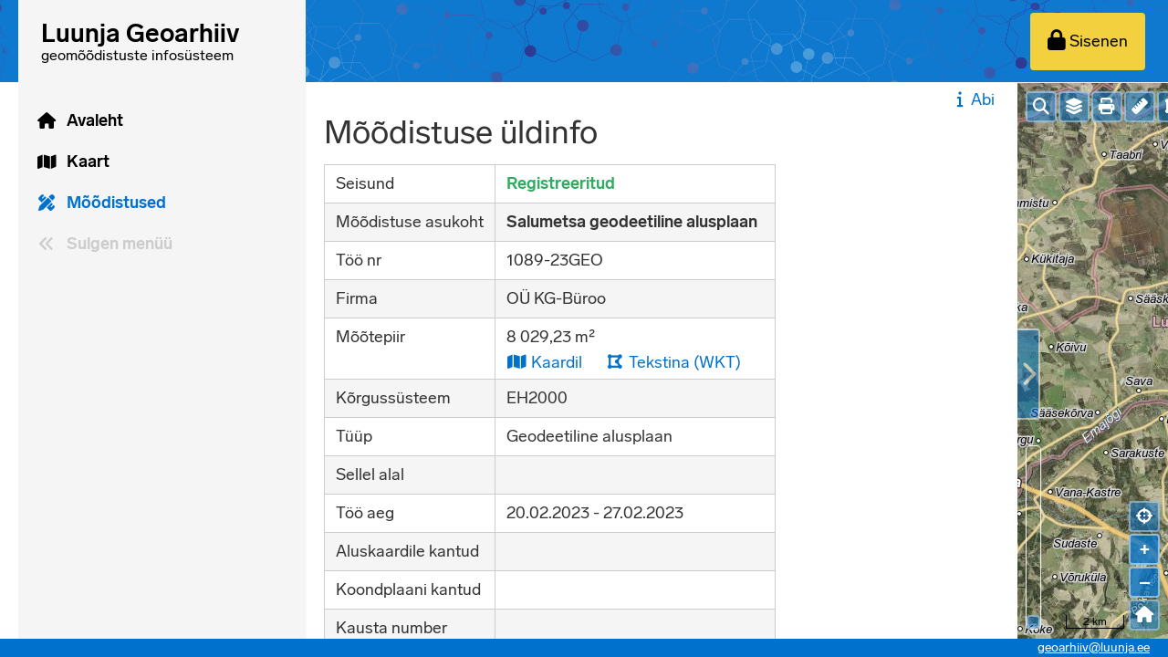

--- FILE ---
content_type: text/html; charset=UTF-8
request_url: https://geoarhiiv.luunja.ee/moodistus/1338
body_size: 6369
content:
<!DOCTYPE html>
<html lang="et">
    <head>
        
        <meta charset="UTF-8">
        <title>    Mõõdistuse üldinfo
 - Luunja Geoarhiiv
        </title>
        <meta name="viewport" content="width=device-width, initial-scale=1">
                    <link rel="stylesheet" href="/build/690.6a990cd0.css" data-turbo-track="reload"><link rel="stylesheet" href="/build/app.1eef8fb0.css" data-turbo-track="reload">
                                    <link rel="stylesheet" class="tiny-mce-stylesheet" href="/build/tinyMce.ede50382.css" />
        <link rel="icon" type="image/x-icon" href="/build/images/favicon.e95a4a3a.ico" />

    </head>
    <body data-is-authenticated="false" data-route="survey_show" data-token="da.Iai-BFeCeyy-lgnIdxbcsyrWeM9JUy5TGGbZZyDvcTI.DNKOKSe1DF7s7HqXD32_nhuQAag4IBgqdDypKG-AOkRH8chPMPUNSeehUA" class="">
                                    <div class="page-container">
                                            <header id="pageHeader">
            <nav class="main main–navigation main-background">
        <div class="container">
            <div class="logo logo-contrast">
                <a id="logoLink" href="/" tabindex="-1">
                    <svg xmlns="http://www.w3.org/2000/svg" viewBox="0 0 250 62">
    <defs>
        <style>#row1 tspan{font-size:22px;font-weight:600;}</style>
    </defs>
    <title>Luunja Geoarhiiv</title>
    <text id="row1">
        <tspan x="20" y="32">Luunja Geoarhiiv</tspan>
    </text>
    <text id="row2">
        <tspan x="20" y="48">geomõõdistuste infosüsteem</tspan>
    </text>
</svg>

                </a>
            </div>
            <ul class="main main-buttons main-buttons-left">
                <li class="item menu-button-menu left">
                    <a id="mainMenuMobile" class="button normal" tabindex="0">
                        <i class="fas fa-lg fa-bars menu-icon-closed" aria-hidden="true"></i>
                        <i class="fas fa-lg fa-arrow-down menu-icon-open" aria-hidden="true"></i>
                    </a>
                </li>
            </ul>
            <ul class="main main-buttons">
                <li class="item button-show-map">
                    <a class="button normal" tabindex="0">
                        <i class="far fa-lg fa-map" aria-hidden="true"></i>
                        <span class="icon-button-text">Kaart</span>
                    </a>
                </li>
                                    <li class="item right">
                        <a class="button contrast normal" id="login" tabindex="0" href="/login" aria-label="Sisenen">
                            <i class="fas fa-lock fa-lg button-icon-left" aria-hidden="true"></i>
                            <span class="icon-button-text">Sisenen</span>
                        </a>
                    </li>
                            </ul>
        </div>
    </nav>
        <div class="help-button-container mobile-only">
        <a class="button tertiary help-show" href="/abi/survey_show">
            <i class="fas fa-info fa-fw"></i>Abi</a>
    </div>

</header>

                        <div id="menuBar" class="menu-bar">
    <nav id="nav">
        <ul id="mainMenu" data-toggle-url="/menyy">
                                                            <li class="menu-button menu-button-home">
                    <a class="show"
                                                    href="/"
                                                title="Avaleht"
                    >
                        <span class="">Avaleht</span>
                                                                                                    <i class="menu-icon fas fa-home fa-fw "></i>
                                                                    </a>
                                    </li>
                                                            <li class="menu-button menu-button-map">
                    <a class="show"
                                                    href="/kaart"
                                                title="Kaart"
                    >
                        <span class="">Kaart</span>
                                                                                                    <i class="menu-icon fas fa-map fa-fw "></i>
                                                                    </a>
                                    </li>
                                                            <li class="menu-button menu-button-surveys">
                    <a class="show selected"
                                                    href="/moodistus/registreeritud?r"
                                                title="Mõõdistused"
                    >
                        <span class="">Mõõdistused</span>
                                                                                                    <i class="menu-icon fas fa-pencil-ruler fa-fw "></i>
                                                                    </a>
                                    </li>
                        <li class="menu-button collapse-expand collapse">
                <a class="show button-collapse-menu" title="Sulgen menüü">
                    <i class="menu-icon fas fa-angle-double-left fa-fw"></i>
                    <span>Sulgen menüü</span>
                </a>
            </li>
            <li class="menu-button collapse-expand expand">
                <a class="show button-expand-menu" title="Avan menüü">
                    <i class="menu-icon fas fa-angle-double-right fa-fw"></i>
                    <span>Avan menüü</span>
                </a>
            </li>
            <li class="menu-button">
                <div class="eu-logo menu-logo"></div>
            </li>
        </ul>
    </nav>
</div>

                                                                                                                <div class="page-content with-map">
                            <div class="content-and-map-container map-hidden">
                                                                    <div class="column content-column">
                                        <div class="toast-container"></div>
                                        <div class="content-column-scrollable">
                                                                                                <div class="help-button-container no-mobile">
        <a class="button tertiary help-show" href="/abi/survey_show">
            <i class="fas fa-info fa-fw"></i>Abi</a>
    </div>

                                                <div class="flash-messages">
                                                    





                                                                                                    </div>
                                                                                                                                                            <h1>    Mõõdistuse üldinfo
                                                                                                                    </h1>
                                                                                                                                                                    <div id="currentSurvey" data-current-survey-id="1338" hidden></div>
    <table class="table-basic show-table">
        <tr>
            <td>Seisund</td>
            <td>
                                                <strong class="survey-status-registered">Registreeritud</strong>
            </td>
        </tr>
                <tr>
            <td>Mõõdistuse asukoht</td>
            <td>
                <strong>
                                            Salumetsa geodeetiline alusplaan
                                    </strong>
                            </td>
        </tr>
        <tr>
            <td>Töö nr</td>
            <td>
                1089-23GEO
            </td>
        </tr>
        <tr>
            <td>Firma</td>
            <td>
                                    OÜ KG-Büroo
                            </td>
        </tr>
                <tr>
            <td>Mõõtepiir</td>
            <td id="surveyOutline" data-url="/moodistus/1338/mootepiir">
                    <div>
        8 029,23 m²
    </div>
    <ul class="action-buttons inline">
        <li>
            <a href="#"
                title="Kaardil"
                class="button tertiary outline-map-link"
                data-id="1338"
                data-geometry="MULTIPOLYGON(((668579.55 6478704.48,668630.86 6478653.16,668696.78 6478739.1,668634.61 6478791.25,668579.55 6478704.48)))"
                data-multipolygon="1"
                data-polygon-holes="1"
                            >
                <i class="fas fa-map fa-fw"></i> Kaardil
            </a>
        </li>
        <li>
            <a class="button tertiary button-outline-wkt" href="/moodistus/1338/mootepiir/wkt" title="Tekstina (WKT)">
                <i class="fas fa-fw fa-draw-polygon"></i> Tekstina (WKT)
            </a>
        </li>
    </ul>

            </td>
        </tr>
        <tr>
            <td>Kõrgussüsteem</td>
            <td>EH2000</td>
        </tr>
        <tr>
            <td>Tüüp</td>
            <td>
                <ul>
                                            <li>
                            Geodeetiline alusplaan
                        </li>
                                    </ul>
            </td>
        </tr>
                <tr class="on-this-polygon"  data-url="/moodistus/1338/sellel-alal">
                <td>Sellel alal</td>
    <td>
        <ul class="action-buttons inline">
                                                                    </ul>
            </td>

        </tr>
        <tr>
            <td>Töö aeg</td>
            <td>
                20.02.2023
                 -
                                    27.02.2023
                            </td>
        </tr>
        <tr>
    <td>Aluskaardile kantud</td>
    <td>
        <div class="survey-base-map-date"></div>
            </td>
</tr>
<tr>
    <td>Koondplaani kantud</td>
    <td>
                <div class="survey-master-plan-date"></div>
                    </td>
</tr>

                <tr>
            <td>Kausta number</td>
            <td>
                <div class="survey-folder-number"></div>
                            </td>
        </tr>
        
        
    </table>

    <ul class="action-buttons">
        <li>
                                                                    <input type="hidden" name="previous_path_with_pagination" value="/moodistus"/>
            <a class="button secondary back-button"
                href="/moodistus"
            >
                Mõõdistuste nimekirja
            </a>
        </li>
                                                                                    </ul>

    
    
    
                                                                                    </div>
                                    </div>
                                                                                                                                        <div class="column map-column map-container">
                                        <div class="handle hide-map-handle" title="Peidan">
                                            <i class="hide-map-handle-icon-right fas fa-chevron-right"></i>
                                            <i class="hide-map-handle-icon-left fas fa-chevron-left"></i>
                                        </div>
                                        <div id="mainMap"
                                            tabindex="0"
                                            class="main-map"
                                            data-confirm-clear-message="Oled kindel? Kaardil tehtud muudatused nullitakse."
                                            data-no-outline-message="Mõõtepiiri ei ole joonistatud."
                                            data-tooltip-url="/map-tooltip"
                                            data-zoom-slider-title="Suurendan / vähendan kaarti"
                                            data-zoom-in-title="Suurendan kaarti"
                                            data-zoom-out-title="Vähendan kaarti"
                                            data-other-title="Muu"
                                            data-view-extent="[641836, 6449497, 703763, 6502654]"
                                            data-view-center="[672164, 6476444]"
                                            data-survey-layer-default-years="2"
                                            data-layer-features-url="/features"
                                        ></div>
                                        <div id="progress" hidden></div>
                                        <div class="main-map-controls" hidden>
    <div id="mapControlSearch" class="ol-unselectable ol-control map-control-search">
        <button title="Otsin aadressi">
            <i class="fas fa-search"></i>
        </button>
    </div>
    <div id="mapControlLayers" class="ol-unselectable ol-control map-control-layers">
        <button title="Kihid">
            <i class="fas fa-layer-group"></i>
        </button>
    </div>
    <div id="mapControlMeasureLength" class="ol-unselectable ol-control map-control-measure-length">
        <button title="Mõõdan pikkust">
            <i class="fas fa-ruler"></i>
        </button>
    </div>
    <div id="mapControlMeasureArea" class="ol-unselectable ol-control map-control-measure-area">
        <button title="Mõõdan pindala">
            <i class="fas fa-draw-polygon"></i>
        </button>
    </div>
    
    <div id="mapControlTiltAerialView" class="ol-unselectable ol-control map-control-tilt-aerial-view" data-url="https://www.maaamet.ee/fotoladu/etak.php" data-title="Kaldaerofoto" >
        <button title="Kaldaerofoto">
            <i class="fas fa-helicopter"></i>
        </button>
    </div>
    <div id="mapControlPrint" class="ol-unselectable ol-control map-control-print" data-url="/valjatrukk" data-title="Teosta kaardi väljavõte" data-printout-warning="Geoveebi väljavõte on informatiivne ja ei ole ametlik.">
        <button title="Trükin">
            <i class="fas fa-print"></i>
        </button>
    </div>
    <div id="mapControlGeolocate" class="ol-unselectable ol-control map-control-geolocate">
        <button title="Vaatan enda asukohta">
            <i class="fas fa-crosshairs"></i>
        </button>
    </div>
    <div id="mapControlEdit" class="ol-unselectable ol-control map-control-edit">
        <button class="with-text important">
            Muudan
        </button>
    </div>
    <div id="mapControlSave" class="ol-unselectable ol-control map-control-save">
        <button class="with-text important">
            Salvestan
        </button>
    </div>
    <div id="mapControlCancel" class="ol-unselectable ol-control map-control-cancel">
        <button class="with-text">
            Katkestan
        </button>
    </div>
    <div id="mapControlDrawClear" class="ol-unselectable ol-control map-control-draw-clear">
        <button title="Kustutan">
            <i class="far fa-fw fa-trash-alt"></i>
        </button>
    </div>
    <div id="mapControlCloseMap" class="ol-unselectable ol-control map-control-close">
        <button title="Sulgen">
            <i class="fas fa-times-circle"></i>
        </button>
    </div>
    <div id="mapControlZoomOut" class="ol-unselectable ol-control map-control-zoom-out">
        <button title="Ülevaatekaart">
            <i class="fas fa-home"></i>
        </button>
    </div>
</div>

<div id="mapLayersDialog" class="map-overlay-dialog" hidden>
    <div class="columns-tablet">
        <div>
                                                                                            <div class="map-layer-group-container "
     >
    <div class="group-info">
        <i class="fas fa-chevron-down group-toggler"></i>
        <label class="checkbox-container check-group" for="group8">
            <input id="group8" tabindex="-1" type="checkbox"/>
            <span class="checkmark" tabindex="0">
                <i class="fas fa-check check-icon"></i>
            </span>
            <span class="group-name">
                Aluskaardid
            </span>
        </label>
            </div>
    <ul class="layers  ">
                                    <li><div class="with-tooltip layer-selector-container">
    <label class="checkbox-container" for="externalMapLayer1">
        <input tabindex="-1"
            id="externalMapLayer1"
            class="layer-selector external-layer-selector base-layer"
            data-layer-id="1"
            data-layer="&#x7B;&quot;id&quot;&#x3A;1,&quot;type&quot;&#x3A;&quot;map_layer.type.wmts&quot;,&quot;name&quot;&#x3A;&quot;MaRu&#x20;ortofoto&quot;,&quot;description&quot;&#x3A;null,&quot;url&quot;&#x3A;&quot;&#x5C;&#x2F;proxy.php&#x3F;1&amp;time&#x3D;1761898631&quot;,&quot;code&quot;&#x3A;null,&quot;layer&quot;&#x3A;&quot;foto&quot;,&quot;baseLayer&quot;&#x3A;true,&quot;openByDefault&quot;&#x3A;true,&quot;hoverInfoField&quot;&#x3A;null,&quot;togglesWithGroup&quot;&#x3A;true,&quot;showFeatures&quot;&#x3A;true&#x7D;"
            type="checkbox"
            checked        />
        <span class="checkmark" tabindex="0">
            <i class="fas fa-check check-icon"></i>
        </span>
        MaRu ortofoto
        <span class="layer-error tooltip-hover" hidden title="Välise kaardikihi laadimine ebaõnnestus.">
            <i class="fas fa-exclamation-triangle red-row" aria-hidden="true"></i>
        </span>
    </label>
    </div>
</li>
                            <li><div class="with-tooltip layer-selector-container">
    <label class="checkbox-container" for="externalMapLayer15">
        <input tabindex="-1"
            id="externalMapLayer15"
            class="layer-selector external-layer-selector "
            data-layer-id="15"
            data-layer="&#x7B;&quot;id&quot;&#x3A;15,&quot;type&quot;&#x3A;&quot;map_layer.type.wmts&quot;,&quot;name&quot;&#x3A;&quot;MaRu&#x20;h&#x5C;u00fcbriidkaart&quot;,&quot;description&quot;&#x3A;null,&quot;url&quot;&#x3A;&quot;&#x5C;&#x2F;proxy.php&#x3F;15&amp;time&#x3D;1761898649&quot;,&quot;code&quot;&#x3A;null,&quot;layer&quot;&#x3A;&quot;hybriid&quot;,&quot;baseLayer&quot;&#x3A;false,&quot;openByDefault&quot;&#x3A;true,&quot;hoverInfoField&quot;&#x3A;null,&quot;togglesWithGroup&quot;&#x3A;true,&quot;showFeatures&quot;&#x3A;true&#x7D;"
            type="checkbox"
            checked        />
        <span class="checkmark" tabindex="0">
            <i class="fas fa-check check-icon"></i>
        </span>
        MaRu hübriidkaart
        <span class="layer-error tooltip-hover" hidden title="Välise kaardikihi laadimine ebaõnnestus.">
            <i class="fas fa-exclamation-triangle red-row" aria-hidden="true"></i>
        </span>
    </label>
    </div>
</li>
                            <li><div class="with-tooltip layer-selector-container">
    <label class="checkbox-container" for="externalMapLayer2">
        <input tabindex="-1"
            id="externalMapLayer2"
            class="layer-selector external-layer-selector base-layer"
            data-layer-id="2"
            data-layer="&#x7B;&quot;id&quot;&#x3A;2,&quot;type&quot;&#x3A;&quot;map_layer.type.wmts&quot;,&quot;name&quot;&#x3A;&quot;MaRu&#x20;kaart&quot;,&quot;description&quot;&#x3A;null,&quot;url&quot;&#x3A;&quot;&#x5C;&#x2F;proxy.php&#x3F;2&amp;time&#x3D;1761898667&quot;,&quot;code&quot;&#x3A;null,&quot;layer&quot;&#x3A;&quot;kaart&quot;,&quot;baseLayer&quot;&#x3A;true,&quot;openByDefault&quot;&#x3A;false,&quot;hoverInfoField&quot;&#x3A;null,&quot;togglesWithGroup&quot;&#x3A;false,&quot;showFeatures&quot;&#x3A;true&#x7D;"
            type="checkbox"
                    />
        <span class="checkmark" tabindex="0">
            <i class="fas fa-check check-icon"></i>
        </span>
        MaRu kaart
        <span class="layer-error tooltip-hover" hidden title="Välise kaardikihi laadimine ebaõnnestus.">
            <i class="fas fa-exclamation-triangle red-row" aria-hidden="true"></i>
        </span>
    </label>
    </div>
</li>
                            <li><div class="with-tooltip layer-selector-container">
    <label class="checkbox-container" for="externalMapLayer12">
        <input tabindex="-1"
            id="externalMapLayer12"
            class="layer-selector external-layer-selector base-layer"
            data-layer-id="12"
            data-layer="&#x7B;&quot;id&quot;&#x3A;12,&quot;type&quot;&#x3A;&quot;map_layer.type.wms.130&quot;,&quot;name&quot;&#x3A;&quot;MaRu&#x20;hallkaart&quot;,&quot;description&quot;&#x3A;null,&quot;url&quot;&#x3A;&quot;&#x5C;&#x2F;proxy.php&#x3F;12&amp;time&#x3D;1761898714&quot;,&quot;code&quot;&#x3A;null,&quot;layer&quot;&#x3A;&quot;kaart_ht&quot;,&quot;baseLayer&quot;&#x3A;true,&quot;openByDefault&quot;&#x3A;false,&quot;hoverInfoField&quot;&#x3A;null,&quot;togglesWithGroup&quot;&#x3A;false,&quot;showFeatures&quot;&#x3A;true&#x7D;"
            type="checkbox"
                    />
        <span class="checkmark" tabindex="0">
            <i class="fas fa-check check-icon"></i>
        </span>
        MaRu hallkaart
        <span class="layer-error tooltip-hover" hidden title="Välise kaardikihi laadimine ebaõnnestus.">
            <i class="fas fa-exclamation-triangle red-row" aria-hidden="true"></i>
        </span>
    </label>
    </div>
</li>
                                                </ul>
    </div>

                                                                                                                                                            <div class="map-layer-group-container "
     >
    <div class="group-info">
        <i class="fas fa-chevron-down group-toggler"></i>
        <label class="checkbox-container check-group" for="group5">
            <input id="group5" tabindex="-1" type="checkbox"/>
            <span class="checkmark" tabindex="0">
                <i class="fas fa-check check-icon"></i>
            </span>
            <span class="group-name">
                Mõõdistused
            </span>
        </label>
                    <div>
                <span id="groupYearSelector5" class="layer-year-selectors" hidden>
                    <select title="Alates" class="layer-year-selector" id="searchLayerFrom5">
                        <option value="0">&lt;2000</option>
                                                    <option value="2000">2000</option>
                                                    <option value="2001">2001</option>
                                                    <option value="2002">2002</option>
                                                    <option value="2003">2003</option>
                                                    <option value="2004">2004</option>
                                                    <option value="2005">2005</option>
                                                    <option value="2006">2006</option>
                                                    <option value="2007">2007</option>
                                                    <option value="2008">2008</option>
                                                    <option value="2009">2009</option>
                                                    <option value="2010">2010</option>
                                                    <option value="2011">2011</option>
                                                    <option value="2012">2012</option>
                                                    <option value="2013">2013</option>
                                                    <option value="2014">2014</option>
                                                    <option value="2015">2015</option>
                                                    <option value="2016">2016</option>
                                                    <option value="2017">2017</option>
                                                    <option value="2018">2018</option>
                                                    <option value="2019">2019</option>
                                                    <option value="2020">2020</option>
                                                    <option value="2021">2021</option>
                                                    <option value="2022">2022</option>
                                                    <option value="2023">2023</option>
                                                    <option value="2024">2024</option>
                                                    <option value="2025">2025</option>
                                            </select>
                    -
                    <select title="Kuni" class="layer-year-selector" id="searchLayerUntil5">
                                                    <option value="2000">2000</option>
                                                    <option value="2001">2001</option>
                                                    <option value="2002">2002</option>
                                                    <option value="2003">2003</option>
                                                    <option value="2004">2004</option>
                                                    <option value="2005">2005</option>
                                                    <option value="2006">2006</option>
                                                    <option value="2007">2007</option>
                                                    <option value="2008">2008</option>
                                                    <option value="2009">2009</option>
                                                    <option value="2010">2010</option>
                                                    <option value="2011">2011</option>
                                                    <option value="2012">2012</option>
                                                    <option value="2013">2013</option>
                                                    <option value="2014">2014</option>
                                                    <option value="2015">2015</option>
                                                    <option value="2016">2016</option>
                                                    <option value="2017">2017</option>
                                                    <option value="2018">2018</option>
                                                    <option value="2019">2019</option>
                                                    <option value="2020">2020</option>
                                                    <option value="2021">2021</option>
                                                    <option value="2022">2022</option>
                                                    <option value="2023">2023</option>
                                                    <option value="2024">2024</option>
                                                    <option value="2025">2025</option>
                                            </select>
                </span>
                <div class="red-row" id="searchLayerYearError5" hidden>
                    Algusaasta ei saa olla hilisem lõpuaastast.
                </div>
            </div>
            </div>
    <ul class="layers  with-year">
                                            <li><label class="checkbox-container" for="searchMapLayer22">
    <input tabindex="-1"
        id="searchMapLayer22"
        class="layer-selector search-layer-selector with-year"
        data-layer-id="22"
        data-layer="&#x7B;&quot;id&quot;&#x3A;22,&quot;name&quot;&#x3A;&quot;Geodeetilised&#x20;alusplaanid&quot;,&quot;url&quot;&#x3A;&quot;&#x5C;&#x2F;kaardikiht&#x5C;&#x2F;22.json&quot;,&quot;color&quot;&#x3A;&quot;blue&quot;,&quot;withYear&quot;&#x3A;true,&quot;groupId&quot;&#x3A;5&#x7D;"
        type="checkbox"
    />
    <span class="checkmark" tabindex="0">
        <i class="fas fa-check check-icon"></i>
    </span>
    Geodeetilised alusplaanid
</label>
</li>
                            <li><label class="checkbox-container" for="searchMapLayer24">
    <input tabindex="-1"
        id="searchMapLayer24"
        class="layer-selector search-layer-selector with-year"
        data-layer-id="24"
        data-layer="&#x7B;&quot;id&quot;&#x3A;24,&quot;name&quot;&#x3A;&quot;Ehitusj&#x5C;u00e4rgsed&#x20;topo-geodeetilised&#x20;plaanid&quot;,&quot;url&quot;&#x3A;&quot;&#x5C;&#x2F;kaardikiht&#x5C;&#x2F;24.json&quot;,&quot;color&quot;&#x3A;&quot;green&quot;,&quot;withYear&quot;&#x3A;true,&quot;groupId&quot;&#x3A;5&#x7D;"
        type="checkbox"
    />
    <span class="checkmark" tabindex="0">
        <i class="fas fa-check check-icon"></i>
    </span>
    Ehitusjärgsed topo-geodeetilised plaanid
</label>
</li>
                            <li><label class="checkbox-container" for="searchMapLayer23">
    <input tabindex="-1"
        id="searchMapLayer23"
        class="layer-selector search-layer-selector with-year"
        data-layer-id="23"
        data-layer="&#x7B;&quot;id&quot;&#x3A;23,&quot;name&quot;&#x3A;&quot;Teostusm&#x5C;u00f5&#x5C;u00f5distused&quot;,&quot;url&quot;&#x3A;&quot;&#x5C;&#x2F;kaardikiht&#x5C;&#x2F;23.json&quot;,&quot;color&quot;&#x3A;&quot;red&quot;,&quot;withYear&quot;&#x3A;true,&quot;groupId&quot;&#x3A;5&#x7D;"
        type="checkbox"
    />
    <span class="checkmark" tabindex="0">
        <i class="fas fa-check check-icon"></i>
    </span>
    Teostusmõõdistused
</label>
</li>
                                        </ul>
    </div>

                                                                                                <div class="map-layer-group-container "
     >
    <div class="group-info">
        <i class="fas fa-chevron-down group-toggler"></i>
        <label class="checkbox-container check-group" for="group11">
            <input id="group11" tabindex="-1" type="checkbox"/>
            <span class="checkmark" tabindex="0">
                <i class="fas fa-check check-icon"></i>
            </span>
            <span class="group-name">
                Katastrikaart
            </span>
        </label>
            </div>
    <ul class="layers  ">
                                    <li><div class="with-tooltip layer-selector-container">
    <label class="checkbox-container" for="externalMapLayer5">
        <input tabindex="-1"
            id="externalMapLayer5"
            class="layer-selector external-layer-selector "
            data-layer-id="5"
            data-layer="&#x7B;&quot;id&quot;&#x3A;5,&quot;type&quot;&#x3A;&quot;map_layer.type.wms.111&quot;,&quot;name&quot;&#x3A;&quot;K&#x5C;u00dc&#x20;piirid&#x20;aadressiga&quot;,&quot;description&quot;&#x3A;null,&quot;url&quot;&#x3A;&quot;&#x5C;&#x2F;proxy.php&#x3F;5&amp;time&#x3D;1761896793&quot;,&quot;code&quot;&#x3A;null,&quot;layer&quot;&#x3A;&quot;ky_kehtiv_aadress&quot;,&quot;baseLayer&quot;&#x3A;false,&quot;openByDefault&quot;&#x3A;true,&quot;hoverInfoField&quot;&#x3A;null,&quot;togglesWithGroup&quot;&#x3A;true,&quot;showFeatures&quot;&#x3A;false&#x7D;"
            type="checkbox"
            checked        />
        <span class="checkmark" tabindex="0">
            <i class="fas fa-check check-icon"></i>
        </span>
        KÜ piirid aadressiga
        <span class="layer-error tooltip-hover" hidden title="Välise kaardikihi laadimine ebaõnnestus.">
            <i class="fas fa-exclamation-triangle red-row" aria-hidden="true"></i>
        </span>
    </label>
    </div>
</li>
                            <li><div class="with-tooltip layer-selector-container">
    <label class="checkbox-container" for="externalMapLayer7">
        <input tabindex="-1"
            id="externalMapLayer7"
            class="layer-selector external-layer-selector "
            data-layer-id="7"
            data-layer="&#x7B;&quot;id&quot;&#x3A;7,&quot;type&quot;&#x3A;&quot;map_layer.type.wms.111&quot;,&quot;name&quot;&#x3A;&quot;K&#x5C;u00dc&#x20;piirid&#x20;aadressi,&#x20;tunnuse&#x20;ja&#x20;p&#x5C;u00e4ringuga&quot;,&quot;description&quot;&#x3A;null,&quot;url&quot;&#x3A;&quot;&#x5C;&#x2F;proxy.php&#x3F;7&amp;time&#x3D;1761896916&quot;,&quot;code&quot;&#x3A;null,&quot;layer&quot;&#x3A;&quot;ky_kehtiv_tunnus_aadress&quot;,&quot;baseLayer&quot;&#x3A;false,&quot;openByDefault&quot;&#x3A;false,&quot;hoverInfoField&quot;&#x3A;null,&quot;togglesWithGroup&quot;&#x3A;false,&quot;showFeatures&quot;&#x3A;true&#x7D;"
            type="checkbox"
                    />
        <span class="checkmark" tabindex="0">
            <i class="fas fa-check check-icon"></i>
        </span>
        KÜ piirid aadressi, tunnuse ja päringuga
        <span class="layer-error tooltip-hover" hidden title="Välise kaardikihi laadimine ebaõnnestus.">
            <i class="fas fa-exclamation-triangle red-row" aria-hidden="true"></i>
        </span>
    </label>
    </div>
</li>
                            <li><div class="with-tooltip layer-selector-container">
    <label class="checkbox-container" for="externalMapLayer8">
        <input tabindex="-1"
            id="externalMapLayer8"
            class="layer-selector external-layer-selector "
            data-layer-id="8"
            data-layer="&#x7B;&quot;id&quot;&#x3A;8,&quot;type&quot;&#x3A;&quot;map_layer.type.wms.111&quot;,&quot;name&quot;&#x3A;&quot;K&#x5C;u00dc&#x20;piiripunktid&quot;,&quot;description&quot;&#x3A;null,&quot;url&quot;&#x3A;&quot;&#x5C;&#x2F;proxy.php&#x3F;8&amp;time&#x3D;1761896981&quot;,&quot;code&quot;&#x3A;null,&quot;layer&quot;&#x3A;&quot;ky_punktid_kehtiv_mootviis&quot;,&quot;baseLayer&quot;&#x3A;false,&quot;openByDefault&quot;&#x3A;false,&quot;hoverInfoField&quot;&#x3A;null,&quot;togglesWithGroup&quot;&#x3A;false,&quot;showFeatures&quot;&#x3A;true&#x7D;"
            type="checkbox"
                    />
        <span class="checkmark" tabindex="0">
            <i class="fas fa-check check-icon"></i>
        </span>
        KÜ piiripunktid
        <span class="layer-error tooltip-hover" hidden title="Välise kaardikihi laadimine ebaõnnestus.">
            <i class="fas fa-exclamation-triangle red-row" aria-hidden="true"></i>
        </span>
    </label>
    </div>
</li>
                            <li><div class="with-tooltip layer-selector-container">
    <label class="checkbox-container" for="externalMapLayer9">
        <input tabindex="-1"
            id="externalMapLayer9"
            class="layer-selector external-layer-selector "
            data-layer-id="9"
            data-layer="&#x7B;&quot;id&quot;&#x3A;9,&quot;type&quot;&#x3A;&quot;map_layer.type.wms.130&quot;,&quot;name&quot;&#x3A;&quot;KOV&#x20;piirid&quot;,&quot;description&quot;&#x3A;null,&quot;url&quot;&#x3A;&quot;&#x5C;&#x2F;proxy.php&#x3F;9&amp;time&#x3D;1761897158&quot;,&quot;code&quot;&#x3A;null,&quot;layer&quot;&#x3A;&quot;OmavalitsusTekst,omavalitsuspiir&quot;,&quot;baseLayer&quot;&#x3A;false,&quot;openByDefault&quot;&#x3A;false,&quot;hoverInfoField&quot;&#x3A;null,&quot;togglesWithGroup&quot;&#x3A;false,&quot;showFeatures&quot;&#x3A;false&#x7D;"
            type="checkbox"
                    />
        <span class="checkmark" tabindex="0">
            <i class="fas fa-check check-icon"></i>
        </span>
        KOV piirid
        <span class="layer-error tooltip-hover" hidden title="Välise kaardikihi laadimine ebaõnnestus.">
            <i class="fas fa-exclamation-triangle red-row" aria-hidden="true"></i>
        </span>
    </label>
    </div>
</li>
                                                </ul>
    </div>

                                                                                                <div class="map-layer-group-container "
     >
    <div class="group-info">
        <i class="fas fa-chevron-down group-toggler"></i>
        <label class="checkbox-container check-group" for="group12">
            <input id="group12" tabindex="-1" type="checkbox"/>
            <span class="checkmark" tabindex="0">
                <i class="fas fa-check check-icon"></i>
            </span>
            <span class="group-name">
                Geodeetiliste punktide andmekogu
            </span>
        </label>
            </div>
    <ul class="layers  ">
                                    <li><div class="with-tooltip layer-selector-container">
    <label class="checkbox-container" for="externalMapLayer10">
        <input tabindex="-1"
            id="externalMapLayer10"
            class="layer-selector external-layer-selector "
            data-layer-id="10"
            data-layer="&#x7B;&quot;id&quot;&#x3A;10,&quot;type&quot;&#x3A;&quot;map_layer.type.wms.111&quot;,&quot;name&quot;&#x3A;&quot;Geodeetiline&#x20;v&#x5C;u00f5rk&quot;,&quot;description&quot;&#x3A;null,&quot;url&quot;&#x3A;&quot;&#x5C;&#x2F;proxy.php&#x3F;10&amp;time&#x3D;1761898428&quot;,&quot;code&quot;&#x3A;null,&quot;layer&quot;&#x3A;&quot;GNSS,KOHALIK,KRGVORK,MUU,ERGV,GRAVI&quot;,&quot;baseLayer&quot;&#x3A;false,&quot;openByDefault&quot;&#x3A;false,&quot;hoverInfoField&quot;&#x3A;null,&quot;togglesWithGroup&quot;&#x3A;true,&quot;showFeatures&quot;&#x3A;false&#x7D;"
            type="checkbox"
                    />
        <span class="checkmark" tabindex="0">
            <i class="fas fa-check check-icon"></i>
        </span>
        Geodeetiline võrk
        <span class="layer-error tooltip-hover" hidden title="Välise kaardikihi laadimine ebaõnnestus.">
            <i class="fas fa-exclamation-triangle red-row" aria-hidden="true"></i>
        </span>
    </label>
    </div>
</li>
                            <li><div class="with-tooltip layer-selector-container">
    <label class="checkbox-container" for="externalMapLayer20">
        <input tabindex="-1"
            id="externalMapLayer20"
            class="layer-selector external-layer-selector "
            data-layer-id="20"
            data-layer="&#x7B;&quot;id&quot;&#x3A;20,&quot;type&quot;&#x3A;&quot;map_layer.type.wms.130&quot;,&quot;name&quot;&#x3A;&quot;KMA&#x20;v&#x5C;u00f6&#x5C;u00f6ndid&quot;,&quot;description&quot;&#x3A;null,&quot;url&quot;&#x3A;&quot;&#x5C;&#x2F;proxy.php&#x3F;20&amp;time&#x3D;1761898471&quot;,&quot;code&quot;&#x3A;null,&quot;layer&quot;&#x3A;&quot;kma_avalik_geodeesia&quot;,&quot;baseLayer&quot;&#x3A;false,&quot;openByDefault&quot;&#x3A;false,&quot;hoverInfoField&quot;&#x3A;null,&quot;togglesWithGroup&quot;&#x3A;true,&quot;showFeatures&quot;&#x3A;false&#x7D;"
            type="checkbox"
                    />
        <span class="checkmark" tabindex="0">
            <i class="fas fa-check check-icon"></i>
        </span>
        KMA vööndid
        <span class="layer-error tooltip-hover" hidden title="Välise kaardikihi laadimine ebaõnnestus.">
            <i class="fas fa-exclamation-triangle red-row" aria-hidden="true"></i>
        </span>
    </label>
    </div>
</li>
                                                </ul>
    </div>

                                                                                                </div>
    </div>
</div>

<div id="mapSearchAddressDialog" class="map-overlay-dialog" hidden data-error="Maa-ameti serveriga ühenduse loomine ebaõnnestus.">
    <input class="address-input" title="Aadress" placeholder="Aadress" />
    <a href="#" class="address-button button important">Otsin</a>
    <div class="address-results"></div>
    <div class="address-no-results" hidden>Ühtki kirjet ei leitud.</div>
    <a id="addressResultPrototype" class="address-result" href="#" hidden title="Valin">
        <span class="address-result-address"></span>
        <span class="address-result-settlement form-hint"></span>
    </a>
</div>
<div id="mapAddressMarker" class="map-address-marker" hidden>
    <i class="fas fa-lg fa-map-marker"></i>
</div>

<div id="mapPointMarker" class="map-point-marker" hidden>
    <i class="far fa-circle"></i>
</div>

<div id="mapGeolocationMarker" class="map-geolocation-marker" title="Minu asukoht" hidden>
    <i class="fas fa-lg fa-map-marker" title="Minu asukoht"></i>
</div>

<div id="mapTooltipContainer" class="ol-popup" hidden>
    <div id="mapTooltipCloser" class="ol-popup-closer" title="Sulgen"></div>
    <div id="mapTooltipContent"></div>
</div>

<div id="mapHoverTooltipContainer" class="ol-popup" hidden></div>

<div id="mapMeasureTool" data-pointer-info="Vajuta kaardil mõõtmise alustamiseks." data-continue-polygon="Vajuta kaardil ala tähistamiseks. Topeltvajutus lõpetab aktiivse mõõtmise." data-continue-line="Vajuta kaardil joone tähistamiseks. Topeltvajutus lõpetab aktiivse mõõtmise.">
</div>
<div id="mapFeatureInfoBox" class="map-tooltip">
    <div>
        <table class="table-basic">
            <tbody></tbody>
        </table>
    </div>
</div>

                                    </div>
                                                            </div>
                                                                                </div>
                                    </div>
                                        <div id="location-defaults" hidden
                    data-ehak="432"
                ></div>
                <div id="select2-defaults" hidden
                    data-no-results="Ühtki kirjet ei leitud."
                    data-loading="Laadimine"
                    data-search="Otsin"
                ></div>
                <div id="dataTables-defaults" hidden data-no-results="Ühtki kirjet ei leitud."></div>
                <div id="ajax_common_loading" class="loading-overlay" hidden>
                    <i class="fas fa-spinner fa-pulse"></i>
                </div>
                <div id="toast-defaults" hidden
                    data-default-error="Andmete laadimisel tekkis viga. Palun värskenda lehte ja proovi uuesti."
                    data-master-plan-message="Toimub koondplaani väljavõtte genereerimine, palun oota. See võib suuremate alade puhul võtta aega minuti või paar. Pärast genereerimist laaditakse fail alla."
                ></div>
                <div id="dialog-container" class="dialog-container" hidden></div>
                <div id="dialog-translation" hidden data-close-button="Sulgen"></div>
                <div id="pdf-preview-container" class="dialog-container" hidden
                    data-title-preview="Eelvaade"
                    data-title-download="Laadin alla"
                    data-message-pdf-preview-not-supported="PDF eelvaade ei ole toetatud"
                >
                    <div class="pdf-preview-contents"></div>
                </div>
                <div id="svg-preview-container" class="dialog-container" hidden
                    data-title-preview="Eelvaade"
                    data-title-download="Laadin alla"
                    data-message-pdf-preview-not-supported="SVG eelvaade ei ole toetatud"
                >
                    <div class="svg-preview-contents"></div>
                </div>
                <div class="navigation-translation" hidden>Oled kindel? Tehtud muudatused ei pruugi olla salvestatud.</div>
                                                                    <script src="/build/runtime.f5e77ec0.js" defer data-turbo-track="reload"></script><script src="/build/690.b7c5eafb.js" defer data-turbo-track="reload"></script><script src="/build/app.8ad707bb.js" defer data-turbo-track="reload"></script>
                                                        <footer class="page-footer">
                <div class="page-footer-links">
                    <a class="page-footer-contact" href="mailto:geoarhiiv@luunja.ee">
                        geoarhiiv@luunja.ee
                    </a>
                </div>
                <div class="eu-logo menu-logo-footer"></div>
            </footer>
            </body>
</html>


--- FILE ---
content_type: text/css
request_url: https://geoarhiiv.luunja.ee/build/app.1eef8fb0.css
body_size: 33222
content:
a,abbr,acronym,address,applet,article,aside,audio,b,big,blockquote,body,canvas,caption,center,cite,code,dd,del,details,dfn,div,dl,dt,em,embed,fieldset,figcaption,figure,footer,form,h1,h2,h3,h4,h5,h6,header,hgroup,html,i,iframe,img,ins,kbd,label,legend,li,mark,menu,nav,object,ol,output,p,pre,q,ruby,s,samp,section,small,span,strike,strong,sub,summary,sup,table,tbody,td,tfoot,th,thead,time,tr,tt,u,ul,var,video{border:0;box-sizing:border-box;margin:0;padding:0;vertical-align:baseline}article,aside,details,figcaption,figure,footer,header,hgroup,menu,nav,section{display:block}body{line-height:1}ul{list-style:none}ol{padding-left:20px}blockquote,q{quotes:none}blockquote:after,blockquote:before,q:after,q:before{content:"";content:none}table{border-collapse:collapse;border-spacing:0}input,textarea{-webkit-appearance:none;-webkit-border-radius:0}:root{--map-blue-fill:rgba(204,227,245,.3);--map-blue-low-opacity-fill:rgba(204,227,245,.1);--map-blue-stroke:#338ed8;--map-blue-highlight-fill:rgba(102,170,226,.3);--map-blue-clicked-fill:rgba(102,170,226,.2);--map-blue-highlight-stroke:#0072ce;--map-green-fill:rgba(204,234,215,.5);--map-green-stroke:#33ab61;--map-green-highlight-fill:rgba(102,192,136,.7);--map-green-clicked-fill:rgba(102,192,136,.5);--map-green-highlight-stroke:#009639;--map-black-fill:hsla(0,0%,80%,.4);--map-black-stroke:#999;--map-black-highlight-fill:hsla(0,0%,80%,.7);--map-black-clicked-fill:hsla(0,0%,80%,.5);--map-black-highlight-stroke:#333;--map-red-fill:rgba(252,214,217,.5);--map-red-stroke:#f25c66;--map-red-highlight-fill:rgba(245,133,140,.7);--map-red-clicked-fill:rgba(245,133,140,.5);--map-red-highlight-stroke:#ef3340;--map-yellow-fill:hsla(48,88%,84%,.5);--map-yellow-stroke:#f5d965;--map-yellow-highlight-fill:hsla(48,89%,76%,.7);--map-yellow-clicked-fill:hsla(48,89%,76%,.5);--map-yellow-highlight-stroke:#f3d03e;--map-white-stroke:#fff}.select2-container{box-sizing:border-box;display:inline-block;margin:0;position:relative;vertical-align:middle}.select2-container .select2-selection--single{box-sizing:border-box;cursor:pointer;display:block;height:28px;-ms-user-select:none;user-select:none;-webkit-user-select:none}.select2-container .select2-selection--single .select2-selection__rendered{display:block;overflow:hidden;padding-left:8px;padding-right:20px;text-overflow:ellipsis;white-space:nowrap}.select2-container .select2-selection--single .select2-selection__clear{position:relative}.select2-container[dir=rtl] .select2-selection--single .select2-selection__rendered{padding-left:20px;padding-right:8px}.select2-container .select2-selection--multiple{box-sizing:border-box;cursor:pointer;display:block;min-height:32px;-ms-user-select:none;user-select:none;-webkit-user-select:none}.select2-container .select2-selection--multiple .select2-selection__rendered{display:inline-block;overflow:hidden;padding-left:8px;text-overflow:ellipsis;white-space:nowrap}.select2-container .select2-search--inline{float:left}.select2-container .select2-search--inline .select2-search__field{border:none;box-sizing:border-box;font-size:100%;margin-top:5px;padding:0}.select2-container .select2-search--inline .select2-search__field::-webkit-search-cancel-button{-webkit-appearance:none}.select2-dropdown{background-color:#fff;border:1px solid #aaa;border-radius:4px;box-sizing:border-box;display:block;left:-100000px;position:absolute;width:100%;z-index:1051}.select2-results{display:block}.select2-results__options{list-style:none;margin:0;padding:0}.select2-results__option{padding:6px;-ms-user-select:none;user-select:none;-webkit-user-select:none}.select2-results__option[aria-selected]{cursor:pointer}.select2-container--open .select2-dropdown{left:0}.select2-container--open .select2-dropdown--above{border-bottom:none;border-bottom-left-radius:0;border-bottom-right-radius:0}.select2-container--open .select2-dropdown--below{border-top:none;border-top-left-radius:0;border-top-right-radius:0}.select2-search--dropdown{display:block;padding:4px}.select2-search--dropdown .select2-search__field{box-sizing:border-box;padding:4px;width:100%}.select2-search--dropdown .select2-search__field::-webkit-search-cancel-button{-webkit-appearance:none}.select2-search--dropdown.select2-search--hide{display:none}.select2-close-mask{background-color:#fff;border:0;display:block;filter:alpha(opacity=0);height:auto;left:0;margin:0;min-height:100%;min-width:100%;opacity:0;padding:0;position:fixed;top:0;width:auto;z-index:99}.select2-hidden-accessible{border:0!important;clip:rect(0 0 0 0)!important;clip-path:inset(50%)!important;height:1px!important;overflow:hidden!important;padding:0!important;position:absolute!important;white-space:nowrap!important;width:1px!important}.select2-container--default .select2-selection--single{background-color:#fff;border:1px solid #aaa;border-radius:4px}.select2-container--default .select2-selection--single .select2-selection__rendered{color:#444;line-height:28px}.select2-container--default .select2-selection--single .select2-selection__clear{cursor:pointer;float:right;font-weight:700}.select2-container--default .select2-selection--single .select2-selection__placeholder{color:#999}.select2-container--default .select2-selection--single .select2-selection__arrow{height:26px;position:absolute;right:1px;top:1px;width:20px}.select2-container--default .select2-selection--single .select2-selection__arrow b{border-color:#888 transparent transparent;border-style:solid;border-width:5px 4px 0;height:0;left:50%;margin-left:-4px;margin-top:-2px;position:absolute;top:50%;width:0}.select2-container--default[dir=rtl] .select2-selection--single .select2-selection__clear{float:left}.select2-container--default[dir=rtl] .select2-selection--single .select2-selection__arrow{left:1px;right:auto}.select2-container--default.select2-container--disabled .select2-selection--single{background-color:#eee;cursor:default}.select2-container--default.select2-container--disabled .select2-selection--single .select2-selection__clear{display:none}.select2-container--default.select2-container--open .select2-selection--single .select2-selection__arrow b{border-color:transparent transparent #888;border-width:0 4px 5px}.select2-container--default .select2-selection--multiple{background-color:#fff;border:1px solid #aaa;border-radius:4px;cursor:text}.select2-container--default .select2-selection--multiple .select2-selection__rendered{box-sizing:border-box;list-style:none;margin:0;padding:0 5px;width:100%}.select2-container--default .select2-selection--multiple .select2-selection__rendered li{list-style:none}.select2-container--default .select2-selection--multiple .select2-selection__clear{cursor:pointer;float:right;font-weight:700;margin-right:10px;margin-top:5px;padding:1px}.select2-container--default .select2-selection--multiple .select2-selection__choice{background-color:#e4e4e4;border:1px solid #aaa;border-radius:4px;cursor:default;float:left;margin-right:5px;margin-top:5px;padding:0 5px}.select2-container--default .select2-selection--multiple .select2-selection__choice__remove{color:#999;cursor:pointer;display:inline-block;font-weight:700;margin-right:2px}.select2-container--default .select2-selection--multiple .select2-selection__choice__remove:hover,.select2-container--default .select2-selection--multiple a.select2-selection__choice__remove.button.is-active,.select2-container--default .select2-selection--multiple a.select2-selection__choice__remove.button:active,.select2-container--default .select2-selection--multiple button.select2-selection__choice__remove.is-active,.select2-container--default .select2-selection--multiple button.select2-selection__choice__remove:active,.select2-container--default .select2-selection--multiple input.select2-selection__choice__remove[type=button].is-active,.select2-container--default .select2-selection--multiple input.select2-selection__choice__remove[type=button]:active,.select2-container--default .select2-selection--multiple input.select2-selection__choice__remove[type=submit].is-active,.select2-container--default .select2-selection--multiple input.select2-selection__choice__remove[type=submit]:active{color:#333}.select2-container--default[dir=rtl] .select2-selection--multiple .select2-search--inline,.select2-container--default[dir=rtl] .select2-selection--multiple .select2-selection__choice{float:right}.select2-container--default[dir=rtl] .select2-selection--multiple .select2-selection__choice{margin-left:5px;margin-right:auto}.select2-container--default[dir=rtl] .select2-selection--multiple .select2-selection__choice__remove{margin-left:2px;margin-right:auto}.select2-container--default.select2-container--focus .select2-selection--multiple{border:1px solid #000;outline:0}.select2-container--default.select2-container--disabled .select2-selection--multiple{background-color:#eee;cursor:default}.select2-container--default.select2-container--disabled .select2-selection__choice__remove{display:none}.select2-container--default.select2-container--open.select2-container--above .select2-selection--multiple,.select2-container--default.select2-container--open.select2-container--above .select2-selection--single{border-top-left-radius:0;border-top-right-radius:0}.select2-container--default.select2-container--open.select2-container--below .select2-selection--multiple,.select2-container--default.select2-container--open.select2-container--below .select2-selection--single{border-bottom-left-radius:0;border-bottom-right-radius:0}.select2-container--default .select2-search--dropdown .select2-search__field{border:1px solid #aaa}.select2-container--default .select2-search--inline .select2-search__field{-webkit-appearance:textfield;background:transparent;border:none;box-shadow:none;outline:0}.select2-container--default .select2-results>.select2-results__options{max-height:200px;overflow-y:auto}.select2-container--default .select2-results__option[role=group]{padding:0}.select2-container--default .select2-results__option[aria-disabled=true]{color:#999}.select2-container--default .select2-results__option[aria-selected=true]{background-color:#ddd}.select2-container--default .select2-results__option .select2-results__option{padding-left:1em}.select2-container--default .select2-results__option .select2-results__option .select2-results__group{padding-left:0}.select2-container--default .select2-results__option .select2-results__option .select2-results__option{margin-left:-1em;padding-left:2em}.select2-container--default .select2-results__option .select2-results__option .select2-results__option .select2-results__option{margin-left:-2em;padding-left:3em}.select2-container--default .select2-results__option .select2-results__option .select2-results__option .select2-results__option .select2-results__option{margin-left:-3em;padding-left:4em}.select2-container--default .select2-results__option .select2-results__option .select2-results__option .select2-results__option .select2-results__option .select2-results__option{margin-left:-4em;padding-left:5em}.select2-container--default .select2-results__option .select2-results__option .select2-results__option .select2-results__option .select2-results__option .select2-results__option .select2-results__option{margin-left:-5em;padding-left:6em}.select2-container--default .select2-results__option--highlighted[aria-selected]{background-color:#5897fb;color:#fff}.select2-container--default .select2-results__group{cursor:default;display:block;padding:6px}.select2-container--classic .select2-selection--single{background-color:#f7f7f7;background-image:linear-gradient(180deg,#fff 50%,#eee);background-repeat:repeat-x;border:1px solid #aaa;border-radius:4px;filter:progid:DXImageTransform.Microsoft.gradient(startColorstr="#FFFFFFFF",endColorstr="#FFEEEEEE",GradientType=0);outline:0}.select2-container--classic .select2-selection--single:focus{border:1px solid #5897fb}.select2-container--classic .select2-selection--single .select2-selection__rendered{color:#444;line-height:28px}.select2-container--classic .select2-selection--single .select2-selection__clear{cursor:pointer;float:right;font-weight:700;margin-right:10px}.select2-container--classic .select2-selection--single .select2-selection__placeholder{color:#999}.select2-container--classic .select2-selection--single .select2-selection__arrow{background-color:#ddd;background-image:linear-gradient(180deg,#eee 50%,#ccc);background-repeat:repeat-x;border:none;border-bottom-right-radius:4px;border-left:1px solid #aaa;border-top-right-radius:4px;filter:progid:DXImageTransform.Microsoft.gradient(startColorstr="#FFEEEEEE",endColorstr="#FFCCCCCC",GradientType=0);height:26px;position:absolute;right:1px;top:1px;width:20px}.select2-container--classic .select2-selection--single .select2-selection__arrow b{border-color:#888 transparent transparent;border-style:solid;border-width:5px 4px 0;height:0;left:50%;margin-left:-4px;margin-top:-2px;position:absolute;top:50%;width:0}.select2-container--classic[dir=rtl] .select2-selection--single .select2-selection__clear{float:left}.select2-container--classic[dir=rtl] .select2-selection--single .select2-selection__arrow{border:none;border-radius:0;border-bottom-left-radius:4px;border-right:1px solid #aaa;border-top-left-radius:4px;left:1px;right:auto}.select2-container--classic.select2-container--open .select2-selection--single{border:1px solid #5897fb}.select2-container--classic.select2-container--open .select2-selection--single .select2-selection__arrow{background:transparent;border:none}.select2-container--classic.select2-container--open .select2-selection--single .select2-selection__arrow b{border-color:transparent transparent #888;border-width:0 4px 5px}.select2-container--classic.select2-container--open.select2-container--above .select2-selection--single{background-image:linear-gradient(180deg,#fff 0,#eee 50%);background-repeat:repeat-x;border-top:none;border-top-left-radius:0;border-top-right-radius:0;filter:progid:DXImageTransform.Microsoft.gradient(startColorstr="#FFFFFFFF",endColorstr="#FFEEEEEE",GradientType=0)}.select2-container--classic.select2-container--open.select2-container--below .select2-selection--single{background-image:linear-gradient(180deg,#eee 50%,#fff);background-repeat:repeat-x;border-bottom:none;border-bottom-left-radius:0;border-bottom-right-radius:0;filter:progid:DXImageTransform.Microsoft.gradient(startColorstr="#FFEEEEEE",endColorstr="#FFFFFFFF",GradientType=0)}.select2-container--classic .select2-selection--multiple{background-color:#fff;border:1px solid #aaa;border-radius:4px;cursor:text;outline:0}.select2-container--classic .select2-selection--multiple:focus{border:1px solid #5897fb}.select2-container--classic .select2-selection--multiple .select2-selection__rendered{list-style:none;margin:0;padding:0 5px}.select2-container--classic .select2-selection--multiple .select2-selection__clear{display:none}.select2-container--classic .select2-selection--multiple .select2-selection__choice{background-color:#e4e4e4;border:1px solid #aaa;border-radius:4px;cursor:default;float:left;margin-right:5px;margin-top:5px;padding:0 5px}.select2-container--classic .select2-selection--multiple .select2-selection__choice__remove{color:#888;cursor:pointer;display:inline-block;font-weight:700;margin-right:2px}.select2-container--classic .select2-selection--multiple .select2-selection__choice__remove:hover,.select2-container--classic .select2-selection--multiple a.select2-selection__choice__remove.button.is-active,.select2-container--classic .select2-selection--multiple a.select2-selection__choice__remove.button:active,.select2-container--classic .select2-selection--multiple button.select2-selection__choice__remove.is-active,.select2-container--classic .select2-selection--multiple button.select2-selection__choice__remove:active,.select2-container--classic .select2-selection--multiple input.select2-selection__choice__remove[type=button].is-active,.select2-container--classic .select2-selection--multiple input.select2-selection__choice__remove[type=button]:active,.select2-container--classic .select2-selection--multiple input.select2-selection__choice__remove[type=submit].is-active,.select2-container--classic .select2-selection--multiple input.select2-selection__choice__remove[type=submit]:active{color:#555}.select2-container--classic[dir=rtl] .select2-selection--multiple .select2-selection__choice{float:right;margin-left:5px;margin-right:auto}.select2-container--classic[dir=rtl] .select2-selection--multiple .select2-selection__choice__remove{margin-left:2px;margin-right:auto}.select2-container--classic.select2-container--open .select2-selection--multiple{border:1px solid #5897fb}.select2-container--classic.select2-container--open.select2-container--above .select2-selection--multiple{border-top:none;border-top-left-radius:0;border-top-right-radius:0}.select2-container--classic.select2-container--open.select2-container--below .select2-selection--multiple{border-bottom:none;border-bottom-left-radius:0;border-bottom-right-radius:0}.select2-container--classic .select2-search--dropdown .select2-search__field{border:1px solid #aaa;outline:0}.select2-container--classic .select2-search--inline .select2-search__field{box-shadow:none;outline:0}.select2-container--classic .select2-dropdown{background-color:#fff;border:1px solid transparent}.select2-container--classic .select2-dropdown--above{border-bottom:none}.select2-container--classic .select2-dropdown--below{border-top:none}.select2-container--classic .select2-results>.select2-results__options{max-height:200px;overflow-y:auto}.select2-container--classic .select2-results__option[role=group]{padding:0}.select2-container--classic .select2-results__option[aria-disabled=true]{color:gray}.select2-container--classic .select2-results__option--highlighted[aria-selected]{background-color:#3875d7;color:#fff}.select2-container--classic .select2-results__group{cursor:default;display:block;padding:6px}.select2-container--classic.select2-container--open .select2-dropdown{border-color:#5897fb}/*!
 * Font Awesome Free 6.7.2 by @fontawesome - https://fontawesome.com
 * License - https://fontawesome.com/license/free (Icons: CC BY 4.0, Fonts: SIL OFL 1.1, Code: MIT License)
 * Copyright 2024 Fonticons, Inc.
 */.fa{font-family:var(--fa-style-family,"Font Awesome 6 Free");font-weight:var(--fa-style,900)}.fa,.fa-brands,.fa-regular,.fa-solid,.fab,.far,.fas{-moz-osx-font-smoothing:grayscale;-webkit-font-smoothing:antialiased;display:var(--fa-display,inline-block);font-style:normal;font-variant:normal;line-height:1;text-rendering:auto}.fa-brands:before,.fa-regular:before,.fa-solid:before,.fa:before,.fab:before,.far:before,.fas:before{content:var(--fa)}.fa-classic,.fa-regular,.fa-solid,.far,.fas{font-family:Font Awesome\ 6 Free}.fa-brands,.fab{font-family:Font Awesome\ 6 Brands}.fa-1x{font-size:1em}.fa-2x{font-size:2em}.fa-3x{font-size:3em}.fa-4x{font-size:4em}.fa-5x{font-size:5em}.fa-6x{font-size:6em}.fa-7x{font-size:7em}.fa-8x{font-size:8em}.fa-9x{font-size:9em}.fa-10x{font-size:10em}.fa-2xs{font-size:.625em;line-height:.1em;vertical-align:.225em}.fa-xs{font-size:.75em;line-height:.0833333337em;vertical-align:.125em}.fa-sm{font-size:.875em;line-height:.0714285718em;vertical-align:.0535714295em}.fa-lg{font-size:1.25em;line-height:.05em;vertical-align:-.075em}.fa-xl{font-size:1.5em;line-height:.0416666682em;vertical-align:-.125em}.fa-2xl{font-size:2em;line-height:.03125em;vertical-align:-.1875em}.fa-fw{text-align:center;width:1.25em}.fa-ul{list-style-type:none;margin-left:var(--fa-li-margin,2.5em);padding-left:0}.fa-ul>li{position:relative}.fa-li{left:calc(var(--fa-li-width, 2em)*-1);line-height:inherit;position:absolute;text-align:center;width:var(--fa-li-width,2em)}.fa-border{border-color:var(--fa-border-color,#eee);border-radius:var(--fa-border-radius,.1em);border-style:var(--fa-border-style,solid);border-width:var(--fa-border-width,.08em);padding:var(--fa-border-padding,.2em .25em .15em)}.fa-pull-left{float:left;margin-right:var(--fa-pull-margin,.3em)}.fa-pull-right{float:right;margin-left:var(--fa-pull-margin,.3em)}.fa-beat{-webkit-animation-delay:var(--fa-animation-delay,0s);animation-delay:var(--fa-animation-delay,0s);-webkit-animation-direction:var(--fa-animation-direction,normal);animation-direction:var(--fa-animation-direction,normal);-webkit-animation-duration:var(--fa-animation-duration,1s);animation-duration:var(--fa-animation-duration,1s);-webkit-animation-iteration-count:var(--fa-animation-iteration-count,infinite);animation-iteration-count:var(--fa-animation-iteration-count,infinite);-webkit-animation-name:fa-beat;animation-name:fa-beat;-webkit-animation-timing-function:var(--fa-animation-timing,ease-in-out);animation-timing-function:var(--fa-animation-timing,ease-in-out)}.fa-bounce{-webkit-animation-delay:var(--fa-animation-delay,0s);animation-delay:var(--fa-animation-delay,0s);-webkit-animation-direction:var(--fa-animation-direction,normal);animation-direction:var(--fa-animation-direction,normal);-webkit-animation-duration:var(--fa-animation-duration,1s);animation-duration:var(--fa-animation-duration,1s);-webkit-animation-iteration-count:var(--fa-animation-iteration-count,infinite);animation-iteration-count:var(--fa-animation-iteration-count,infinite);-webkit-animation-name:fa-bounce;animation-name:fa-bounce;-webkit-animation-timing-function:var(--fa-animation-timing,cubic-bezier(.28,.84,.42,1));animation-timing-function:var(--fa-animation-timing,cubic-bezier(.28,.84,.42,1))}.fa-fade{-webkit-animation-iteration-count:var(--fa-animation-iteration-count,infinite);animation-iteration-count:var(--fa-animation-iteration-count,infinite);-webkit-animation-name:fa-fade;animation-name:fa-fade;-webkit-animation-timing-function:var(--fa-animation-timing,cubic-bezier(.4,0,.6,1));animation-timing-function:var(--fa-animation-timing,cubic-bezier(.4,0,.6,1))}.fa-beat-fade,.fa-fade{-webkit-animation-delay:var(--fa-animation-delay,0s);animation-delay:var(--fa-animation-delay,0s);-webkit-animation-direction:var(--fa-animation-direction,normal);animation-direction:var(--fa-animation-direction,normal);-webkit-animation-duration:var(--fa-animation-duration,1s);animation-duration:var(--fa-animation-duration,1s)}.fa-beat-fade{-webkit-animation-iteration-count:var(--fa-animation-iteration-count,infinite);animation-iteration-count:var(--fa-animation-iteration-count,infinite);-webkit-animation-name:fa-beat-fade;animation-name:fa-beat-fade;-webkit-animation-timing-function:var(--fa-animation-timing,cubic-bezier(.4,0,.6,1));animation-timing-function:var(--fa-animation-timing,cubic-bezier(.4,0,.6,1))}.fa-flip{-webkit-animation-delay:var(--fa-animation-delay,0s);animation-delay:var(--fa-animation-delay,0s);-webkit-animation-direction:var(--fa-animation-direction,normal);animation-direction:var(--fa-animation-direction,normal);-webkit-animation-duration:var(--fa-animation-duration,1s);animation-duration:var(--fa-animation-duration,1s);-webkit-animation-iteration-count:var(--fa-animation-iteration-count,infinite);animation-iteration-count:var(--fa-animation-iteration-count,infinite);-webkit-animation-name:fa-flip;animation-name:fa-flip;-webkit-animation-timing-function:var(--fa-animation-timing,ease-in-out);animation-timing-function:var(--fa-animation-timing,ease-in-out)}.fa-shake{-webkit-animation-duration:var(--fa-animation-duration,1s);animation-duration:var(--fa-animation-duration,1s);-webkit-animation-iteration-count:var(--fa-animation-iteration-count,infinite);animation-iteration-count:var(--fa-animation-iteration-count,infinite);-webkit-animation-name:fa-shake;animation-name:fa-shake;-webkit-animation-timing-function:var(--fa-animation-timing,linear);animation-timing-function:var(--fa-animation-timing,linear)}.fa-shake,.fa-spin{-webkit-animation-delay:var(--fa-animation-delay,0s);animation-delay:var(--fa-animation-delay,0s);-webkit-animation-direction:var(--fa-animation-direction,normal);animation-direction:var(--fa-animation-direction,normal)}.fa-spin{-webkit-animation-duration:var(--fa-animation-duration,2s);animation-duration:var(--fa-animation-duration,2s);-webkit-animation-iteration-count:var(--fa-animation-iteration-count,infinite);animation-iteration-count:var(--fa-animation-iteration-count,infinite);-webkit-animation-name:fa-spin;animation-name:fa-spin;-webkit-animation-timing-function:var(--fa-animation-timing,linear);animation-timing-function:var(--fa-animation-timing,linear)}.fa-spin-reverse{--fa-animation-direction:reverse}.fa-pulse,.fa-spin-pulse{-webkit-animation-direction:var(--fa-animation-direction,normal);animation-direction:var(--fa-animation-direction,normal);-webkit-animation-duration:var(--fa-animation-duration,1s);animation-duration:var(--fa-animation-duration,1s);-webkit-animation-iteration-count:var(--fa-animation-iteration-count,infinite);animation-iteration-count:var(--fa-animation-iteration-count,infinite);-webkit-animation-name:fa-spin;animation-name:fa-spin;-webkit-animation-timing-function:var(--fa-animation-timing,steps(8));animation-timing-function:var(--fa-animation-timing,steps(8))}@media(prefers-reduced-motion:reduce){.fa-beat,.fa-beat-fade,.fa-bounce,.fa-fade,.fa-flip,.fa-pulse,.fa-shake,.fa-spin,.fa-spin-pulse{-webkit-animation-delay:-1ms;animation-delay:-1ms;-webkit-animation-duration:1ms;animation-duration:1ms;-webkit-animation-iteration-count:1;animation-iteration-count:1;transition-delay:0s;transition-duration:0s}}@-webkit-keyframes fa-beat{0%,90%{-webkit-transform:scale(1);transform:scale(1)}45%{-webkit-transform:scale(var(--fa-beat-scale,1.25));transform:scale(var(--fa-beat-scale,1.25))}}@keyframes fa-beat{0%,90%{-webkit-transform:scale(1);transform:scale(1)}45%{-webkit-transform:scale(var(--fa-beat-scale,1.25));transform:scale(var(--fa-beat-scale,1.25))}}@-webkit-keyframes fa-bounce{0%{-webkit-transform:scale(1) translateY(0);transform:scale(1) translateY(0)}10%{-webkit-transform:scale(var(--fa-bounce-start-scale-x,1.1),var(--fa-bounce-start-scale-y,.9)) translateY(0);transform:scale(var(--fa-bounce-start-scale-x,1.1),var(--fa-bounce-start-scale-y,.9)) translateY(0)}30%{-webkit-transform:scale(var(--fa-bounce-jump-scale-x,.9),var(--fa-bounce-jump-scale-y,1.1)) translateY(var(--fa-bounce-height,-.5em));transform:scale(var(--fa-bounce-jump-scale-x,.9),var(--fa-bounce-jump-scale-y,1.1)) translateY(var(--fa-bounce-height,-.5em))}50%{-webkit-transform:scale(var(--fa-bounce-land-scale-x,1.05),var(--fa-bounce-land-scale-y,.95)) translateY(0);transform:scale(var(--fa-bounce-land-scale-x,1.05),var(--fa-bounce-land-scale-y,.95)) translateY(0)}57%{-webkit-transform:scale(1) translateY(var(--fa-bounce-rebound,-.125em));transform:scale(1) translateY(var(--fa-bounce-rebound,-.125em))}64%{-webkit-transform:scale(1) translateY(0);transform:scale(1) translateY(0)}to{-webkit-transform:scale(1) translateY(0);transform:scale(1) translateY(0)}}@keyframes fa-bounce{0%{-webkit-transform:scale(1) translateY(0);transform:scale(1) translateY(0)}10%{-webkit-transform:scale(var(--fa-bounce-start-scale-x,1.1),var(--fa-bounce-start-scale-y,.9)) translateY(0);transform:scale(var(--fa-bounce-start-scale-x,1.1),var(--fa-bounce-start-scale-y,.9)) translateY(0)}30%{-webkit-transform:scale(var(--fa-bounce-jump-scale-x,.9),var(--fa-bounce-jump-scale-y,1.1)) translateY(var(--fa-bounce-height,-.5em));transform:scale(var(--fa-bounce-jump-scale-x,.9),var(--fa-bounce-jump-scale-y,1.1)) translateY(var(--fa-bounce-height,-.5em))}50%{-webkit-transform:scale(var(--fa-bounce-land-scale-x,1.05),var(--fa-bounce-land-scale-y,.95)) translateY(0);transform:scale(var(--fa-bounce-land-scale-x,1.05),var(--fa-bounce-land-scale-y,.95)) translateY(0)}57%{-webkit-transform:scale(1) translateY(var(--fa-bounce-rebound,-.125em));transform:scale(1) translateY(var(--fa-bounce-rebound,-.125em))}64%{-webkit-transform:scale(1) translateY(0);transform:scale(1) translateY(0)}to{-webkit-transform:scale(1) translateY(0);transform:scale(1) translateY(0)}}@-webkit-keyframes fa-fade{50%{opacity:var(--fa-fade-opacity,.4)}}@keyframes fa-fade{50%{opacity:var(--fa-fade-opacity,.4)}}@-webkit-keyframes fa-beat-fade{0%,to{opacity:var(--fa-beat-fade-opacity,.4);-webkit-transform:scale(1);transform:scale(1)}50%{opacity:1;-webkit-transform:scale(var(--fa-beat-fade-scale,1.125));transform:scale(var(--fa-beat-fade-scale,1.125))}}@keyframes fa-beat-fade{0%,to{opacity:var(--fa-beat-fade-opacity,.4);-webkit-transform:scale(1);transform:scale(1)}50%{opacity:1;-webkit-transform:scale(var(--fa-beat-fade-scale,1.125));transform:scale(var(--fa-beat-fade-scale,1.125))}}@-webkit-keyframes fa-flip{50%{-webkit-transform:rotate3d(var(--fa-flip-x,0),var(--fa-flip-y,1),var(--fa-flip-z,0),var(--fa-flip-angle,-180deg));transform:rotate3d(var(--fa-flip-x,0),var(--fa-flip-y,1),var(--fa-flip-z,0),var(--fa-flip-angle,-180deg))}}@keyframes fa-flip{50%{-webkit-transform:rotate3d(var(--fa-flip-x,0),var(--fa-flip-y,1),var(--fa-flip-z,0),var(--fa-flip-angle,-180deg));transform:rotate3d(var(--fa-flip-x,0),var(--fa-flip-y,1),var(--fa-flip-z,0),var(--fa-flip-angle,-180deg))}}@-webkit-keyframes fa-shake{0%{-webkit-transform:rotate(-15deg);transform:rotate(-15deg)}4%{-webkit-transform:rotate(15deg);transform:rotate(15deg)}24%,8%{-webkit-transform:rotate(-18deg);transform:rotate(-18deg)}12%,28%{-webkit-transform:rotate(18deg);transform:rotate(18deg)}16%{-webkit-transform:rotate(-22deg);transform:rotate(-22deg)}20%{-webkit-transform:rotate(22deg);transform:rotate(22deg)}32%{-webkit-transform:rotate(-12deg);transform:rotate(-12deg)}36%{-webkit-transform:rotate(12deg);transform:rotate(12deg)}40%,to{-webkit-transform:rotate(0deg);transform:rotate(0deg)}}@keyframes fa-shake{0%{-webkit-transform:rotate(-15deg);transform:rotate(-15deg)}4%{-webkit-transform:rotate(15deg);transform:rotate(15deg)}24%,8%{-webkit-transform:rotate(-18deg);transform:rotate(-18deg)}12%,28%{-webkit-transform:rotate(18deg);transform:rotate(18deg)}16%{-webkit-transform:rotate(-22deg);transform:rotate(-22deg)}20%{-webkit-transform:rotate(22deg);transform:rotate(22deg)}32%{-webkit-transform:rotate(-12deg);transform:rotate(-12deg)}36%{-webkit-transform:rotate(12deg);transform:rotate(12deg)}40%,to{-webkit-transform:rotate(0deg);transform:rotate(0deg)}}@-webkit-keyframes fa-spin{0%{-webkit-transform:rotate(0deg);transform:rotate(0deg)}to{-webkit-transform:rotate(1turn);transform:rotate(1turn)}}@keyframes fa-spin{0%{-webkit-transform:rotate(0deg);transform:rotate(0deg)}to{-webkit-transform:rotate(1turn);transform:rotate(1turn)}}.fa-rotate-90{-webkit-transform:rotate(90deg);transform:rotate(90deg)}.fa-rotate-180{-webkit-transform:rotate(180deg);transform:rotate(180deg)}.fa-rotate-270{-webkit-transform:rotate(270deg);transform:rotate(270deg)}.fa-flip-horizontal{-webkit-transform:scaleX(-1);transform:scaleX(-1)}.fa-flip-vertical{-webkit-transform:scaleY(-1);transform:scaleY(-1)}.fa-flip-both,.fa-flip-horizontal.fa-flip-vertical{-webkit-transform:scale(-1);transform:scale(-1)}.fa-rotate-by{-webkit-transform:rotate(var(--fa-rotate-angle,0));transform:rotate(var(--fa-rotate-angle,0))}.fa-stack{display:inline-block;height:2em;line-height:2em;position:relative;vertical-align:middle;width:2.5em}.fa-stack-1x,.fa-stack-2x{left:0;position:absolute;text-align:center;width:100%;z-index:var(--fa-stack-z-index,auto)}.fa-stack-1x{line-height:inherit}.fa-stack-2x{font-size:2em}.fa-inverse{color:var(--fa-inverse,#fff)}.fa-0{--fa:"\30 "}.fa-1{--fa:"\31 "}.fa-2{--fa:"\32 "}.fa-3{--fa:"\33 "}.fa-4{--fa:"\34 "}.fa-5{--fa:"\35 "}.fa-6{--fa:"\36 "}.fa-7{--fa:"\37 "}.fa-8{--fa:"\38 "}.fa-9{--fa:"\39 "}.fa-fill-drip{--fa:""}.fa-arrows-to-circle{--fa:""}.fa-chevron-circle-right,.fa-circle-chevron-right{--fa:""}.fa-at{--fa:"\@"}.fa-trash-alt,.fa-trash-can{--fa:""}.fa-text-height{--fa:""}.fa-user-times,.fa-user-xmark{--fa:""}.fa-stethoscope{--fa:""}.fa-comment-alt,.fa-message{--fa:""}.fa-info{--fa:""}.fa-compress-alt,.fa-down-left-and-up-right-to-center{--fa:""}.fa-explosion{--fa:""}.fa-file-alt,.fa-file-lines,.fa-file-text{--fa:""}.fa-wave-square{--fa:""}.fa-ring{--fa:""}.fa-building-un{--fa:""}.fa-dice-three{--fa:""}.fa-calendar-alt,.fa-calendar-days{--fa:""}.fa-anchor-circle-check{--fa:""}.fa-building-circle-arrow-right{--fa:""}.fa-volleyball,.fa-volleyball-ball{--fa:""}.fa-arrows-up-to-line{--fa:""}.fa-sort-desc,.fa-sort-down{--fa:""}.fa-circle-minus,.fa-minus-circle{--fa:""}.fa-door-open{--fa:""}.fa-right-from-bracket,.fa-sign-out-alt{--fa:""}.fa-atom{--fa:""}.fa-soap{--fa:""}.fa-heart-music-camera-bolt,.fa-icons{--fa:""}.fa-microphone-alt-slash,.fa-microphone-lines-slash{--fa:""}.fa-bridge-circle-check{--fa:""}.fa-pump-medical{--fa:""}.fa-fingerprint{--fa:""}.fa-hand-point-right{--fa:""}.fa-magnifying-glass-location,.fa-search-location{--fa:""}.fa-forward-step,.fa-step-forward{--fa:""}.fa-face-smile-beam,.fa-smile-beam{--fa:""}.fa-flag-checkered{--fa:""}.fa-football,.fa-football-ball{--fa:""}.fa-school-circle-exclamation{--fa:""}.fa-crop{--fa:""}.fa-angle-double-down,.fa-angles-down{--fa:""}.fa-users-rectangle{--fa:""}.fa-people-roof{--fa:""}.fa-people-line{--fa:""}.fa-beer,.fa-beer-mug-empty{--fa:""}.fa-diagram-predecessor{--fa:""}.fa-arrow-up-long,.fa-long-arrow-up{--fa:""}.fa-burn,.fa-fire-flame-simple{--fa:""}.fa-male,.fa-person{--fa:""}.fa-laptop{--fa:""}.fa-file-csv{--fa:""}.fa-menorah{--fa:""}.fa-truck-plane{--fa:""}.fa-record-vinyl{--fa:""}.fa-face-grin-stars,.fa-grin-stars{--fa:""}.fa-bong{--fa:""}.fa-pastafarianism,.fa-spaghetti-monster-flying{--fa:""}.fa-arrow-down-up-across-line{--fa:""}.fa-spoon,.fa-utensil-spoon{--fa:""}.fa-jar-wheat{--fa:""}.fa-envelopes-bulk,.fa-mail-bulk{--fa:""}.fa-file-circle-exclamation{--fa:""}.fa-circle-h,.fa-hospital-symbol{--fa:""}.fa-pager{--fa:""}.fa-address-book,.fa-contact-book{--fa:""}.fa-strikethrough{--fa:""}.fa-k{--fa:"K"}.fa-landmark-flag{--fa:""}.fa-pencil,.fa-pencil-alt{--fa:""}.fa-backward{--fa:""}.fa-caret-right{--fa:""}.fa-comments{--fa:""}.fa-file-clipboard,.fa-paste{--fa:""}.fa-code-pull-request{--fa:""}.fa-clipboard-list{--fa:""}.fa-truck-loading,.fa-truck-ramp-box{--fa:""}.fa-user-check{--fa:""}.fa-vial-virus{--fa:""}.fa-sheet-plastic{--fa:""}.fa-blog{--fa:""}.fa-user-ninja{--fa:""}.fa-person-arrow-up-from-line{--fa:""}.fa-scroll-torah,.fa-torah{--fa:""}.fa-broom-ball,.fa-quidditch,.fa-quidditch-broom-ball{--fa:""}.fa-toggle-off{--fa:""}.fa-archive,.fa-box-archive{--fa:""}.fa-person-drowning{--fa:""}.fa-arrow-down-9-1,.fa-sort-numeric-desc,.fa-sort-numeric-down-alt{--fa:""}.fa-face-grin-tongue-squint,.fa-grin-tongue-squint{--fa:""}.fa-spray-can{--fa:""}.fa-truck-monster{--fa:""}.fa-w{--fa:"W"}.fa-earth-africa,.fa-globe-africa{--fa:""}.fa-rainbow{--fa:""}.fa-circle-notch{--fa:""}.fa-tablet-alt,.fa-tablet-screen-button{--fa:""}.fa-paw{--fa:""}.fa-cloud{--fa:""}.fa-trowel-bricks{--fa:""}.fa-face-flushed,.fa-flushed{--fa:""}.fa-hospital-user{--fa:""}.fa-tent-arrow-left-right{--fa:""}.fa-gavel,.fa-legal{--fa:""}.fa-binoculars{--fa:""}.fa-microphone-slash{--fa:""}.fa-box-tissue{--fa:""}.fa-motorcycle{--fa:""}.fa-bell-concierge,.fa-concierge-bell{--fa:""}.fa-pen-ruler,.fa-pencil-ruler{--fa:""}.fa-people-arrows,.fa-people-arrows-left-right{--fa:""}.fa-mars-and-venus-burst{--fa:""}.fa-caret-square-right,.fa-square-caret-right{--fa:""}.fa-cut,.fa-scissors{--fa:""}.fa-sun-plant-wilt{--fa:""}.fa-toilets-portable{--fa:""}.fa-hockey-puck{--fa:""}.fa-table{--fa:""}.fa-magnifying-glass-arrow-right{--fa:""}.fa-digital-tachograph,.fa-tachograph-digital{--fa:""}.fa-users-slash{--fa:""}.fa-clover{--fa:""}.fa-mail-reply,.fa-reply{--fa:""}.fa-star-and-crescent{--fa:""}.fa-house-fire{--fa:""}.fa-minus-square,.fa-square-minus{--fa:""}.fa-helicopter{--fa:""}.fa-compass{--fa:""}.fa-caret-square-down,.fa-square-caret-down{--fa:""}.fa-file-circle-question{--fa:""}.fa-laptop-code{--fa:""}.fa-swatchbook{--fa:""}.fa-prescription-bottle{--fa:""}.fa-bars,.fa-navicon{--fa:""}.fa-people-group{--fa:""}.fa-hourglass-3,.fa-hourglass-end{--fa:""}.fa-heart-broken,.fa-heart-crack{--fa:""}.fa-external-link-square-alt,.fa-square-up-right{--fa:""}.fa-face-kiss-beam,.fa-kiss-beam{--fa:""}.fa-film{--fa:""}.fa-ruler-horizontal{--fa:""}.fa-people-robbery{--fa:""}.fa-lightbulb{--fa:""}.fa-caret-left{--fa:""}.fa-circle-exclamation,.fa-exclamation-circle{--fa:""}.fa-school-circle-xmark{--fa:""}.fa-arrow-right-from-bracket,.fa-sign-out{--fa:""}.fa-chevron-circle-down,.fa-circle-chevron-down{--fa:""}.fa-unlock-alt,.fa-unlock-keyhole{--fa:""}.fa-cloud-showers-heavy{--fa:""}.fa-headphones-alt,.fa-headphones-simple{--fa:""}.fa-sitemap{--fa:""}.fa-circle-dollar-to-slot,.fa-donate{--fa:""}.fa-memory{--fa:""}.fa-road-spikes{--fa:""}.fa-fire-burner{--fa:""}.fa-flag{--fa:""}.fa-hanukiah{--fa:""}.fa-feather{--fa:""}.fa-volume-down,.fa-volume-low{--fa:""}.fa-comment-slash{--fa:""}.fa-cloud-sun-rain{--fa:""}.fa-compress{--fa:""}.fa-wheat-alt,.fa-wheat-awn{--fa:""}.fa-ankh{--fa:""}.fa-hands-holding-child{--fa:""}.fa-asterisk{--fa:"\*"}.fa-check-square,.fa-square-check{--fa:""}.fa-peseta-sign{--fa:""}.fa-header,.fa-heading{--fa:""}.fa-ghost{--fa:""}.fa-list,.fa-list-squares{--fa:""}.fa-phone-square-alt,.fa-square-phone-flip{--fa:""}.fa-cart-plus{--fa:""}.fa-gamepad{--fa:""}.fa-circle-dot,.fa-dot-circle{--fa:""}.fa-dizzy,.fa-face-dizzy{--fa:""}.fa-egg{--fa:""}.fa-house-medical-circle-xmark{--fa:""}.fa-campground{--fa:""}.fa-folder-plus{--fa:""}.fa-futbol,.fa-futbol-ball,.fa-soccer-ball{--fa:""}.fa-paint-brush,.fa-paintbrush{--fa:""}.fa-lock{--fa:""}.fa-gas-pump{--fa:""}.fa-hot-tub,.fa-hot-tub-person{--fa:""}.fa-map-location,.fa-map-marked{--fa:""}.fa-house-flood-water{--fa:""}.fa-tree{--fa:""}.fa-bridge-lock{--fa:""}.fa-sack-dollar{--fa:""}.fa-edit,.fa-pen-to-square{--fa:""}.fa-car-side{--fa:""}.fa-share-alt,.fa-share-nodes{--fa:""}.fa-heart-circle-minus{--fa:""}.fa-hourglass-2,.fa-hourglass-half{--fa:""}.fa-microscope{--fa:""}.fa-sink{--fa:""}.fa-bag-shopping,.fa-shopping-bag{--fa:""}.fa-arrow-down-z-a,.fa-sort-alpha-desc,.fa-sort-alpha-down-alt{--fa:""}.fa-mitten{--fa:""}.fa-person-rays{--fa:""}.fa-users{--fa:""}.fa-eye-slash{--fa:""}.fa-flask-vial{--fa:""}.fa-hand,.fa-hand-paper{--fa:""}.fa-om{--fa:""}.fa-worm{--fa:""}.fa-house-circle-xmark{--fa:""}.fa-plug{--fa:""}.fa-chevron-up{--fa:""}.fa-hand-spock{--fa:""}.fa-stopwatch{--fa:""}.fa-face-kiss,.fa-kiss{--fa:""}.fa-bridge-circle-xmark{--fa:""}.fa-face-grin-tongue,.fa-grin-tongue{--fa:""}.fa-chess-bishop{--fa:""}.fa-face-grin-wink,.fa-grin-wink{--fa:""}.fa-deaf,.fa-deafness,.fa-ear-deaf,.fa-hard-of-hearing{--fa:""}.fa-road-circle-check{--fa:""}.fa-dice-five{--fa:""}.fa-rss-square,.fa-square-rss{--fa:""}.fa-land-mine-on{--fa:""}.fa-i-cursor{--fa:""}.fa-stamp{--fa:""}.fa-stairs{--fa:""}.fa-i{--fa:"I"}.fa-hryvnia,.fa-hryvnia-sign{--fa:""}.fa-pills{--fa:""}.fa-face-grin-wide,.fa-grin-alt{--fa:""}.fa-tooth{--fa:""}.fa-v{--fa:"V"}.fa-bangladeshi-taka-sign{--fa:""}.fa-bicycle{--fa:""}.fa-rod-asclepius,.fa-rod-snake,.fa-staff-aesculapius,.fa-staff-snake{--fa:""}.fa-head-side-cough-slash{--fa:""}.fa-ambulance,.fa-truck-medical{--fa:""}.fa-wheat-awn-circle-exclamation{--fa:""}.fa-snowman{--fa:""}.fa-mortar-pestle{--fa:""}.fa-road-barrier{--fa:""}.fa-school{--fa:""}.fa-igloo{--fa:""}.fa-joint{--fa:""}.fa-angle-right{--fa:""}.fa-horse{--fa:""}.fa-q{--fa:"Q"}.fa-g{--fa:"G"}.fa-notes-medical{--fa:""}.fa-temperature-2,.fa-temperature-half,.fa-thermometer-2,.fa-thermometer-half{--fa:""}.fa-dong-sign{--fa:""}.fa-capsules{--fa:""}.fa-poo-bolt,.fa-poo-storm{--fa:""}.fa-face-frown-open,.fa-frown-open{--fa:""}.fa-hand-point-up{--fa:""}.fa-money-bill{--fa:""}.fa-bookmark{--fa:""}.fa-align-justify{--fa:""}.fa-umbrella-beach{--fa:""}.fa-helmet-un{--fa:""}.fa-bullseye{--fa:""}.fa-bacon{--fa:""}.fa-hand-point-down{--fa:""}.fa-arrow-up-from-bracket{--fa:""}.fa-folder,.fa-folder-blank{--fa:""}.fa-file-medical-alt,.fa-file-waveform{--fa:""}.fa-radiation{--fa:""}.fa-chart-simple{--fa:""}.fa-mars-stroke{--fa:""}.fa-vial{--fa:""}.fa-dashboard,.fa-gauge,.fa-gauge-med,.fa-tachometer-alt-average{--fa:""}.fa-magic-wand-sparkles,.fa-wand-magic-sparkles{--fa:""}.fa-e{--fa:"E"}.fa-pen-alt,.fa-pen-clip{--fa:""}.fa-bridge-circle-exclamation{--fa:""}.fa-user{--fa:""}.fa-school-circle-check{--fa:""}.fa-dumpster{--fa:""}.fa-shuttle-van,.fa-van-shuttle{--fa:""}.fa-building-user{--fa:""}.fa-caret-square-left,.fa-square-caret-left{--fa:""}.fa-highlighter{--fa:""}.fa-key{--fa:""}.fa-bullhorn{--fa:""}.fa-globe{--fa:""}.fa-synagogue{--fa:""}.fa-person-half-dress{--fa:""}.fa-road-bridge{--fa:""}.fa-location-arrow{--fa:""}.fa-c{--fa:"C"}.fa-tablet-button{--fa:""}.fa-building-lock{--fa:""}.fa-pizza-slice{--fa:""}.fa-money-bill-wave{--fa:""}.fa-area-chart,.fa-chart-area{--fa:""}.fa-house-flag{--fa:""}.fa-person-circle-minus{--fa:""}.fa-ban,.fa-cancel{--fa:""}.fa-camera-rotate{--fa:""}.fa-air-freshener,.fa-spray-can-sparkles{--fa:""}.fa-star{--fa:""}.fa-repeat{--fa:""}.fa-cross{--fa:""}.fa-box{--fa:""}.fa-venus-mars{--fa:""}.fa-arrow-pointer,.fa-mouse-pointer{--fa:""}.fa-expand-arrows-alt,.fa-maximize{--fa:""}.fa-charging-station{--fa:""}.fa-shapes,.fa-triangle-circle-square{--fa:""}.fa-random,.fa-shuffle{--fa:""}.fa-person-running,.fa-running{--fa:""}.fa-mobile-retro{--fa:""}.fa-grip-lines-vertical{--fa:""}.fa-spider{--fa:""}.fa-hands-bound{--fa:""}.fa-file-invoice-dollar{--fa:""}.fa-plane-circle-exclamation{--fa:""}.fa-x-ray{--fa:""}.fa-spell-check{--fa:""}.fa-slash{--fa:""}.fa-computer-mouse,.fa-mouse{--fa:""}.fa-arrow-right-to-bracket,.fa-sign-in{--fa:""}.fa-shop-slash,.fa-store-alt-slash{--fa:""}.fa-server{--fa:""}.fa-virus-covid-slash{--fa:""}.fa-shop-lock{--fa:""}.fa-hourglass-1,.fa-hourglass-start{--fa:""}.fa-blender-phone{--fa:""}.fa-building-wheat{--fa:""}.fa-person-breastfeeding{--fa:""}.fa-right-to-bracket,.fa-sign-in-alt{--fa:""}.fa-venus{--fa:""}.fa-passport{--fa:""}.fa-thumb-tack-slash,.fa-thumbtack-slash{--fa:""}.fa-heart-pulse,.fa-heartbeat{--fa:""}.fa-people-carry,.fa-people-carry-box{--fa:""}.fa-temperature-high{--fa:""}.fa-microchip{--fa:""}.fa-crown{--fa:""}.fa-weight-hanging{--fa:""}.fa-xmarks-lines{--fa:""}.fa-file-prescription{--fa:""}.fa-weight,.fa-weight-scale{--fa:""}.fa-user-friends,.fa-user-group{--fa:""}.fa-arrow-up-a-z,.fa-sort-alpha-up{--fa:""}.fa-chess-knight{--fa:""}.fa-face-laugh-squint,.fa-laugh-squint{--fa:""}.fa-wheelchair{--fa:""}.fa-arrow-circle-up,.fa-circle-arrow-up{--fa:""}.fa-toggle-on{--fa:""}.fa-person-walking,.fa-walking{--fa:""}.fa-l{--fa:"L"}.fa-fire{--fa:""}.fa-bed-pulse,.fa-procedures{--fa:""}.fa-shuttle-space,.fa-space-shuttle{--fa:""}.fa-face-laugh,.fa-laugh{--fa:""}.fa-folder-open{--fa:""}.fa-heart-circle-plus{--fa:""}.fa-code-fork{--fa:""}.fa-city{--fa:""}.fa-microphone-alt,.fa-microphone-lines{--fa:""}.fa-pepper-hot{--fa:""}.fa-unlock{--fa:""}.fa-colon-sign{--fa:""}.fa-headset{--fa:""}.fa-store-slash{--fa:""}.fa-road-circle-xmark{--fa:""}.fa-user-minus{--fa:""}.fa-mars-stroke-up,.fa-mars-stroke-v{--fa:""}.fa-champagne-glasses,.fa-glass-cheers{--fa:""}.fa-clipboard{--fa:""}.fa-house-circle-exclamation{--fa:""}.fa-file-arrow-up,.fa-file-upload{--fa:""}.fa-wifi,.fa-wifi-3,.fa-wifi-strong{--fa:""}.fa-bath,.fa-bathtub{--fa:""}.fa-underline{--fa:""}.fa-user-edit,.fa-user-pen{--fa:""}.fa-signature{--fa:""}.fa-stroopwafel{--fa:""}.fa-bold{--fa:""}.fa-anchor-lock{--fa:""}.fa-building-ngo{--fa:""}.fa-manat-sign{--fa:""}.fa-not-equal{--fa:""}.fa-border-style,.fa-border-top-left{--fa:""}.fa-map-location-dot,.fa-map-marked-alt{--fa:""}.fa-jedi{--fa:""}.fa-poll,.fa-square-poll-vertical{--fa:""}.fa-mug-hot{--fa:""}.fa-battery-car,.fa-car-battery{--fa:""}.fa-gift{--fa:""}.fa-dice-two{--fa:""}.fa-chess-queen{--fa:""}.fa-glasses{--fa:""}.fa-chess-board{--fa:""}.fa-building-circle-check{--fa:""}.fa-person-chalkboard{--fa:""}.fa-mars-stroke-h,.fa-mars-stroke-right{--fa:""}.fa-hand-back-fist,.fa-hand-rock{--fa:""}.fa-caret-square-up,.fa-square-caret-up{--fa:""}.fa-cloud-showers-water{--fa:""}.fa-bar-chart,.fa-chart-bar{--fa:""}.fa-hands-bubbles,.fa-hands-wash{--fa:""}.fa-less-than-equal{--fa:""}.fa-train{--fa:""}.fa-eye-low-vision,.fa-low-vision{--fa:""}.fa-crow{--fa:""}.fa-sailboat{--fa:""}.fa-window-restore{--fa:""}.fa-plus-square,.fa-square-plus{--fa:""}.fa-torii-gate{--fa:""}.fa-frog{--fa:""}.fa-bucket{--fa:""}.fa-image{--fa:""}.fa-microphone{--fa:""}.fa-cow{--fa:""}.fa-caret-up{--fa:""}.fa-screwdriver{--fa:""}.fa-folder-closed{--fa:""}.fa-house-tsunami{--fa:""}.fa-square-nfi{--fa:""}.fa-arrow-up-from-ground-water{--fa:""}.fa-glass-martini-alt,.fa-martini-glass{--fa:""}.fa-square-binary{--fa:""}.fa-rotate-back,.fa-rotate-backward,.fa-rotate-left,.fa-undo-alt{--fa:""}.fa-columns,.fa-table-columns{--fa:""}.fa-lemon{--fa:""}.fa-head-side-mask{--fa:""}.fa-handshake{--fa:""}.fa-gem{--fa:""}.fa-dolly,.fa-dolly-box{--fa:""}.fa-smoking{--fa:""}.fa-compress-arrows-alt,.fa-minimize{--fa:""}.fa-monument{--fa:""}.fa-snowplow{--fa:""}.fa-angle-double-right,.fa-angles-right{--fa:""}.fa-cannabis{--fa:""}.fa-circle-play,.fa-play-circle{--fa:""}.fa-tablets{--fa:""}.fa-ethernet{--fa:""}.fa-eur,.fa-euro,.fa-euro-sign{--fa:""}.fa-chair{--fa:""}.fa-check-circle,.fa-circle-check{--fa:""}.fa-circle-stop,.fa-stop-circle{--fa:""}.fa-compass-drafting,.fa-drafting-compass{--fa:""}.fa-plate-wheat{--fa:""}.fa-icicles{--fa:""}.fa-person-shelter{--fa:""}.fa-neuter{--fa:""}.fa-id-badge{--fa:""}.fa-marker{--fa:""}.fa-face-laugh-beam,.fa-laugh-beam{--fa:""}.fa-helicopter-symbol{--fa:""}.fa-universal-access{--fa:""}.fa-chevron-circle-up,.fa-circle-chevron-up{--fa:""}.fa-lari-sign{--fa:""}.fa-volcano{--fa:""}.fa-person-walking-dashed-line-arrow-right{--fa:""}.fa-gbp,.fa-pound-sign,.fa-sterling-sign{--fa:""}.fa-viruses{--fa:""}.fa-square-person-confined{--fa:""}.fa-user-tie{--fa:""}.fa-arrow-down-long,.fa-long-arrow-down{--fa:""}.fa-tent-arrow-down-to-line{--fa:""}.fa-certificate{--fa:""}.fa-mail-reply-all,.fa-reply-all{--fa:""}.fa-suitcase{--fa:""}.fa-person-skating,.fa-skating{--fa:""}.fa-filter-circle-dollar,.fa-funnel-dollar{--fa:""}.fa-camera-retro{--fa:""}.fa-arrow-circle-down,.fa-circle-arrow-down{--fa:""}.fa-arrow-right-to-file,.fa-file-import{--fa:""}.fa-external-link-square,.fa-square-arrow-up-right{--fa:""}.fa-box-open{--fa:""}.fa-scroll{--fa:""}.fa-spa{--fa:""}.fa-location-pin-lock{--fa:""}.fa-pause{--fa:""}.fa-hill-avalanche{--fa:""}.fa-temperature-0,.fa-temperature-empty,.fa-thermometer-0,.fa-thermometer-empty{--fa:""}.fa-bomb{--fa:""}.fa-registered{--fa:""}.fa-address-card,.fa-contact-card,.fa-vcard{--fa:""}.fa-balance-scale-right,.fa-scale-unbalanced-flip{--fa:""}.fa-subscript{--fa:""}.fa-diamond-turn-right,.fa-directions{--fa:""}.fa-burst{--fa:""}.fa-house-laptop,.fa-laptop-house{--fa:""}.fa-face-tired,.fa-tired{--fa:""}.fa-money-bills{--fa:""}.fa-smog{--fa:""}.fa-crutch{--fa:""}.fa-cloud-arrow-up,.fa-cloud-upload,.fa-cloud-upload-alt{--fa:""}.fa-palette{--fa:""}.fa-arrows-turn-right{--fa:""}.fa-vest{--fa:""}.fa-ferry{--fa:""}.fa-arrows-down-to-people{--fa:""}.fa-seedling,.fa-sprout{--fa:""}.fa-arrows-alt-h,.fa-left-right{--fa:""}.fa-boxes-packing{--fa:""}.fa-arrow-circle-left,.fa-circle-arrow-left{--fa:""}.fa-group-arrows-rotate{--fa:""}.fa-bowl-food{--fa:""}.fa-candy-cane{--fa:""}.fa-arrow-down-wide-short,.fa-sort-amount-asc,.fa-sort-amount-down{--fa:""}.fa-cloud-bolt,.fa-thunderstorm{--fa:""}.fa-remove-format,.fa-text-slash{--fa:""}.fa-face-smile-wink,.fa-smile-wink{--fa:""}.fa-file-word{--fa:""}.fa-file-powerpoint{--fa:""}.fa-arrows-h,.fa-arrows-left-right{--fa:""}.fa-house-lock{--fa:""}.fa-cloud-arrow-down,.fa-cloud-download,.fa-cloud-download-alt{--fa:""}.fa-children{--fa:""}.fa-blackboard,.fa-chalkboard{--fa:""}.fa-user-alt-slash,.fa-user-large-slash{--fa:""}.fa-envelope-open{--fa:""}.fa-handshake-alt-slash,.fa-handshake-simple-slash{--fa:""}.fa-mattress-pillow{--fa:""}.fa-guarani-sign{--fa:""}.fa-arrows-rotate,.fa-refresh,.fa-sync{--fa:""}.fa-fire-extinguisher{--fa:""}.fa-cruzeiro-sign{--fa:""}.fa-greater-than-equal{--fa:""}.fa-shield-alt,.fa-shield-halved{--fa:""}.fa-atlas,.fa-book-atlas{--fa:""}.fa-virus{--fa:""}.fa-envelope-circle-check{--fa:""}.fa-layer-group{--fa:""}.fa-arrows-to-dot{--fa:""}.fa-archway{--fa:""}.fa-heart-circle-check{--fa:""}.fa-house-chimney-crack,.fa-house-damage{--fa:""}.fa-file-archive,.fa-file-zipper{--fa:""}.fa-square{--fa:""}.fa-glass-martini,.fa-martini-glass-empty{--fa:""}.fa-couch{--fa:""}.fa-cedi-sign{--fa:""}.fa-italic{--fa:""}.fa-table-cells-column-lock{--fa:""}.fa-church{--fa:""}.fa-comments-dollar{--fa:""}.fa-democrat{--fa:""}.fa-z{--fa:"Z"}.fa-person-skiing,.fa-skiing{--fa:""}.fa-road-lock{--fa:""}.fa-a{--fa:"A"}.fa-temperature-arrow-down,.fa-temperature-down{--fa:""}.fa-feather-alt,.fa-feather-pointed{--fa:""}.fa-p{--fa:"P"}.fa-snowflake{--fa:""}.fa-newspaper{--fa:""}.fa-ad,.fa-rectangle-ad{--fa:""}.fa-arrow-circle-right,.fa-circle-arrow-right{--fa:""}.fa-filter-circle-xmark{--fa:""}.fa-locust{--fa:""}.fa-sort,.fa-unsorted{--fa:""}.fa-list-1-2,.fa-list-numeric,.fa-list-ol{--fa:""}.fa-person-dress-burst{--fa:""}.fa-money-check-alt,.fa-money-check-dollar{--fa:""}.fa-vector-square{--fa:""}.fa-bread-slice{--fa:""}.fa-language{--fa:""}.fa-face-kiss-wink-heart,.fa-kiss-wink-heart{--fa:""}.fa-filter{--fa:""}.fa-question{--fa:"\?"}.fa-file-signature{--fa:""}.fa-arrows-alt,.fa-up-down-left-right{--fa:""}.fa-house-chimney-user{--fa:""}.fa-hand-holding-heart{--fa:""}.fa-puzzle-piece{--fa:""}.fa-money-check{--fa:""}.fa-star-half-alt,.fa-star-half-stroke{--fa:""}.fa-code{--fa:""}.fa-glass-whiskey,.fa-whiskey-glass{--fa:""}.fa-building-circle-exclamation{--fa:""}.fa-magnifying-glass-chart{--fa:""}.fa-arrow-up-right-from-square,.fa-external-link{--fa:""}.fa-cubes-stacked{--fa:""}.fa-krw,.fa-won,.fa-won-sign{--fa:""}.fa-virus-covid{--fa:""}.fa-austral-sign{--fa:""}.fa-f{--fa:"F"}.fa-leaf{--fa:""}.fa-road{--fa:""}.fa-cab,.fa-taxi{--fa:""}.fa-person-circle-plus{--fa:""}.fa-chart-pie,.fa-pie-chart{--fa:""}.fa-bolt-lightning{--fa:""}.fa-sack-xmark{--fa:""}.fa-file-excel{--fa:""}.fa-file-contract{--fa:""}.fa-fish-fins{--fa:""}.fa-building-flag{--fa:""}.fa-face-grin-beam,.fa-grin-beam{--fa:""}.fa-object-ungroup{--fa:""}.fa-poop{--fa:""}.fa-location-pin,.fa-map-marker{--fa:""}.fa-kaaba{--fa:""}.fa-toilet-paper{--fa:""}.fa-hard-hat,.fa-hat-hard,.fa-helmet-safety{--fa:""}.fa-eject{--fa:""}.fa-arrow-alt-circle-right,.fa-circle-right{--fa:""}.fa-plane-circle-check{--fa:""}.fa-face-rolling-eyes,.fa-meh-rolling-eyes{--fa:""}.fa-object-group{--fa:""}.fa-chart-line,.fa-line-chart{--fa:""}.fa-mask-ventilator{--fa:""}.fa-arrow-right{--fa:""}.fa-map-signs,.fa-signs-post{--fa:""}.fa-cash-register{--fa:""}.fa-person-circle-question{--fa:""}.fa-h{--fa:"H"}.fa-tarp{--fa:""}.fa-screwdriver-wrench,.fa-tools{--fa:""}.fa-arrows-to-eye{--fa:""}.fa-plug-circle-bolt{--fa:""}.fa-heart{--fa:""}.fa-mars-and-venus{--fa:""}.fa-home-user,.fa-house-user{--fa:""}.fa-dumpster-fire{--fa:""}.fa-house-crack{--fa:""}.fa-cocktail,.fa-martini-glass-citrus{--fa:""}.fa-face-surprise,.fa-surprise{--fa:""}.fa-bottle-water{--fa:""}.fa-circle-pause,.fa-pause-circle{--fa:""}.fa-toilet-paper-slash{--fa:""}.fa-apple-alt,.fa-apple-whole{--fa:""}.fa-kitchen-set{--fa:""}.fa-r{--fa:"R"}.fa-temperature-1,.fa-temperature-quarter,.fa-thermometer-1,.fa-thermometer-quarter{--fa:""}.fa-cube{--fa:""}.fa-bitcoin-sign{--fa:""}.fa-shield-dog{--fa:""}.fa-solar-panel{--fa:""}.fa-lock-open{--fa:""}.fa-elevator{--fa:""}.fa-money-bill-transfer{--fa:""}.fa-money-bill-trend-up{--fa:""}.fa-house-flood-water-circle-arrow-right{--fa:""}.fa-poll-h,.fa-square-poll-horizontal{--fa:""}.fa-circle{--fa:""}.fa-backward-fast,.fa-fast-backward{--fa:""}.fa-recycle{--fa:""}.fa-user-astronaut{--fa:""}.fa-plane-slash{--fa:""}.fa-trademark{--fa:""}.fa-basketball,.fa-basketball-ball{--fa:""}.fa-satellite-dish{--fa:""}.fa-arrow-alt-circle-up,.fa-circle-up{--fa:""}.fa-mobile-alt,.fa-mobile-screen-button{--fa:""}.fa-volume-high,.fa-volume-up{--fa:""}.fa-users-rays{--fa:""}.fa-wallet{--fa:""}.fa-clipboard-check{--fa:""}.fa-file-audio{--fa:""}.fa-burger,.fa-hamburger{--fa:""}.fa-wrench{--fa:""}.fa-bugs{--fa:""}.fa-rupee,.fa-rupee-sign{--fa:""}.fa-file-image{--fa:""}.fa-circle-question,.fa-question-circle{--fa:""}.fa-plane-departure{--fa:""}.fa-handshake-slash{--fa:""}.fa-book-bookmark{--fa:""}.fa-code-branch{--fa:""}.fa-hat-cowboy{--fa:""}.fa-bridge{--fa:""}.fa-phone-alt,.fa-phone-flip{--fa:""}.fa-truck-front{--fa:""}.fa-cat{--fa:""}.fa-anchor-circle-exclamation{--fa:""}.fa-truck-field{--fa:""}.fa-route{--fa:""}.fa-clipboard-question{--fa:""}.fa-panorama{--fa:""}.fa-comment-medical{--fa:""}.fa-teeth-open{--fa:""}.fa-file-circle-minus{--fa:""}.fa-tags{--fa:""}.fa-wine-glass{--fa:""}.fa-fast-forward,.fa-forward-fast{--fa:""}.fa-face-meh-blank,.fa-meh-blank{--fa:""}.fa-parking,.fa-square-parking{--fa:""}.fa-house-signal{--fa:""}.fa-bars-progress,.fa-tasks-alt{--fa:""}.fa-faucet-drip{--fa:""}.fa-cart-flatbed,.fa-dolly-flatbed{--fa:""}.fa-ban-smoking,.fa-smoking-ban{--fa:""}.fa-terminal{--fa:""}.fa-mobile-button{--fa:""}.fa-house-medical-flag{--fa:""}.fa-basket-shopping,.fa-shopping-basket{--fa:""}.fa-tape{--fa:""}.fa-bus-alt,.fa-bus-simple{--fa:""}.fa-eye{--fa:""}.fa-face-sad-cry,.fa-sad-cry{--fa:""}.fa-audio-description{--fa:""}.fa-person-military-to-person{--fa:""}.fa-file-shield{--fa:""}.fa-user-slash{--fa:""}.fa-pen{--fa:""}.fa-tower-observation{--fa:""}.fa-file-code{--fa:""}.fa-signal,.fa-signal-5,.fa-signal-perfect{--fa:""}.fa-bus{--fa:""}.fa-heart-circle-xmark{--fa:""}.fa-home-lg,.fa-house-chimney{--fa:""}.fa-window-maximize{--fa:""}.fa-face-frown,.fa-frown{--fa:""}.fa-prescription{--fa:""}.fa-shop,.fa-store-alt{--fa:""}.fa-floppy-disk,.fa-save{--fa:""}.fa-vihara{--fa:""}.fa-balance-scale-left,.fa-scale-unbalanced{--fa:""}.fa-sort-asc,.fa-sort-up{--fa:""}.fa-comment-dots,.fa-commenting{--fa:""}.fa-plant-wilt{--fa:""}.fa-diamond{--fa:""}.fa-face-grin-squint,.fa-grin-squint{--fa:""}.fa-hand-holding-dollar,.fa-hand-holding-usd{--fa:""}.fa-chart-diagram{--fa:""}.fa-bacterium{--fa:""}.fa-hand-pointer{--fa:""}.fa-drum-steelpan{--fa:""}.fa-hand-scissors{--fa:""}.fa-hands-praying,.fa-praying-hands{--fa:""}.fa-arrow-right-rotate,.fa-arrow-rotate-forward,.fa-arrow-rotate-right,.fa-redo{--fa:""}.fa-biohazard{--fa:""}.fa-location,.fa-location-crosshairs{--fa:""}.fa-mars-double{--fa:""}.fa-child-dress{--fa:""}.fa-users-between-lines{--fa:""}.fa-lungs-virus{--fa:""}.fa-face-grin-tears,.fa-grin-tears{--fa:""}.fa-phone{--fa:""}.fa-calendar-times,.fa-calendar-xmark{--fa:""}.fa-child-reaching{--fa:""}.fa-head-side-virus{--fa:""}.fa-user-cog,.fa-user-gear{--fa:""}.fa-arrow-up-1-9,.fa-sort-numeric-up{--fa:""}.fa-door-closed{--fa:""}.fa-shield-virus{--fa:""}.fa-dice-six{--fa:""}.fa-mosquito-net{--fa:""}.fa-file-fragment{--fa:""}.fa-bridge-water{--fa:""}.fa-person-booth{--fa:""}.fa-text-width{--fa:""}.fa-hat-wizard{--fa:""}.fa-pen-fancy{--fa:""}.fa-digging,.fa-person-digging{--fa:""}.fa-trash{--fa:""}.fa-gauge-simple,.fa-gauge-simple-med,.fa-tachometer-average{--fa:""}.fa-book-medical{--fa:""}.fa-poo{--fa:""}.fa-quote-right,.fa-quote-right-alt{--fa:""}.fa-shirt,.fa-t-shirt,.fa-tshirt{--fa:""}.fa-cubes{--fa:""}.fa-divide{--fa:""}.fa-tenge,.fa-tenge-sign{--fa:""}.fa-headphones{--fa:""}.fa-hands-holding{--fa:""}.fa-hands-clapping{--fa:""}.fa-republican{--fa:""}.fa-arrow-left{--fa:""}.fa-person-circle-xmark{--fa:""}.fa-ruler{--fa:""}.fa-align-left{--fa:""}.fa-dice-d6{--fa:""}.fa-restroom{--fa:""}.fa-j{--fa:"J"}.fa-users-viewfinder{--fa:""}.fa-file-video{--fa:""}.fa-external-link-alt,.fa-up-right-from-square{--fa:""}.fa-table-cells,.fa-th{--fa:""}.fa-file-pdf{--fa:""}.fa-bible,.fa-book-bible{--fa:""}.fa-o{--fa:"O"}.fa-medkit,.fa-suitcase-medical{--fa:""}.fa-user-secret{--fa:""}.fa-otter{--fa:""}.fa-female,.fa-person-dress{--fa:""}.fa-comment-dollar{--fa:""}.fa-briefcase-clock,.fa-business-time{--fa:""}.fa-table-cells-large,.fa-th-large{--fa:""}.fa-book-tanakh,.fa-tanakh{--fa:""}.fa-phone-volume,.fa-volume-control-phone{--fa:""}.fa-hat-cowboy-side{--fa:""}.fa-clipboard-user{--fa:""}.fa-child{--fa:""}.fa-lira-sign{--fa:""}.fa-satellite{--fa:""}.fa-plane-lock{--fa:""}.fa-tag{--fa:""}.fa-comment{--fa:""}.fa-birthday-cake,.fa-cake,.fa-cake-candles{--fa:""}.fa-envelope{--fa:""}.fa-angle-double-up,.fa-angles-up{--fa:""}.fa-paperclip{--fa:""}.fa-arrow-right-to-city{--fa:""}.fa-ribbon{--fa:""}.fa-lungs{--fa:""}.fa-arrow-up-9-1,.fa-sort-numeric-up-alt{--fa:""}.fa-litecoin-sign{--fa:""}.fa-border-none{--fa:""}.fa-circle-nodes{--fa:""}.fa-parachute-box{--fa:""}.fa-indent{--fa:""}.fa-truck-field-un{--fa:""}.fa-hourglass,.fa-hourglass-empty{--fa:""}.fa-mountain{--fa:""}.fa-user-doctor,.fa-user-md{--fa:""}.fa-circle-info,.fa-info-circle{--fa:""}.fa-cloud-meatball{--fa:""}.fa-camera,.fa-camera-alt{--fa:""}.fa-square-virus{--fa:""}.fa-meteor{--fa:""}.fa-car-on{--fa:""}.fa-sleigh{--fa:""}.fa-arrow-down-1-9,.fa-sort-numeric-asc,.fa-sort-numeric-down{--fa:""}.fa-hand-holding-droplet,.fa-hand-holding-water{--fa:""}.fa-water{--fa:""}.fa-calendar-check{--fa:""}.fa-braille{--fa:""}.fa-prescription-bottle-alt,.fa-prescription-bottle-medical{--fa:""}.fa-landmark{--fa:""}.fa-truck{--fa:""}.fa-crosshairs{--fa:""}.fa-person-cane{--fa:""}.fa-tent{--fa:""}.fa-vest-patches{--fa:""}.fa-check-double{--fa:""}.fa-arrow-down-a-z,.fa-sort-alpha-asc,.fa-sort-alpha-down{--fa:""}.fa-money-bill-wheat{--fa:""}.fa-cookie{--fa:""}.fa-arrow-left-rotate,.fa-arrow-rotate-back,.fa-arrow-rotate-backward,.fa-arrow-rotate-left,.fa-undo{--fa:""}.fa-hard-drive,.fa-hdd{--fa:""}.fa-face-grin-squint-tears,.fa-grin-squint-tears{--fa:""}.fa-dumbbell{--fa:""}.fa-list-alt,.fa-rectangle-list{--fa:""}.fa-tarp-droplet{--fa:""}.fa-house-medical-circle-check{--fa:""}.fa-person-skiing-nordic,.fa-skiing-nordic{--fa:""}.fa-calendar-plus{--fa:""}.fa-plane-arrival{--fa:""}.fa-arrow-alt-circle-left,.fa-circle-left{--fa:""}.fa-subway,.fa-train-subway{--fa:""}.fa-chart-gantt{--fa:""}.fa-indian-rupee,.fa-indian-rupee-sign,.fa-inr{--fa:""}.fa-crop-alt,.fa-crop-simple{--fa:""}.fa-money-bill-1,.fa-money-bill-alt{--fa:""}.fa-left-long,.fa-long-arrow-alt-left{--fa:""}.fa-dna{--fa:""}.fa-virus-slash{--fa:""}.fa-minus,.fa-subtract{--fa:""}.fa-chess{--fa:""}.fa-arrow-left-long,.fa-long-arrow-left{--fa:""}.fa-plug-circle-check{--fa:""}.fa-street-view{--fa:""}.fa-franc-sign{--fa:""}.fa-volume-off{--fa:""}.fa-american-sign-language-interpreting,.fa-asl-interpreting,.fa-hands-american-sign-language-interpreting,.fa-hands-asl-interpreting{--fa:""}.fa-cog,.fa-gear{--fa:""}.fa-droplet-slash,.fa-tint-slash{--fa:""}.fa-mosque{--fa:""}.fa-mosquito{--fa:""}.fa-star-of-david{--fa:""}.fa-person-military-rifle{--fa:""}.fa-cart-shopping,.fa-shopping-cart{--fa:""}.fa-vials{--fa:""}.fa-plug-circle-plus{--fa:""}.fa-place-of-worship{--fa:""}.fa-grip-vertical{--fa:""}.fa-hexagon-nodes{--fa:""}.fa-arrow-turn-up,.fa-level-up{--fa:""}.fa-u{--fa:"U"}.fa-square-root-alt,.fa-square-root-variable{--fa:""}.fa-clock,.fa-clock-four{--fa:""}.fa-backward-step,.fa-step-backward{--fa:""}.fa-pallet{--fa:""}.fa-faucet{--fa:""}.fa-baseball-bat-ball{--fa:""}.fa-s{--fa:"S"}.fa-timeline{--fa:""}.fa-keyboard{--fa:""}.fa-caret-down{--fa:""}.fa-clinic-medical,.fa-house-chimney-medical{--fa:""}.fa-temperature-3,.fa-temperature-three-quarters,.fa-thermometer-3,.fa-thermometer-three-quarters{--fa:""}.fa-mobile-android-alt,.fa-mobile-screen{--fa:""}.fa-plane-up{--fa:""}.fa-piggy-bank{--fa:""}.fa-battery-3,.fa-battery-half{--fa:""}.fa-mountain-city{--fa:""}.fa-coins{--fa:""}.fa-khanda{--fa:""}.fa-sliders,.fa-sliders-h{--fa:""}.fa-folder-tree{--fa:""}.fa-network-wired{--fa:""}.fa-map-pin{--fa:""}.fa-hamsa{--fa:""}.fa-cent-sign{--fa:""}.fa-flask{--fa:""}.fa-person-pregnant{--fa:""}.fa-wand-sparkles{--fa:""}.fa-ellipsis-v,.fa-ellipsis-vertical{--fa:""}.fa-ticket{--fa:""}.fa-power-off{--fa:""}.fa-long-arrow-alt-right,.fa-right-long{--fa:""}.fa-flag-usa{--fa:""}.fa-laptop-file{--fa:""}.fa-teletype,.fa-tty{--fa:""}.fa-diagram-next{--fa:""}.fa-person-rifle{--fa:""}.fa-house-medical-circle-exclamation{--fa:""}.fa-closed-captioning{--fa:""}.fa-hiking,.fa-person-hiking{--fa:""}.fa-venus-double{--fa:""}.fa-images{--fa:""}.fa-calculator{--fa:""}.fa-people-pulling{--fa:""}.fa-n{--fa:"N"}.fa-cable-car,.fa-tram{--fa:""}.fa-cloud-rain{--fa:""}.fa-building-circle-xmark{--fa:""}.fa-ship{--fa:""}.fa-arrows-down-to-line{--fa:""}.fa-download{--fa:""}.fa-face-grin,.fa-grin{--fa:""}.fa-backspace,.fa-delete-left{--fa:""}.fa-eye-dropper,.fa-eye-dropper-empty,.fa-eyedropper{--fa:""}.fa-file-circle-check{--fa:""}.fa-forward{--fa:""}.fa-mobile,.fa-mobile-android,.fa-mobile-phone{--fa:""}.fa-face-meh,.fa-meh{--fa:""}.fa-align-center{--fa:""}.fa-book-dead,.fa-book-skull{--fa:""}.fa-drivers-license,.fa-id-card{--fa:""}.fa-dedent,.fa-outdent{--fa:""}.fa-heart-circle-exclamation{--fa:""}.fa-home,.fa-home-alt,.fa-home-lg-alt,.fa-house{--fa:""}.fa-calendar-week{--fa:""}.fa-laptop-medical{--fa:""}.fa-b{--fa:"B"}.fa-file-medical{--fa:""}.fa-dice-one{--fa:""}.fa-kiwi-bird{--fa:""}.fa-arrow-right-arrow-left,.fa-exchange{--fa:""}.fa-redo-alt,.fa-rotate-forward,.fa-rotate-right{--fa:""}.fa-cutlery,.fa-utensils{--fa:""}.fa-arrow-up-wide-short,.fa-sort-amount-up{--fa:""}.fa-mill-sign{--fa:""}.fa-bowl-rice{--fa:""}.fa-skull{--fa:""}.fa-broadcast-tower,.fa-tower-broadcast{--fa:""}.fa-truck-pickup{--fa:""}.fa-long-arrow-alt-up,.fa-up-long{--fa:""}.fa-stop{--fa:""}.fa-code-merge{--fa:""}.fa-upload{--fa:""}.fa-hurricane{--fa:""}.fa-mound{--fa:""}.fa-toilet-portable{--fa:""}.fa-compact-disc{--fa:""}.fa-file-arrow-down,.fa-file-download{--fa:""}.fa-caravan{--fa:""}.fa-shield-cat{--fa:""}.fa-bolt,.fa-zap{--fa:""}.fa-glass-water{--fa:""}.fa-oil-well{--fa:""}.fa-vault{--fa:""}.fa-mars{--fa:""}.fa-toilet{--fa:""}.fa-plane-circle-xmark{--fa:""}.fa-cny,.fa-jpy,.fa-rmb,.fa-yen,.fa-yen-sign{--fa:""}.fa-rouble,.fa-rub,.fa-ruble,.fa-ruble-sign{--fa:""}.fa-sun{--fa:""}.fa-guitar{--fa:""}.fa-face-laugh-wink,.fa-laugh-wink{--fa:""}.fa-horse-head{--fa:""}.fa-bore-hole{--fa:""}.fa-industry{--fa:""}.fa-arrow-alt-circle-down,.fa-circle-down{--fa:""}.fa-arrows-turn-to-dots{--fa:""}.fa-florin-sign{--fa:""}.fa-arrow-down-short-wide,.fa-sort-amount-desc,.fa-sort-amount-down-alt{--fa:""}.fa-less-than{--fa:"\<"}.fa-angle-down{--fa:""}.fa-car-tunnel{--fa:""}.fa-head-side-cough{--fa:""}.fa-grip-lines{--fa:""}.fa-thumbs-down{--fa:""}.fa-user-lock{--fa:""}.fa-arrow-right-long,.fa-long-arrow-right{--fa:""}.fa-anchor-circle-xmark{--fa:""}.fa-ellipsis,.fa-ellipsis-h{--fa:""}.fa-chess-pawn{--fa:""}.fa-first-aid,.fa-kit-medical{--fa:""}.fa-person-through-window{--fa:""}.fa-toolbox{--fa:""}.fa-hands-holding-circle{--fa:""}.fa-bug{--fa:""}.fa-credit-card,.fa-credit-card-alt{--fa:""}.fa-automobile,.fa-car{--fa:""}.fa-hand-holding-hand{--fa:""}.fa-book-open-reader,.fa-book-reader{--fa:""}.fa-mountain-sun{--fa:""}.fa-arrows-left-right-to-line{--fa:""}.fa-dice-d20{--fa:""}.fa-truck-droplet{--fa:""}.fa-file-circle-xmark{--fa:""}.fa-temperature-arrow-up,.fa-temperature-up{--fa:""}.fa-medal{--fa:""}.fa-bed{--fa:""}.fa-h-square,.fa-square-h{--fa:""}.fa-podcast{--fa:""}.fa-temperature-4,.fa-temperature-full,.fa-thermometer-4,.fa-thermometer-full{--fa:""}.fa-bell{--fa:""}.fa-superscript{--fa:""}.fa-plug-circle-xmark{--fa:""}.fa-star-of-life{--fa:""}.fa-phone-slash{--fa:""}.fa-paint-roller{--fa:""}.fa-hands-helping,.fa-handshake-angle{--fa:""}.fa-location-dot,.fa-map-marker-alt{--fa:""}.fa-file{--fa:""}.fa-greater-than{--fa:"\>"}.fa-person-swimming,.fa-swimmer{--fa:""}.fa-arrow-down{--fa:""}.fa-droplet,.fa-tint{--fa:""}.fa-eraser{--fa:""}.fa-earth,.fa-earth-america,.fa-earth-americas,.fa-globe-americas{--fa:""}.fa-person-burst{--fa:""}.fa-dove{--fa:""}.fa-battery-0,.fa-battery-empty{--fa:""}.fa-socks{--fa:""}.fa-inbox{--fa:""}.fa-section{--fa:""}.fa-gauge-high,.fa-tachometer-alt,.fa-tachometer-alt-fast{--fa:""}.fa-envelope-open-text{--fa:""}.fa-hospital,.fa-hospital-alt,.fa-hospital-wide{--fa:""}.fa-wine-bottle{--fa:""}.fa-chess-rook{--fa:""}.fa-bars-staggered,.fa-reorder,.fa-stream{--fa:""}.fa-dharmachakra{--fa:""}.fa-hotdog{--fa:""}.fa-blind,.fa-person-walking-with-cane{--fa:""}.fa-drum{--fa:""}.fa-ice-cream{--fa:""}.fa-heart-circle-bolt{--fa:""}.fa-fax{--fa:""}.fa-paragraph{--fa:""}.fa-check-to-slot,.fa-vote-yea{--fa:""}.fa-star-half{--fa:""}.fa-boxes,.fa-boxes-alt,.fa-boxes-stacked{--fa:""}.fa-chain,.fa-link{--fa:""}.fa-assistive-listening-systems,.fa-ear-listen{--fa:""}.fa-tree-city{--fa:""}.fa-play{--fa:""}.fa-font{--fa:""}.fa-table-cells-row-lock{--fa:""}.fa-rupiah-sign{--fa:""}.fa-magnifying-glass,.fa-search{--fa:""}.fa-ping-pong-paddle-ball,.fa-table-tennis,.fa-table-tennis-paddle-ball{--fa:""}.fa-diagnoses,.fa-person-dots-from-line{--fa:""}.fa-trash-can-arrow-up,.fa-trash-restore-alt{--fa:""}.fa-naira-sign{--fa:""}.fa-cart-arrow-down{--fa:""}.fa-walkie-talkie{--fa:""}.fa-file-edit,.fa-file-pen{--fa:""}.fa-receipt{--fa:""}.fa-pen-square,.fa-pencil-square,.fa-square-pen{--fa:""}.fa-suitcase-rolling{--fa:""}.fa-person-circle-exclamation{--fa:""}.fa-chevron-down{--fa:""}.fa-battery,.fa-battery-5,.fa-battery-full{--fa:""}.fa-skull-crossbones{--fa:""}.fa-code-compare{--fa:""}.fa-list-dots,.fa-list-ul{--fa:""}.fa-school-lock{--fa:""}.fa-tower-cell{--fa:""}.fa-down-long,.fa-long-arrow-alt-down{--fa:""}.fa-ranking-star{--fa:""}.fa-chess-king{--fa:""}.fa-person-harassing{--fa:""}.fa-brazilian-real-sign{--fa:""}.fa-landmark-alt,.fa-landmark-dome{--fa:""}.fa-arrow-up{--fa:""}.fa-television,.fa-tv,.fa-tv-alt{--fa:""}.fa-shrimp{--fa:""}.fa-list-check,.fa-tasks{--fa:""}.fa-jug-detergent{--fa:""}.fa-circle-user,.fa-user-circle{--fa:""}.fa-user-shield{--fa:""}.fa-wind{--fa:""}.fa-car-burst,.fa-car-crash{--fa:""}.fa-y{--fa:"Y"}.fa-person-snowboarding,.fa-snowboarding{--fa:""}.fa-shipping-fast,.fa-truck-fast{--fa:""}.fa-fish{--fa:""}.fa-user-graduate{--fa:""}.fa-adjust,.fa-circle-half-stroke{--fa:""}.fa-clapperboard{--fa:""}.fa-circle-radiation,.fa-radiation-alt{--fa:""}.fa-baseball,.fa-baseball-ball{--fa:""}.fa-jet-fighter-up{--fa:""}.fa-diagram-project,.fa-project-diagram{--fa:""}.fa-copy{--fa:""}.fa-volume-mute,.fa-volume-times,.fa-volume-xmark{--fa:""}.fa-hand-sparkles{--fa:""}.fa-grip,.fa-grip-horizontal{--fa:""}.fa-share-from-square,.fa-share-square{--fa:""}.fa-child-combatant,.fa-child-rifle{--fa:""}.fa-gun{--fa:""}.fa-phone-square,.fa-square-phone{--fa:""}.fa-add,.fa-plus{--fa:"\+"}.fa-expand{--fa:""}.fa-computer{--fa:""}.fa-close,.fa-multiply,.fa-remove,.fa-times,.fa-xmark{--fa:""}.fa-arrows,.fa-arrows-up-down-left-right{--fa:""}.fa-chalkboard-teacher,.fa-chalkboard-user{--fa:""}.fa-peso-sign{--fa:""}.fa-building-shield{--fa:""}.fa-baby{--fa:""}.fa-users-line{--fa:""}.fa-quote-left,.fa-quote-left-alt{--fa:""}.fa-tractor{--fa:""}.fa-trash-arrow-up,.fa-trash-restore{--fa:""}.fa-arrow-down-up-lock{--fa:""}.fa-lines-leaning{--fa:""}.fa-ruler-combined{--fa:""}.fa-copyright{--fa:""}.fa-equals{--fa:"\="}.fa-blender{--fa:""}.fa-teeth{--fa:""}.fa-ils,.fa-shekel,.fa-shekel-sign,.fa-sheqel,.fa-sheqel-sign{--fa:""}.fa-map{--fa:""}.fa-rocket{--fa:""}.fa-photo-film,.fa-photo-video{--fa:""}.fa-folder-minus{--fa:""}.fa-hexagon-nodes-bolt{--fa:""}.fa-store{--fa:""}.fa-arrow-trend-up{--fa:""}.fa-plug-circle-minus{--fa:""}.fa-sign,.fa-sign-hanging{--fa:""}.fa-bezier-curve{--fa:""}.fa-bell-slash{--fa:""}.fa-tablet,.fa-tablet-android{--fa:""}.fa-school-flag{--fa:""}.fa-fill{--fa:""}.fa-angle-up{--fa:""}.fa-drumstick-bite{--fa:""}.fa-holly-berry{--fa:""}.fa-chevron-left{--fa:""}.fa-bacteria{--fa:""}.fa-hand-lizard{--fa:""}.fa-notdef{--fa:""}.fa-disease{--fa:""}.fa-briefcase-medical{--fa:""}.fa-genderless{--fa:""}.fa-chevron-right{--fa:""}.fa-retweet{--fa:""}.fa-car-alt,.fa-car-rear{--fa:""}.fa-pump-soap{--fa:""}.fa-video-slash{--fa:""}.fa-battery-2,.fa-battery-quarter{--fa:""}.fa-radio{--fa:""}.fa-baby-carriage,.fa-carriage-baby{--fa:""}.fa-traffic-light{--fa:""}.fa-thermometer{--fa:""}.fa-vr-cardboard{--fa:""}.fa-hand-middle-finger{--fa:""}.fa-percent,.fa-percentage{--fa:"\%"}.fa-truck-moving{--fa:""}.fa-glass-water-droplet{--fa:""}.fa-display{--fa:""}.fa-face-smile,.fa-smile{--fa:""}.fa-thumb-tack,.fa-thumbtack{--fa:""}.fa-trophy{--fa:""}.fa-person-praying,.fa-pray{--fa:""}.fa-hammer{--fa:""}.fa-hand-peace{--fa:""}.fa-rotate,.fa-sync-alt{--fa:""}.fa-spinner{--fa:""}.fa-robot{--fa:""}.fa-peace{--fa:""}.fa-cogs,.fa-gears{--fa:""}.fa-warehouse{--fa:""}.fa-arrow-up-right-dots{--fa:""}.fa-splotch{--fa:""}.fa-face-grin-hearts,.fa-grin-hearts{--fa:""}.fa-dice-four{--fa:""}.fa-sim-card{--fa:""}.fa-transgender,.fa-transgender-alt{--fa:""}.fa-mercury{--fa:""}.fa-arrow-turn-down,.fa-level-down{--fa:""}.fa-person-falling-burst{--fa:""}.fa-award{--fa:""}.fa-ticket-alt,.fa-ticket-simple{--fa:""}.fa-building{--fa:""}.fa-angle-double-left,.fa-angles-left{--fa:""}.fa-qrcode{--fa:""}.fa-clock-rotate-left,.fa-history{--fa:""}.fa-face-grin-beam-sweat,.fa-grin-beam-sweat{--fa:""}.fa-arrow-right-from-file,.fa-file-export{--fa:""}.fa-shield,.fa-shield-blank{--fa:""}.fa-arrow-up-short-wide,.fa-sort-amount-up-alt{--fa:""}.fa-comment-nodes{--fa:""}.fa-house-medical{--fa:""}.fa-golf-ball,.fa-golf-ball-tee{--fa:""}.fa-chevron-circle-left,.fa-circle-chevron-left{--fa:""}.fa-house-chimney-window{--fa:""}.fa-pen-nib{--fa:""}.fa-tent-arrow-turn-left{--fa:""}.fa-tents{--fa:""}.fa-magic,.fa-wand-magic{--fa:""}.fa-dog{--fa:""}.fa-carrot{--fa:""}.fa-moon{--fa:""}.fa-wine-glass-alt,.fa-wine-glass-empty{--fa:""}.fa-cheese{--fa:""}.fa-yin-yang{--fa:""}.fa-music{--fa:""}.fa-code-commit{--fa:""}.fa-temperature-low{--fa:""}.fa-biking,.fa-person-biking{--fa:""}.fa-broom{--fa:""}.fa-shield-heart{--fa:""}.fa-gopuram{--fa:""}.fa-earth-oceania,.fa-globe-oceania{--fa:""}.fa-square-xmark,.fa-times-square,.fa-xmark-square{--fa:""}.fa-hashtag{--fa:"\#"}.fa-expand-alt,.fa-up-right-and-down-left-from-center{--fa:""}.fa-oil-can{--fa:""}.fa-t{--fa:"T"}.fa-hippo{--fa:""}.fa-chart-column{--fa:""}.fa-infinity{--fa:""}.fa-vial-circle-check{--fa:""}.fa-person-arrow-down-to-line{--fa:""}.fa-voicemail{--fa:""}.fa-fan{--fa:""}.fa-person-walking-luggage{--fa:""}.fa-arrows-alt-v,.fa-up-down{--fa:""}.fa-cloud-moon-rain{--fa:""}.fa-calendar{--fa:""}.fa-trailer{--fa:""}.fa-bahai,.fa-haykal{--fa:""}.fa-sd-card{--fa:""}.fa-dragon{--fa:""}.fa-shoe-prints{--fa:""}.fa-circle-plus,.fa-plus-circle{--fa:""}.fa-face-grin-tongue-wink,.fa-grin-tongue-wink{--fa:""}.fa-hand-holding{--fa:""}.fa-plug-circle-exclamation{--fa:""}.fa-chain-broken,.fa-chain-slash,.fa-link-slash,.fa-unlink{--fa:""}.fa-clone{--fa:""}.fa-person-walking-arrow-loop-left{--fa:""}.fa-arrow-up-z-a,.fa-sort-alpha-up-alt{--fa:""}.fa-fire-alt,.fa-fire-flame-curved{--fa:""}.fa-tornado{--fa:""}.fa-file-circle-plus{--fa:""}.fa-book-quran,.fa-quran{--fa:""}.fa-anchor{--fa:""}.fa-border-all{--fa:""}.fa-angry,.fa-face-angry{--fa:""}.fa-cookie-bite{--fa:""}.fa-arrow-trend-down{--fa:""}.fa-feed,.fa-rss{--fa:""}.fa-draw-polygon{--fa:""}.fa-balance-scale,.fa-scale-balanced{--fa:""}.fa-gauge-simple-high,.fa-tachometer,.fa-tachometer-fast{--fa:""}.fa-shower{--fa:""}.fa-desktop,.fa-desktop-alt{--fa:""}.fa-m{--fa:"M"}.fa-table-list,.fa-th-list{--fa:""}.fa-comment-sms,.fa-sms{--fa:""}.fa-book{--fa:""}.fa-user-plus{--fa:""}.fa-check{--fa:""}.fa-battery-4,.fa-battery-three-quarters{--fa:""}.fa-house-circle-check{--fa:""}.fa-angle-left{--fa:""}.fa-diagram-successor{--fa:""}.fa-truck-arrow-right{--fa:""}.fa-arrows-split-up-and-left{--fa:""}.fa-fist-raised,.fa-hand-fist{--fa:""}.fa-cloud-moon{--fa:""}.fa-briefcase{--fa:""}.fa-person-falling{--fa:""}.fa-image-portrait,.fa-portrait{--fa:""}.fa-user-tag{--fa:""}.fa-rug{--fa:""}.fa-earth-europe,.fa-globe-europe{--fa:""}.fa-cart-flatbed-suitcase,.fa-luggage-cart{--fa:""}.fa-rectangle-times,.fa-rectangle-xmark,.fa-times-rectangle,.fa-window-close{--fa:""}.fa-baht-sign{--fa:""}.fa-book-open{--fa:""}.fa-book-journal-whills,.fa-journal-whills{--fa:""}.fa-handcuffs{--fa:""}.fa-exclamation-triangle,.fa-triangle-exclamation,.fa-warning{--fa:""}.fa-database{--fa:""}.fa-mail-forward,.fa-share{--fa:""}.fa-bottle-droplet{--fa:""}.fa-mask-face{--fa:""}.fa-hill-rockslide{--fa:""}.fa-exchange-alt,.fa-right-left{--fa:""}.fa-paper-plane{--fa:""}.fa-road-circle-exclamation{--fa:""}.fa-dungeon{--fa:""}.fa-align-right{--fa:""}.fa-money-bill-1-wave,.fa-money-bill-wave-alt{--fa:""}.fa-life-ring{--fa:""}.fa-hands,.fa-sign-language,.fa-signing{--fa:""}.fa-calendar-day{--fa:""}.fa-ladder-water,.fa-swimming-pool,.fa-water-ladder{--fa:""}.fa-arrows-up-down,.fa-arrows-v{--fa:""}.fa-face-grimace,.fa-grimace{--fa:""}.fa-wheelchair-alt,.fa-wheelchair-move{--fa:""}.fa-level-down-alt,.fa-turn-down{--fa:""}.fa-person-walking-arrow-right{--fa:""}.fa-envelope-square,.fa-square-envelope{--fa:""}.fa-dice{--fa:""}.fa-bowling-ball{--fa:""}.fa-brain{--fa:""}.fa-band-aid,.fa-bandage{--fa:""}.fa-calendar-minus{--fa:""}.fa-circle-xmark,.fa-times-circle,.fa-xmark-circle{--fa:""}.fa-gifts{--fa:""}.fa-hotel{--fa:""}.fa-earth-asia,.fa-globe-asia{--fa:""}.fa-id-card-alt,.fa-id-card-clip{--fa:""}.fa-magnifying-glass-plus,.fa-search-plus{--fa:""}.fa-thumbs-up{--fa:""}.fa-user-clock{--fa:""}.fa-allergies,.fa-hand-dots{--fa:""}.fa-file-invoice{--fa:""}.fa-window-minimize{--fa:""}.fa-coffee,.fa-mug-saucer{--fa:""}.fa-brush{--fa:""}.fa-file-half-dashed{--fa:""}.fa-mask{--fa:""}.fa-magnifying-glass-minus,.fa-search-minus{--fa:""}.fa-ruler-vertical{--fa:""}.fa-user-alt,.fa-user-large{--fa:""}.fa-train-tram{--fa:""}.fa-user-nurse{--fa:""}.fa-syringe{--fa:""}.fa-cloud-sun{--fa:""}.fa-stopwatch-20{--fa:""}.fa-square-full{--fa:""}.fa-magnet{--fa:""}.fa-jar{--fa:""}.fa-note-sticky,.fa-sticky-note{--fa:""}.fa-bug-slash{--fa:""}.fa-arrow-up-from-water-pump{--fa:""}.fa-bone{--fa:""}.fa-table-cells-row-unlock{--fa:""}.fa-user-injured{--fa:""}.fa-face-sad-tear,.fa-sad-tear{--fa:""}.fa-plane{--fa:""}.fa-tent-arrows-down{--fa:""}.fa-exclamation{--fa:"\!"}.fa-arrows-spin{--fa:""}.fa-print{--fa:""}.fa-try,.fa-turkish-lira,.fa-turkish-lira-sign{--fa:""}.fa-dollar,.fa-dollar-sign,.fa-usd{--fa:"\$"}.fa-x{--fa:"X"}.fa-magnifying-glass-dollar,.fa-search-dollar{--fa:""}.fa-users-cog,.fa-users-gear{--fa:""}.fa-person-military-pointing{--fa:""}.fa-bank,.fa-building-columns,.fa-institution,.fa-museum,.fa-university{--fa:""}.fa-umbrella{--fa:""}.fa-trowel{--fa:""}.fa-d{--fa:"D"}.fa-stapler{--fa:""}.fa-masks-theater,.fa-theater-masks{--fa:""}.fa-kip-sign{--fa:""}.fa-hand-point-left{--fa:""}.fa-handshake-alt,.fa-handshake-simple{--fa:""}.fa-fighter-jet,.fa-jet-fighter{--fa:""}.fa-share-alt-square,.fa-square-share-nodes{--fa:""}.fa-barcode{--fa:""}.fa-plus-minus{--fa:""}.fa-video,.fa-video-camera{--fa:""}.fa-graduation-cap,.fa-mortar-board{--fa:""}.fa-hand-holding-medical{--fa:""}.fa-person-circle-check{--fa:""}.fa-level-up-alt,.fa-turn-up{--fa:""}.fa-sr-only,.fa-sr-only-focusable:not(:focus),.sr-only,.sr-only-focusable:not(:focus){height:1px;margin:-1px;overflow:hidden;padding:0;position:absolute;width:1px;clip:rect(0,0,0,0);border-width:0;white-space:nowrap}/*!
 * Font Awesome Free 6.7.2 by @fontawesome - https://fontawesome.com
 * License - https://fontawesome.com/license/free (Icons: CC BY 4.0, Fonts: SIL OFL 1.1, Code: MIT License)
 * Copyright 2024 Fonticons, Inc.
 */:host,:root{--fa-font-regular:normal 400 1em/1 "Font Awesome 6 Free"}@font-face{font-display:block;font-family:Font Awesome\ 6 Free;font-style:normal;font-weight:400;src:url(/build/fonts/fa-regular-400.89999bdf.woff2) format("woff2"),url(/build/fonts/fa-regular-400.914997e1.ttf) format("truetype")}.fa-regular,.far{font-weight:400}/*!
 * Font Awesome Free 6.7.2 by @fontawesome - https://fontawesome.com
 * License - https://fontawesome.com/license/free (Icons: CC BY 4.0, Fonts: SIL OFL 1.1, Code: MIT License)
 * Copyright 2024 Fonticons, Inc.
 */:host,:root{--fa-style-family-classic:"Font Awesome 6 Free";--fa-font-solid:normal 900 1em/1 "Font Awesome 6 Free"}@font-face{font-display:block;font-family:Font Awesome\ 6 Free;font-style:normal;font-weight:900;src:url(/build/fonts/fa-solid-900.2463b90d.woff2) format("woff2"),url(/build/fonts/fa-solid-900.2582b0e4.ttf) format("truetype")}.fa-solid,.fas{font-weight:900}:not(text){font-family:Lab Grotesque,Arial,sans-serif;font-size:18px;line-height:25px}body{color:#333;margin:0;min-width:300px;padding:0}td,th{font-family:inherit;font-size:inherit}@media screen and (max-width:1024px){.no-mobile{display:none!important}}@media screen and (min-width:1025px){.mobile-only{display:none!important}}.page-content{min-height:calc(100vh - 110px);padding:20px;position:relative}.page-content.with-map{padding:0}@media screen and (min-width:1025px){.page-content .content-and-map-container.map-hidden{display:block}.page-content:not(.with-map):not(.dialog) .content-and-map-container.map-hidden{display:inline-block;min-width:calc(100vw - 392px)}.menu-collapsed .page-content:not(.with-map):not(.dialog) .content-and-map-container.map-hidden{min-width:calc(100vw - 112px)}}.with-map .content-and-map-container .content-column{position:relative}.with-map .content-and-map-container .content-column .content-column-scrollable{padding:20px;position:relative}@media screen and (max-width:1024px){.with-map .content-and-map-container .content-column .content-column-scrollable{padding:0}}@media screen and (min-width:1025px){.page-content.with-map .content-and-map-container.map-hidden{overflow:hidden}.content-and-map-container{display:flex}.content-and-map-container .column{box-sizing:border-box;width:auto}.content-and-map-container .content-column{flex:0 0 auto}.content-and-map-container .map-column{flex:1 1 auto;min-width:40px}.content-and-map-container .content-column-scrollable{height:calc(100vh - 110px);overflow:auto}.accordion-block .form-basic input:not([type=button]):not([type=checkbox]):not([type=radio]):not([type=submit]):not([type=file]):not(.date-picker){width:380px}}.page-content.nosidebar{margin-left:0}@media screen and (max-width:1024px){.page-content{margin:20px 0 0!important}.page-content,.page-content.with-map{padding:0 10px 10px}}h1{margin:15px 0}h1,h1 span{font-size:2rem;font-weight:400;line-height:40px}h2{font-size:1.666667rem;line-height:35px}h2,h3{font-weight:400;margin:15px 0}h3{font-size:1.333333rem;line-height:30px}h4{font-size:1.111111rem;line-height:25px}h4,h5{font-weight:400;margin:15px 0}h5{font-size:.777778rem;line-height:20px}a{color:#0072ce}a.button.is-active,a.button.tertiary.is-active,a.button.tertiary:active,a.button:active,a:hover{color:#0072ce;opacity:.8}a:active:not(.button),a:visited{color:#0072ce}div.error,div.error-severe,div.notice,div.notice-error,div.notice-info{border-radius:6px;margin:20px 0;padding:10px 20px 10px 17px}div.error-severe>i,div.error>i,div.notice-error>i,div.notice-info>i,div.notice>i{float:left;line-height:25px}div.error .message,div.error-severe .message,div.notice .message,div.notice-error .message,div.notice-info .message{padding-left:50px}div.notice-info{background:linear-gradient(90deg,#cce3f5 50px,#fff 0);border:1px solid #0072ce}div.notice-info>i{color:#0072ce}div.notice{background:linear-gradient(90deg,#ccead7 50px,#fff 0);border:1px solid #009639}div.notice>i{color:#009639}div.notice-error{background:linear-gradient(90deg,#fdf6d8 50px,#fff 0);border:1px solid #f3d03e}div.notice-error>i{color:#333}div.error{background:linear-gradient(90deg,#fcd6d9 50px,#fff 0);border:1px solid #ef3340}div.error>i{color:#ef3340}div.error-severe{background:linear-gradient(90deg,#fcd6d9 50px,#fff 0);border:1px solid #ef3340;color:#ef3340}div.error-severe>i{color:#ef3340}ul.action-buttons,ul.pagination{margin:20px 0 0;overflow:auto;padding:0}ul.action-buttons.inline,ul.pagination.inline{margin:0;overflow:initial}ul.action-buttons.inline .tertiary,ul.pagination.inline .tertiary{min-height:auto;padding-bottom:0;padding-top:5px}ul.action-buttons.inline .tertiary.is-hover:not(.is-disabled):not([disabled]),ul.action-buttons.inline .tertiary:hover:not(.is-disabled):not([disabled]),ul.action-buttons.inline a.tertiary.button.is-active:not(.is-disabled):not([disabled]),ul.action-buttons.inline a.tertiary.button:not(.is-disabled):not([disabled]):active,ul.action-buttons.inline button.tertiary.is-active:not(.is-disabled):not([disabled]),ul.action-buttons.inline button.tertiary:not(.is-disabled):not([disabled]):active,ul.action-buttons.inline input.tertiary[type=button].is-active:not(.is-disabled):not([disabled]),ul.action-buttons.inline input.tertiary[type=button]:not(.is-disabled):not([disabled]):active,ul.action-buttons.inline input.tertiary[type=submit].is-active:not(.is-disabled):not([disabled]),ul.action-buttons.inline input.tertiary[type=submit]:not(.is-disabled):not([disabled]):active,ul.pagination.inline .tertiary.is-hover:not(.is-disabled):not([disabled]),ul.pagination.inline .tertiary:hover:not(.is-disabled):not([disabled]),ul.pagination.inline a.tertiary.button.is-active:not(.is-disabled):not([disabled]),ul.pagination.inline a.tertiary.button:not(.is-disabled):not([disabled]):active,ul.pagination.inline button.tertiary.is-active:not(.is-disabled):not([disabled]),ul.pagination.inline button.tertiary:not(.is-disabled):not([disabled]):active,ul.pagination.inline input.tertiary[type=button].is-active:not(.is-disabled):not([disabled]),ul.pagination.inline input.tertiary[type=button]:not(.is-disabled):not([disabled]):active,ul.pagination.inline input.tertiary[type=submit].is-active:not(.is-disabled):not([disabled]),ul.pagination.inline input.tertiary[type=submit]:not(.is-disabled):not([disabled]):active{padding-bottom:5px;padding-top:0}ul.action-buttons li,ul.pagination li{float:left}ul.pagination li{background-color:#f5f5f5;margin-bottom:20px}ul.pagination{height:inherit}ul.pagination li+li{margin-left:20px}ul.pagination a.important{color:#0072ce!important}ul.action-buttons a.button,ul.action-buttons button,ul.action-buttons input{margin-bottom:20px;margin-right:20px}.dialog-container ul.action-buttons a.button,.dialog-container ul.action-buttons button,.dialog-container ul.action-buttons input,ul.action-buttons.inline a.button,ul.action-buttons.inline button,ul.action-buttons.inline input{margin-bottom:0}@media screen and (max-width:1024px){ul.action-buttons.inline a.button,ul.action-buttons.inline button,ul.action-buttons.inline input{white-space:normal}}ul.pagination a.button,ul.pagination button{background-color:transparent;color:#000;padding:8px 20px}ul.pagination a.button.is-active,ul.pagination a.button:active,ul.pagination a.button:hover,ul.pagination button.is-active,ul.pagination button.tertiary.is-active,ul.pagination button.tertiary:active,ul.pagination button:active,ul.pagination button:hover{color:#0072ce;padding:8px 20px}ul.pagination button.important{background:#0072ce;color:#f5f5f5}ul.pagination button.is-active:not(.important),ul.pagination button:hover:not(.important),ul.pagination button:not(.important):active{color:#0072ce}ul.pagination button.is-active,ul.pagination button.tertiary.is-active,ul.pagination button.tertiary:active,ul.pagination button:active,ul.pagination button:hover{padding-bottom:8px;padding-top:8px}.mce-btn button.is-active,.mce-btn button.tertiary.is-active,.mce-btn button.tertiary:active,.mce-btn button:active,.mce-btn button:hover{padding-bottom:4px;padding-top:4px}input:not([type=button]):not([type=checkbox]):not([type=radio]):not([type=submit]):not([type=file]),select,textarea{border:1px solid #ccc;border-radius:4px;box-sizing:border-box;font-size:inherit;height:40px;min-width:140px;padding:9px}textarea{font-family:Lab Grotesque,Arial,sans-serif;min-height:80px;padding-bottom:9px;padding-top:9px}@media screen and (max-width:1024px){.textarea-big,.textarea-medium{width:100%!important}}.textarea-big{height:300px;width:600px!important}.textarea-medium{height:200px}.constrained,table.wide{width:100%}.table-basic{border-collapse:collapse}.table-basic td,.table-basic th{border:1px solid #ccc;padding:8px 12px}@media screen and (max-width:1024px){.table-basic td,.table-basic th{padding:8px}}.table-basic th{background-color:#cce3f5;line-height:normal;text-align:left}.table-basic th.sort{background-color:#0072ce;border-color:#0072ce;color:#fff}.table-basic th.sort.sort-asc:after{content:" ";font-family:Font Awesome\ 5 Free,sans-serif}.table-basic th.sort.sort-desc:after{content:" ";font-family:Font Awesome\ 5 Free,sans-serif}.table-basic th.sort a{color:#fff}.table-basic th a{color:#333;text-decoration:none}.table-basic th a.button.is-active,.table-basic th a.button:active,.table-basic th a:hover{text-decoration:underline}.table-basic tbody tr:nth-child(2n) td{background-color:#f5f5f5}.table-basic tfoot td{border:none;color:#666;font-size:.777778rem;padding:8px}@media screen and (max-width:1024px){.table-basic.show-table tr td:first-child{font-size:.777778rem;padding:8px 4px;width:60px}}.table-basic.condensed *{font-size:13px}.table-basic.condensed td,.table-basic.condensed th{padding:0 5px}.table-basic.condensed i{font-size:16px}.form-basic .table-actions,.table-basic .table-actions{white-space:nowrap}.form-basic .table-actions .button,.table-basic .table-actions .button{min-height:auto;padding-bottom:0;padding-top:5px}.form-basic .table-actions .button.is-hover:not(.is-disabled):not([disabled]),.form-basic .table-actions .button:hover:not(.is-disabled):not([disabled]),.form-basic .table-actions a.button.is-active:not(.is-disabled):not([disabled]),.form-basic .table-actions a.button:not(.is-disabled):not([disabled]):active,.form-basic .table-actions button.button.is-active:not(.is-disabled):not([disabled]),.form-basic .table-actions button.button:not(.is-disabled):not([disabled]):active,.form-basic .table-actions input.button[type=button].is-active:not(.is-disabled):not([disabled]),.form-basic .table-actions input.button[type=button]:not(.is-disabled):not([disabled]):active,.form-basic .table-actions input.button[type=submit].is-active:not(.is-disabled):not([disabled]),.form-basic .table-actions input.button[type=submit]:not(.is-disabled):not([disabled]):active,.table-basic .table-actions .button.is-hover:not(.is-disabled):not([disabled]),.table-basic .table-actions .button:hover:not(.is-disabled):not([disabled]),.table-basic .table-actions a.button.is-active:not(.is-disabled):not([disabled]),.table-basic .table-actions a.button:not(.is-disabled):not([disabled]):active,.table-basic .table-actions button.button.is-active:not(.is-disabled):not([disabled]),.table-basic .table-actions button.button:not(.is-disabled):not([disabled]):active,.table-basic .table-actions input.button[type=button].is-active:not(.is-disabled):not([disabled]),.table-basic .table-actions input.button[type=button]:not(.is-disabled):not([disabled]):active,.table-basic .table-actions input.button[type=submit].is-active:not(.is-disabled):not([disabled]),.table-basic .table-actions input.button[type=submit]:not(.is-disabled):not([disabled]):active{padding-bottom:5px;padding-top:0}.table-action-map-link{width:10px}.form-basic fieldset{border:none;display:table;margin:0;padding:0;width:100%}.form-basic .form-container input:not([type=button]):not([type=checkbox]):not([type=radio]):not([type=submit]):not([type=file]):not(.date-picker){width:380px}@media screen and (max-width:1024px){.form-basic .form-container input:not([type=button]):not([type=checkbox]):not([type=radio]):not([type=submit]):not([type=file]):not(.date-picker){width:100%}}.form-basic .row .label{display:table-cell;padding:0 0 10px;vertical-align:top;width:200px}@media screen and (max-width:1024px){.form-basic .row .label{display:block;width:100%}}.form-basic .row .contents{display:table-cell;padding:0 0 10px 20px}@media screen and (max-width:1024px){.form-basic .row .contents{display:block;padding:0 0 10px}}.form-basic .row.search{background-color:#f5f5f5;font-style:italic;margin-bottom:10px;padding:10px 0 0 10px}@media screen and (max-width:1024px){.form-basic .row.search{padding-right:10px}}.form-basic .row.search .contents{padding-left:10px}@media screen and (max-width:1024px){.form-basic .row.search .contents{padding-left:0}.form-basic .row.row-type-checkbox{display:flex;flex-direction:row-reverse}}.form-basic .dropzone,.form-basic .select-control,.form-basic .select2-selection,.form-basic select,.form-basic textarea{width:380px}@media screen and (max-width:1024px){.form-basic .dropzone,.form-basic .select-control,.form-basic .select2-selection,.form-basic select,.form-basic textarea{width:100%}}.form-basic .action-buttons{margin-top:10px}@media screen and (max-width:1024px){.form-basic .dropzone,.form-basic input:not([type=button]):not([type=checkbox]):not([type=radio]):not([type=submit]):not([type=file]):not(.date-picker),.form-basic select,.form-basic textarea,.select-control,.select2-selection{width:100%}}.form-basic .dropzone{border-width:1px}.dropzone .dz-preview .dz-error-message{top:145px}.content-block{margin:20px 0}.row.required .label:after,td.required .label:after,th.required:after{color:#ef3340;content:" *";white-space:nowrap}.form-error .label{color:#ef3340}.form-error input:not([type=button]),.form-error select,.form-error textarea{border:1px solid #f25c66}.form-hint,.form-hint *{color:#666;font-size:.666667rem;line-height:18px}.form-field-error{color:#ef3340;font-size:.666667rem;line-height:18px}.loading-overlay{left:50%;margin-left:-59px;margin-top:-200px;opacity:.5;overflow:hidden;padding:20px;pointer-events:none;position:fixed;top:50%;z-index:2000000!important}.loading-overlay i{font-size:98px}.date-picker-container{display:inline;position:relative;width:140px}input.date-picker{width:380px}@media screen and (max-width:1024px){input.date-picker{width:100%}.range-widget{display:block;padding-bottom:10px}.range-widget .date-picker-range-from-label,.range-widget .date-picker-range-to-label{display:inline-block;margin-left:0;width:80px}}.range-widget>.date-picker-container>input.date-picker{width:140px}.date-picker-calendar{color:#666;pointer-events:none;position:absolute;right:8px;top:1px}div.breadcrumb{background-color:#f5f5f5;font-size:16px;padding:10px}div.breadcrumb .breadcrumb-element{padding-right:10px}@media screen and (max-width:1024px){div.breadcrumb{display:inline-block;padding-right:20px}}.red-row{color:#ef3340}.gray-row{color:#999}.range-links .date-range-link{color:#0072ce;cursor:pointer;font-size:.666667rem;padding:5px 5px 5px 0}.range-links .date-range-link:hover,.range-links a.date-range-link.button.is-active,.range-links a.date-range-link.button:active,.range-links button.date-range-link.is-active,.range-links button.date-range-link:active,.range-links input.date-range-link[type=button].is-active,.range-links input.date-range-link[type=button]:active,.range-links input.date-range-link[type=submit].is-active,.range-links input.date-range-link[type=submit]:active{opacity:.8}div.sidenote{background-color:#f9f7eb;max-width:970px;padding:10px 20px 10px 30px;position:relative}div.sidenote p{margin:0}div.sidenote ul{margin-bottom:0;margin-top:0}div.sidenote:before{color:#ef3340;content:"";font-family:Font Awesome\ 5 Free,sans-serif;font-size:22px;left:5px;position:absolute;top:10px;-webkit-transform:rotate(90deg);transform:rotate(90deg)}.skip{height:1px;left:-1000px;overflow:hidden;position:absolute;text-align:left;top:-1000px;width:1px}a.skip.button.is-active,a.skip.button.tertiary:active,a.skip:active,a.skip:focus,a.skip:hover{height:auto;left:0;overflow:visible;top:0;width:auto}a.skip:visited{color:#0072ce}.checkbox-container{cursor:pointer;display:block;margin-bottom:5px;padding-left:35px;position:relative;-webkit-user-select:none;-ms-user-select:none;user-select:none}.checkbox-container:has(~.help-text){height:25px}.row-type-checkbox .contents .form-field-error{margin-top:30px}.checkbox-container input{cursor:pointer;left:0;opacity:0;position:absolute;top:15px}.expanded-choices label{padding-left:35px}.checkmark{background-color:#fff;border:1px solid #ccc;border-radius:4px;height:25px;left:0;position:absolute;width:25px}.checkmark i{display:none;padding:3px}.checkbox-container input:checked~.checkmark i{display:block}.check-icon{color:#0072ce}td .checkbox-container{display:inline!important}.centered-column{text-align:center;vertical-align:middle}.select-control:after{border-color:#0072ce;border-style:solid;border-width:0 1px 1px 0;content:"";height:10px;pointer-events:none;position:absolute;right:20px;top:15px;-webkit-transform:rotate(45deg);transform:rotate(45deg);width:10px}.select-control select{-webkit-appearance:none;appearance:none;background-color:#fff;border:1px solid #ccc;border-radius:4px;color:#333;display:block;font-size:inherit;padding:8px 50px 8px 20px;width:100%}.select-control select::-ms-expand{display:none}.select-control{position:relative}@media screen and (min-width:1025px){.columns-tablet{display:flex}.columns-tablet>div{margin-right:40px}.columns-tablet>div:last-child{margin-right:0}.columns-tablet>div .show-basic{min-width:auto}}.show-basic .row{border-bottom:1px solid #ccc}.show-basic .row .label{font-size:16px;vertical-align:top;width:140px}.show-basic .row .content,.show-basic .row .label{display:table-cell;padding:6px 20px 6px 6px}.show-basic .row .content .language-label{font-size:13px}.show-basic .row .content .form-hint{max-width:800px}.entity-show-admin-buttons{padding-top:.83em}.strong,.warning{font-weight:700}.warning{color:red}.draft{color:#666;font-weight:700}.date-picker-range-from-label{margin-right:5px}.date-picker-range-to-label{margin-left:5px;margin-right:5px}.table-basic tr.inactive-row td,.table-basic tr.inactive-row td *,.table-basic tr.inactive-row td :before{color:#999;font-style:italic}.help-text{color:#666;display:table-cell;font-size:.666667rem;font-style:italic}.time-selector{display:flex}.time-selector select{min-width:140px;width:140px}.keep-format{white-space:pre-line}.back-link{margin-bottom:20px;margin-top:-20px}.back-link,.back-link *{font-size:16px}a.entity-picker-button{color:#0072ce}.nowrap{white-space:nowrap}input[type=checkbox]{-webkit-appearance:checkbox}.point-class-sign,.point-status-sign{height:20px;width:20px}ul.list li{padding-left:19px}ul.list li:before{color:#333;content:"•";margin-left:-19px;padding-right:5px}ul.list li.important:before{color:#f25c66}ul.list.secondary li{font-size:.777778rem}.table-profile{max-width:600px;width:100%}.table-profile-general-information{margin-bottom:20px}@media screen and (max-width:1024px){.ui-resizable{width:auto!important}}.disabled span.checkmark,select:disabled{background-color:#f5f5f5}.break-word{min-width:150px;word-break:break-word}.filename-cell{max-width:250px;min-width:200px}.no-transition{-webkit-transform:none!important;transform:none!important}.svg-map-link-tooltip i{color:#999!important}.svg-map-link-tooltip.visible i{color:#338ed8!important}.ui-widget-content a{color:#0072ce}.tab-icon{display:inline}.form-basic.control-question-form .label{width:400px}.form-basic.control-question-form .select-control{width:unset}.accordion{border:1px solid #ccc;border-top:0 solid #ccc;padding:20px}.accordion-header{background-color:#f5f5f5;cursor:pointer;padding:15px 20px}.accordion-button{color:#0072ce;display:inline;float:right;height:20px;padding:2px 1px 2px 4px;width:20px}.accordion-heading{display:inline;padding:0 0 0 4px}a.accordion-heading{color:inherit;text-decoration:none}.accordion-block:hover .accordion-heading,a.accordion-block.button.is-active .accordion-heading,a.accordion-block.button:active .accordion-heading,button.accordion-block.is-active .accordion-heading,button.accordion-block:active .accordion-heading,input.accordion-block[type=button].is-active .accordion-heading,input.accordion-block[type=button]:active .accordion-heading,input.accordion-block[type=submit].is-active .accordion-heading,input.accordion-block[type=submit]:active .accordion-heading{color:#0072ce}.accordion-block{margin:20px 0;max-width:1000px}.accordion-block.wide{max-width:960px}.accordion-block.widest{max-width:100%}.accordion-block .table-basic{width:100%}@media screen and (min-width:1025px){.accordion-block{min-width:670px}}a.button,button,input[type=button],input[type=submit]{background-color:#0072ce;border:none;border-radius:4px;color:#fff;cursor:pointer;font-size:18px;line-height:20px;min-height:40px;padding:9px 19px;position:relative;vertical-align:top;white-space:nowrap}a.button.is-active:not(.is-disabled):not([disabled]),a.button.is-hover:not(.is-disabled):not([disabled]),a.button:hover:not(.is-disabled):not([disabled]),a.button:not(.is-disabled):not([disabled]):active,button.is-active:not(.is-disabled):not([disabled]),button.is-hover:not(.is-disabled):not([disabled]),button:hover:not(.is-disabled):not([disabled]),button:not(.is-disabled):not([disabled]):active,input[type=button].is-active:not(.is-disabled):not([disabled]),input[type=button].is-hover:not(.is-disabled):not([disabled]),input[type=button]:hover:not(.is-disabled):not([disabled]),input[type=button]:not(.is-disabled):not([disabled]):active,input[type=submit].is-active:not(.is-disabled):not([disabled]),input[type=submit].is-hover:not(.is-disabled):not([disabled]),input[type=submit]:hover:not(.is-disabled):not([disabled]),input[type=submit]:not(.is-disabled):not([disabled]):active{padding-bottom:13px;padding-top:5px}a.button.is-active,a.button:active,button.is-active,button:active,input[type=button].is-active,input[type=button]:active,input[type=submit].is-active,input[type=submit]:active{color:#fff}a.button.button-new,button.button-new,input[type=button].button-new,input[type=submit].button-new{padding-left:10px}a.button.is-disabled:not(.button-tertiary),a.button[disabled]:not(.button-tertiary),button.is-disabled:not(.button-tertiary),button[disabled]:not(.button-tertiary),input[type=button].is-disabled:not(.button-tertiary),input[type=button][disabled]:not(.button-tertiary),input[type=submit].is-disabled:not(.button-tertiary),input[type=submit][disabled]:not(.button-tertiary){background-color:#ccc;color:#666}a.button.normal,button.normal,input[type=button].normal,input[type=submit].normal{min-height:60px;padding-bottom:19px;padding-top:19px}a.button.normal.is-active:not(.is-disabled):not([disabled]),a.button.normal.is-hover:not(.is-disabled):not([disabled]),a.button.normal:hover:not(.is-disabled):not([disabled]),a.button.normal:not(.is-disabled):not([disabled]):active,button.normal.is-active:not(.is-disabled):not([disabled]),button.normal.is-hover:not(.is-disabled):not([disabled]),button.normal:hover:not(.is-disabled):not([disabled]),button.normal:not(.is-disabled):not([disabled]):active,input[type=button].normal.is-active:not(.is-disabled):not([disabled]),input[type=button].normal.is-hover:not(.is-disabled):not([disabled]),input[type=button].normal:hover:not(.is-disabled):not([disabled]),input[type=button].normal:not(.is-disabled):not([disabled]):active,input[type=submit].normal.is-active:not(.is-disabled):not([disabled]),input[type=submit].normal.is-hover:not(.is-disabled):not([disabled]),input[type=submit].normal:hover:not(.is-disabled):not([disabled]),input[type=submit].normal:not(.is-disabled):not([disabled]):active{padding-bottom:23px;padding-top:15px}a.button.medium,button.medium,input[type=button].medium,input[type=submit].medium{min-height:50px;padding-bottom:14px;padding-top:14px}a.button.medium.is-active:not(.is-disabled):not([disabled]),a.button.medium.is-hover:not(.is-disabled):not([disabled]),a.button.medium:hover:not(.is-disabled):not([disabled]),a.button.medium:not(.is-disabled):not([disabled]):active,button.medium.is-active:not(.is-disabled):not([disabled]),button.medium.is-hover:not(.is-disabled):not([disabled]),button.medium:hover:not(.is-disabled):not([disabled]),button.medium:not(.is-disabled):not([disabled]):active,input[type=button].medium.is-active:not(.is-disabled):not([disabled]),input[type=button].medium.is-hover:not(.is-disabled):not([disabled]),input[type=button].medium:hover:not(.is-disabled):not([disabled]),input[type=button].medium:not(.is-disabled):not([disabled]):active,input[type=submit].medium.is-active:not(.is-disabled):not([disabled]),input[type=submit].medium.is-hover:not(.is-disabled):not([disabled]),input[type=submit].medium:hover:not(.is-disabled):not([disabled]),input[type=submit].medium:not(.is-disabled):not([disabled]):active{padding-bottom:18px;padding-top:10px}a.button.small,button.small,input[type=button].small,input[type=submit].small{min-height:40px;padding-bottom:9px;padding-top:9px}a.button.small.is-active:not(.is-disabled):not([disabled]),a.button.small.is-hover:not(.is-disabled):not([disabled]),a.button.small:hover:not(.is-disabled):not([disabled]),a.button.small:not(.is-disabled):not([disabled]):active,button.small.is-active:not(.is-disabled):not([disabled]),button.small.is-hover:not(.is-disabled):not([disabled]),button.small:hover:not(.is-disabled):not([disabled]),button.small:not(.is-disabled):not([disabled]):active,input[type=button].small.is-active:not(.is-disabled):not([disabled]),input[type=button].small.is-hover:not(.is-disabled):not([disabled]),input[type=button].small:hover:not(.is-disabled):not([disabled]),input[type=button].small:not(.is-disabled):not([disabled]):active,input[type=submit].small.is-active:not(.is-disabled):not([disabled]),input[type=submit].small.is-hover:not(.is-disabled):not([disabled]),input[type=submit].small:hover:not(.is-disabled):not([disabled]),input[type=submit].small:not(.is-disabled):not([disabled]):active{padding-bottom:13px;padding-top:5px}a.button.xsmall,button.xsmall,input[type=button].xsmall,input[type=submit].xsmall{min-height:30px;padding-bottom:4px;padding-top:4px}a.button.xsmall.is-active:not(.is-disabled):not([disabled]),a.button.xsmall.is-hover:not(.is-disabled):not([disabled]),a.button.xsmall:hover:not(.is-disabled):not([disabled]),a.button.xsmall:not(.is-disabled):not([disabled]):active,button.xsmall.is-active:not(.is-disabled):not([disabled]),button.xsmall.is-hover:not(.is-disabled):not([disabled]),button.xsmall:hover:not(.is-disabled):not([disabled]),button.xsmall:not(.is-disabled):not([disabled]):active,input[type=button].xsmall.is-active:not(.is-disabled):not([disabled]),input[type=button].xsmall.is-hover:not(.is-disabled):not([disabled]),input[type=button].xsmall:hover:not(.is-disabled):not([disabled]),input[type=button].xsmall:not(.is-disabled):not([disabled]):active,input[type=submit].xsmall.is-active:not(.is-disabled):not([disabled]),input[type=submit].xsmall.is-hover:not(.is-disabled):not([disabled]),input[type=submit].xsmall:hover:not(.is-disabled):not([disabled]),input[type=submit].xsmall:not(.is-disabled):not([disabled]):active{padding-bottom:8px;padding-top:0}a.button.contrast,button.contrast,input[type=button].contrast,input[type=submit].contrast{background-color:#f3d03e;color:#000}a.button.secondary,button.secondary,input[type=button].secondary,input[type=submit].secondary{background-color:#f5f5f5;color:#0072ce}a.button.tertiary,button.tertiary,input[type=button].tertiary,input[type=submit].tertiary{background-color:transparent;color:#0072ce;padding-left:0;padding-right:5px}a.button.tertiary.is-active,a.button.tertiary:active,button.tertiary.is-active,button.tertiary:active,input[type=button].tertiary.is-active,input[type=button].tertiary:active,input[type=submit].tertiary.is-active,input[type=submit].tertiary:active{box-shadow:none}a.button.tertiary.is-disabled,a.button.tertiary[disabled],button.tertiary.is-disabled,button.tertiary[disabled],input[type=button].tertiary.is-disabled,input[type=button].tertiary[disabled],input[type=submit].tertiary.is-disabled,input[type=submit].tertiary[disabled]{color:#666}a.button.tertiary.inline,button.tertiary.inline,input[type=button].tertiary.inline,input[type=submit].tertiary.inline{min-height:auto;padding-bottom:0;padding-top:5px}a.button.tertiary.inline.is-active:not(.is-disabled):not([disabled]),a.button.tertiary.inline.is-hover:not(.is-disabled):not([disabled]),a.button.tertiary.inline:hover:not(.is-disabled):not([disabled]),a.button.tertiary.inline:not(.is-disabled):not([disabled]):active,button.tertiary.inline.is-active:not(.is-disabled):not([disabled]),button.tertiary.inline.is-hover:not(.is-disabled):not([disabled]),button.tertiary.inline:hover:not(.is-disabled):not([disabled]),button.tertiary.inline:not(.is-disabled):not([disabled]):active,input[type=button].tertiary.inline.is-active:not(.is-disabled):not([disabled]),input[type=button].tertiary.inline.is-hover:not(.is-disabled):not([disabled]),input[type=button].tertiary.inline:hover:not(.is-disabled):not([disabled]),input[type=button].tertiary.inline:not(.is-disabled):not([disabled]):active,input[type=submit].tertiary.inline.is-active:not(.is-disabled):not([disabled]),input[type=submit].tertiary.inline.is-hover:not(.is-disabled):not([disabled]),input[type=submit].tertiary.inline:hover:not(.is-disabled):not([disabled]),input[type=submit].tertiary.inline:not(.is-disabled):not([disabled]):active{padding-bottom:5px;padding-top:0}a.button.tertiary.map-link-clicked,button.tertiary.map-link-clicked,input[type=button].tertiary.map-link-clicked,input[type=submit].tertiary.map-link-clicked{color:#ef3340}a.button{display:inline-block;text-decoration:none}a.button.is-active,a.button.tertiary.is-active,a.button.tertiary:active,a.button:active,a.button:hover{opacity:1}a.button-icon{line-height:normal}a.button-icon-left{margin-right:5px}a.button-icon-right{margin-left:5px}a.button-icon-center{text-align:center}@media screen and (max-width:1024px){.main-buttons>li>a.button{min-height:50px;padding:15px 15px 12px 12px}.main-buttons>li>a.button.is-active:not(.is-disabled):not([disabled]),.main-buttons>li>a.button.is-hover:not(.is-disabled):not([disabled]),.main-buttons>li>a.button:hover:not(.is-disabled):not([disabled]),.main-buttons>li>a.button:not(.is-disabled):not([disabled]):active{padding-bottom:18px;padding-top:11px}}h1 .button-new{float:right}@media screen and (min-width:1025px){.page-container:not(.with-map) h1 .button-new{position:absolute;right:20px;top:35px}}.dialog-container{min-width:600px}@media only screen and (max-width:1024px){.dialog-container{min-width:300px}}.dialog-container .table-basic{width:100%}.dialog-max-width{max-width:1000px}.ui-widget-header{background:#f5f5f5!important;border:none!important;border-radius:0;padding:8px 20px!important}.ui-button-text,.ui-widget{font-family:labgrotesque,Arial,sans-serif!important}.ui-button-text{display:inline!important;padding-left:5px}.ui-dialog{padding:0!important}.ui-dialog .ui-dialog-content{padding:20px}.ui-dialog .page-content{padding:0!important}@media screen and (max-width:1024px){.ui-dialog{max-width:100%!important}.ui-dialog .ui-dialog-titlebar{padding:8px!important}.ui-dialog .ui-dialog-content{padding:10px}}.ui-dialog-buttonpane{border:none!important}.ui-dialog-buttonset button{background:#f5f5f5!important;border:none!important;color:#0072ce!important}.ui-dialog-buttonset button.important{background:#0072ce!important;border:none!important;color:#f5f5f5!important}.dialog-close-button,.ui-dialog-buttonset button.is-active,.ui-dialog-buttonset button.tertiary.is-active,.ui-dialog-buttonset button.tertiary:active,.ui-dialog-buttonset button:active,.ui-dialog-buttonset button:hover{border:none!important}.dialog-close-button{background:#f5f5f5!important;color:#0072ce!important}.ui-dialog-titlebar-close{right:0!important}.ui-dialog-titlebar button{float:right}.ui-dialog-title{font-size:1.33333rem;font-weight:600;padding-top:5px;width:auto!important}@media screen and (max-width:1024px){.ui-dialog-title{max-width:100%;white-space:normal!important}}button.ui-button{padding-bottom:8px!important;padding-top:8px!important}button.ui-button.is-active,button.ui-button.tertiary.is-active,button.ui-button.tertiary:active,button.ui-button:active,button.ui-button:hover{padding-bottom:12px!important;padding-top:4px!important}.ui-widget-content a :not(.primary){color:#0072ce}.dropzone-container{align-items:center;display:flex;flex-direction:column;gap:5px;justify-content:center}.dropzone-container .dropzone,.dropzone-container .dropzone-field{height:120px;max-height:120px;min-height:120px;padding:0!important;width:100%}.dropzone-container .dropzone-field:hover,.dropzone-container .dropzone:hover,.dropzone-container a.dropzone-field.button.is-active,.dropzone-container a.dropzone-field.button:active,.dropzone-container a.dropzone.button.is-active,.dropzone-container a.dropzone.button:active,.dropzone-container button.dropzone-field.is-active,.dropzone-container button.dropzone-field:active,.dropzone-container button.dropzone.is-active,.dropzone-container button.dropzone:active,.dropzone-container input.dropzone-field[type=button].is-active,.dropzone-container input.dropzone-field[type=button]:active,.dropzone-container input.dropzone-field[type=submit].is-active,.dropzone-container input.dropzone-field[type=submit]:active,.dropzone-container input.dropzone[type=button].is-active,.dropzone-container input.dropzone[type=button]:active,.dropzone-container input.dropzone[type=submit].is-active,.dropzone-container input.dropzone[type=submit]:active{background-color:#cce3f5}.dropzone-container .dropzone-field:hover .dz-file-preview,.dropzone-container .dropzone-field:hover .dz-image-preview,.dropzone-container .dropzone:hover .dz-file-preview,.dropzone-container .dropzone:hover .dz-image-preview,.dropzone-container a.dropzone-field.button.is-active .dz-file-preview,.dropzone-container a.dropzone-field.button.is-active .dz-image-preview,.dropzone-container a.dropzone-field.button:active .dz-file-preview,.dropzone-container a.dropzone-field.button:active .dz-image-preview,.dropzone-container a.dropzone.button.is-active .dz-file-preview,.dropzone-container a.dropzone.button.is-active .dz-image-preview,.dropzone-container a.dropzone.button:active .dz-file-preview,.dropzone-container a.dropzone.button:active .dz-image-preview,.dropzone-container button.dropzone-field.is-active .dz-file-preview,.dropzone-container button.dropzone-field.is-active .dz-image-preview,.dropzone-container button.dropzone-field:active .dz-file-preview,.dropzone-container button.dropzone-field:active .dz-image-preview,.dropzone-container button.dropzone.is-active .dz-file-preview,.dropzone-container button.dropzone.is-active .dz-image-preview,.dropzone-container button.dropzone:active .dz-file-preview,.dropzone-container button.dropzone:active .dz-image-preview,.dropzone-container input.dropzone-field[type=button].is-active .dz-file-preview,.dropzone-container input.dropzone-field[type=button].is-active .dz-image-preview,.dropzone-container input.dropzone-field[type=button]:active .dz-file-preview,.dropzone-container input.dropzone-field[type=button]:active .dz-image-preview,.dropzone-container input.dropzone-field[type=submit].is-active .dz-file-preview,.dropzone-container input.dropzone-field[type=submit].is-active .dz-image-preview,.dropzone-container input.dropzone-field[type=submit]:active .dz-file-preview,.dropzone-container input.dropzone-field[type=submit]:active .dz-image-preview,.dropzone-container input.dropzone[type=button].is-active .dz-file-preview,.dropzone-container input.dropzone[type=button].is-active .dz-image-preview,.dropzone-container input.dropzone[type=button]:active .dz-file-preview,.dropzone-container input.dropzone[type=button]:active .dz-image-preview,.dropzone-container input.dropzone[type=submit].is-active .dz-file-preview,.dropzone-container input.dropzone[type=submit].is-active .dz-image-preview,.dropzone-container input.dropzone[type=submit]:active .dz-file-preview,.dropzone-container input.dropzone[type=submit]:active .dz-image-preview{background-color:#99c7eb}.dropzone-container .dropzone-field>button,.dropzone-container .dropzone>button{background-color:initial;border:none;color:initial;display:flex;gap:20px;height:100%;margin:0;padding:10px;text-align:center;width:100%}.dropzone-container .dropzone-field>button .hidden,.dropzone-container .dropzone>button .hidden{display:none}.dropzone-container .dropzone-field>button .dropzone-content-conteiner,.dropzone-container .dropzone>button .dropzone-content-conteiner{display:flex;flex-direction:column;gap:5px;height:100%;width:100%}.dropzone-container .dropzone-field>button .dropzone-content-conteiner .preview-container,.dropzone-container .dropzone>button .dropzone-content-conteiner .preview-container{align-items:center;display:flex;gap:5px;height:100%;width:100%}.dropzone-container .dropzone-field>button .dropzone-content-conteiner .preview-container .dz-file-preview,.dropzone-container .dropzone-field>button .dropzone-content-conteiner .preview-container .dz-image-preview,.dropzone-container .dropzone>button .dropzone-content-conteiner .preview-container .dz-file-preview,.dropzone-container .dropzone>button .dropzone-content-conteiner .preview-container .dz-image-preview{align-content:center;border:1px solid #999;border-radius:10px;display:flex;justify-content:center;margin:0;max-height:35px;min-height:35px;padding:2.5px;width:-webkit-min-content;width:min-content}.dropzone-container .dropzone-field>button .dropzone-content-conteiner .extensions-container,.dropzone-container .dropzone>button .dropzone-content-conteiner .extensions-container{display:flex;gap:5px;width:100%}.dropzone-container .dropzone-field>button .dropzone-content-conteiner .extensions-container .extension-container,.dropzone-container .dropzone>button .dropzone-content-conteiner .extensions-container .extension-container{border:1px solid #999;border-radius:5px;color:#0072ce;font-weight:700;padding:5px}.dropzone-container .dropzone-field>button .icon,.dropzone-container .dropzone>button .icon{align-items:center;display:flex;font-size:44px;height:100%;justify-content:center}.dropzone-container .dropzone-field>button .icon i,.dropzone-container .dropzone>button .icon i{color:#0072ce}.dropzone-container .dropzone-field>button .icon .xmark-icon,.dropzone-container .dropzone>button .icon .xmark-icon{position:relative;top:-4px}.dropzone-container .dz-preview button{background-color:unset}.dropzone-container .dz-preview button .icon{font-size:32px}.entity-picker-widget-pick{margin-left:1em}#errorPageContent{margin:0 auto;padding:80px;width:1000px}#errorPageContent button{margin:20px 0}.page-footer{background-color:#0072ce;bottom:0;color:#fff;height:20px;left:0;position:fixed;width:100%}.page-footer a{color:#fff}.page-footer .page-footer-contact{float:right;margin-right:20px}@media screen and (max-width:1024px){.page-footer{height:26px;position:unset}}.menu-logo-footer.eu-logo{display:none}.page-footer-links{margin-left:20px;margin-top:-3px}.page-footer-links a,.page-footer-links span{font-size:14px}.help-button-container{position:absolute;right:20px;top:0}@media screen and (max-width:1024px){.help-button-container{right:190px;top:105px}}.table-sequence{width:7%}.arrow-column{width:40px}@media screen and (min-width:1025px){.map-homepage-title-message{display:none}}.page-content{margin:0 0 30px 335px}.page-content.with-map{margin-bottom:20px}.page-content.no-main-menu{margin:0}#menuBar{background-color:#f5f5f5;float:left;margin-left:20px;padding-top:20px;width:315px}@media screen and (min-width:1px)and (max-width:1024px){#menuBar{float:none}#menuBar:before{background-color:transparent}.menu-separator{display:none}.menu-button.collapse-expand{display:none!important}.menu-desktop{display:none}}.menu-button{font-weight:700}.menu-button a{color:#000;cursor:pointer;font-size:1rem;line-height:25px;padding:10px 20px;text-align:left!important;text-decoration:none}.menu-button a.button.is-active,.menu-button a.button:active,.menu-button a:hover{color:#0072ce;text-decoration:none}@media screen and (min-width:1025px){.menu-button.bottom{bottom:50px;position:fixed;width:240px}.menu-button.bottom a{color:#fff}}.menu-button.collapse-expand a{color:#ccc}.menu-button.collapse{display:block}.menu-button.expand{display:none}@media screen and (max-width:1024px){.menu-button-map{display:none}}@media screen and (min-width:1025px){.button-show-map{display:none}}.menu-separator{padding-bottom:30px!important}.menu-chevron{float:right;line-height:25px;padding-right:15px}.menu-icon{float:left;line-height:25px;margin-right:10px}ul#mainMenu{background-color:#f5f5f5;margin:0;padding:0}#mainMenuMobile,#mainMenuMobile .menu-icon-open{display:none}#mainMenuMobile.open{background-color:#ccc}#mainMenuMobile.open .menu-icon-open{display:block}#mainMenuMobile.open .menu-icon-closed{display:none}@media screen and (max-width:1024px){#menuBar{background-color:transparent;height:auto;margin:20px 0;padding:0;width:100%}#mainMenu:not(.open){display:none}#mainMenuMobile{display:block}body{background-image:none!important}.error{display:block}.eu-logo.menu-logo,.icon-button-text{display:none!important}.main-buttons{margin-top:10px}li.menu-button-menu{display:block}.main-buttons>li.item.right{margin-right:0}.main-buttons>li.item.left{margin-left:0}}ul#mainMenu>li>a{display:none;margin:0}ul#mainMenu>li>a.show{display:block}ul#mainMenu>li>a.selected{color:#0072ce;display:block}ul#mainMenu>li>a.button.is-active,ul#mainMenu>li>a.button:active,ul#mainMenu>li>a:hover{color:#0072ce}ul#mainMenu li,ul#mainMenu li ul{margin:0;padding:0}ul#mainMenu li ul a{color:#000;display:block;font-weight:400;padding-left:35px}ul#mainMenu li ul a.button.is-active,ul#mainMenu li ul a.button:active,ul#mainMenu li ul a.selected,ul#mainMenu li ul a:hover{color:#0072ce}ul#mainMenu li ul.submenu.show{color:#0072ce;display:block}body{background-image:linear-gradient(90deg,#f5f5f5 315px,#fff 316px);background-position-x:20px;background-repeat:repeat-y}@media screen and (min-width:1025px){body.menu-collapsed{background-image:linear-gradient(90deg,#f5f5f5 55px,#fff 56px);background-position-x:0}body.menu-collapsed .menu-button.collapse{display:none}body.menu-collapsed .menu-button.expand{display:block}body.menu-collapsed .menu-button a{padding:10px 15px}body.menu-collapsed .menu-button a span{display:none}body.menu-collapsed .menu-button a .menu-icon{display:block;float:none}body.menu-collapsed .menu-button a .menu-chevron,body.menu-collapsed .menu-button a .menu-icon.menu-mobile{display:none}body.menu-collapsed .page-content{margin:0 0 30px 55px}body.menu-collapsed .page-content.with-map{margin-bottom:20px}body.menu-collapsed .main .container{margin-left:0}body.menu-collapsed .eu-logo{display:none}body.menu-collapsed #menuBar{margin:0;width:55px}body.menu-collapsed .submenu{display:none!important}.menu-mobile{display:none}}.menu-button-menu{display:none}.menu-button-menu a{background-color:#f5f5f5;color:#999}.map-container{height:100%;position:relative;width:100%}.main-map{background-color:#fff;border-top:1px solid #f5f5f5;height:calc(100vh - 110px);width:auto}@media screen and (max-width:1024px){.main-map{display:none}.mobile-show-map,.mobile-show-map .page-container{overflow:hidden}.mobile-show-map .main-map{bottom:0;display:block;height:100%;left:0;position:fixed;right:0;top:0;width:100%}.mobile-show-map #progress{display:block}.mobile-show-map #pageHeader{display:none}.mobile-show-map .map-overlay-dialog{position:fixed}}.ol-control{padding:0}.ol-control,.ol-control:focus,.ol-control:hover,a.ol-control.button.is-active,a.ol-control.button:active,button.ol-control.is-active,button.ol-control.tertiary.is-active,button.ol-control.tertiary:active,button.ol-control:active,input.ol-control[type=button].is-active,input.ol-control[type=button]:active,input.ol-control[type=submit].is-active,input.ol-control[type=submit]:active{background:none}.ol-control button,.ol-control button.ol-zoom-in,.ol-control button.ol-zoom-out{background-color:rgba(0,114,206,.5);border:2px solid hsla(0,0%,100%,.4);border-radius:4px;height:34px;margin:0;min-height:0;width:34px}.ol-control button.is-active,.ol-control button.ol-zoom-in:focus,.ol-control button.ol-zoom-in:hover,.ol-control button.ol-zoom-out:focus,.ol-control button.ol-zoom-out:hover,.ol-control button.tertiary.is-active,.ol-control button.tertiary:active,.ol-control button:active,.ol-control button:focus,.ol-control button:hover{background-color:rgba(0,114,206,.8);border-color:hsla(0,0%,100%,.8);padding:0}.ol-control button.ol-zoom-in:focus,.ol-control button.ol-zoom-out:focus,.ol-control button:focus{outline:none}.ol-control button i,.ol-control button.ol-zoom-in i,.ol-control button.ol-zoom-out i{line-height:.4em}.ol-control button.ol-zoom-in,.ol-control button.ol-zoom-in.ol-zoom-in,.ol-control button.ol-zoom-out.ol-zoom-in{margin-bottom:2px}.ol-control button.ol-zoom-in.with-text,.ol-control button.ol-zoom-out.with-text,.ol-control button.with-text{font-size:1rem;font-weight:400;padding:0 20px;width:auto}.ol-control button.ol-zoom-in.with-text.important,.ol-control button.ol-zoom-out.with-text.important,.ol-control button.with-text.important{background-color:rgba(0,150,57,.7);border-color:hsla(0,0%,100%,.6)}.ol-control button.ol-zoom-in.with-text.important:focus,.ol-control button.ol-zoom-in.with-text.important:hover,.ol-control button.ol-zoom-out.with-text.important:focus,.ol-control button.ol-zoom-out.with-text.important:hover,.ol-control button.with-text.important.is-active,.ol-control button.with-text.important:active,.ol-control button.with-text.important:focus,.ol-control button.with-text.important:hover{background-color:rgba(0,150,57,.9);border-color:hsla(0,0%,100%,.9)}.ol-control.open button{background-color:rgba(0,150,57,.7)}.ol-control.open button.is-active,.ol-control.open button:active,.ol-control.open button:focus,.ol-control.open button:hover{background-color:rgba(0,150,57,.9)}.ol-control.selected button{background-color:rgba(243,208,62,.7)}.ol-control.selected button.is-active,.ol-control.selected button:active,.ol-control.selected button:focus,.ol-control.selected button:hover{background-color:rgba(243,208,62,.9)}.ol-zoom{bottom:2.5em;left:auto;right:.5em;top:auto}.ol-zoomslider{bottom:.6em;box-shadow:0 0 1px 1px #fff;left:calc(.5em + 1px);top:auto;width:15px}.ol-zoomslider button{height:15px;margin:0!important;padding:0!important;width:15px}.map-control-zoom-out{bottom:.5em;right:.5em}.ol-full-screen{right:2.5em}.map-control-search{left:.5em;top:.5em}.map-control-layers{left:2.5em;top:.5em}.map-control-print{left:4.5em;top:.5em}.map-control-measure-length{left:6.5em;top:.5em}.map-control-measure-area{left:8.5em;top:.5em}.map-control-tilt-aerial-view{left:10.5em;top:.5em}.map-control-draw-clear{bottom:.5em;left:1.5em}.map-control-edit{bottom:.5em;left:50%;-webkit-transform:translateX(-50%);transform:translateX(-50%)}.map-control-save{bottom:.5em;right:51%}.map-control-cancel{bottom:.5em;left:51%}.map-control-geolocate{bottom:6.5em;right:.5em}.map-control-close{right:.5em;top:.5em}@media screen and (min-width:1025px){.map-control-close{display:none}}.map-geolocation-marker>i{color:#f25c66}.map-address-marker>i,.map-point-marker>i{border-radius:50%;color:#338ed8;text-shadow:0 0 2px #000,0 0 2px #000,0 0 2px #000}.map-address-marker>img,.map-point-marker>img{height:27px;margin-left:-13.5px;margin-top:-13.5px;position:absolute;width:27px}.map-address-marker>.point-marker-text,.map-point-marker>.point-marker-text{font-size:12px;left:50%;position:absolute;top:-21px;-webkit-transform:translate(-50%);transform:translate(-50%);white-space:nowrap}.map-address-marker>.point-marker-with-image,.map-point-marker>.point-marker-with-image{top:-34px}.point-network-planar{color:#f25c66}.point-network-planar>i{background-color:rgba(242,92,102,.4)}.point-network-vertical{color:#338ed8}.point-network-vertical>i{background-color:rgba(51,142,216,.4)}.ol-scale-line{background:transparent;color:#000;left:auto;right:2.5em}.ol-scale-line .ol-scale-line-inner{border-color:#000;color:#000;font-size:.666667rem;line-height:14px}.map-overlay-dialog{background-color:hsla(0,0%,100%,.8);border-radius:4px;padding:10px;position:absolute}.map-overlay-dialog *{font-size:.777778rem}.map-overlay-dialog h3{font-size:1rem;margin:5px 0}.map-overlay-dialog#mapLayersDialog{left:2.5em;max-height:calc(100% - 60px);overflow:auto;top:2.5em}@media screen and (max-width:1024px){.map-overlay-dialog#mapLayersDialog .columns-tablet{max-height:calc(100vh - 65px);overflow:scroll}}.map-overlay-dialog#mapSearchAddressDialog{left:.5em;top:2.5em}.map-overlay-dialog#mapSearchAddressDialog .address-results{margin-top:10px;max-height:300px;overflow-y:auto}.map-overlay-dialog#mapSearchAddressDialog .address-results .address-result{color:#000;display:block;padding:2px 10px;text-decoration:none}.map-overlay-dialog#mapSearchAddressDialog .address-results .address-result:hover,.map-overlay-dialog#mapSearchAddressDialog .address-results a.address-result.button.is-active,.map-overlay-dialog#mapSearchAddressDialog .address-results a.address-result.button:active,.map-overlay-dialog#mapSearchAddressDialog .address-results button.address-result.is-active,.map-overlay-dialog#mapSearchAddressDialog .address-results button.address-result:active,.map-overlay-dialog#mapSearchAddressDialog .address-results input.address-result[type=button].is-active,.map-overlay-dialog#mapSearchAddressDialog .address-results input.address-result[type=button]:active,.map-overlay-dialog#mapSearchAddressDialog .address-results input.address-result[type=submit].is-active,.map-overlay-dialog#mapSearchAddressDialog .address-results input.address-result[type=submit]:active{color:#0072ce}.hide-map-handle{display:none}@media screen and (min-width:1025px){.split-screen .map-container .hide-map-handle{background-color:#0072ce;border:2px solid #fff;border-bottom-right-radius:4px;border-left-width:0;border-top-right-radius:4px;color:#fff;cursor:pointer;display:inline-block;height:100px;opacity:.5;position:fixed;top:50%;width:25px;z-index:1}.split-screen .map-container .hide-map-handle:focus,.split-screen .map-container .hide-map-handle:hover,.split-screen .map-container a.hide-map-handle.button.is-active,.split-screen .map-container a.hide-map-handle.button:active,.split-screen .map-container button.hide-map-handle.is-active,.split-screen .map-container button.hide-map-handle:active,.split-screen .map-container input.hide-map-handle[type=button].is-active,.split-screen .map-container input.hide-map-handle[type=button]:active,.split-screen .map-container input.hide-map-handle[type=submit].is-active,.split-screen .map-container input.hide-map-handle[type=submit]:active{opacity:.8}.split-screen .map-container .hide-map-handle i{font-size:28px;margin-left:3px;margin-top:34px}.map-hidden .content-column .content-column-scrollable{height:auto;overflow-y:auto}.map-hidden #mapTooltipContainer,.map-hidden .map-container .main-map{display:none}}.map-hidden .map-container .hide-map-handle{border-radius:4px 0 0 4px;border-right-width:0;right:0}.map-hidden .map-container .hide-map-handle .hide-map-handle-icon-right{display:none}.map-hidden .map-container .hide-map-handle .hide-map-handle-icon-left{display:block}.hide-map-handle-icon-left,.map-hidden .map-container #progress{display:none}.ol-popup{background-color:#fff;border:1px solid #f5f5f5;border-radius:10px;bottom:12px;-webkit-filter:drop-shadow(0 1px 4px rgba(0,0,0,.2));filter:drop-shadow(0 1px 4px rgba(0,0,0,.2));left:-50px;min-width:280px;padding:15px;position:absolute}.ol-popup:not(.dragged):after,.ol-popup:not(.dragged):before{border:solid transparent;content:" ";height:0;pointer-events:none;position:absolute;top:100%;width:0}.ol-popup:not(.dragged):after{border-top-color:#fff;border-width:10px;left:48px;margin-left:-10px}.ol-popup:not(.dragged):before{border-top-color:#f5f5f5;border-width:11px;left:48px;margin-left:-11px}.ol-popup .ol-popup-closer{color:#0072ce;cursor:pointer;position:absolute;right:8px;text-decoration:none;top:2px}.ol-popup .ol-popup-closer:after{content:"✖"}.ol-popup .map-tooltip>div{margin-top:10px;max-height:600px;overflow-y:auto}.ol-popup .map-tooltip *{font-size:.777778rem}.ol-popup .map-tooltip .table-basic{margin-top:10px}.ol-popup .map-tooltip .table-basic td,.ol-popup .map-tooltip .table-basic th{padding:0 6px}.layer-year-selector{height:30px;min-width:80px;padding:4px}.ol-tooltip{background:rgba(0,0,0,.5);border-radius:4px;color:#fff;font-size:12px;opacity:.7;padding:4px 8px;position:relative;white-space:nowrap}.ol-tooltip-measure{font-weight:700;opacity:1}.ol-tooltip-measure sup{font-size:smaller;vertical-align:super}.ol-tooltip-static{background-color:#fc3;border:1px solid #fff;color:#000}.ol-tooltip-static sup{font-size:smaller;vertical-align:super}.ol-tooltip-measure:before,.ol-tooltip-static:before{border-left:6px solid transparent;border-right:6px solid transparent;border-top:6px solid rgba(0,0,0,.5);bottom:-6px;content:"";left:50%;margin-left:-7px;position:absolute}.ol-tooltip-static:before{border-top-color:#fc3}#progress{background:rgba(0,60,136,.8);bottom:0;height:5px;left:0;position:absolute;transition:width .25s;width:0}@media screen and (max-width:1024px){#progress{display:none}}.help-button-map{margin-top:8px;z-index:2}.group-info{display:inline-flex}.layers{margin-left:45px}.group-toggler{cursor:pointer;margin-top:6px;width:20px}.group-name{font-size:large;font-weight:700}.layer-year-selectors{margin-left:5px}.svg-layer svg{height:100%;width:100%}#mapFeatureInfoBox p{white-space:nowrap}#mapHoverTooltipContainer{min-width:80px;padding:5px;text-align:center}.child-container{margin-left:25px}.ol-layer{top:0}.sub{background:#f5f5f5;display:flex;height:40px;justify-content:flex-end}.sub .container{margin-right:20px}.sub .lang-menu{display:flex;flex-flow:row nowrap;justify-content:flex-end;margin:0;padding:0}.sub .lang-menu-item{border-right:1px solid #ccc;display:inline;padding:0 10px}.sub .lang-menu-item:last-of-type{border-right:none}.sub .lang-menu-link{color:#000;line-height:40px;text-decoration:none;text-transform:uppercase}.sub .lang-menu-link.selected,.sub .lang-menu-link:hover,.sub a.lang-menu-link.button.is-active,.sub a.lang-menu-link.button:active,.sub button.lang-menu-link.is-active,.sub button.lang-menu-link:active,.sub input.lang-menu-link[type=button].is-active,.sub input.lang-menu-link[type=button]:active,.sub input.lang-menu-link[type=submit].is-active,.sub input.lang-menu-link[type=submit]:active{font-weight:600}.main,.main-navigation{align-items:center;display:flex;position:relative}.main .container,.main-navigation .container{display:inline-flex;margin-left:20px;margin-right:20px;white-space:nowrap;width:100%}.main .container ul.main-buttons-left,.main-navigation .container ul.main-buttons-left{float:left}.main .logo,.main-navigation .logo{align-items:center;background:#f5f5f5;display:flex;height:90px;width:315px;z-index:1}.main .logo a,.main-navigation .logo a{display:flex;height:100%;width:100%}.main .logo a svg,.main-navigation .logo a svg{height:100%;width:100%}.main .logo a svg tspan,.main-navigation .logo a svg tspan{font-size:13px}.main .mainmenu,.main-navigation .mainmenu{margin-left:20px}.main .main-menu li,.main-navigation .main-menu li{display:inline}.main .main-buttons,.main-navigation .main-buttons{float:right;margin-left:auto}.main .main-buttons .item,.main-navigation .main-buttons .item{margin:0 5px}.main .main-buttons .item .icon-button-text.first-row,.main-navigation .main-buttons .item .icon-button-text.first-row{line-height:21px;margin-left:28px;margin-top:-24px}.main .main-buttons .item .icon-button-text.second-row,.main-navigation .main-buttons .item .icon-button-text.second-row{font-size:.666667rem;line-height:8px;margin-left:28px}.main-background:before,.main-navigation-background:before{background-image:url(/build/images/header-background.c4399049.png)!important;background-position-x:-15px;background-size:cover;content:"";height:90px;left:0;position:absolute;top:0;width:100%}.select-role-layer{background-color:#f5f5f5;border:1px solid #338ed8;border-radius:4px;margin-top:1px;min-width:200px;padding:10px;position:absolute;z-index:1}.select-role-layer .label{margin:5px 0 10px}.select-role-layer select{cursor:pointer;width:100%}#systemName,.font-smaller{font-size:16px}#logoLink{opacity:1;text-decoration:none}@media screen and (max-width:1024px){nav.main>.container{display:block;margin-left:10px;margin-right:10px}.container>.logo{position:relative}.select-role-layer{right:0}.sub .container{margin-right:10px}}.pdf-preview{height:100%;position:relative;width:100%}.pdf-preview-contents{background-size:16px;height:720px;position:relative;width:960px}.pdf-preview-contents:before{-webkit-animation:fa-spin 1s steps(8) infinite;animation:fa-spin 1s steps(8) infinite;content:"";font-family:Font Awesome\ 5 Free,sans-serif;font-size:98px;left:50%;margin:-49px 0 0 -49px;opacity:.5;position:absolute;text-align:center;top:50%}.pdf-preview-contents.inline{border:1px solid #0072ce;width:100%}.point-status-planned{color:#999}.point-status-ok{color:#33ab61}.point-status-not-ok{color:#f25c66}.point-select-all-container{padding-bottom:23px}#pointCoordinates .point-coordinates-row{position:relative}#pointCoordinates .point-coordinates-row .label{background:#f5f5f5;border:1px solid #ccc;border-bottom-left-radius:4px;border-top-left-radius:4px;height:40px;position:absolute;width:40px}#pointCoordinates .point-coordinates-row .label:after{content:""}#pointCoordinates .point-coordinates-row .label label{display:inline-block;padding-left:13px;padding-top:7px}#pointCoordinates .point-coordinates-row .contents{padding-left:0}#pointCoordinates .point-coordinates-row .contents input{padding-left:40px}.problem-status-submitted{color:#f25c66}.problem-status-solved{color:#33ab61}.problem-address-results{margin-top:10px;max-height:300px;overflow-y:auto}.problem-address-results .problem-address-result{color:#000;display:block;padding:2px 10px;text-decoration:none}.problem-address-results .problem-address-result:hover,.problem-address-results a.problem-address-result.button.is-active,.problem-address-results a.problem-address-result.button:active,.problem-address-results button.problem-address-result.is-active,.problem-address-results button.problem-address-result:active,.problem-address-results input.problem-address-result[type=button].is-active,.problem-address-results input.problem-address-result[type=button]:active,.problem-address-results input.problem-address-result[type=submit].is-active,.problem-address-results input.problem-address-result[type=submit]:active{color:#0072ce}.form-basic .relative-date-widget select{min-width:auto;width:auto}.form-basic .relative-date-widget input:not([type=button]):not([type=checkbox]):not([type=submit]){min-width:auto;width:4em}#detailed_search_table td{background-color:#fff;padding:4px 8px;transition:background-color .3s linear}#detailed_search_table tr.highlight td{background-color:#f8e38b}#detailed_search_table tr:nth-last-child(-n+2) td{background-color:#f5f5f5}#detailed_search_table label{display:block;max-width:200px}@media screen and (max-width:1024px){#detailed_search_table label{font-size:.777778rem}}#detailed_search_table input:not([type=button]):not([type=checkbox]):not([type=submit]),#detailed_search_table select{margin:4px 0;padding:2px 8px}#detailed_search_table select.select-input{margin:4px 0;padding:2px 30px 2px 8px}#detailed_search_table .widget-row a{text-decoration:none}#detailed_search_table .widget-row .button-container{white-space:nowrap}@media screen and (min-width:1025px){#detailed_search_table .widget-row{align-items:baseline;display:flex}#detailed_search_table .widget-row .widget-row-content{display:flex}#detailed_search_table .widget-row .widget-row-content div{padding-right:8px}#detailed_search_table .widget-row .widget-row-content .date-picker-container input.date-picker{width:140px}#detailed_search_table .widget-row .widget-row-content .date-picker-container span{top:14px}}#detailed_search_table label[for=detailed_search_add_filter]{font-style:italic}#detailed_search_table .detailed-search-operator{background-color:#ccc;border:1px solid #999}#detailed_search_table .filter-row td{vertical-align:middle}.search-group-title{color:#aaa;font-size:13px}@media screen and (max-width:1024px){.select2-container{width:100%!important}}.select2-container .select2-selection{min-height:45px;padding-right:45px}.select2-container .select2-selection.select2-selection--multiple{border:1px solid #ccc;border-radius:4px;cursor:pointer;height:40px;height:auto;padding:0 0 0 8px}.select2-container .select2-selection.select2-selection--multiple .select2-search__field{margin-bottom:0;margin-top:0;position:relative}.select2-container .select2-selection.select2-selection--multiple .select2-search__field input{min-width:100px!important}.select2-container .select2-selection.select2-selection--multiple .select2-selection__choice{background:#fff;margin-right:8px;margin-top:8px}.select2-container .select2-selection.select2-selection--multiple .select2-selection__rendered{padding:0}.select2-container .select2-selection.select2-selection--single{border:1px solid #ccc;border-radius:4px;cursor:pointer;height:40px;padding:0}.select2-container .select2-selection.select2-selection--single .select2-selection__rendered{color:#000;line-height:45px;padding-right:20px}.select2-container .select2-selection.select2-selection--single .select2-selection__clear{line-height:45px}.select2-container .select2-selection.select2-selection--single .select2-selection__arrow,.select2-results li:empty,li.select2-search--inline{display:none}.sortable-table .sortable-placeholder{border:1px solid #ccc}.sortable-table .sortable-placeholder td{background-color:#f8e38b!important;border:none}.sortable-table .handle{cursor:pointer}.status-bar{background-color:#f5f5f5;overflow:hidden;padding-left:25px;padding-top:6px;width:100%}.status-bar .element{padding-right:10px}.status-bar .element a{padding-left:10px}.status-bar .element-right{float:right;padding-right:10px}.status-bar .element-right a{padding-left:10px}@media screen and (max-width:1024px){div.status-bar{padding-right:20px}}.survey-status-submitted{color:#338ed8}.survey-status-registered{color:#33ab61}.survey-status-rejected{color:#f25c66}.survey-status-archived{color:#f3d03e}.survey-status-cancelled{color:#999}.survey-status-new{color:#333}.survey-file-status-ok{color:#33ab61!important}.survey-file-status-not-ok{color:#ef3340!important}.table-row-mkm-checks{text-align:center}.prototype{color:#f25c66;font-weight:900}.available-for-master-plan{color:#33ab61}.survey-file-save{margin-top:20px}.header-inline-checkbox,.show-deleted-files-inline-checkbox{display:inline-block;vertical-align:top}.header-inline-checkbox .survey-only-mine-checkbox .checkbox-container,.show-deleted-files-inline-checkbox .survey-only-mine-checkbox .checkbox-container{height:40px}.header-inline-checkbox .survey-only-mine-checkbox .checkbox-container .checkmark,.show-deleted-files-inline-checkbox .survey-only-mine-checkbox .checkbox-container .checkmark{height:100%;width:40px}.header-inline-checkbox .survey-only-mine-checkbox .checkbox-container .checkmark .check-icon,.show-deleted-files-inline-checkbox .survey-only-mine-checkbox .checkbox-container .checkmark .check-icon{padding:10px}.header-inline-checkbox .survey-only-mine-checkbox div,.show-deleted-files-inline-checkbox .survey-only-mine-checkbox div{float:right;padding-left:50px;padding-top:8px}.header-inline-checkbox .show-deleted-files-checkbox .show-deleted-files-label,.show-deleted-files-inline-checkbox .show-deleted-files-checkbox .show-deleted-files-label{margin-left:5px}.header-inline-checkbox .show-deleted-files-checkbox .checkbox-container,.show-deleted-files-inline-checkbox .show-deleted-files-checkbox .checkbox-container{height:29px}.header-inline-checkbox .show-deleted-files-checkbox .checkbox-container .checkmark,.show-deleted-files-inline-checkbox .show-deleted-files-checkbox .checkbox-container .checkmark{height:100%;width:29px}.header-inline-checkbox .show-deleted-files-checkbox .checkbox-container .checkmark .check-icon,.show-deleted-files-inline-checkbox .show-deleted-files-checkbox .checkbox-container .checkmark .check-icon{padding:5px}.header-inline-checkbox .show-deleted-files-checkbox div,.show-deleted-files-inline-checkbox .show-deleted-files-checkbox div{float:right;padding-left:32px;padding-top:4px}.survey-check-download-report,.survey-check-report,.survey-check-report-error-file{font-family:monospace;font-size:.777778rem;line-height:16px;max-height:600px}.file-deleted,.file-deleted td a,.file-deleted td a.button-restore-survey-file{color:#999}.table-header-mkm-checks{width:100px}.cancel-or-reject-warning{width:600px}.send-to-land-board-checkbox .row .label{display:table-cell;vertical-align:top}.send-to-land-board-checkbox .row .contents{display:table-cell;padding:0 0 10px 20px}.table-survey-calendar{margin-bottom:20px}.files-table-container ul.action-buttons,.show-deleted-files-inline-checkbox{margin-top:10px}.survey-files-survey-name{word-break:break-word}.survey-files-survey-name .intersecting-files-map-link{margin-left:6px;white-space:inherit}@media screen and (min-width:1025px){.intersecting-files-table tr{width:700px}}.intersecting-files-table tr.survey td{background-color:#ededed!important}.intersecting-files-table tr.file td{background-color:#fff!important}.intersecting-files-table tr.file td.filename-cell{padding-left:32px}.intersecting-files-table tr.file td .checkbox-container{padding-left:25px}.toggle-all-survey-files-link{text-decoration:none}.survey-files-select-file{text-align:center;vertical-align:middle}.svg-map-link{color:#999!important}.svg-map-link.visible{color:#338ed8!important}.street-name{color:#000!important;margin:unset!important}.street-name.correct{border-bottom:3px dotted #33ab61}.street-name.incorrect{border-bottom:3px dotted #f25c66}@font-face{font-family:Lab Grotesque;font-style:normal;font-weight:700;src:url(/build/fonts/LabGrotesque-Bold.8dc76b3f.woff2) format("woff2"),url(/build/fonts/LabGrotesque-Bold.0d3d1f6d.woff) format("woff")}@font-face{font-family:Lab Grotesque;font-style:italic;font-weight:700;src:url(/build/fonts/LabGrotesque-BoldItalic.782a18ca.woff2) format("woff2"),url(/build/fonts/LabGrotesque-BoldItalic.d9ca3e1c.woff) format("woff")}@font-face{font-family:Lab Grotesque;font-style:italic;font-weight:400;src:url(/build/fonts/LabGrotesque-Italic.b45ddadc.woff2) format("woff2"),url(/build/fonts/LabGrotesque-Italic.9a411f0e.woff) format("woff")}@font-face{font-family:Lab Grotesque;font-style:normal;font-weight:400;src:url(/build/fonts/LabGrotesque-Regular.038664a1.woff2) format("woff2"),url(/build/fonts/LabGrotesque-Regular.0b95cee3.woff) format("woff")}.tab{align-items:stretch;background-color:#f5f5f5;display:inline-flex;flex-wrap:wrap;justify-content:flex-start;margin:0;max-width:1000px;min-width:670px;padding:5px 10px 0;width:100%}.tab--vertical{flex-direction:column}@media screen and (max-width:1024px){.tab{min-width:auto}}.tab__item{border-bottom:5px solid transparent;display:block;padding:5px 10px}.tab--vertical .tab__item{border-bottom:none;border-right:5px solid transparent;padding-right:15px}.tab__item.is-selected,.tab__item:hover,a.tab__item.button.is-active,a.tab__item.button:active,button.tab__item.is-active,button.tab__item.tertiary.is-active,button.tab__item.tertiary:active,button.tab__item:active,input.tab__item[type=button].is-active,input.tab__item[type=button]:active,input.tab__item[type=submit].is-active,input.tab__item[type=submit]:active{border-bottom-color:#0072ce}.tab--vertical .tab__item.is-selected,.tab--vertical .tab__item:hover,.tab--vertical a.tab__item.button.is-active,.tab--vertical a.tab__item.button:active,.tab--vertical button.tab__item.is-active,.tab--vertical button.tab__item:active,.tab--vertical input.tab__item[type=button].is-active,.tab--vertical input.tab__item[type=button]:active,.tab--vertical input.tab__item[type=submit].is-active,.tab--vertical input.tab__item[type=submit]:active{border-bottom-color:transparent;border-right-color:#0072ce}.tab__item a{color:#333;display:block;font-weight:600;position:relative;text-decoration:none}.tab__item.secondary a{color:#999}#toast-container>div{background-position-y:13.5px;opacity:.95;padding:15px 15px 15px 50px!important}.map-hidden .content-column .toast-container #toast-container{position:sticky}@media screen and (min-width:1025px){.content-and-map-container:not(.map-hidden) .content-column .toast-container{top:0}.content-and-map-container:not(.map-hidden) .content-column .toast-container #toast-container{position:absolute;right:12px}}.toast-container{display:inline;height:100%;position:absolute;right:28px;top:12px}.toast-container #toast-container{height:0;pointer-events:none;position:sticky;z-index:999999}.toast-container #toast-container .toast{top:12px}.toast-container .toast-top-right{right:28px;top:12px}button.toast-close-button{margin-top:-15px}button.toast-close-button.is-active:not(.is-disabled):not([disabled]),button.toast-close-button:hover:not(.is-disabled):not([disabled]),button.toast-close-button:not(.is-disabled):not([disabled]):active{padding-bottom:3px;padding-top:3px}select.translation-select{height:43px;padding-top:8px}input#search{border:1px solid #ccc;border-radius:4px;float:left;padding:12px;width:380px}@media screen and (max-width:1024px){input#search{width:100%}}.messageRow td{vertical-align:top}.messageRow p{margin-bottom:10px}.messageRow textarea{margin-bottom:10px;margin-top:10px;width:100%}ul.translate-search-buttons{padding-left:5px}ul.translate-search-buttons>li>input.translation-button{margin:0 5px 0 0}.translatable-widget .label{width:30px!important}.translatable-widget .contents .dropzone,.translatable-widget .contents input:not([type=button]):not([type=checkbox]):not([type=radio]):not([type=submit]):not([type=file]),.translatable-widget .contents select,.translatable-widget .contents textarea{width:330px}.translation-select-box{display:table-cell}.translation-locale-select{padding:0 0 0 10px}.translation-search-input{color:#333;font-size:inherit;height:12px}.translation-search-input::-webkit-input-placeholder{color:#666}.translation-search-input:-ms-input-placeholder{color:#666}.translation-search-input::-ms-input-placeholder{color:#666}.translation-search-input::placeholder{color:#666}.translation-edit-input{color:#333}.alert-message{background-color:#eedc94;background-repeat:repeat-x;border:1px solid rgba(0,0,0,.1);border-bottom-color:rgba(0,0,0,.25);border-radius:4px;box-shadow:inset 0 1px 0 hsla(0,0%,100%,.25);color:#404040;margin-bottom:18px;margin-top:10px;padding:7px 15px;position:relative;text-shadow:0 -1px 0 rgba(0,0,0,.25)}.alert-message h5{line-height:18px}.alert-message p{margin-bottom:0}.alert-message div{line-height:28px;margin-bottom:2px;margin-top:5px}.alert-message .btn{box-shadow:0 1px 0 hsla(0,0%,100%,.25)}.alert-message.block-message{background-color:#fdf5d9;background-image:none;border-color:#fceec1;box-shadow:none;padding:14px}.alert-message p,.alert-message ul{margin-right:30px}.alert-message ul{margin-bottom:0}.alert-message li{color:#404040}.alert-message .alert-actions{margin-top:5px}.alert-message.error,.alert-message.info,.alert-message.success{color:#404040;text-shadow:0 1px 0 hsla(0,0%,100%,.5)}.alert-message.error{background-color:#fddfde;border-color:#fbc7c6}.alert-message.success{background-color:#d1eed1;border-color:#bfe7bf}.alert-message.info{background-color:#ddf4fb;border-color:#c6edf9}.icon-password{background:url(/build/images/password.495d4a08.svg) no-repeat}.icon-mobiil-id{background:url(/build/images/mobiil-id.9bb0e70a.svg) no-repeat}.icon-id-card{background:url(/build/images/id-card.a9d70f79.svg) no-repeat}.login-tabs .tab__item a{align-items:center;display:flex}.login-tabs .tab__item a i{background-position:50%;display:inline-block;font-size:1.5em;height:1em;margin-right:5px;width:1em}.login-fields .debug,.login-fields .mid,.login-fields .pw{display:none}.login-buttons{margin-top:40px}.login-description{margin-bottom:1em;margin-top:1em}.login-input{display:block;margin-bottom:9px;margin-top:9px}.enter-competent-person-manually-label-container{padding-left:35px}.dataTables_wrapper{margin-top:10px}.datatables_icon{color:#666;left:6px;position:absolute;top:10px}.datatables_search_wrapper{padding-bottom:3px;position:relative}.datatables_search{padding-left:30px!important}table.dataTable th{padding-right:20px}table.dataTable thead .sorting,table.dataTable thead .sorting_asc,table.dataTable thead .sorting_asc_disabled,table.dataTable thead .sorting_desc,table.dataTable thead .sorting_desc_disabled{background-position:100%;background-repeat:no-repeat;cursor:pointer}table.dataTable thead .sorting_asc,table.dataTable thead .sorting_desc{background:#0072ce;color:#fff}.sorting_asc:after{content:" "}.sorting_asc:after,.sorting_desc:after{font-family:Font Awesome\ 5 Free,sans-serif}.sorting_desc:after{content:" "}.tippy-box{text-align:left;white-space:normal}.with-tooltip{display:inline-flex}.tooltip-click,.tooltip-hover{color:#0072ce;cursor:pointer;margin:5px}.tippy-content{font-size:inherit}.svg-preview-contents{height:500px}.svg-preview-contents .svg-preview{border:1px solid #000;height:100%;width:100%}[hidden]{display:none!important}.authentication-container .login-row{display:flex;flex-wrap:wrap;justify-content:center;margin-bottom:10px;min-width:320px}.authentication-container .login-box{border:2px solid #003168;border-radius:6px;display:flex;flex-wrap:wrap;max-width:800px;width:100%}.authentication-container .login-box .identifier-bar{background-color:#003168;border-radius:4px 0 0 4px;height:100%;width:98px}.authentication-container .login-box .identifier-bar img{height:56px;margin-bottom:14px;margin-left:14px;margin-top:14px;width:70px}.authentication-container .login-box.smart-id{border-color:#00b4ab}.authentication-container .login-box.smart-id .identifier-bar{background-color:#00b4ab}.authentication-container .login-box.local .identifier-bar,.authentication-container .login-box.tara .identifier-bar{background-color:#efefef}.authentication-container .login-box-content{display:inline-block;flex:2 2;height:100%;max-width:696px;vertical-align:top;width:auto}.authentication-container .login-box-content hr{border:1px solid #dadada;margin:0 14px}.authentication-container .login-method-container{display:flex;padding-bottom:14px;padding-top:14px}.authentication-container .login-method-container img{height:56px;width:70px}.authentication-container .id-logo{display:block;flex:0;height:100%;padding-left:14px;width:84px}.authentication-container .id-logo button{padding:0}.authentication-container .login-method-content{display:flex;flex:2 2;flex-wrap:wrap}.authentication-container .login-info{min-width:200px}.authentication-container .login-form,.authentication-container .login-info{display:block;flex:2 2;padding-left:14px;padding-right:14px}.authentication-container .login-form.one-line{flex:0}.authentication-container .login-form-columns{display:flex;gap:14px}.authentication-container .login-form-column label{color:#003168;display:block;font-weight:700}.authentication-container .login-form-column label.required:after{color:red;content:" *"}.authentication-container .login-form-column input{border:1px solid #ccc;font-size:medium;padding:10px}.authentication-container .login-form-column:last-child{flex-grow:1;text-align:right}.authentication-container a.login-button,.authentication-container button.login-button,.authentication-container input[type=button].login-button,.authentication-container input[type=submit].login-button{background:#003168!important;border:none;color:#fff;cursor:pointer;display:inline-block;font-family:sans-serif;font-size:medium;font-weight:400!important;line-height:30px;margin-top:20px;min-height:30px;padding:0 30px;text-decoration:none}.authentication-container a.login-button:hover:not(:disabled),.authentication-container button.login-button:hover:not(:disabled),.authentication-container input[type=button].login-button:hover:not(:disabled),.authentication-container input[type=submit].login-button:hover:not(:disabled){background:#053d7a!important;color:#fff}.authentication-container .login-info-title{color:#003168;display:block;font-size:medium;font-weight:700;padding-bottom:7px;text-transform:uppercase}.authentication-container .login-info-subtitle{color:#003168;display:block;font-size:small}.authentication-container .login-info-subtitle.debug{color:red;font-weight:700}.authentication-container .login-column input:not([type=button]):not([type=checkbox]):not([type=radio]):not([type=submit]),.authentication-container select,.authentication-container textarea{padding:5px;width:160px}@media(max-width:768px){.authentication-container .login-form-columns{flex-wrap:wrap}}@media(max-width:991px){.authentication-container .login-box .identifier-bar{height:84px;width:100%}.authentication-container .login-box.local .identifier-bar{display:none}}

--- FILE ---
content_type: text/css
request_url: https://geoarhiiv.luunja.ee/build/tinyMce.ede50382.css
body_size: 278
content:
@font-face{font-family:Lab Grotesque;font-style:normal;font-weight:700;src:url(/build/fonts/LabGrotesque-Bold.8dc76b3f.woff2) format("woff2"),url(/build/fonts/LabGrotesque-Bold.0d3d1f6d.woff) format("woff")}@font-face{font-family:Lab Grotesque;font-style:italic;font-weight:700;src:url(/build/fonts/LabGrotesque-BoldItalic.782a18ca.woff2) format("woff2"),url(/build/fonts/LabGrotesque-BoldItalic.d9ca3e1c.woff) format("woff")}@font-face{font-family:Lab Grotesque;font-style:italic;font-weight:400;src:url(/build/fonts/LabGrotesque-Italic.b45ddadc.woff2) format("woff2"),url(/build/fonts/LabGrotesque-Italic.9a411f0e.woff) format("woff")}@font-face{font-family:Lab Grotesque;font-style:normal;font-weight:400;src:url(/build/fonts/LabGrotesque-Regular.038664a1.woff2) format("woff2"),url(/build/fonts/LabGrotesque-Regular.0b95cee3.woff) format("woff")}body.mce-content-body{font-family:Lab Grotesque,Arial,sans-serif;font-size:18px}

--- FILE ---
content_type: text/xml; charset=UTF-8
request_url: https://geoarhiiv.luunja.ee/proxy.php?12&time=1761898714&SERVICE=WMS&VERSION=1.3.0&REQUEST=GetCapabilities
body_size: 1603
content:
<?xml version='1.0' encoding="UTF-8" standalone="no" ?>
<WMS_Capabilities version="1.3.0" updateSequence="2018-03-15T17:00+0200"  xmlns="http://www.opengis.net/wms"   xmlns:sld="http://www.opengis.net/sld"   xmlns:xsi="http://www.w3.org/2001/XMLSchema-instance"   xmlns:ms="http://mapserver.gis.umn.edu/mapserver"   xsi:schemaLocation="http://www.opengis.net/wms http://schemas.opengis.net/wms/1.3.0/capabilities_1_3_0.xsd  http://www.opengis.net/sld http://schemas.opengis.net/sld/1.1.0/sld_capabilities.xsd  http://mapserver.gis.umn.edu/mapserver https://kaart.maaamet.ee/wms/hallkaart?service=WMS&amp;version=1.3.0&amp;request=GetSchemaExtension">
<Service>
  <Name>WMS</Name>
  <Title>Maa-ameti halltoonides aluskaart / Estonian Land Board Grayscale Basemap</Title>
  <Abstract>Kaardi koosseis: haldus- ja asustusjaotus, baaskaardi maakatte kihid, Eesti topograafia andmekogu (ETAK) andmed / map: administrative and settlement units, land cover layers, data from Topography Database of Estonia</Abstract>
        <KeywordList>
          <Keyword>halduspiirid</Keyword>
          <Keyword> baaskaart</Keyword>
          <Keyword> administrative borders</Keyword>
          <Keyword> basemap</Keyword>
        </KeywordList>
  <OnlineResource xmlns:xlink="http://www.w3.org/1999/xlink" xlink:href="https://kaart.maaamet.ee/wms/hallkaart?"/>
  <ContactInformation>
    <ContactPersonPrimary>
      <ContactPerson>Geoinformaatika osakond / Department of Geoinformatics</ContactPerson>
      <ContactOrganization>Maa-amet / Estonian Land Board</ContactOrganization>
    </ContactPersonPrimary>
    <ContactAddress>
        <AddressType>Postiaadress / Postal</AddressType>
        <Address>Mustamäe tee 51</Address>
        <City>Tallinn</City>
        <StateOrProvince>Harju maakond</StateOrProvince>
        <PostCode>10621</PostCode>
        <Country>Eesti / Estonia</Country>
    </ContactAddress>
      <ContactVoiceTelephone>+372 675 0866</ContactVoiceTelephone>
  <ContactElectronicMailAddress>kaardirakendus@maaruum.ee</ContactElectronicMailAddress>
  </ContactInformation>
  <Fees>tasuta / none</Fees>
  <AccessConstraints>none</AccessConstraints>
  <MaxWidth>4096</MaxWidth>
  <MaxHeight>4096</MaxHeight>
</Service>

<Capability>
  <Request>
    <GetCapabilities>
      <Format>text/xml</Format>
      <DCPType>
        <HTTP>
          <Get><OnlineResource xmlns:xlink="http://www.w3.org/1999/xlink" xlink:href="https://kaart.maaamet.ee/wms/hallkaart?"/></Get>
          <Post><OnlineResource xmlns:xlink="http://www.w3.org/1999/xlink" xlink:href="https://kaart.maaamet.ee/wms/hallkaart?"/></Post>
        </HTTP>
      </DCPType>
    </GetCapabilities>
    <GetMap>
      <Format>image/png</Format>
      <DCPType>
        <HTTP>
          <Get><OnlineResource xmlns:xlink="http://www.w3.org/1999/xlink" xlink:href="https://kaart.maaamet.ee/wms/hallkaart?"/></Get>
          <Post><OnlineResource xmlns:xlink="http://www.w3.org/1999/xlink" xlink:href="https://kaart.maaamet.ee/wms/hallkaart?"/></Post>
        </HTTP>
      </DCPType>
    </GetMap>
    <GetFeatureInfo>
      <Format>text/plain</Format>
      <Format>application/vnd.ogc.gml</Format>
      <DCPType>
        <HTTP>
          <Get><OnlineResource xmlns:xlink="http://www.w3.org/1999/xlink" xlink:href="https://kaart.maaamet.ee/wms/hallkaart?"/></Get>
          <Post><OnlineResource xmlns:xlink="http://www.w3.org/1999/xlink" xlink:href="https://kaart.maaamet.ee/wms/hallkaart?"/></Post>
        </HTTP>
      </DCPType>
    </GetFeatureInfo>
  </Request>
  <Exception>
    <Format>XML</Format>
    <Format>INIMAGE</Format>
    <Format>BLANK</Format>
  </Exception>
  <Layer>
    <Name>MA-HALLKAART</Name>
    <Title>Hallkaart</Title>
    <Abstract>haldus- ja asustusjaotus, baaskaardi maakatte kihid, ETAK</Abstract>
    <KeywordList>
     <Keyword>halduspiirid</Keyword>
     <Keyword> baaskaart</Keyword>
     <Keyword> administrative borders</Keyword>
     <Keyword> basemap</Keyword>
    </KeywordList>
    <CRS>EPSG:3301</CRS>
    <EX_GeographicBoundingBox>
        <westBoundLongitude>20.373</westBoundLongitude>
        <eastBoundLongitude>29.4338</eastBoundLongitude>
        <southBoundLatitude>56.7458</southBoundLatitude>
        <northBoundLatitude>60.4349</northBoundLatitude>
    </EX_GeographicBoundingBox>
    <BoundingBox CRS="EPSG:3301"
                minx="6.3e+06" miny="300000" maxx="6.7e+06" maxy="800000" />
    <Attribution>
        <Title>Maa- ja Ruumiamet / Estonian Land Board</Title>
        <OnlineResource xmlns:xlink="http://www.w3.org/1999/xlink" xlink:href="https://maaaruum.ee"/>
    </Attribution>
    <MaxScaleDenominator>3.3e+06</MaxScaleDenominator>
    <Layer queryable="0" opaque="1" cascaded="1">
        <Name>kaart_ht</Name>
        <Title>Halltoonides kaart</Title>
        <CRS>EPSG:3301</CRS>
    <EX_GeographicBoundingBox>
        <westBoundLongitude>5.9491</westBoundLongitude>
        <eastBoundLongitude>38.9856</eastBoundLongitude>
        <southBoundLatitude>52.9029</southBoundLatitude>
        <northBoundLatitude>63.9467</northBoundLatitude>
    </EX_GeographicBoundingBox>
        <BoundingBox CRS="EPSG:3301"
                    minx="5.9527e+06" miny="-410958" maxx="7.09219e+06" maxy="1.25045e+06" />
        <MaxScaleDenominator>6e+07</MaxScaleDenominator>
    </Layer>
  </Layer>
</Capability>
</WMS_Capabilities>


--- FILE ---
content_type: text/xml;charset=UTF-8
request_url: https://geoarhiiv.luunja.ee/proxy.php?20&time=1761898471&SERVICE=WMS&VERSION=1.3.0&REQUEST=GetCapabilities
body_size: 4031
content:
<?xml version="1.0" encoding="UTF-8"?><WMS_Capabilities xmlns:inspire_vs="http://inspire.ec.europa.eu/schemas/inspire_vs/1.0" xmlns:inspire_common="http://inspire.ec.europa.eu/schemas/common/1.0" version="1.3.0" updateSequence="2020" xmlns="http://www.opengis.net/wms" xmlns:xlink="http://www.w3.org/1999/xlink" xmlns:xsi="http://www.w3.org/2001/XMLSchema-instance" xsi:schemaLocation="http://www.opengis.net/wms https://gsavalik.envir.ee/geoserver/schemas/wms/1.3.0/capabilities_1_3_0.xsd http://inspire.ec.europa.eu/schemas/inspire_vs/1.0 https://inspire.ec.europa.eu/schemas/inspire_vs/1.0/inspire_vs.xsd">
  <Service>
    <Name>WMS</Name>
    <Title>Maa- ja Ruumiameti WMS kaardiandmete teenus</Title>
    <Abstract>Maa- ja Ruumiameti avalik OGC WMS kaardiandmete teenus. OGC WMS teenuste puhul on avatud kasutamiseks versioonid 1.1.1 ja 1.3.0. Teenuses olevatest andmetest tuletatud tööde tegemisel palume viidata andmete omanikule (vt viidet konkreetse kaardikihi juures). Juhul kui kihi kohta pole eraldi tingimusi määratud, on siinolevad andmed avaldatud CC-BY 4.0 https://creativecommons.org/licenses/by/4.0/ litsentsi alusel viitega Majandus- ja Kommunikatsiooniministeeriumile kui andmete allikale. Teenuses esitatud kaardikihtide andmed on informatiivsed ning me ei saa garanteerida selle teenuse või temas sisalduvate andmete kättesaadavust tulevikus. Nii nagu võimalik, anname endast parima, et selles teenuses sisalduvad andmehulgad oleks ajakohased.</Abstract>
    <KeywordList>
      <Keyword>WMS</Keyword>
      <Keyword>Maa- ja Ruumiamet</Keyword>
      <Keyword>Land and Spatial Development Board</Keyword>
    </KeywordList>
    <OnlineResource xlink:type="simple" xlink:href="https://gsavalik.envir.ee/geoserver"/>
    <ContactInformation>
      <ContactPersonPrimary>
        <ContactPerson>GIS team</ContactPerson>
        <ContactOrganization>Keskkonnaministeeriumi Infotehnoloogiakeskus http://kemit.ee</ContactOrganization>
      </ContactPersonPrimary>
      <ContactPosition>GIS team</ContactPosition>
      <ContactAddress>
        <AddressType>Work</AddressType>
        <Address/>
        <City>Tallinn</City>
        <StateOrProvince/>
        <PostCode/>
        <Country>Estonia</Country>
      </ContactAddress>
      <ContactVoiceTelephone/>
      <ContactFacsimileTelephone/>
      <ContactElectronicMailAddress>KEMITGIS@kemit.ee</ContactElectronicMailAddress>
    </ContactInformation>
    <Fees>puudub</Fees>
    <AccessConstraints>puudub</AccessConstraints>
  </Service>
  <Capability>
    <Request>
      <GetCapabilities>
        <Format>text/xml</Format>
        <DCPType>
          <HTTP>
            <Get>
              <OnlineResource xlink:type="simple" xlink:href="https://gsavalik.envir.ee/geoserver/kmakitsendused/ows?SERVICE=WMS&amp;"/>
            </Get>
            <Post>
              <OnlineResource xlink:type="simple" xlink:href="https://gsavalik.envir.ee/geoserver/kmakitsendused/ows?SERVICE=WMS&amp;"/>
            </Post>
          </HTTP>
        </DCPType>
      </GetCapabilities>
      <GetMap>
        <Format>image/png</Format>
        <Format>application/atom+xml</Format>
        <Format>application/geopackage+sqlite3</Format>
        <Format>application/json;type=geojson</Format>
        <Format>application/json;type=topojson</Format>
        <Format>application/json;type=utfgrid</Format>
        <Format>application/pdf</Format>
        <Format>application/rss+xml</Format>
        <Format>application/vnd.google-earth.kml+xml</Format>
        <Format>application/vnd.google-earth.kml+xml;mode=networklink</Format>
        <Format>application/vnd.google-earth.kmz</Format>
        <Format>application/vnd.mapbox-vector-tile</Format>
        <Format>image/geotiff</Format>
        <Format>image/geotiff8</Format>
        <Format>image/gif</Format>
        <Format>image/jpeg</Format>
        <Format>image/png; mode=8bit</Format>
        <Format>image/svg+xml</Format>
        <Format>image/tiff</Format>
        <Format>image/tiff8</Format>
        <Format>image/vnd.jpeg-png</Format>
        <Format>image/vnd.jpeg-png8</Format>
        <Format>text/html; subtype=mapml</Format>
        <Format>text/html; subtype=openlayers</Format>
        <Format>text/html; subtype=openlayers2</Format>
        <Format>text/html; subtype=openlayers3</Format>
        <Format>text/mapml</Format>
        <DCPType>
          <HTTP>
            <Get>
              <OnlineResource xlink:type="simple" xlink:href="https://gsavalik.envir.ee/geoserver/kmakitsendused/ows?SERVICE=WMS&amp;"/>
            </Get>
          </HTTP>
        </DCPType>
      </GetMap>
      <GetFeatureInfo>
        <Format>text/mapml</Format>
        <Format>text/plain</Format>
        <Format>application/vnd.ogc.gml</Format>
        <Format>text/xml</Format>
        <Format>application/vnd.ogc.gml/3.1.1</Format>
        <Format>text/xml; subtype=gml/3.1.1</Format>
        <Format>text/html</Format>
        <Format>text/javascript</Format>
        <Format>application/json</Format>
        <DCPType>
          <HTTP>
            <Get>
              <OnlineResource xlink:type="simple" xlink:href="https://gsavalik.envir.ee/geoserver/kmakitsendused/ows?SERVICE=WMS&amp;"/>
            </Get>
          </HTTP>
        </DCPType>
      </GetFeatureInfo>
    </Request>
    <Exception>
      <Format>XML</Format>
      <Format>INIMAGE</Format>
      <Format>BLANK</Format>
      <Format>JSON</Format>
      <Format>JSONP</Format>
    </Exception>
    <Layer>
      <Title>Maa- ja Ruumiameti WMS kaardiandmete teenus</Title>
      <Abstract>Maa- ja Ruumiameti avalik OGC WMS kaardiandmete teenus. OGC WMS teenuste puhul on avatud kasutamiseks versioonid 1.1.1 ja 1.3.0. Teenuses olevatest andmetest tuletatud tööde tegemisel palume viidata andmete omanikule (vt viidet konkreetse kaardikihi juures). Juhul kui kihi kohta pole eraldi tingimusi määratud, on siinolevad andmed avaldatud CC-BY 4.0 https://creativecommons.org/licenses/by/4.0/ litsentsi alusel viitega Majandus- ja Kommunikatsiooniministeeriumile kui andmete allikale. Teenuses esitatud kaardikihtide andmed on informatiivsed ning me ei saa garanteerida selle teenuse või temas sisalduvate andmete kättesaadavust tulevikus. Nii nagu võimalik, anname endast parima, et selles teenuses sisalduvad andmehulgad oleks ajakohased.</Abstract>
      <!--Limited list of EPSG projections:-->
      <CRS>EPSG:3301</CRS>
      <CRS>EPSG:4326</CRS>
      <CRS>CRS:84</CRS>
      <EX_GeographicBoundingBox>
        <westBoundLongitude>20.100786540955877</westBoundLongitude>
        <eastBoundLongitude>28.50902437846779</eastBoundLongitude>
        <southBoundLatitude>57.44973890996587</southBoundLatitude>
        <northBoundLatitude>60.065484002788196</northBoundLatitude>
      </EX_GeographicBoundingBox>
      <BoundingBox CRS="CRS:84" minx="20.100786540955877" miny="57.44973890996587" maxx="28.50902437846779" maxy="60.065484002788196"/>
      <Layer queryable="1" opaque="0">
        <Name>kma_avalik_asjaoigus</Name>
        <Title>Asjaõigus vöönd</Title>
        <Abstract>KMA - kitsenduste mõjuala ruumiobjekt (asjaõigus vöönd). Andmed pärinevad kitsenduste (KPOIS) andmebaasist. Andmeid haldab Maa- ja Ruumiamet.</Abstract>
        <KeywordList>
          <Keyword>asjaõigus</Keyword>
          <Keyword>kitsendused</Keyword>
          <Keyword>mõjuala</Keyword>
          <Keyword>Maa- ja Ruumiamet</Keyword>
        </KeywordList>
        <CRS>EPSG:3301</CRS>
        <CRS>CRS:84</CRS>
        <EX_GeographicBoundingBox>
          <westBoundLongitude>20.100786540955877</westBoundLongitude>
          <eastBoundLongitude>28.50902437846779</eastBoundLongitude>
          <southBoundLatitude>57.44973890996587</southBoundLatitude>
          <northBoundLatitude>60.06548397644703</northBoundLatitude>
        </EX_GeographicBoundingBox>
        <BoundingBox CRS="CRS:84" minx="20.100786540955877" miny="57.44973890996587" maxx="28.50902437846779" maxy="60.06548397644703"/>
        <BoundingBox CRS="EPSG:3301" minx="6375308.737417143" miny="282560.6696905027" maxx="6658861.367557161" maxy="751541.0976252697"/>
        <MetadataURL type="ISO19115:2003">
          <Format>XML</Format>
          <OnlineResource xlink:type="simple" xlink:href="https://metadata.geoportaal.ee/geonetwork/srv/api/records/ec39b7fb-3f17-4022-b05e-3c3113058ad8/formatters/xml?approved=true"/>
        </MetadataURL>
        <MetadataURL type="ISO19115:2003">
          <Format>HTML</Format>
          <OnlineResource xlink:type="simple" xlink:href="https://metadata.geoportaal.ee/geonetwork/srv/est/catalog.search#/metadata/ec39b7fb-3f17-4022-b05e-3c3113058ad8"/>
        </MetadataURL>
        <Style>
          <Name>kma_avalik_asjaoigus</Name>
          <Title>Asjaõigus</Title>
          <Abstract>Asjaõigus vööndid</Abstract>
          <LegendURL width="127" height="20">
            <Format>image/png</Format>
            <OnlineResource xmlns:xlink="http://www.w3.org/1999/xlink" xlink:type="simple" xlink:href="https://gsavalik.envir.ee/geoserver/kmakitsendused/ows?service=WMS&amp;version=1.3.0&amp;request=GetLegendGraphic&amp;format=image%2Fpng&amp;width=20&amp;height=20&amp;layer=kma_avalik_asjaoigus"/>
          </LegendURL>
        </Style>
      </Layer>
      <Layer queryable="1" opaque="0">
        <Name>kma_avalik_elekter</Name>
        <Title>Elekter vöönd</Title>
        <Abstract>KMA - kitsenduste mõjuala ruumiobjekt (elekter vöönd). Andmed pärinevad kitsenduste (KPOIS) andmebaasist. Andmeid haldab Maa-ameti katastriosakond.</Abstract>
        <KeywordList>
          <Keyword>elekter</Keyword>
          <Keyword>kitsendused</Keyword>
          <Keyword>Maa-amet</Keyword>
          <Keyword>mõjuala</Keyword>
        </KeywordList>
        <CRS>EPSG:3301</CRS>
        <CRS>CRS:84</CRS>
        <EX_GeographicBoundingBox>
          <westBoundLongitude>20.100786540955884</westBoundLongitude>
          <eastBoundLongitude>28.509024378467785</eastBoundLongitude>
          <southBoundLatitude>57.449738940424304</southBoundLatitude>
          <northBoundLatitude>60.065484002788196</northBoundLatitude>
        </EX_GeographicBoundingBox>
        <BoundingBox CRS="CRS:84" minx="20.100786540955884" miny="57.449738940424304" maxx="28.509024378467785" maxy="60.065484002788196"/>
        <BoundingBox CRS="EPSG:3301" minx="6375308.737417143" miny="282560.6696905027" maxx="6658861.367557161" maxy="751541.0976252693"/>
        <MetadataURL type="ISO19115:2003">
          <Format>XML</Format>
          <OnlineResource xlink:type="simple" xlink:href="https://metadata.geoportaal.ee/geonetwork/srv/api/records/ec39b7fb-3f17-4022-b05e-3c3113058ad8/formatters/xml?approved=true"/>
        </MetadataURL>
        <MetadataURL type="ISO19115:2003">
          <Format>HTML</Format>
          <OnlineResource xlink:type="simple" xlink:href="https://metadata.geoportaal.ee/geonetwork/srv/est/catalog.search#/metadata/ec39b7fb-3f17-4022-b05e-3c3113058ad8"/>
        </MetadataURL>
        <Style>
          <Name>kma_avalik_elekter</Name>
          <Title>Elekter</Title>
          <Abstract>Elektriliinid</Abstract>
          <LegendURL width="208" height="20">
            <Format>image/png</Format>
            <OnlineResource xmlns:xlink="http://www.w3.org/1999/xlink" xlink:type="simple" xlink:href="https://gsavalik.envir.ee/geoserver/kmakitsendused/ows?service=WMS&amp;version=1.3.0&amp;request=GetLegendGraphic&amp;format=image%2Fpng&amp;width=20&amp;height=20&amp;layer=kma_avalik_elekter"/>
          </LegendURL>
        </Style>
      </Layer>
      <Layer queryable="1" opaque="0">
        <Name>kma_avalik_gaas</Name>
        <Title>Gaas vöönd</Title>
        <Abstract>KMA - kitsenduste mõjuala ruumiobjekt (gaas vöönd). Andmed pärinevad kitsenduste (KPOIS) andmebaasist. Andmeid haldab Maa- ja Ruumiamet. Geomeetriaveeru nimi on 'shape'. Ruumikujud esinevad pindade (Polygon) või multipindadena (MultiPolygon).</Abstract>
        <KeywordList>
          <Keyword>gaas</Keyword>
          <Keyword>kitsendused</Keyword>
          <Keyword>mõjuala</Keyword>
          <Keyword>Maa- ja Ruumiamet</Keyword>
        </KeywordList>
        <CRS>EPSG:3301</CRS>
        <CRS>CRS:84</CRS>
        <EX_GeographicBoundingBox>
          <westBoundLongitude>20.100786540955877</westBoundLongitude>
          <eastBoundLongitude>28.50902437846779</eastBoundLongitude>
          <southBoundLatitude>57.44973890996587</southBoundLatitude>
          <northBoundLatitude>60.06548397644703</northBoundLatitude>
        </EX_GeographicBoundingBox>
        <BoundingBox CRS="CRS:84" minx="20.100786540955877" miny="57.44973890996587" maxx="28.50902437846779" maxy="60.06548397644703"/>
        <BoundingBox CRS="EPSG:3301" minx="6375308.737417143" miny="282560.6696905027" maxx="6658861.367557161" maxy="751541.0976252697"/>
        <MetadataURL type="ISO19115:2003">
          <Format>XML</Format>
          <OnlineResource xlink:type="simple" xlink:href="https://metadata.geoportaal.ee/geonetwork/srv/api/records/ec39b7fb-3f17-4022-b05e-3c3113058ad8/formatters/xml?approved=true"/>
        </MetadataURL>
        <MetadataURL type="ISO19115:2003">
          <Format>HTML</Format>
          <OnlineResource xlink:type="simple" xlink:href="https://metadata.geoportaal.ee/geonetwork/srv/est/catalog.search#/metadata/ec39b7fb-3f17-4022-b05e-3c3113058ad8"/>
        </MetadataURL>
        <Style>
          <Name>kma_avalik_gaas</Name>
          <Title>Gaas</Title>
          <Abstract>Gaasipaigaldised ja -torustik</Abstract>
          <LegendURL width="203" height="20">
            <Format>image/png</Format>
            <OnlineResource xmlns:xlink="http://www.w3.org/1999/xlink" xlink:type="simple" xlink:href="https://gsavalik.envir.ee/geoserver/kmakitsendused/ows?service=WMS&amp;version=1.3.0&amp;request=GetLegendGraphic&amp;format=image%2Fpng&amp;width=20&amp;height=20&amp;layer=kma_avalik_gaas"/>
          </LegendURL>
        </Style>
      </Layer>
      <Layer queryable="1" opaque="0">
        <Name>kma_avalik_geodeesia</Name>
        <Title>Geodeesia vöönd</Title>
        <Abstract>KMA - kitsenduste mõjuala ruumiobjekt (geodeesia vöönd). Andmed pärinevad kitsenduste (KPOIS) andmebaasist. Andmeid haldab Maa- ja Ruumiamet. Geomeetriaveeru nimi on 'shape'. Ruumikujud esinevad pindadena (Polygon).</Abstract>
        <KeywordList>
          <Keyword>geodeesia</Keyword>
          <Keyword>kitsendused</Keyword>
          <Keyword>geodeetiline märk</Keyword>
          <Keyword>mõjuala</Keyword>
          <Keyword>Maa- ja Ruumiamet</Keyword>
        </KeywordList>
        <CRS>EPSG:3301</CRS>
        <CRS>CRS:84</CRS>
        <EX_GeographicBoundingBox>
          <westBoundLongitude>20.100786540955877</westBoundLongitude>
          <eastBoundLongitude>28.50902437846779</eastBoundLongitude>
          <southBoundLatitude>57.44973890996587</southBoundLatitude>
          <northBoundLatitude>60.06548397644703</northBoundLatitude>
        </EX_GeographicBoundingBox>
        <BoundingBox CRS="CRS:84" minx="20.100786540955877" miny="57.44973890996587" maxx="28.50902437846779" maxy="60.06548397644703"/>
        <BoundingBox CRS="EPSG:3301" minx="6375308.737417143" miny="282560.6696905027" maxx="6658861.367557161" maxy="751541.0976252697"/>
        <MetadataURL type="ISO19115:2003">
          <Format>XML</Format>
          <OnlineResource xlink:type="simple" xlink:href="https://metadata.geoportaal.ee/geonetwork/srv/api/records/ec39b7fb-3f17-4022-b05e-3c3113058ad8/formatters/xml?approved=true"/>
        </MetadataURL>
        <MetadataURL type="ISO19115:2003">
          <Format>HTML</Format>
          <OnlineResource xlink:type="simple" xlink:href="https://metadata.geoportaal.ee/geonetwork/srv/est/catalog.search#/metadata/ec39b7fb-3f17-4022-b05e-3c3113058ad8"/>
        </MetadataURL>
        <Style>
          <Name>kma_avalik_geodeesia</Name>
          <Title>Geodeesia</Title>
          <Abstract>Geodeetilised märgid, ehitistel olevad geodeetilised märgid, riikliku geodeetilise võrgu I ja II klassi märgid</Abstract>
          <LegendURL width="180" height="20">
            <Format>image/png</Format>
            <OnlineResource xmlns:xlink="http://www.w3.org/1999/xlink" xlink:type="simple" xlink:href="https://gsavalik.envir.ee/geoserver/kmakitsendused/ows?service=WMS&amp;version=1.3.0&amp;request=GetLegendGraphic&amp;format=image%2Fpng&amp;width=20&amp;height=20&amp;layer=kma_avalik_geodeesia"/>
          </LegendURL>
        </Style>
      </Layer>
      <Layer queryable="1" opaque="0">
        <Name>kma_avalik_kaugkyte</Name>
        <Title>Kaugküte vöönd</Title>
        <Abstract>KMA - kitsenduste mõjuala ruumiobjekt (kaugkütte vöönd). Andmed pärinevad kitsenduste (KPOIS) andmebaasist. Andmeid haldab Maa- ja Ruumiamet. Geomeetriaveeru nimi on 'shape'. Ruumikujud esinevad pindade (Polygon) või multipindadena (MultiPolygon).</Abstract>
        <KeywordList>
          <Keyword>kaugküte</Keyword>
          <Keyword>kitsendused</Keyword>
          <Keyword>surveseade</Keyword>
          <Keyword>mõjuala</Keyword>
          <Keyword>Maa- ja Ruumiamet</Keyword>
        </KeywordList>
        <CRS>EPSG:3301</CRS>
        <CRS>CRS:84</CRS>
        <EX_GeographicBoundingBox>
          <westBoundLongitude>20.100786540955877</westBoundLongitude>
          <eastBoundLongitude>28.50902437846779</eastBoundLongitude>
          <southBoundLatitude>57.44973890996587</southBoundLatitude>
          <northBoundLatitude>60.06548397644703</northBoundLatitude>
        </EX_GeographicBoundingBox>
        <BoundingBox CRS="CRS:84" minx="20.100786540955877" miny="57.44973890996587" maxx="28.50902437846779" maxy="60.06548397644703"/>
        <BoundingBox CRS="EPSG:3301" minx="6375308.737417143" miny="282560.6696905027" maxx="6658861.367557161" maxy="751541.0976252697"/>
        <MetadataURL type="ISO19115:2003">
          <Format>XML</Format>
          <OnlineResource xlink:type="simple" xlink:href="https://metadata.geoportaal.ee/geonetwork/srv/api/records/ec39b7fb-3f17-4022-b05e-3c3113058ad8/formatters/xml?approved=true"/>
        </MetadataURL>
        <MetadataURL type="ISO19115:2003">
          <Format>HTML</Format>
          <OnlineResource xlink:type="simple" xlink:href="https://metadata.geoportaal.ee/geonetwork/srv/est/catalog.search#/metadata/ec39b7fb-3f17-4022-b05e-3c3113058ad8"/>
        </MetadataURL>
        <Style>
          <Name>kma_avalik_kaugkyte</Name>
          <Title>Kaugküte</Title>
          <Abstract>Kaugküttevõrgu juurde kuuluvad ehitised; vee- sooja- ja aurutorustikud</Abstract>
          <LegendURL width="189" height="20">
            <Format>image/png</Format>
            <OnlineResource xmlns:xlink="http://www.w3.org/1999/xlink" xlink:type="simple" xlink:href="https://gsavalik.envir.ee/geoserver/kmakitsendused/ows?service=WMS&amp;version=1.3.0&amp;request=GetLegendGraphic&amp;format=image%2Fpng&amp;width=20&amp;height=20&amp;layer=kma_avalik_kaugkyte"/>
          </LegendURL>
        </Style>
      </Layer>
      <Layer queryable="1" opaque="0">
        <Name>kma_avalik_kemikaal</Name>
        <Title>Kemikaal vöönd</Title>
        <Abstract>KMA - kitsenduste mõjuala ruumiobjekt (kemikaal vöönd). Andmed pärinevad kitsenduste (KPOIS) andmebaasist. Andmeid haldab Maa- ja Ruumiamet.</Abstract>
        <KeywordList>
          <Keyword>kemikaal</Keyword>
          <Keyword>kitsendused</Keyword>
          <Keyword>surveseade</Keyword>
          <Keyword>reostus</Keyword>
          <Keyword>mõjuala</Keyword>
          <Keyword>Maa- ja Ruumiamet</Keyword>
        </KeywordList>
        <CRS>EPSG:3301</CRS>
        <CRS>CRS:84</CRS>
        <EX_GeographicBoundingBox>
          <westBoundLongitude>20.100786540955877</westBoundLongitude>
          <eastBoundLongitude>28.50902437846779</eastBoundLongitude>
          <southBoundLatitude>57.44973890996587</southBoundLatitude>
          <northBoundLatitude>60.06548397644703</northBoundLatitude>
        </EX_GeographicBoundingBox>
        <BoundingBox CRS="CRS:84" minx="20.100786540955877" miny="57.44973890996587" maxx="28.50902437846779" maxy="60.06548397644703"/>
        <BoundingBox CRS="EPSG:3301" minx="6375308.737417143" miny="282560.6696905027" maxx="6658861.367557161" maxy="751541.0976252697"/>
        <MetadataURL type="ISO19115:2003">
          <Format>XML</Format>
          <OnlineResource xlink:type="simple" xlink:href="https://metadata.geoportaal.ee/geonetwork/srv/api/records/ec39b7fb-3f17-4022-b05e-3c3113058ad8/formatters/xml?approved=true"/>
        </MetadataURL>
        <MetadataURL type="ISO19115:2003">
          <Format>HTML</Format>
          <OnlineResource xlink:type="simple" xlink:href="https://metadata.geoportaal.ee/geonetwork/srv/est/catalog.search#/metadata/ec39b7fb-3f17-4022-b05e-3c3113058ad8"/>
        </MetadataURL>
        <Style>
          <Name>kma_avalik_kemikaal</Name>
          <Title>Kemikaal</Title>
          <Abstract>Surverajatised (ohtlikud ained) ja vedelkütusetorustikud</Abstract>
          <LegendURL width="197" height="40">
            <Format>image/png</Format>
            <OnlineResource xmlns:xlink="http://www.w3.org/1999/xlink" xlink:type="simple" xlink:href="https://gsavalik.envir.ee/geoserver/kmakitsendused/ows?service=WMS&amp;version=1.3.0&amp;request=GetLegendGraphic&amp;format=image%2Fpng&amp;width=20&amp;height=20&amp;layer=kma_avalik_kemikaal"/>
          </LegendURL>
        </Style>
      </Layer>
      <Layer queryable="1" opaque="0">
        <Name>kma_avalik_looduskaitse</Name>
        <Title>Looduskaitse vöönd</Title>
        <Abstract>KMA - kitsenduste mõjuala ruumiobjekt (looduskaitse vöönd). Andmed pärinevad kitsenduste (KPOIS) andmebaasist. Andmeid haldab Maa-ameti katastriosakond.</Abstract>
        <KeywordList>
          <Keyword>looduskaitse</Keyword>
          <Keyword>kitsendused</Keyword>
          <Keyword>Maa-amet</Keyword>
          <Keyword>vääriselupaik</Keyword>
          <Keyword>elupaik</Keyword>
          <Keyword>mõjuala</Keyword>
          <Keyword>vöönd</Keyword>
          <Keyword>kaitsevöönd</Keyword>
          <Keyword>piiranguvöönd</Keyword>
        </KeywordList>
        <CRS>EPSG:3301</CRS>
        <CRS>CRS:84</CRS>
        <EX_GeographicBoundingBox>
          <westBoundLongitude>20.100786540955884</westBoundLongitude>
          <eastBoundLongitude>28.509024378467785</eastBoundLongitude>
          <southBoundLatitude>57.449738940424304</southBoundLatitude>
          <northBoundLatitude>60.065484002788196</northBoundLatitude>
        </EX_GeographicBoundingBox>
        <BoundingBox CRS="CRS:84" minx="20.100786540955884" miny="57.449738940424304" maxx="28.509024378467785" maxy="60.065484002788196"/>
        <BoundingBox CRS="EPSG:3301" minx="6375308.737417143" miny="282560.6696905027" maxx="6658861.367557161" maxy="751541.0976252693"/>
        <MetadataURL type="ISO19115:2003">
          <Format>XML</Format>
          <OnlineResource xlink:type="simple" xlink:href="https://metadata.geoportaal.ee/geonetwork/srv/api/records/ec39b7fb-3f17-4022-b05e-3c3113058ad8/formatters/xml?approved=true"/>
        </MetadataURL>
        <MetadataURL type="ISO19115:2003">
          <Format>HTML</Format>
          <OnlineResource xlink:type="simple" xlink:href="https://metadata.geoportaal.ee/geonetwork/srv/est/catalog.search#/metadata/ec39b7fb-3f17-4022-b05e-3c3113058ad8"/>
        </MetadataURL>
        <Style>
          <Name>kma_avalik_looduskaitse</Name>
          <Title>Looduskaitse</Title>
          <LegendURL width="243" height="80">
            <Format>image/png</Format>
            <OnlineResource xmlns:xlink="http://www.w3.org/1999/xlink" xlink:type="simple" xlink:href="https://gsavalik.envir.ee/geoserver/kmakitsendused/ows?service=WMS&amp;version=1.3.0&amp;request=GetLegendGraphic&amp;format=image%2Fpng&amp;width=20&amp;height=20&amp;layer=kma_avalik_looduskaitse"/>
          </LegendURL>
        </Style>
      </Layer>
      <Layer queryable="1" opaque="0">
        <Name>kma_avalik_maaparandus</Name>
        <Title>Maaparandusvöönd</Title>
        <Abstract>KMA - kitsenduste mõjuala ruumiobjekt (maaparandusvöönd). Andmed pärinevad kitsenduste (KPOIS) andmebaasist. Andmeid haldab Maa- ja Ruumiamet.</Abstract>
        <KeywordList>
          <Keyword>maaparandus</Keyword>
          <Keyword>kitsendused</Keyword>
          <Keyword>mõjuala</Keyword>
          <Keyword>Maa- ja Ruumiamet</Keyword>
        </KeywordList>
        <CRS>EPSG:3301</CRS>
        <CRS>CRS:84</CRS>
        <EX_GeographicBoundingBox>
          <westBoundLongitude>20.100786540955877</westBoundLongitude>
          <eastBoundLongitude>28.50902437846779</eastBoundLongitude>
          <southBoundLatitude>57.44973890996587</southBoundLatitude>
          <northBoundLatitude>60.06548397644703</northBoundLatitude>
        </EX_GeographicBoundingBox>
        <BoundingBox CRS="CRS:84" minx="20.100786540955877" miny="57.44973890996587" maxx="28.50902437846779" maxy="60.06548397644703"/>
        <BoundingBox CRS="EPSG:3301" minx="6375308.737417143" miny="282560.6696905027" maxx="6658861.367557161" maxy="751541.0976252697"/>
        <MetadataURL type="ISO19115:2003">
          <Format>XML</Format>
          <OnlineResource xlink:type="simple" xlink:href="https://metadata.geoportaal.ee/geonetwork/srv/api/records/ec39b7fb-3f17-4022-b05e-3c3113058ad8/formatters/xml?approved=true"/>
        </MetadataURL>
        <MetadataURL type="ISO19115:2003">
          <Format>HTML</Format>
          <OnlineResource xlink:type="simple" xlink:href="https://metadata.geoportaal.ee/geonetwork/srv/est/catalog.search#/metadata/ec39b7fb-3f17-4022-b05e-3c3113058ad8"/>
        </MetadataURL>
        <Style>
          <Name>kma_avalik_maaparandus</Name>
          <Title>maaparandus</Title>
          <LegendURL width="202" height="60">
            <Format>image/png</Format>
            <OnlineResource xmlns:xlink="http://www.w3.org/1999/xlink" xlink:type="simple" xlink:href="https://gsavalik.envir.ee/geoserver/kmakitsendused/ows?service=WMS&amp;version=1.3.0&amp;request=GetLegendGraphic&amp;format=image%2Fpng&amp;width=20&amp;height=20&amp;layer=kma_avalik_maaparandus"/>
          </LegendURL>
        </Style>
      </Layer>
      <Layer queryable="1" opaque="0">
        <Name>kma_avalik_muinsuskaitse</Name>
        <Title>Muinsuskaitse vöönd</Title>
        <Abstract>KMA - kitsenduste mõjuala ruumiobjekt (muinsuskaitse vöönd). Andmeid haldab Maa- ja Ruumiamet.</Abstract>
        <KeywordList>
          <Keyword>muinsuskaitse</Keyword>
          <Keyword>kitsendused</Keyword>
          <Keyword>KMA</Keyword>
          <Keyword>surveseade</Keyword>
          <Keyword>Maa- ja Ruumiamet</Keyword>
        </KeywordList>
        <CRS>EPSG:3301</CRS>
        <CRS>CRS:84</CRS>
        <EX_GeographicBoundingBox>
          <westBoundLongitude>20.100786540955877</westBoundLongitude>
          <eastBoundLongitude>28.50902437846779</eastBoundLongitude>
          <southBoundLatitude>57.44973890996587</southBoundLatitude>
          <northBoundLatitude>60.06548397644703</northBoundLatitude>
        </EX_GeographicBoundingBox>
        <BoundingBox CRS="CRS:84" minx="20.100786540955877" miny="57.44973890996587" maxx="28.50902437846779" maxy="60.06548397644703"/>
        <BoundingBox CRS="EPSG:3301" minx="6375308.737417143" miny="282560.6696905027" maxx="6658861.367557161" maxy="751541.0976252697"/>
        <MetadataURL type="ISO19115:2003">
          <Format>XML</Format>
          <OnlineResource xlink:type="simple" xlink:href="https://metadata.geoportaal.ee/geonetwork/srv/api/records/ec39b7fb-3f17-4022-b05e-3c3113058ad8/formatters/xml?approved=true"/>
        </MetadataURL>
        <MetadataURL type="ISO19115:2003">
          <Format>HTML</Format>
          <OnlineResource xlink:type="simple" xlink:href="https://metadata.geoportaal.ee/geonetwork/srv/est/catalog.search#/metadata/ec39b7fb-3f17-4022-b05e-3c3113058ad8"/>
        </MetadataURL>
        <Style>
          <Name>kma_avalik_muinsuskaitse</Name>
          <Title>Muinsuskaitse</Title>
          <Abstract>muinsuskaitse kaitsevöönd</Abstract>
          <LegendURL width="195" height="60">
            <Format>image/png</Format>
            <OnlineResource xmlns:xlink="http://www.w3.org/1999/xlink" xlink:type="simple" xlink:href="https://gsavalik.envir.ee/geoserver/kmakitsendused/ows?service=WMS&amp;version=1.3.0&amp;request=GetLegendGraphic&amp;format=image%2Fpng&amp;width=20&amp;height=20&amp;layer=kma_avalik_muinsuskaitse"/>
          </LegendURL>
        </Style>
      </Layer>
      <Layer queryable="1" opaque="0">
        <Name>kma_avalik_planeering</Name>
        <Title>Planeering vöönd</Title>
        <Abstract>KMA - kitsenduste mõjuala ruumiobjekt (planeeringu vöönd). Andmed pärinevad kitsenduste (KPOIS) andmebaasist. Andmeid haldab Maa- ja Ruumiamet.</Abstract>
        <KeywordList>
          <Keyword>planeering</Keyword>
          <Keyword>kitsendused</Keyword>
          <Keyword>mõjuala</Keyword>
          <Keyword>Maa- ja Ruumiamet</Keyword>
        </KeywordList>
        <CRS>EPSG:3301</CRS>
        <CRS>CRS:84</CRS>
        <EX_GeographicBoundingBox>
          <westBoundLongitude>20.100786540955877</westBoundLongitude>
          <eastBoundLongitude>28.50902437846779</eastBoundLongitude>
          <southBoundLatitude>57.44973890996587</southBoundLatitude>
          <northBoundLatitude>60.06548397644703</northBoundLatitude>
        </EX_GeographicBoundingBox>
        <BoundingBox CRS="CRS:84" minx="20.100786540955877" miny="57.44973890996587" maxx="28.50902437846779" maxy="60.06548397644703"/>
        <BoundingBox CRS="EPSG:3301" minx="6375308.737417143" miny="282560.6696905027" maxx="6658861.367557161" maxy="751541.0976252697"/>
        <MetadataURL type="ISO19115:2003">
          <Format>XML</Format>
          <OnlineResource xlink:type="simple" xlink:href="https://metadata.geoportaal.ee/geonetwork/srv/api/records/ec39b7fb-3f17-4022-b05e-3c3113058ad8/formatters/xml?approved=true"/>
        </MetadataURL>
        <MetadataURL type="ISO19115:2003">
          <Format>HTML</Format>
          <OnlineResource xlink:type="simple" xlink:href="https://metadata.geoportaal.ee/geonetwork/srv/est/catalog.search#/metadata/ec39b7fb-3f17-4022-b05e-3c3113058ad8"/>
        </MetadataURL>
        <Style>
          <Name>kma_avalik_planeering</Name>
          <Title>planeering</Title>
          <LegendURL width="92" height="20">
            <Format>image/png</Format>
            <OnlineResource xmlns:xlink="http://www.w3.org/1999/xlink" xlink:type="simple" xlink:href="https://gsavalik.envir.ee/geoserver/kmakitsendused/ows?service=WMS&amp;version=1.3.0&amp;request=GetLegendGraphic&amp;format=image%2Fpng&amp;width=20&amp;height=20&amp;layer=kma_avalik_planeering"/>
          </LegendURL>
        </Style>
      </Layer>
      <Layer queryable="1" opaque="0">
        <Name>kma_avalik_reostusoht</Name>
        <Title>Reostusoht vöönd</Title>
        <Abstract>KMA - kitsenduste mõjuala ruumiobjekt (reostusohuvöönd). Andmed pärinevad kitsenduste (KPOIS) andmebaasist. Andmeid haldab Maa- ja Ruumiamet.</Abstract>
        <KeywordList>
          <Keyword>reostusoht</Keyword>
          <Keyword>reostus</Keyword>
          <Keyword>kitsendused</Keyword>
          <Keyword>sanitaarkaitseala</Keyword>
          <Keyword>Maa- ja Ruumiamet</Keyword>
        </KeywordList>
        <CRS>EPSG:3301</CRS>
        <CRS>CRS:84</CRS>
        <EX_GeographicBoundingBox>
          <westBoundLongitude>20.100786540955877</westBoundLongitude>
          <eastBoundLongitude>28.50902437846779</eastBoundLongitude>
          <southBoundLatitude>57.44973890996587</southBoundLatitude>
          <northBoundLatitude>60.06548397644703</northBoundLatitude>
        </EX_GeographicBoundingBox>
        <BoundingBox CRS="CRS:84" minx="20.100786540955877" miny="57.44973890996587" maxx="28.50902437846779" maxy="60.06548397644703"/>
        <BoundingBox CRS="EPSG:3301" minx="6375308.737417143" miny="282560.6696905027" maxx="6658861.367557161" maxy="751541.0976252697"/>
        <MetadataURL type="ISO19115:2003">
          <Format>XML</Format>
          <OnlineResource xlink:type="simple" xlink:href="https://metadata.geoportaal.ee/geonetwork/srv/api/records/ec39b7fb-3f17-4022-b05e-3c3113058ad8/formatters/xml?approved=true"/>
        </MetadataURL>
        <MetadataURL type="ISO19115:2003">
          <Format>HTML</Format>
          <OnlineResource xlink:type="simple" xlink:href="https://metadata.geoportaal.ee/geonetwork/srv/est/catalog.search#/metadata/ec39b7fb-3f17-4022-b05e-3c3113058ad8"/>
        </MetadataURL>
        <Style>
          <Name>kma_avalik_reostusoht</Name>
          <Title>Reostusoht</Title>
          <LegendURL width="233" height="60">
            <Format>image/png</Format>
            <OnlineResource xmlns:xlink="http://www.w3.org/1999/xlink" xlink:type="simple" xlink:href="https://gsavalik.envir.ee/geoserver/kmakitsendused/ows?service=WMS&amp;version=1.3.0&amp;request=GetLegendGraphic&amp;format=image%2Fpng&amp;width=20&amp;height=20&amp;layer=kma_avalik_reostusoht"/>
          </LegendURL>
        </Style>
      </Layer>
      <Layer queryable="1" opaque="0">
        <Name>kma_avalik_ressurss</Name>
        <Title>Ressurss vöönd</Title>
        <Abstract>KMA - kitsenduste mõjuala ruumiobjekt (ressurss vöönd). Andmed pärinevad kitsenduste (KPOIS) andmebaasist. Andmeid haldab Maa- ja Ruumiamet.</Abstract>
        <KeywordList>
          <Keyword>kitsendused</Keyword>
          <Keyword>ressurss</Keyword>
          <Keyword>geoloogia</Keyword>
          <Keyword>maardla</Keyword>
          <Keyword>Maa- ja Ruumiamet</Keyword>
        </KeywordList>
        <CRS>EPSG:3301</CRS>
        <CRS>CRS:84</CRS>
        <EX_GeographicBoundingBox>
          <westBoundLongitude>20.100786540955877</westBoundLongitude>
          <eastBoundLongitude>28.50902437846779</eastBoundLongitude>
          <southBoundLatitude>57.44973890996587</southBoundLatitude>
          <northBoundLatitude>60.06548397644703</northBoundLatitude>
        </EX_GeographicBoundingBox>
        <BoundingBox CRS="CRS:84" minx="20.100786540955877" miny="57.44973890996587" maxx="28.50902437846779" maxy="60.06548397644703"/>
        <BoundingBox CRS="EPSG:3301" minx="6375308.737417143" miny="282560.6696905027" maxx="6658861.367557161" maxy="751541.0976252697"/>
        <MetadataURL type="ISO19115:2003">
          <Format>XML</Format>
          <OnlineResource xlink:type="simple" xlink:href="https://metadata.geoportaal.ee/geonetwork/srv/api/records/ec39b7fb-3f17-4022-b05e-3c3113058ad8/formatters/xml?approved=true"/>
        </MetadataURL>
        <MetadataURL type="ISO19115:2003">
          <Format>HTML</Format>
          <OnlineResource xlink:type="simple" xlink:href="https://metadata.geoportaal.ee/geonetwork/srv/est/catalog.search#/metadata/ec39b7fb-3f17-4022-b05e-3c3113058ad8"/>
        </MetadataURL>
        <Style>
          <Name>kma_avalik_ressurss</Name>
          <Title>Ressurss</Title>
          <Abstract>...</Abstract>
          <LegendURL width="171" height="20">
            <Format>image/png</Format>
            <OnlineResource xmlns:xlink="http://www.w3.org/1999/xlink" xlink:type="simple" xlink:href="https://gsavalik.envir.ee/geoserver/kmakitsendused/ows?service=WMS&amp;version=1.3.0&amp;request=GetLegendGraphic&amp;format=image%2Fpng&amp;width=20&amp;height=20&amp;layer=kma_avalik_ressurss"/>
          </LegendURL>
        </Style>
      </Layer>
      <Layer queryable="1" opaque="0">
        <Name>kma_avalik_riigikaitse</Name>
        <Title>Riigikaitse vöönd</Title>
        <Abstract>KMA - kitsenduste mõjuala ruumiobjekt (riigikaitse vöönd). Andmed pärinevad kitsenduste (KPOIS) andmebaasist. Andmeid haldab Maa- ja Ruumiamet.</Abstract>
        <KeywordList>
          <Keyword>riigikaitse</Keyword>
          <Keyword>kitsendused</Keyword>
          <Keyword>mõjuala</Keyword>
          <Keyword>riigipiir</Keyword>
          <Keyword>riigikaitseline ehitis</Keyword>
          <Keyword>Maa- ja Ruumiamet</Keyword>
        </KeywordList>
        <CRS>EPSG:3301</CRS>
        <CRS>CRS:84</CRS>
        <EX_GeographicBoundingBox>
          <westBoundLongitude>20.100786540955877</westBoundLongitude>
          <eastBoundLongitude>28.50902437846779</eastBoundLongitude>
          <southBoundLatitude>57.44973890996587</southBoundLatitude>
          <northBoundLatitude>60.06548397644703</northBoundLatitude>
        </EX_GeographicBoundingBox>
        <BoundingBox CRS="CRS:84" minx="20.100786540955877" miny="57.44973890996587" maxx="28.50902437846779" maxy="60.06548397644703"/>
        <BoundingBox CRS="EPSG:3301" minx="6375308.737417143" miny="282560.6696905027" maxx="6658861.367557161" maxy="751541.0976252697"/>
        <MetadataURL type="ISO19115:2003">
          <Format>XML</Format>
          <OnlineResource xlink:type="simple" xlink:href="https://metadata.geoportaal.ee/geonetwork/srv/api/records/ec39b7fb-3f17-4022-b05e-3c3113058ad8/formatters/xml?approved=true"/>
        </MetadataURL>
        <MetadataURL type="ISO19115:2003">
          <Format>HTML</Format>
          <OnlineResource xlink:type="simple" xlink:href="https://metadata.geoportaal.ee/geonetwork/srv/est/catalog.search#/metadata/ec39b7fb-3f17-4022-b05e-3c3113058ad8"/>
        </MetadataURL>
        <Style>
          <Name>kma_avalik_riigikaitse</Name>
          <Title>Riigikaitse</Title>
          <Abstract>Riigipiir, riigikaitseline maa, riigikaitseline ehitis</Abstract>
          <LegendURL width="177" height="20">
            <Format>image/png</Format>
            <OnlineResource xmlns:xlink="http://www.w3.org/1999/xlink" xlink:type="simple" xlink:href="https://gsavalik.envir.ee/geoserver/kmakitsendused/ows?service=WMS&amp;version=1.3.0&amp;request=GetLegendGraphic&amp;format=image%2Fpng&amp;width=20&amp;height=20&amp;layer=kma_avalik_riigikaitse"/>
          </LegendURL>
        </Style>
      </Layer>
      <Layer queryable="1" opaque="0">
        <Name>kma_avalik_side</Name>
        <Title>Side vöönd</Title>
        <Abstract>KMA - kitsenduste mõjuala ruumiobjekt (side vöönd). Andmed pärinevad kitsenduste (KPOIS) andmebaasist. Andmeid haldab Maa-ameti katastriosakond.</Abstract>
        <KeywordList>
          <Keyword>side</Keyword>
          <Keyword>kitsendused</Keyword>
          <Keyword>Maa-amet</Keyword>
          <Keyword>sideehitis</Keyword>
          <Keyword>raadioside</Keyword>
          <Keyword>mõjuala</Keyword>
        </KeywordList>
        <CRS>EPSG:3301</CRS>
        <CRS>CRS:84</CRS>
        <EX_GeographicBoundingBox>
          <westBoundLongitude>20.100786540955884</westBoundLongitude>
          <eastBoundLongitude>28.509024378467785</eastBoundLongitude>
          <southBoundLatitude>57.449738940424304</southBoundLatitude>
          <northBoundLatitude>60.065484002788196</northBoundLatitude>
        </EX_GeographicBoundingBox>
        <BoundingBox CRS="CRS:84" minx="20.100786540955884" miny="57.449738940424304" maxx="28.509024378467785" maxy="60.065484002788196"/>
        <BoundingBox CRS="EPSG:3301" minx="6375308.737417143" miny="282560.6696905027" maxx="6658861.367557161" maxy="751541.0976252693"/>
        <MetadataURL type="ISO19115:2003">
          <Format>XML</Format>
          <OnlineResource xlink:type="simple" xlink:href="https://metadata.geoportaal.ee/geonetwork/srv/api/records/ec39b7fb-3f17-4022-b05e-3c3113058ad8/formatters/xml?approved=true"/>
        </MetadataURL>
        <MetadataURL type="ISO19115:2003">
          <Format>HTML</Format>
          <OnlineResource xlink:type="simple" xlink:href="https://metadata.geoportaal.ee/geonetwork/srv/est/catalog.search#/metadata/ec39b7fb-3f17-4022-b05e-3c3113058ad8"/>
        </MetadataURL>
        <Style>
          <Name>kma_avalik_side</Name>
          <Title>Side</Title>
          <LegendURL width="173" height="20">
            <Format>image/png</Format>
            <OnlineResource xmlns:xlink="http://www.w3.org/1999/xlink" xlink:type="simple" xlink:href="https://gsavalik.envir.ee/geoserver/kmakitsendused/ows?service=WMS&amp;version=1.3.0&amp;request=GetLegendGraphic&amp;format=image%2Fpng&amp;width=20&amp;height=20&amp;layer=kma_avalik_side"/>
          </LegendURL>
        </Style>
      </Layer>
      <Layer queryable="1" opaque="0">
        <Name>kma_avalik_sundvaldus</Name>
        <Title>Sundvaldus vöönd</Title>
        <Abstract>KMA - kitsenduste mõjuala ruumiobjekt (sundvaldus vöönd). Andmed pärinevad kitsenduste (KPOIS) andmebaasist. Andmeid haldab Maa- ja Ruumiamet.</Abstract>
        <KeywordList>
          <Keyword>sundvaldus</Keyword>
          <Keyword>kitsendused</Keyword>
          <Keyword>Maa- ja Ruumiamet</Keyword>
        </KeywordList>
        <CRS>EPSG:3301</CRS>
        <CRS>CRS:84</CRS>
        <EX_GeographicBoundingBox>
          <westBoundLongitude>20.100786540955884</westBoundLongitude>
          <eastBoundLongitude>28.509024378467785</eastBoundLongitude>
          <southBoundLatitude>57.449738940424304</southBoundLatitude>
          <northBoundLatitude>60.065484002788196</northBoundLatitude>
        </EX_GeographicBoundingBox>
        <BoundingBox CRS="CRS:84" minx="20.100786540955884" miny="57.449738940424304" maxx="28.509024378467785" maxy="60.065484002788196"/>
        <BoundingBox CRS="EPSG:3301" minx="6375308.737417143" miny="282560.6696905027" maxx="6658861.367557161" maxy="751541.0976252693"/>
        <MetadataURL type="ISO19115:2003">
          <Format>XML</Format>
          <OnlineResource xlink:type="simple" xlink:href="https://metadata.geoportaal.ee/geonetwork/srv/api/records/ec39b7fb-3f17-4022-b05e-3c3113058ad8/formatters/xml?approved=true"/>
        </MetadataURL>
        <MetadataURL type="ISO19115:2003">
          <Format>HTML</Format>
          <OnlineResource xlink:type="simple" xlink:href="https://metadata.geoportaal.ee/geonetwork/srv/est/catalog.search#/metadata/ec39b7fb-3f17-4022-b05e-3c3113058ad8"/>
        </MetadataURL>
        <Style>
          <Name>kma_avalik_sundvaldus</Name>
          <Title>Sundvaldus</Title>
          <Abstract>Sundvaldusega tehnorajatis, tehnovõrk, tee</Abstract>
          <LegendURL width="127" height="20">
            <Format>image/png</Format>
            <OnlineResource xmlns:xlink="http://www.w3.org/1999/xlink" xlink:type="simple" xlink:href="https://gsavalik.envir.ee/geoserver/kmakitsendused/ows?service=WMS&amp;version=1.3.0&amp;request=GetLegendGraphic&amp;format=image%2Fpng&amp;width=20&amp;height=20&amp;layer=kma_avalik_sundvaldus"/>
          </LegendURL>
        </Style>
      </Layer>
      <Layer queryable="1" opaque="0">
        <Name>kma_avalik_transport</Name>
        <Title>Transport vöönd</Title>
        <Abstract>KMA - kitsenduste mõjuala ruumiobjekt (transport vöönd). Andmed pärinevad kitsenduste (KPOIS) andmebaasist. Andmeid haldab Maa- ja Ruumiamet.</Abstract>
        <KeywordList>
          <Keyword>transport</Keyword>
          <Keyword>kitsendused</Keyword>
          <Keyword>mõjuala</Keyword>
          <Keyword>tee</Keyword>
          <Keyword>maantee</Keyword>
          <Keyword>tänav</Keyword>
          <Keyword>Maa- ja Ruumiamet</Keyword>
          <Keyword>navigatsioonimärk</Keyword>
        </KeywordList>
        <CRS>EPSG:3301</CRS>
        <CRS>CRS:84</CRS>
        <EX_GeographicBoundingBox>
          <westBoundLongitude>20.100786540955877</westBoundLongitude>
          <eastBoundLongitude>28.50902437846779</eastBoundLongitude>
          <southBoundLatitude>57.44973890996587</southBoundLatitude>
          <northBoundLatitude>60.06548397644703</northBoundLatitude>
        </EX_GeographicBoundingBox>
        <BoundingBox CRS="CRS:84" minx="20.100786540955877" miny="57.44973890996587" maxx="28.50902437846779" maxy="60.06548397644703"/>
        <BoundingBox CRS="EPSG:3301" minx="6375308.737417143" miny="282560.6696905027" maxx="6658861.367557161" maxy="751541.0976252697"/>
        <MetadataURL type="ISO19115:2003">
          <Format>XML</Format>
          <OnlineResource xlink:type="simple" xlink:href="https://metadata.geoportaal.ee/geonetwork/srv/api/records/ec39b7fb-3f17-4022-b05e-3c3113058ad8/formatters/xml?approved=true"/>
        </MetadataURL>
        <MetadataURL type="ISO19115:2003">
          <Format>HTML</Format>
          <OnlineResource xlink:type="simple" xlink:href="https://metadata.geoportaal.ee/geonetwork/srv/est/catalog.search#/metadata/ec39b7fb-3f17-4022-b05e-3c3113058ad8"/>
        </MetadataURL>
        <Style>
          <Name>kma_avalik_transport</Name>
          <Title>Transport</Title>
          <LegendURL width="285" height="80">
            <Format>image/png</Format>
            <OnlineResource xmlns:xlink="http://www.w3.org/1999/xlink" xlink:type="simple" xlink:href="https://gsavalik.envir.ee/geoserver/kmakitsendused/ows?service=WMS&amp;version=1.3.0&amp;request=GetLegendGraphic&amp;format=image%2Fpng&amp;width=20&amp;height=20&amp;layer=kma_avalik_transport"/>
          </LegendURL>
        </Style>
      </Layer>
      <Layer queryable="1" opaque="0">
        <Name>kma_avalik_veekogu</Name>
        <Title>Veekogu vöönd</Title>
        <Abstract>KMA - kitsenduste mõjuala ruumiobjekt (veekogu vöönd). Andmed pärinevad kitsenduste (KPOIS) andmebaasist. Andmeid haldab Maa-ameti katastriosakond.</Abstract>
        <KeywordList>
          <Keyword>veekogu</Keyword>
          <Keyword>kitsendused</Keyword>
          <Keyword>Maa-amet</Keyword>
          <Keyword>kallas</Keyword>
          <Keyword>rand</Keyword>
          <Keyword>mõjuala</Keyword>
        </KeywordList>
        <CRS>EPSG:3301</CRS>
        <CRS>CRS:84</CRS>
        <EX_GeographicBoundingBox>
          <westBoundLongitude>20.100786540955884</westBoundLongitude>
          <eastBoundLongitude>28.509024378467785</eastBoundLongitude>
          <southBoundLatitude>57.449738940424304</southBoundLatitude>
          <northBoundLatitude>60.065484002788196</northBoundLatitude>
        </EX_GeographicBoundingBox>
        <BoundingBox CRS="CRS:84" minx="20.100786540955884" miny="57.449738940424304" maxx="28.509024378467785" maxy="60.065484002788196"/>
        <BoundingBox CRS="EPSG:3301" minx="6375308.737417143" miny="282560.6696905027" maxx="6658861.367557161" maxy="751541.0976252693"/>
        <MetadataURL type="ISO19115:2003">
          <Format>XML</Format>
          <OnlineResource xlink:type="simple" xlink:href="https://metadata.geoportaal.ee/geonetwork/srv/api/records/ec39b7fb-3f17-4022-b05e-3c3113058ad8/formatters/xml?approved=true"/>
        </MetadataURL>
        <MetadataURL type="ISO19115:2003">
          <Format>HTML</Format>
          <OnlineResource xlink:type="simple" xlink:href="https://metadata.geoportaal.ee/geonetwork/srv/est/catalog.search#/metadata/ec39b7fb-3f17-4022-b05e-3c3113058ad8"/>
        </MetadataURL>
        <Style>
          <Name>kma_avalik_veekogu</Name>
          <Title>Veekogu</Title>
          <LegendURL width="187" height="40">
            <Format>image/png</Format>
            <OnlineResource xmlns:xlink="http://www.w3.org/1999/xlink" xlink:type="simple" xlink:href="https://gsavalik.envir.ee/geoserver/kmakitsendused/ows?service=WMS&amp;version=1.3.0&amp;request=GetLegendGraphic&amp;format=image%2Fpng&amp;width=20&amp;height=20&amp;layer=kma_avalik_veekogu"/>
          </LegendURL>
        </Style>
      </Layer>
      <Layer queryable="1" opaque="0">
        <Name>kma_avalik_veevarustus</Name>
        <Title>Veevarustus vöönd</Title>
        <Abstract>KMA - kitsenduste mõjuala ruumiobjekt (veevarustus vöönd). Andmed pärinevad kitsenduste (KPOIS) andmebaasist. Andmeid haldab Maa-ameti katastriosakond.</Abstract>
        <KeywordList>
          <Keyword>veevarustus</Keyword>
          <Keyword>kitsendused</Keyword>
          <Keyword>kanalisatsioon</Keyword>
          <Keyword>veehaare</Keyword>
          <Keyword>mõjuala</Keyword>
          <Keyword>Maa-amet</Keyword>
        </KeywordList>
        <CRS>EPSG:3301</CRS>
        <CRS>CRS:84</CRS>
        <EX_GeographicBoundingBox>
          <westBoundLongitude>20.100786540955884</westBoundLongitude>
          <eastBoundLongitude>28.509024378467785</eastBoundLongitude>
          <southBoundLatitude>57.449738940424304</southBoundLatitude>
          <northBoundLatitude>60.065484002788196</northBoundLatitude>
        </EX_GeographicBoundingBox>
        <BoundingBox CRS="CRS:84" minx="20.100786540955884" miny="57.449738940424304" maxx="28.509024378467785" maxy="60.065484002788196"/>
        <BoundingBox CRS="EPSG:3301" minx="6375308.737417143" miny="282560.6696905027" maxx="6658861.367557161" maxy="751541.0976252693"/>
        <MetadataURL type="ISO19115:2003">
          <Format>XML</Format>
          <OnlineResource xlink:type="simple" xlink:href="https://metadata.geoportaal.ee/geonetwork/srv/api/records/ec39b7fb-3f17-4022-b05e-3c3113058ad8/formatters/xml?approved=true"/>
        </MetadataURL>
        <MetadataURL type="ISO19115:2003">
          <Format>HTML</Format>
          <OnlineResource xlink:type="simple" xlink:href="https://metadata.geoportaal.ee/geonetwork/srv/est/catalog.search#/metadata/ec39b7fb-3f17-4022-b05e-3c3113058ad8"/>
        </MetadataURL>
        <Style>
          <Name>kma_avalik_veevarustus</Name>
          <Title>Veevarustus</Title>
          <LegendURL width="197" height="60">
            <Format>image/png</Format>
            <OnlineResource xmlns:xlink="http://www.w3.org/1999/xlink" xlink:type="simple" xlink:href="https://gsavalik.envir.ee/geoserver/kmakitsendused/ows?service=WMS&amp;version=1.3.0&amp;request=GetLegendGraphic&amp;format=image%2Fpng&amp;width=20&amp;height=20&amp;layer=kma_avalik_veevarustus"/>
          </LegendURL>
        </Style>
      </Layer>
    </Layer>
  </Capability>
</WMS_Capabilities>


--- FILE ---
content_type: text/xml; charset=UTF-8
request_url: https://geoarhiiv.luunja.ee/proxy.php?9&time=1761897158&SERVICE=WMS&VERSION=1.3.0&REQUEST=GetCapabilities
body_size: 3536
content:
<?xml version='1.0' encoding="UTF-8" standalone="no" ?>
<WMS_Capabilities version="1.3.0"  xmlns="http://www.opengis.net/wms"   xmlns:sld="http://www.opengis.net/sld"   xmlns:xsi="http://www.w3.org/2001/XMLSchema-instance"   xmlns:ms="http://mapserver.gis.umn.edu/mapserver"   xsi:schemaLocation="http://www.opengis.net/wms http://schemas.opengis.net/wms/1.3.0/capabilities_1_3_0.xsd  http://www.opengis.net/sld http://schemas.opengis.net/sld/1.1.0/sld_capabilities.xsd  http://mapserver.gis.umn.edu/mapserver https://teenus.maaamet.ee/ows/ajakohane-haldusjaotus?service=WMS&amp;version=1.3.0&amp;request=GetSchemaExtension">

<!-- MapServer version 7.6.2 OUTPUT=PNG OUTPUT=JPEG OUTPUT=KML SUPPORTS=PROJ SUPPORTS=AGG SUPPORTS=FREETYPE SUPPORTS=CAIRO SUPPORTS=SVG_SYMBOLS SUPPORTS=RSVG SUPPORTS=ICONV SUPPORTS=FRIBIDI SUPPORTS=WMS_SERVER SUPPORTS=WMS_CLIENT SUPPORTS=WFS_SERVER SUPPORTS=WFS_CLIENT SUPPORTS=WCS_SERVER SUPPORTS=SOS_SERVER SUPPORTS=FASTCGI SUPPORTS=THREADS SUPPORTS=GEOS SUPPORTS=POINT_Z_M SUPPORTS=PBF INPUT=JPEG INPUT=POSTGIS INPUT=ORACLESPATIAL INPUT=OGR INPUT=GDAL INPUT=SHAPEFILE -->

<Service>
  <Name>WMS</Name>
  <Title>Kehtiv haldus-ja asustusjaotus</Title>
  <Abstract>Teenus sisaldab asustusüksuste, omavalitsuste, maakondade piire, ruumikujusid ja nimesid, riigipiiri maismaal, mere- ehk välispiiri ning omavalitsusi ja maakondi merepiirini.
			Erinevat liiki haldus- ja asustuspiiride jooned selle teenuse andmetes omavahel ei kattu (see tähendab, et kui asustusüksuse, omavalitsuse või maakonna piir reaalses maailmas kattuvad, siis selle teenuse andmetes on kattumise korral ainult kõrgema taseme piir).
			Andmed uuenevad jooksvalt kalendrikuu 2. päeval.</Abstract>
  <KeywordList>
      <Keyword>halduspiirid</Keyword>
      <Keyword>asustuspiirid</Keyword>
      <Keyword>maakonnad</Keyword>
      <Keyword>omavalitsused</Keyword>
      <Keyword>asustusüksused</Keyword>
      <Keyword>riigipiir</Keyword>
      <Keyword>merepiir</Keyword>
  </KeywordList>
  <OnlineResource xmlns:xlink="http://www.w3.org/1999/xlink" xlink:href="https://teenus.maaamet.ee/ows/ajakohane-haldusjaotus"/>
  <ContactInformation>
    <ContactPersonPrimary>
      <ContactPerson>Digiteenuste teenistus|Digital Services Division</ContactPerson>
      <ContactOrganization>Maa- ja Ruumiamet|Land and Spatial Development Board</ContactOrganization>
    </ContactPersonPrimary>
    <ContactAddress>
        <AddressType>postiaadress|postal address</AddressType>
        <Address>Mustamae tee 51</Address>
        <City>Tallinn</City>
        <StateOrProvince>Harju maakond|Harju County</StateOrProvince>
        <PostCode>10621</PostCode>
        <Country>Eesti|Estonia</Country>
    </ContactAddress>
      <ContactVoiceTelephone>+372 665 0600</ContactVoiceTelephone>
  <ContactElectronicMailAddress>kaardirakendus@maaruum.ee</ContactElectronicMailAddress>
  </ContactInformation>
  <Fees>none</Fees>
  <AccessConstraints>none</AccessConstraints>
  <MaxWidth>8192</MaxWidth>
  <MaxHeight>8192</MaxHeight>
</Service>

<Capability>
  <Request>
    <GetCapabilities>
      <Format>text/xml</Format>
      <DCPType>
        <HTTP>
          <Get><OnlineResource xmlns:xlink="http://www.w3.org/1999/xlink" xlink:href="https://teenus.maaamet.ee/ows/ajakohane-haldusjaotus?"/></Get>
          <Post><OnlineResource xmlns:xlink="http://www.w3.org/1999/xlink" xlink:href="https://teenus.maaamet.ee/ows/ajakohane-haldusjaotus?"/></Post>
        </HTTP>
      </DCPType>
    </GetCapabilities>
    <GetMap>
      <Format>image/png</Format>
      <Format>image/jpeg</Format>
      <Format>image/png; mode=8bit</Format>
      <Format>image/vnd.jpeg-png</Format>
      <Format>image/vnd.jpeg-png8</Format>
      <Format>application/x-pdf</Format>
      <Format>image/svg+xml</Format>
      <Format>image/tiff</Format>
      <Format>application/vnd.google-earth.kml+xml</Format>
      <Format>application/vnd.google-earth.kmz</Format>
      <Format>application/x-protobuf</Format>
      <DCPType>
        <HTTP>
          <Get><OnlineResource xmlns:xlink="http://www.w3.org/1999/xlink" xlink:href="https://teenus.maaamet.ee/ows/ajakohane-haldusjaotus?"/></Get>
          <Post><OnlineResource xmlns:xlink="http://www.w3.org/1999/xlink" xlink:href="https://teenus.maaamet.ee/ows/ajakohane-haldusjaotus?"/></Post>
        </HTTP>
      </DCPType>
    </GetMap>
    <GetFeatureInfo>
      <Format>text/plain</Format>
      <Format>application/vnd.ogc.gml</Format>
      <DCPType>
        <HTTP>
          <Get><OnlineResource xmlns:xlink="http://www.w3.org/1999/xlink" xlink:href="https://teenus.maaamet.ee/ows/ajakohane-haldusjaotus?"/></Get>
          <Post><OnlineResource xmlns:xlink="http://www.w3.org/1999/xlink" xlink:href="https://teenus.maaamet.ee/ows/ajakohane-haldusjaotus?"/></Post>
        </HTTP>
      </DCPType>
    </GetFeatureInfo>
    <sld:DescribeLayer>
      <Format>text/xml</Format>
      <DCPType>
        <HTTP>
          <Get><OnlineResource xmlns:xlink="http://www.w3.org/1999/xlink" xlink:href="https://teenus.maaamet.ee/ows/ajakohane-haldusjaotus?"/></Get>
          <Post><OnlineResource xmlns:xlink="http://www.w3.org/1999/xlink" xlink:href="https://teenus.maaamet.ee/ows/ajakohane-haldusjaotus?"/></Post>
        </HTTP>
      </DCPType>
    </sld:DescribeLayer>
    <sld:GetLegendGraphic>
      <Format>image/png</Format>
      <Format>image/jpeg</Format>
      <Format>image/png; mode=8bit</Format>
      <Format>image/vnd.jpeg-png</Format>
      <Format>image/vnd.jpeg-png8</Format>
      <DCPType>
        <HTTP>
          <Get><OnlineResource xmlns:xlink="http://www.w3.org/1999/xlink" xlink:href="https://teenus.maaamet.ee/ows/ajakohane-haldusjaotus?"/></Get>
          <Post><OnlineResource xmlns:xlink="http://www.w3.org/1999/xlink" xlink:href="https://teenus.maaamet.ee/ows/ajakohane-haldusjaotus?"/></Post>
        </HTTP>
      </DCPType>
    </sld:GetLegendGraphic>
    <ms:GetStyles>
      <Format>text/xml</Format>
      <DCPType>
        <HTTP>
          <Get><OnlineResource xmlns:xlink="http://www.w3.org/1999/xlink" xlink:href="https://teenus.maaamet.ee/ows/ajakohane-haldusjaotus?"/></Get>
          <Post><OnlineResource xmlns:xlink="http://www.w3.org/1999/xlink" xlink:href="https://teenus.maaamet.ee/ows/ajakohane-haldusjaotus?"/></Post>
        </HTTP>
      </DCPType>
    </ms:GetStyles>
  </Request>
  <Exception>
    <Format>XML</Format>
    <Format>INIMAGE</Format>
    <Format>BLANK</Format>
  </Exception>
  <sld:UserDefinedSymbolization SupportSLD="1" UserLayer="0" UserStyle="1" RemoteWFS="0" InlineFeature="0" RemoteWCS="0"/>
  <Layer queryable="1">
    <Name>AJAKOHANE_HALDUSJAOTUS</Name>
    <Title>Kehtiv haldus-ja asustusjaotus</Title>
    <Abstract>Teenus sisaldab asustusüksuste, omavalitsuste, maakondade piire, ruumikujusid ja nimesid, riigipiiri maismaal, mere- ehk välispiiri ning omavalitsusi ja maakondi merepiirini.
			Erinevat liiki haldus- ja asustuspiiride jooned selle teenuse andmetes omavahel ei kattu (see tähendab, et kui asustusüksuse, omavalitsuse või maakonna piir reaalses maailmas kattuvad, siis selle teenuse andmetes on kattumise korral ainult kõrgema taseme piir).
			Andmed uuenevad jooksvalt kalendrikuu 2. päeval.</Abstract>
    <KeywordList>
        <Keyword>halduspiirid</Keyword>
        <Keyword>asustuspiirid</Keyword>
        <Keyword>maakonnad</Keyword>
        <Keyword>omavalitsused</Keyword>
        <Keyword>asustusüksused</Keyword>
        <Keyword>riigipiir</Keyword>
        <Keyword>merepiir</Keyword>
    </KeywordList>
    <CRS>EPSG:3301</CRS>
    <CRS>EPSG:3857</CRS>
    <CRS>EPSG:4326</CRS>
    <CRS>EPSG:4258</CRS>
    <EX_GeographicBoundingBox>
        <westBoundLongitude>21.1285</westBoundLongitude>
        <eastBoundLongitude>28.5544</eastBoundLongitude>
        <southBoundLatitude>57.3112</southBoundLatitude>
        <northBoundLatitude>60.076</northBoundLatitude>
    </EX_GeographicBoundingBox>
    <BoundingBox CRS="EPSG:3301"
                minx="6.36e+06" miny="340000" maxx="6.66e+06" maxy="754000" />
    <Attribution>
        <Title>Maa- ja Ruumiamet|Land and Spatial Development Board</Title>
        <OnlineResource xmlns:xlink="http://www.w3.org/1999/xlink" xlink:href="https://maaruum.ee/"/>
    </Attribution>
    <MaxScaleDenominator>6e+06</MaxScaleDenominator>
    <Layer queryable="1" opaque="0" cascaded="0">
        <Name>omavalitsus_merel</Name>
        <Title>Omavalitsus merepiirini</Title>
        <Abstract>Omavalitsuste ruumikujud ulatusega Eesti välispiirini ehk merepiirini.</Abstract>
        <KeywordList>
            <Keyword>omavalitsus</Keyword>
            <Keyword>merepiir</Keyword>
            <Keyword>välispiir</Keyword>
        </KeywordList>
        <CRS>EPSG:3301</CRS>
        <EX_GeographicBoundingBox>
            <westBoundLongitude>21.1285</westBoundLongitude>
            <eastBoundLongitude>28.5544</eastBoundLongitude>
            <southBoundLatitude>57.3112</southBoundLatitude>
            <northBoundLatitude>60.076</northBoundLatitude>
        </EX_GeographicBoundingBox>
        <BoundingBox CRS="EPSG:3301"
                    minx="6.36e+06" miny="340000" maxx="6.66e+06" maxy="754000" />
    <Attribution>
        <Title>Maa- ja Ruumiamet</Title>
        <OnlineResource xmlns:xlink="http://www.w3.org/1999/xlink" xlink:href="https://maaruum.ee/"/>
    </Attribution>
        <MetadataURL type="ISO19115:2003">
          <Format>text/html</Format>
          <OnlineResource xmlns:xlink="http://www.w3.org/1999/xlink" xlink:type="simple" xlink:href="https://metadata.geoportaal.ee/geonetwork/srv/est/catalog.search#/metadata/f44c0bc1-e392-4e0b-8e44-33611462fff7"/>
        </MetadataURL>
        <Style>
          <Name>default</Name>
          <Title>default</Title>
          <LegendURL width="105" height="20">
             <Format>image/png</Format>
             <OnlineResource xmlns:xlink="http://www.w3.org/1999/xlink" xlink:type="simple" xlink:href="https://teenus.maaamet.ee/ows/ajakohane-haldusjaotus?version=1.3.0&amp;service=WMS&amp;request=GetLegendGraphic&amp;sld_version=1.1.0&amp;layer=omavalitsus_merel&amp;format=image/png&amp;STYLE=default"/>
          </LegendURL>
        </Style>
        <MaxScaleDenominator>3e+06</MaxScaleDenominator>
    </Layer>
    <Layer queryable="1" opaque="0" cascaded="0">
        <Name>maakond_merel</Name>
        <Title>Maakond merepiirini</Title>
        <Abstract>Maakondade ruumikujud ulatusega Eesti välispiirini ehk merepiirini.</Abstract>
        <KeywordList>
            <Keyword>maakond</Keyword>
            <Keyword>merepiir</Keyword>
            <Keyword>välispiir</Keyword>
        </KeywordList>
        <CRS>EPSG:3301</CRS>
        <EX_GeographicBoundingBox>
            <westBoundLongitude>21.1285</westBoundLongitude>
            <eastBoundLongitude>28.5544</eastBoundLongitude>
            <southBoundLatitude>57.3112</southBoundLatitude>
            <northBoundLatitude>60.076</northBoundLatitude>
        </EX_GeographicBoundingBox>
        <BoundingBox CRS="EPSG:3301"
                    minx="6.36e+06" miny="340000" maxx="6.66e+06" maxy="754000" />
    <Attribution>
        <Title>Maa- ja Ruumiamet</Title>
        <OnlineResource xmlns:xlink="http://www.w3.org/1999/xlink" xlink:href="https://maaruum.ee/"/>
    </Attribution>
        <MetadataURL type="ISO19115:2003">
          <Format>text/html</Format>
          <OnlineResource xmlns:xlink="http://www.w3.org/1999/xlink" xlink:type="simple" xlink:href="https://metadata.geoportaal.ee/geonetwork/srv/est/catalog.search#/metadata/f44c0bc1-e392-4e0b-8e44-33611462fff7"/>
        </MetadataURL>
        <Style>
          <Name>default</Name>
          <Title>default</Title>
          <LegendURL width="89" height="20">
             <Format>image/png</Format>
             <OnlineResource xmlns:xlink="http://www.w3.org/1999/xlink" xlink:type="simple" xlink:href="https://teenus.maaamet.ee/ows/ajakohane-haldusjaotus?version=1.3.0&amp;service=WMS&amp;request=GetLegendGraphic&amp;sld_version=1.1.0&amp;layer=maakond_merel&amp;format=image/png&amp;STYLE=default"/>
          </LegendURL>
        </Style>
        <MaxScaleDenominator>3e+06</MaxScaleDenominator>
    </Layer>
    <Layer queryable="1">
      <Name>haldus_kehtiv_kyla</Name>
      <Title>Asustuse pinnad ja nimed</Title>
      <Abstract>Asustusüksuste pindade ruumikujud ja nimed</Abstract>
    <Style>
       <Name>default</Name>
       <Title>default</Title>
       <LegendURL width="150" height="35">
          <Format>image/png</Format>
          <OnlineResource xmlns:xlink="http://www.w3.org/1999/xlink" xlink:type="simple" xlink:href="https://teenus.maaamet.ee/ows/ajakohane-haldusjaotus?version=1.3.0&amp;service=WMS&amp;request=GetLegendGraphic&amp;sld_version=1.1.0&amp;layer=haldus_kehtiv_kyla&amp;format=image/png&amp;STYLE=default"/>
       </LegendURL>
    </Style>
      <Layer queryable="1" opaque="0" cascaded="0">
        <Name>asustus_pind</Name>
        <Title>Asustusüksus</Title>
        <Abstract>Asustusüksuste ruumikujud</Abstract>
        <KeywordList>
            <Keyword>asustusüksus</Keyword>
        </KeywordList>
        <CRS>EPSG:3301</CRS>
        <EX_GeographicBoundingBox>
            <westBoundLongitude>21.1285</westBoundLongitude>
            <eastBoundLongitude>28.5544</eastBoundLongitude>
            <southBoundLatitude>57.3112</southBoundLatitude>
            <northBoundLatitude>60.076</northBoundLatitude>
        </EX_GeographicBoundingBox>
        <BoundingBox CRS="EPSG:3301"
                    minx="6.36e+06" miny="340000" maxx="6.66e+06" maxy="754000" />
    <Attribution>
        <Title>Maa- ja Ruumiamet</Title>
        <OnlineResource xmlns:xlink="http://www.w3.org/1999/xlink" xlink:href="https://maaruum.ee/"/>
    </Attribution>
        <MetadataURL type="ISO19115:2003">
          <Format>text/html</Format>
          <OnlineResource xmlns:xlink="http://www.w3.org/1999/xlink" xlink:type="simple" xlink:href="https://metadata.geoportaal.ee/geonetwork/srv/est/catalog.search#/metadata/f44c0bc1-e392-4e0b-8e44-33611462fff7"/>
        </MetadataURL>
        <Style>
          <Name>default</Name>
          <Title>default</Title>
          <LegendURL width="114" height="20">
             <Format>image/png</Format>
             <OnlineResource xmlns:xlink="http://www.w3.org/1999/xlink" xlink:type="simple" xlink:href="https://teenus.maaamet.ee/ows/ajakohane-haldusjaotus?version=1.3.0&amp;service=WMS&amp;request=GetLegendGraphic&amp;sld_version=1.1.0&amp;layer=asustus_pind&amp;format=image/png&amp;STYLE=default"/>
          </LegendURL>
        </Style>
        <MaxScaleDenominator>3e+06</MaxScaleDenominator>
      </Layer>
      <Layer queryable="1" opaque="0" cascaded="0">
        <Name>AsustusTekst</Name>
        <Title>Asustusüksuse nimi</Title>
        <Abstract>Asustusüksuste nimede kiht. Andmete ruumikuju on asustusüksuse pind.</Abstract>
        <KeywordList>
            <Keyword>asustusüksus</Keyword>
            <Keyword>küla</Keyword>
            <Keyword>linn</Keyword>
        </KeywordList>
        <CRS>EPSG:3301</CRS>
        <EX_GeographicBoundingBox>
            <westBoundLongitude>21.1285</westBoundLongitude>
            <eastBoundLongitude>28.5544</eastBoundLongitude>
            <southBoundLatitude>57.3112</southBoundLatitude>
            <northBoundLatitude>60.076</northBoundLatitude>
        </EX_GeographicBoundingBox>
        <BoundingBox CRS="EPSG:3301"
                    minx="6.36e+06" miny="340000" maxx="6.66e+06" maxy="754000" />
    <Attribution>
        <Title>Maa- ja Ruumiamet</Title>
        <OnlineResource xmlns:xlink="http://www.w3.org/1999/xlink" xlink:href="https://maaruum.ee/"/>
    </Attribution>
        <MetadataURL type="ISO19115:2003">
          <Format>text/html</Format>
          <OnlineResource xmlns:xlink="http://www.w3.org/1999/xlink" xlink:type="simple" xlink:href="https://metadata.geoportaal.ee/geonetwork/srv/est/catalog.search#/metadata/f44c0bc1-e392-4e0b-8e44-33611462fff7"/>
        </MetadataURL>
        <Style>
          <Name>default</Name>
          <Title>default</Title>
          <LegendURL width="150" height="20">
             <Format>image/png</Format>
             <OnlineResource xmlns:xlink="http://www.w3.org/1999/xlink" xlink:type="simple" xlink:href="https://teenus.maaamet.ee/ows/ajakohane-haldusjaotus?version=1.3.0&amp;service=WMS&amp;request=GetLegendGraphic&amp;sld_version=1.1.0&amp;layer=AsustusTekst&amp;format=image/png&amp;STYLE=default"/>
          </LegendURL>
        </Style>
        <MaxScaleDenominator>75000</MaxScaleDenominator>
      </Layer>
    </Layer>
    <Layer queryable="1">
      <Name>haldus_kehtiv_ov</Name>
      <Title>Omavalitsuste pinnad ja nimed</Title>
      <Abstract>Omavalitsuste pindade ruumikujud ja nimed</Abstract>
    <Style>
       <Name>default</Name>
       <Title>default</Title>
       <LegendURL width="142" height="35">
          <Format>image/png</Format>
          <OnlineResource xmlns:xlink="http://www.w3.org/1999/xlink" xlink:type="simple" xlink:href="https://teenus.maaamet.ee/ows/ajakohane-haldusjaotus?version=1.3.0&amp;service=WMS&amp;request=GetLegendGraphic&amp;sld_version=1.1.0&amp;layer=haldus_kehtiv_ov&amp;format=image/png&amp;STYLE=default"/>
       </LegendURL>
    </Style>
      <Layer queryable="1" opaque="0" cascaded="0">
        <Name>omavalitsus_pind</Name>
        <Title>Omavalitsus</Title>
        <Abstract>Omavalitsuste ruumikujud</Abstract>
        <KeywordList>
            <Keyword>omavalitsus</Keyword>
        </KeywordList>
        <CRS>EPSG:3301</CRS>
        <EX_GeographicBoundingBox>
            <westBoundLongitude>21.1285</westBoundLongitude>
            <eastBoundLongitude>28.5544</eastBoundLongitude>
            <southBoundLatitude>57.3112</southBoundLatitude>
            <northBoundLatitude>60.076</northBoundLatitude>
        </EX_GeographicBoundingBox>
        <BoundingBox CRS="EPSG:3301"
                    minx="6.36e+06" miny="340000" maxx="6.66e+06" maxy="754000" />
    <Attribution>
        <Title>Maa- ja Ruumiamet</Title>
        <OnlineResource xmlns:xlink="http://www.w3.org/1999/xlink" xlink:href="https://maaruum.ee/"/>
    </Attribution>
        <MetadataURL type="ISO19115:2003">
          <Format>text/html</Format>
          <OnlineResource xmlns:xlink="http://www.w3.org/1999/xlink" xlink:type="simple" xlink:href="https://metadata.geoportaal.ee/geonetwork/srv/est/catalog.search#/metadata/f44c0bc1-e392-4e0b-8e44-33611462fff7"/>
        </MetadataURL>
        <Style>
          <Name>default</Name>
          <Title>default</Title>
          <LegendURL width="105" height="20">
             <Format>image/png</Format>
             <OnlineResource xmlns:xlink="http://www.w3.org/1999/xlink" xlink:type="simple" xlink:href="https://teenus.maaamet.ee/ows/ajakohane-haldusjaotus?version=1.3.0&amp;service=WMS&amp;request=GetLegendGraphic&amp;sld_version=1.1.0&amp;layer=omavalitsus_pind&amp;format=image/png&amp;STYLE=default"/>
          </LegendURL>
        </Style>
        <MaxScaleDenominator>3e+06</MaxScaleDenominator>
      </Layer>
      <Layer queryable="1" opaque="0" cascaded="0">
        <Name>OmavalitsusTekst</Name>
        <Title>Omavalitsuse nimi</Title>
        <Abstract>Omavalitsuste nimede kiht. Andmete ruumikuju on omavalitsuse pind.</Abstract>
        <KeywordList>
            <Keyword>omavalitsus</Keyword>
        </KeywordList>
        <CRS>EPSG:3301</CRS>
        <EX_GeographicBoundingBox>
            <westBoundLongitude>21.1285</westBoundLongitude>
            <eastBoundLongitude>28.5544</eastBoundLongitude>
            <southBoundLatitude>57.3112</southBoundLatitude>
            <northBoundLatitude>60.076</northBoundLatitude>
        </EX_GeographicBoundingBox>
        <BoundingBox CRS="EPSG:3301"
                    minx="6.36e+06" miny="340000" maxx="6.66e+06" maxy="754000" />
    <Attribution>
        <Title>Maa- ja Ruumiamet</Title>
        <OnlineResource xmlns:xlink="http://www.w3.org/1999/xlink" xlink:href="https://maaruum.ee/"/>
    </Attribution>
        <MetadataURL type="ISO19115:2003">
          <Format>text/html</Format>
          <OnlineResource xmlns:xlink="http://www.w3.org/1999/xlink" xlink:type="simple" xlink:href="https://metadata.geoportaal.ee/geonetwork/srv/est/catalog.search#/metadata/f44c0bc1-e392-4e0b-8e44-33611462fff7"/>
        </MetadataURL>
        <Style>
          <Name>default</Name>
          <Title>default</Title>
          <LegendURL width="142" height="20">
             <Format>image/png</Format>
             <OnlineResource xmlns:xlink="http://www.w3.org/1999/xlink" xlink:type="simple" xlink:href="https://teenus.maaamet.ee/ows/ajakohane-haldusjaotus?version=1.3.0&amp;service=WMS&amp;request=GetLegendGraphic&amp;sld_version=1.1.0&amp;layer=OmavalitsusTekst&amp;format=image/png&amp;STYLE=default"/>
          </LegendURL>
        </Style>
        <MaxScaleDenominator>750000</MaxScaleDenominator>
      </Layer>
    </Layer>
    <Layer queryable="1">
      <Name>haldus_kehtiv_mk</Name>
      <Title>Maakondade pinnad ja nimed</Title>
      <Abstract>Maakondade pindade ruumikujud ja nimed</Abstract>
    <Style>
       <Name>default</Name>
       <Title>default</Title>
       <LegendURL width="126" height="35">
          <Format>image/png</Format>
          <OnlineResource xmlns:xlink="http://www.w3.org/1999/xlink" xlink:type="simple" xlink:href="https://teenus.maaamet.ee/ows/ajakohane-haldusjaotus?version=1.3.0&amp;service=WMS&amp;request=GetLegendGraphic&amp;sld_version=1.1.0&amp;layer=haldus_kehtiv_mk&amp;format=image/png&amp;STYLE=default"/>
       </LegendURL>
    </Style>
      <Layer queryable="1" opaque="0" cascaded="0">
        <Name>maakond_pind</Name>
        <Title>Maakond</Title>
        <Abstract>Maakondade ruumikujud</Abstract>
        <KeywordList>
            <Keyword>maakond</Keyword>
        </KeywordList>
        <CRS>EPSG:3301</CRS>
        <EX_GeographicBoundingBox>
            <westBoundLongitude>21.1285</westBoundLongitude>
            <eastBoundLongitude>28.5544</eastBoundLongitude>
            <southBoundLatitude>57.3112</southBoundLatitude>
            <northBoundLatitude>60.076</northBoundLatitude>
        </EX_GeographicBoundingBox>
        <BoundingBox CRS="EPSG:3301"
                    minx="6.36e+06" miny="340000" maxx="6.66e+06" maxy="754000" />
    <Attribution>
        <Title>Maa- ja Ruumiamet</Title>
        <OnlineResource xmlns:xlink="http://www.w3.org/1999/xlink" xlink:href="https://maaruum.ee/"/>
    </Attribution>
        <MetadataURL type="ISO19115:2003">
          <Format>text/html</Format>
          <OnlineResource xmlns:xlink="http://www.w3.org/1999/xlink" xlink:type="simple" xlink:href="https://metadata.geoportaal.ee/geonetwork/srv/est/catalog.search#/metadata/f44c0bc1-e392-4e0b-8e44-33611462fff7"/>
        </MetadataURL>
        <Style>
          <Name>default</Name>
          <Title>default</Title>
          <LegendURL width="89" height="20">
             <Format>image/png</Format>
             <OnlineResource xmlns:xlink="http://www.w3.org/1999/xlink" xlink:type="simple" xlink:href="https://teenus.maaamet.ee/ows/ajakohane-haldusjaotus?version=1.3.0&amp;service=WMS&amp;request=GetLegendGraphic&amp;sld_version=1.1.0&amp;layer=maakond_pind&amp;format=image/png&amp;STYLE=default"/>
          </LegendURL>
        </Style>
        <MaxScaleDenominator>3e+06</MaxScaleDenominator>
      </Layer>
      <Layer queryable="1" opaque="0" cascaded="0">
        <Name>MaakondTekst</Name>
        <Title>Maakonna nimi</Title>
        <Abstract>Maakondade nimede kiht. Andmete ruumikuju on maakonna pind.</Abstract>
        <KeywordList>
            <Keyword>maakond</Keyword>
        </KeywordList>
        <CRS>EPSG:3301</CRS>
        <EX_GeographicBoundingBox>
            <westBoundLongitude>21.1285</westBoundLongitude>
            <eastBoundLongitude>28.5544</eastBoundLongitude>
            <southBoundLatitude>57.3112</southBoundLatitude>
            <northBoundLatitude>60.076</northBoundLatitude>
        </EX_GeographicBoundingBox>
        <BoundingBox CRS="EPSG:3301"
                    minx="6.36e+06" miny="340000" maxx="6.66e+06" maxy="754000" />
    <Attribution>
        <Title>Maa- ja Ruumiamet</Title>
        <OnlineResource xmlns:xlink="http://www.w3.org/1999/xlink" xlink:href="https://maaruum.ee/"/>
    </Attribution>
        <MetadataURL type="ISO19115:2003">
          <Format>text/html</Format>
          <OnlineResource xmlns:xlink="http://www.w3.org/1999/xlink" xlink:type="simple" xlink:href="https://metadata.geoportaal.ee/geonetwork/srv/est/catalog.search#/metadata/f44c0bc1-e392-4e0b-8e44-33611462fff7"/>
        </MetadataURL>
        <Style>
          <Name>default</Name>
          <Title>default</Title>
          <LegendURL width="126" height="20">
             <Format>image/png</Format>
             <OnlineResource xmlns:xlink="http://www.w3.org/1999/xlink" xlink:type="simple" xlink:href="https://teenus.maaamet.ee/ows/ajakohane-haldusjaotus?version=1.3.0&amp;service=WMS&amp;request=GetLegendGraphic&amp;sld_version=1.1.0&amp;layer=MaakondTekst&amp;format=image/png&amp;STYLE=default"/>
          </LegendURL>
        </Style>
        <MaxScaleDenominator>1.5e+06</MaxScaleDenominator>
      </Layer>
    </Layer>
    <Layer queryable="1" opaque="0" cascaded="0">
        <Name>kylapiir</Name>
        <Title>Asustusüksuse piirjoon</Title>
        <Abstract>Asustusüksuste piiri kiht. Ei sisalda onavalitsuse ja maakonna piiri. Andmete ruumikuju on joon.</Abstract>
        <KeywordList>
            <Keyword>asustus</Keyword>
            <Keyword>piir</Keyword>
            <Keyword>joon</Keyword>
        </KeywordList>
        <CRS>EPSG:3301</CRS>
        <EX_GeographicBoundingBox>
            <westBoundLongitude>21.1285</westBoundLongitude>
            <eastBoundLongitude>28.5544</eastBoundLongitude>
            <southBoundLatitude>57.3112</southBoundLatitude>
            <northBoundLatitude>60.076</northBoundLatitude>
        </EX_GeographicBoundingBox>
        <BoundingBox CRS="EPSG:3301"
                    minx="6.36e+06" miny="340000" maxx="6.66e+06" maxy="754000" />
    <Attribution>
        <Title>Maa- ja Ruumiamet</Title>
        <OnlineResource xmlns:xlink="http://www.w3.org/1999/xlink" xlink:href="https://maaruum.ee/"/>
    </Attribution>
        <MetadataURL type="ISO19115:2003">
          <Format>text/html</Format>
          <OnlineResource xmlns:xlink="http://www.w3.org/1999/xlink" xlink:type="simple" xlink:href="https://metadata.geoportaal.ee/geonetwork/srv/est/catalog.search#/metadata/f44c0bc1-e392-4e0b-8e44-33611462fff7"/>
        </MetadataURL>
        <Style>
          <Name>default</Name>
          <Title>default</Title>
          <LegendURL width="143" height="23">
             <Format>image/png</Format>
             <OnlineResource xmlns:xlink="http://www.w3.org/1999/xlink" xlink:type="simple" xlink:href="https://teenus.maaamet.ee/ows/ajakohane-haldusjaotus?version=1.3.0&amp;service=WMS&amp;request=GetLegendGraphic&amp;sld_version=1.1.0&amp;layer=kylapiir&amp;format=image/png&amp;STYLE=default"/>
          </LegendURL>
        </Style>
        <MaxScaleDenominator>3e+06</MaxScaleDenominator>
    </Layer>
    <Layer queryable="1" opaque="0" cascaded="0">
        <Name>omavalitsuspiir</Name>
        <Title>Omavalitsuse piirjoon</Title>
        <Abstract>Omavalitsuste piiri kiht. Ei sisalda maakonna piiri. Andmete ruumikuju on joon.</Abstract>
        <KeywordList>
            <Keyword>omavalitsus</Keyword>
            <Keyword>piir</Keyword>
            <Keyword>joon</Keyword>
        </KeywordList>
        <CRS>EPSG:3301</CRS>
        <EX_GeographicBoundingBox>
            <westBoundLongitude>21.1285</westBoundLongitude>
            <eastBoundLongitude>28.5544</eastBoundLongitude>
            <southBoundLatitude>57.3112</southBoundLatitude>
            <northBoundLatitude>60.076</northBoundLatitude>
        </EX_GeographicBoundingBox>
        <BoundingBox CRS="EPSG:3301"
                    minx="6.36e+06" miny="340000" maxx="6.66e+06" maxy="754000" />
    <Attribution>
        <Title>Maa- ja Ruumiamet</Title>
        <OnlineResource xmlns:xlink="http://www.w3.org/1999/xlink" xlink:href="https://maaruum.ee/"/>
    </Attribution>
        <MetadataURL type="ISO19115:2003">
          <Format>text/html</Format>
          <OnlineResource xmlns:xlink="http://www.w3.org/1999/xlink" xlink:type="simple" xlink:href="https://metadata.geoportaal.ee/geonetwork/srv/est/catalog.search#/metadata/f44c0bc1-e392-4e0b-8e44-33611462fff7"/>
        </MetadataURL>
        <Style>
          <Name>default</Name>
          <Title>default</Title>
          <LegendURL width="135" height="23">
             <Format>image/png</Format>
             <OnlineResource xmlns:xlink="http://www.w3.org/1999/xlink" xlink:type="simple" xlink:href="https://teenus.maaamet.ee/ows/ajakohane-haldusjaotus?version=1.3.0&amp;service=WMS&amp;request=GetLegendGraphic&amp;sld_version=1.1.0&amp;layer=omavalitsuspiir&amp;format=image/png&amp;STYLE=default"/>
          </LegendURL>
        </Style>
        <MaxScaleDenominator>3e+06</MaxScaleDenominator>
    </Layer>
    <Layer queryable="1" opaque="0" cascaded="0">
        <Name>maakonnapiir</Name>
        <Title>Maakonna piirjoon</Title>
        <Abstract>Maakondade piiri kiht. Andmete ruumikuju on joon.</Abstract>
        <KeywordList>
            <Keyword>maakond</Keyword>
            <Keyword>piir</Keyword>
            <Keyword>joon</Keyword>
        </KeywordList>
        <CRS>EPSG:3301</CRS>
        <EX_GeographicBoundingBox>
            <westBoundLongitude>21.1285</westBoundLongitude>
            <eastBoundLongitude>28.5544</eastBoundLongitude>
            <southBoundLatitude>57.3112</southBoundLatitude>
            <northBoundLatitude>60.076</northBoundLatitude>
        </EX_GeographicBoundingBox>
        <BoundingBox CRS="EPSG:3301"
                    minx="6.36e+06" miny="340000" maxx="6.66e+06" maxy="754000" />
    <Attribution>
        <Title>Maa- ja Ruumiamet</Title>
        <OnlineResource xmlns:xlink="http://www.w3.org/1999/xlink" xlink:href="https://maaruum.ee/"/>
    </Attribution>
        <MetadataURL type="ISO19115:2003">
          <Format>text/html</Format>
          <OnlineResource xmlns:xlink="http://www.w3.org/1999/xlink" xlink:type="simple" xlink:href="https://metadata.geoportaal.ee/geonetwork/srv/est/catalog.search#/metadata/f44c0bc1-e392-4e0b-8e44-33611462fff7"/>
        </MetadataURL>
        <Style>
          <Name>default</Name>
          <Title>default</Title>
          <LegendURL width="119" height="23">
             <Format>image/png</Format>
             <OnlineResource xmlns:xlink="http://www.w3.org/1999/xlink" xlink:type="simple" xlink:href="https://teenus.maaamet.ee/ows/ajakohane-haldusjaotus?version=1.3.0&amp;service=WMS&amp;request=GetLegendGraphic&amp;sld_version=1.1.0&amp;layer=maakonnapiir&amp;format=image/png&amp;STYLE=default"/>
          </LegendURL>
        </Style>
        <MaxScaleDenominator>3e+06</MaxScaleDenominator>
    </Layer>
    <Layer queryable="1" opaque="0" cascaded="0">
        <Name>ehak_piir</Name>
        <Title>Haldus- ja asustuspiirid koos</Title>
        <Abstract>Asustus-, omavalitsus- ja maakonnapiiride kiht, mille jooned omavahel ei kattu. Piire ei ole rannajoonel. Andmete ruumikuju on joon.</Abstract>
        <KeywordList>
            <Keyword>asustusüksus</Keyword>
            <Keyword>omavalitsus</Keyword>
            <Keyword>maakond</Keyword>
            <Keyword>piir</Keyword>
            <Keyword>joon</Keyword>
        </KeywordList>
        <CRS>EPSG:3301</CRS>
        <EX_GeographicBoundingBox>
            <westBoundLongitude>21.1285</westBoundLongitude>
            <eastBoundLongitude>28.5544</eastBoundLongitude>
            <southBoundLatitude>57.3112</southBoundLatitude>
            <northBoundLatitude>60.076</northBoundLatitude>
        </EX_GeographicBoundingBox>
        <BoundingBox CRS="EPSG:3301"
                    minx="6.36e+06" miny="340000" maxx="6.66e+06" maxy="754000" />
    <Attribution>
        <Title>Maa- ja Ruumiamet</Title>
        <OnlineResource xmlns:xlink="http://www.w3.org/1999/xlink" xlink:href="https://maaruum.ee/"/>
    </Attribution>
        <MetadataURL type="ISO19115:2003">
          <Format>text/html</Format>
          <OnlineResource xmlns:xlink="http://www.w3.org/1999/xlink" xlink:type="simple" xlink:href="https://metadata.geoportaal.ee/geonetwork/srv/est/catalog.search#/metadata/f44c0bc1-e392-4e0b-8e44-33611462fff7"/>
        </MetadataURL>
        <Style>
          <Name>default</Name>
          <Title>default</Title>
          <LegendURL width="143" height="59">
             <Format>image/png</Format>
             <OnlineResource xmlns:xlink="http://www.w3.org/1999/xlink" xlink:type="simple" xlink:href="https://teenus.maaamet.ee/ows/ajakohane-haldusjaotus?version=1.3.0&amp;service=WMS&amp;request=GetLegendGraphic&amp;sld_version=1.1.0&amp;layer=ehak_piir&amp;format=image/png&amp;STYLE=default"/>
          </LegendURL>
        </Style>
        <MaxScaleDenominator>3e+06</MaxScaleDenominator>
    </Layer>
    <Layer queryable="1">
      <Name>haldus_kehtiv_rp</Name>
      <Title>Riigipiir ja merepiir</Title>
      <Abstract>haldus_kehtiv_rp</Abstract>
    <Style>
       <Name>default</Name>
       <Title>default</Title>
       <LegendURL width="84" height="41">
          <Format>image/png</Format>
          <OnlineResource xmlns:xlink="http://www.w3.org/1999/xlink" xlink:type="simple" xlink:href="https://teenus.maaamet.ee/ows/ajakohane-haldusjaotus?version=1.3.0&amp;service=WMS&amp;request=GetLegendGraphic&amp;sld_version=1.1.0&amp;layer=haldus_kehtiv_rp&amp;format=image/png&amp;STYLE=default"/>
       </LegendURL>
    </Style>
      <Layer queryable="1" opaque="0" cascaded="0">
        <Name>riigipiir</Name>
        <Title>Riigipiir</Title>
        <Abstract>Riigipiiri ja kontrolljoone kiht. Andmete ruumikuju on joon.</Abstract>
        <KeywordList>
            <Keyword>riigipiir</Keyword>
            <Keyword>kontrolljoon</Keyword>
        </KeywordList>
        <CRS>EPSG:3301</CRS>
        <EX_GeographicBoundingBox>
            <westBoundLongitude>21.1285</westBoundLongitude>
            <eastBoundLongitude>28.5544</eastBoundLongitude>
            <southBoundLatitude>57.3112</southBoundLatitude>
            <northBoundLatitude>60.076</northBoundLatitude>
        </EX_GeographicBoundingBox>
        <BoundingBox CRS="EPSG:3301"
                    minx="6.36e+06" miny="340000" maxx="6.66e+06" maxy="754000" />
    <Attribution>
        <Title>Maa- ja Ruumiamet</Title>
        <OnlineResource xmlns:xlink="http://www.w3.org/1999/xlink" xlink:href="https://maaruum.ee/"/>
    </Attribution>
        <MetadataURL type="ISO19115:2003">
          <Format>text/html</Format>
          <OnlineResource xmlns:xlink="http://www.w3.org/1999/xlink" xlink:type="simple" xlink:href="https://metadata.geoportaal.ee/geonetwork/srv/est/catalog.search#/metadata/f44c0bc1-e392-4e0b-8e44-33611462fff7"/>
        </MetadataURL>
        <Style>
          <Name>default</Name>
          <Title>default</Title>
          <LegendURL width="76" height="23">
             <Format>image/png</Format>
             <OnlineResource xmlns:xlink="http://www.w3.org/1999/xlink" xlink:type="simple" xlink:href="https://teenus.maaamet.ee/ows/ajakohane-haldusjaotus?version=1.3.0&amp;service=WMS&amp;request=GetLegendGraphic&amp;sld_version=1.1.0&amp;layer=riigipiir&amp;format=image/png&amp;STYLE=default"/>
          </LegendURL>
        </Style>
        <MaxScaleDenominator>3e+06</MaxScaleDenominator>
      </Layer>
      <Layer queryable="1" opaque="0" cascaded="0">
        <Name>merepiir</Name>
        <Title>Merepiir</Title>
        <Abstract>Mere- ehk välispiiri kiht. Andmete ruumikuju on joon. Merepiiri haldab Transpordiamet.</Abstract>
        <KeywordList>
            <Keyword>riigipiir</Keyword>
            <Keyword>merepiir</Keyword>
            <Keyword>välispiir</Keyword>
        </KeywordList>
        <CRS>EPSG:3301</CRS>
        <EX_GeographicBoundingBox>
            <westBoundLongitude>21.1285</westBoundLongitude>
            <eastBoundLongitude>28.5544</eastBoundLongitude>
            <southBoundLatitude>57.3112</southBoundLatitude>
            <northBoundLatitude>60.076</northBoundLatitude>
        </EX_GeographicBoundingBox>
        <BoundingBox CRS="EPSG:3301"
                    minx="6.36e+06" miny="340000" maxx="6.66e+06" maxy="754000" />
    <Attribution>
        <Title>Transpordiamet</Title>
        <OnlineResource xmlns:xlink="http://www.w3.org/1999/xlink" xlink:href="https://transpordiamet.ee/"/>
    </Attribution>
        <MetadataURL type="ISO19115:2003">
          <Format>text/html</Format>
          <OnlineResource xmlns:xlink="http://www.w3.org/1999/xlink" xlink:type="simple" xlink:href="https://metadata.geoportaal.ee/geonetwork/srv/est/catalog.search#/metadata/c118fff6-c372-48e0-bd28-b7f0963bb23e"/>
        </MetadataURL>
        <Style>
          <Name>default</Name>
          <Title>default</Title>
          <LegendURL width="84" height="23">
             <Format>image/png</Format>
             <OnlineResource xmlns:xlink="http://www.w3.org/1999/xlink" xlink:type="simple" xlink:href="https://teenus.maaamet.ee/ows/ajakohane-haldusjaotus?version=1.3.0&amp;service=WMS&amp;request=GetLegendGraphic&amp;sld_version=1.1.0&amp;layer=merepiir&amp;format=image/png&amp;STYLE=default"/>
          </LegendURL>
        </Style>
        <MaxScaleDenominator>3e+06</MaxScaleDenominator>
      </Layer>
    </Layer>
  </Layer>
</Capability>
</WMS_Capabilities>


--- FILE ---
content_type: application/xml
request_url: https://geoarhiiv.luunja.ee/proxy.php?2&time=1761898667&service=WMTS&version=1.0.0&request=GetCapabilities
body_size: 4083
content:
<?xml version="1.0" encoding="UTF-8"?>
<Capabilities xmlns="http://www.opengis.net/wmts/1.0" xmlns:ows="http://www.opengis.net/ows/1.1" xmlns:xlink="http://www.w3.org/1999/xlink" xmlns:xsi="http://www.w3.org/2001/XMLSchema-instance" xmlns:gml="http://www.opengis.net/gml" xsi:schemaLocation="http://www.opengis.net/wmts/1.0 http://schemas.opengis.net/wmts/1.0/wmtsGetCapabilities_response.xsd" version="1.0.0"><ows:ServiceIdentification><ows:Title>MaRu WMTS, WMS-C, TMS - Estonian Land Board WMTS, WMS-C, TMS</ows:Title><ows:Abstract>Maa- ja Ruumiameti WMTS, WMS-C ja TMS teenuses on järgmised kihid: ETAK andmetele põhinev Eesti kaart, ortofoto, hübriidkaart, reljeefivarjutus, must-valge põhikaart, värviline põhikaart, reljeefivarjutusega värviline põhikaart ja kõrgusandmed. Estonian Land Board WMTS, WMS-C and TMS service contains following basemaps: Estonian Land Board basemap, orthophoto, hybrid map, colored and grayscale Estonian Basic Map, relief data and height data.</ows:Abstract><ows:ServiceType>OGC WMTS</ows:ServiceType><ows:ServiceTypeVersion>1.0.0</ows:ServiceTypeVersion></ows:ServiceIdentification><ows:ServiceProvider><ows:ProviderName>Maa- ja Ruumiamet</ows:ProviderName><ows:ProviderSite xlink:href="https://maaruum.ee"></ows:ProviderSite><ows:ServiceContact><ows:IndividualName>Geoinformaatika osakond / Department of Geoinformatics</ows:IndividualName><ows:PositionName>tugi / support</ows:PositionName><ows:ContactInfo><ows:Phone><ows:Voice>+372 675 0866</ows:Voice></ows:Phone><ows:Address><ows:DeliveryPoint>Maa- ja Ruumiamet / Estonian Land Board</ows:DeliveryPoint><ows:City>Tallinn</ows:City><ows:AdministrativeArea>Harju maakond</ows:AdministrativeArea><ows:PostalCode>10621</ows:PostalCode><ows:Country>Eesti / Estonia</ows:Country><ows:ElectronicMailAddress>kaardirakendus@maaruum.ee</ows:ElectronicMailAddress></ows:Address></ows:ContactInfo></ows:ServiceContact></ows:ServiceProvider><ows:OperationsMetadata><ows:Operation name="GetCapabilities"><ows:DCP><ows:HTTP><ows:Get xlink:href="https://tiles.maaamet.ee/tm/wmts?"><ows:Constraint name="GetEncoding"><ows:AllowedValues><ows:Value>KVP</ows:Value></ows:AllowedValues></ows:Constraint></ows:Get></ows:HTTP></ows:DCP></ows:Operation><ows:Operation name="GetTile"><ows:DCP><ows:HTTP><ows:Get xlink:href="https://tiles.maaamet.ee/tm/wmts?"><ows:Constraint name="GetEncoding"><ows:AllowedValues><ows:Value>KVP</ows:Value></ows:AllowedValues></ows:Constraint></ows:Get></ows:HTTP></ows:DCP></ows:Operation><ows:Operation name="GetFeatureInfo"><ows:DCP><ows:HTTP><ows:Get xlink:href="https://tiles.maaamet.ee/tm/wmts?"><ows:Constraint name="GetEncoding"><ows:AllowedValues><ows:Value>KVP</ows:Value></ows:AllowedValues></ows:Constraint></ows:Get></ows:HTTP></ows:DCP></ows:Operation></ows:OperationsMetadata><Contents><Layer><ows:Title>Põhikaart (mustvalge)</ows:Title><ows:Abstract>Mustvalge rasteriseeritud Eesti põhikaart 1:10 000.</ows:Abstract><ows:WGS84BoundingBox><ows:LowerCorner>21.750000 57.500000</ows:LowerCorner><ows:UpperCorner>28.280000 59.780000</ows:UpperCorner></ows:WGS84BoundingBox><ows:Identifier>epk_mv</ows:Identifier><Style isDefault="true"><ows:Identifier>default</ows:Identifier></Style><Format>image/png</Format><TileMatrixSetLink><TileMatrixSet>LEST</TileMatrixSet><TileMatrixSetLimits><TileMatrixLimits><TileMatrix>LEST:0</TileMatrix><MinTileRow>0</MinTileRow><MaxTileRow>0</MaxTileRow><MinTileCol>0</MinTileCol><MaxTileCol>0</MaxTileCol></TileMatrixLimits><TileMatrixLimits><TileMatrix>LEST:1</TileMatrix><MinTileRow>0</MinTileRow><MaxTileRow>1</MaxTileRow><MinTileCol>0</MinTileCol><MaxTileCol>1</MaxTileCol></TileMatrixLimits><TileMatrixLimits><TileMatrix>LEST:2</TileMatrix><MinTileRow>0</MinTileRow><MaxTileRow>3</MaxTileRow><MinTileCol>0</MinTileCol><MaxTileCol>3</MaxTileCol></TileMatrixLimits><TileMatrixLimits><TileMatrix>LEST:3</TileMatrix><MinTileRow>0</MinTileRow><MaxTileRow>7</MaxTileRow><MinTileCol>0</MinTileCol><MaxTileCol>7</MaxTileCol></TileMatrixLimits><TileMatrixLimits><TileMatrix>LEST:4</TileMatrix><MinTileRow>0</MinTileRow><MaxTileRow>15</MaxTileRow><MinTileCol>0</MinTileCol><MaxTileCol>15</MaxTileCol></TileMatrixLimits><TileMatrixLimits><TileMatrix>LEST:5</TileMatrix><MinTileRow>5</MinTileRow><MaxTileRow>26</MaxTileRow><MinTileCol>6</MinTileCol><MaxTileCol>25</MaxTileCol></TileMatrixLimits><TileMatrixLimits><TileMatrix>LEST:6</TileMatrix><MinTileRow>15</MinTileRow><MaxTileRow>48</MaxTileRow><MinTileCol>18</MinTileCol><MaxTileCol>45</MaxTileCol></TileMatrixLimits><TileMatrixLimits><TileMatrix>LEST:7</TileMatrix><MinTileRow>35</MinTileRow><MaxTileRow>92</MaxTileRow><MinTileCol>42</MinTileCol><MaxTileCol>85</MaxTileCol></TileMatrixLimits><TileMatrixLimits><TileMatrix>LEST:8</TileMatrix><MinTileRow>76</MinTileRow><MaxTileRow>179</MaxTileRow><MinTileCol>90</MinTileCol><MaxTileCol>165</MaxTileCol></TileMatrixLimits><TileMatrixLimits><TileMatrix>LEST:9</TileMatrix><MinTileRow>157</MinTileRow><MaxTileRow>354</MaxTileRow><MinTileCol>186</MinTileCol><MaxTileCol>325</MaxTileCol></TileMatrixLimits><TileMatrixLimits><TileMatrix>LEST:10</TileMatrix><MinTileRow>319</MinTileRow><MaxTileRow>704</MaxTileRow><MinTileCol>377</MinTileCol><MaxTileCol>646</MaxTileCol></TileMatrixLimits><TileMatrixLimits><TileMatrix>LEST:11</TileMatrix><MinTileRow>644</MinTileRow><MaxTileRow>1403</MaxTileRow><MinTileCol>759</MinTileCol><MaxTileCol>1288</MaxTileCol></TileMatrixLimits><TileMatrixLimits><TileMatrix>LEST:12</TileMatrix><MinTileRow>1293</MinTileRow><MaxTileRow>2802</MaxTileRow><MinTileCol>1523</MinTileCol><MaxTileCol>2572</MaxTileCol></TileMatrixLimits><TileMatrixLimits><TileMatrix>LEST:13</TileMatrix><MinTileRow>2591</MinTileRow><MaxTileRow>5600</MaxTileRow><MinTileCol>3051</MinTileCol><MaxTileCol>5140</MaxTileCol></TileMatrixLimits><TileMatrixLimits><TileMatrix>LEST:14</TileMatrix><MinTileRow>5187</MinTileRow><MaxTileRow>11196</MaxTileRow><MinTileCol>6107</MinTileCol><MaxTileCol>10276</MaxTileCol></TileMatrixLimits></TileMatrixSetLimits></TileMatrixSetLink><ResourceURL format="image/png" resourceType="tile" template="https://tiles.maaamet.ee/tm/wmts/1.0.0/epk_mv/default/{TileMatrixSet}/{TileMatrix}/{TileRow}/{TileCol}.png"></ResourceURL></Layer><Layer><ows:Title>Kõrgusandmed</ows:Title><ows:Abstract>Samakõrgusjooned: täis- ja poolhorisontaal, kõrguspunktid. Samasügavusjooned ja sügavuspunktid. Sügavusandmed: Veeteede Amet. Nähtav resolutsioonidel 3.90625, 1.953125, 0.976562, 0.48828125 (z10 - z13).</ows:Abstract><ows:WGS84BoundingBox><ows:LowerCorner>21.750000 57.500000</ows:LowerCorner><ows:UpperCorner>28.280000 59.780000</ows:UpperCorner></ows:WGS84BoundingBox><ows:Identifier>topo</ows:Identifier><Style isDefault="true"><ows:Identifier>default</ows:Identifier></Style><Format>image/png</Format><TileMatrixSetLink><TileMatrixSet>LEST</TileMatrixSet></TileMatrixSetLink><ResourceURL format="image/png" resourceType="tile" template="https://tiles.maaamet.ee/tm/wmts/1.0.0/topo/default/{TileMatrixSet}/{TileMatrix}/{TileRow}/{TileCol}.png"></ResourceURL></Layer><Layer><ows:Title>Eesti kaart</ows:Title><ows:Abstract>Sisaldab järgmisi andmekihte: haldus- ja asustusjaotus, baaskaardi maakatte kihid, Eesti topograafia andmekogu (ETAK) andmed.</ows:Abstract><ows:WGS84BoundingBox><ows:LowerCorner>17.020000 53.880000</ows:LowerCorner><ows:UpperCorner>35.110000 62.860000</ows:UpperCorner></ows:WGS84BoundingBox><ows:Identifier>kaart</ows:Identifier><Style isDefault="true"><ows:Identifier>default</ows:Identifier></Style><Format>image/png</Format><TileMatrixSetLink><TileMatrixSet>LEST</TileMatrixSet></TileMatrixSetLink><TileMatrixSetLink><TileMatrixSet>GMC</TileMatrixSet><TileMatrixSetLimits><TileMatrixLimits><TileMatrix>GMC:0</TileMatrix><MinTileRow>0</MinTileRow><MaxTileRow>0</MaxTileRow><MinTileCol>0</MinTileCol><MaxTileCol>0</MaxTileCol></TileMatrixLimits><TileMatrixLimits><TileMatrix>GMC:1</TileMatrix><MinTileRow>0</MinTileRow><MaxTileRow>1</MaxTileRow><MinTileCol>0</MinTileCol><MaxTileCol>1</MaxTileCol></TileMatrixLimits><TileMatrixLimits><TileMatrix>GMC:2</TileMatrix><MinTileRow>0</MinTileRow><MaxTileRow>3</MaxTileRow><MinTileCol>0</MinTileCol><MaxTileCol>3</MaxTileCol></TileMatrixLimits><TileMatrixLimits><TileMatrix>GMC:3</TileMatrix><MinTileRow>0</MinTileRow><MaxTileRow>7</MaxTileRow><MinTileCol>0</MinTileCol><MaxTileCol>7</MaxTileCol></TileMatrixLimits><TileMatrixLimits><TileMatrix>GMC:4</TileMatrix><MinTileRow>3</MinTileRow><MaxTileRow>14</MaxTileRow><MinTileCol>6</MinTileCol><MaxTileCol>15</MaxTileCol></TileMatrixLimits><TileMatrixLimits><TileMatrix>GMC:5</TileMatrix><MinTileRow>12</MinTileRow><MaxTileRow>23</MaxTileRow><MinTileCol>17</MinTileCol><MaxTileCol>27</MaxTileCol></TileMatrixLimits><TileMatrixLimits><TileMatrix>GMC:6</TileMatrix><MinTileRow>30</MinTileRow><MaxTileRow>42</MaxTileRow><MinTileCol>39</MinTileCol><MaxTileCol>50</MaxTileCol></TileMatrixLimits><TileMatrixLimits><TileMatrix>GMC:7</TileMatrix><MinTileRow>65</MinTileRow><MaxTileRow>80</MaxTileRow><MinTileCol>83</MinTileCol><MaxTileCol>96</MaxTileCol></TileMatrixLimits><TileMatrixLimits><TileMatrix>GMC:8</TileMatrix><MinTileRow>135</MinTileRow><MaxTileRow>156</MaxTileRow><MinTileCol>172</MinTileCol><MaxTileCol>187</MaxTileCol></TileMatrixLimits><TileMatrixLimits><TileMatrix>GMC:9</TileMatrix><MinTileRow>276</MinTileRow><MaxTileRow>307</MaxTileRow><MinTileCol>349</MinTileCol><MaxTileCol>369</MaxTileCol></TileMatrixLimits><TileMatrixLimits><TileMatrix>GMC:10</TileMatrix><MinTileRow>558</MinTileRow><MaxTileRow>609</MaxTileRow><MinTileCol>703</MinTileCol><MaxTileCol>733</MaxTileCol></TileMatrixLimits><TileMatrixLimits><TileMatrix>GMC:11</TileMatrix><MinTileRow>1122</MinTileRow><MaxTileRow>1213</MaxTileRow><MinTileCol>1411</MinTileCol><MaxTileCol>1462</MaxTileCol></TileMatrixLimits><TileMatrixLimits><TileMatrix>GMC:12</TileMatrix><MinTileRow>2249</MinTileRow><MaxTileRow>2422</MaxTileRow><MinTileCol>2828</MinTileCol><MaxTileCol>2920</MaxTileCol></TileMatrixLimits><TileMatrixLimits><TileMatrix>GMC:13</TileMatrix><MinTileRow>4503</MinTileRow><MaxTileRow>4840</MaxTileRow><MinTileCol>5661</MinTileCol><MaxTileCol>5836</MaxTileCol></TileMatrixLimits><TileMatrixLimits><TileMatrix>GMC:14</TileMatrix><MinTileRow>9012</MinTileRow><MaxTileRow>9676</MaxTileRow><MinTileCol>11328</MinTileCol><MaxTileCol>11667</MaxTileCol></TileMatrixLimits><TileMatrixLimits><TileMatrix>GMC:15</TileMatrix><MinTileRow>18029</MinTileRow><MaxTileRow>19347</MaxTileRow><MinTileCol>22661</MinTileCol><MaxTileCol>23330</MaxTileCol></TileMatrixLimits><TileMatrixLimits><TileMatrix>GMC:16</TileMatrix><MinTileRow>36064</MinTileRow><MaxTileRow>38689</MaxTileRow><MinTileCol>45328</MinTileCol><MaxTileCol>46655</MaxTileCol></TileMatrixLimits><TileMatrixLimits><TileMatrix>GMC:17</TileMatrix><MinTileRow>72133</MinTileRow><MaxTileRow>77373</MaxTileRow><MinTileCol>90662</MinTileCol><MaxTileCol>93305</MaxTileCol></TileMatrixLimits><TileMatrixLimits><TileMatrix>GMC:18</TileMatrix><MinTileRow>144271</MinTileRow><MaxTileRow>154742</MaxTileRow><MinTileCol>181330</MinTileCol><MaxTileCol>186606</MaxTileCol></TileMatrixLimits></TileMatrixSetLimits></TileMatrixSetLink><ResourceURL format="image/png" resourceType="tile" template="https://tiles.maaamet.ee/tm/wmts/1.0.0/kaart/default/{TileMatrixSet}/{TileMatrix}/{TileRow}/{TileCol}.png"></ResourceURL></Layer><Layer><ows:Title>Reljeef</ows:Title><ows:Abstract>Värviline reljeefvarjutus.</ows:Abstract><ows:WGS84BoundingBox><ows:LowerCorner>20.373000 56.745800</ows:LowerCorner><ows:UpperCorner>29.433800 60.434900</ows:UpperCorner></ows:WGS84BoundingBox><ows:Identifier>vreljeef</ows:Identifier><Style isDefault="true"><ows:Identifier>default</ows:Identifier></Style><Format>image/jpeg</Format><TileMatrixSetLink><TileMatrixSet>LEST</TileMatrixSet></TileMatrixSetLink><ResourceURL format="image/jpeg" resourceType="tile" template="https://tiles.maaamet.ee/tm/wmts/1.0.0/vreljeef/default/{TileMatrixSet}/{TileMatrix}/{TileRow}/{TileCol}.jpg"></ResourceURL></Layer><Layer><ows:Title>Halltoonides kaart</ows:Title><ows:Abstract>Sisaldab järgmisi andmekihte: haldus- ja asustusjaotus, baaskaardi maakatte kihid, Eesti topograafia andmekogu (ETAK) andmed.</ows:Abstract><ows:WGS84BoundingBox><ows:LowerCorner>17.020000 53.880000</ows:LowerCorner><ows:UpperCorner>35.110000 62.860000</ows:UpperCorner></ows:WGS84BoundingBox><ows:Identifier>hallkaart</ows:Identifier><Style isDefault="true"><ows:Identifier>default</ows:Identifier></Style><Format>image/png</Format><TileMatrixSetLink><TileMatrixSet>LEST</TileMatrixSet></TileMatrixSetLink><TileMatrixSetLink><TileMatrixSet>GMC</TileMatrixSet><TileMatrixSetLimits><TileMatrixLimits><TileMatrix>GMC:0</TileMatrix><MinTileRow>0</MinTileRow><MaxTileRow>0</MaxTileRow><MinTileCol>0</MinTileCol><MaxTileCol>0</MaxTileCol></TileMatrixLimits><TileMatrixLimits><TileMatrix>GMC:1</TileMatrix><MinTileRow>0</MinTileRow><MaxTileRow>1</MaxTileRow><MinTileCol>0</MinTileCol><MaxTileCol>1</MaxTileCol></TileMatrixLimits><TileMatrixLimits><TileMatrix>GMC:2</TileMatrix><MinTileRow>0</MinTileRow><MaxTileRow>3</MaxTileRow><MinTileCol>0</MinTileCol><MaxTileCol>3</MaxTileCol></TileMatrixLimits><TileMatrixLimits><TileMatrix>GMC:3</TileMatrix><MinTileRow>0</MinTileRow><MaxTileRow>7</MaxTileRow><MinTileCol>0</MinTileCol><MaxTileCol>7</MaxTileCol></TileMatrixLimits><TileMatrixLimits><TileMatrix>GMC:4</TileMatrix><MinTileRow>3</MinTileRow><MaxTileRow>14</MaxTileRow><MinTileCol>6</MinTileCol><MaxTileCol>15</MaxTileCol></TileMatrixLimits><TileMatrixLimits><TileMatrix>GMC:5</TileMatrix><MinTileRow>12</MinTileRow><MaxTileRow>23</MaxTileRow><MinTileCol>17</MinTileCol><MaxTileCol>27</MaxTileCol></TileMatrixLimits><TileMatrixLimits><TileMatrix>GMC:6</TileMatrix><MinTileRow>30</MinTileRow><MaxTileRow>42</MaxTileRow><MinTileCol>39</MinTileCol><MaxTileCol>50</MaxTileCol></TileMatrixLimits><TileMatrixLimits><TileMatrix>GMC:7</TileMatrix><MinTileRow>65</MinTileRow><MaxTileRow>80</MaxTileRow><MinTileCol>83</MinTileCol><MaxTileCol>96</MaxTileCol></TileMatrixLimits><TileMatrixLimits><TileMatrix>GMC:8</TileMatrix><MinTileRow>135</MinTileRow><MaxTileRow>156</MaxTileRow><MinTileCol>172</MinTileCol><MaxTileCol>187</MaxTileCol></TileMatrixLimits><TileMatrixLimits><TileMatrix>GMC:9</TileMatrix><MinTileRow>276</MinTileRow><MaxTileRow>307</MaxTileRow><MinTileCol>349</MinTileCol><MaxTileCol>369</MaxTileCol></TileMatrixLimits><TileMatrixLimits><TileMatrix>GMC:10</TileMatrix><MinTileRow>558</MinTileRow><MaxTileRow>609</MaxTileRow><MinTileCol>703</MinTileCol><MaxTileCol>733</MaxTileCol></TileMatrixLimits><TileMatrixLimits><TileMatrix>GMC:11</TileMatrix><MinTileRow>1122</MinTileRow><MaxTileRow>1213</MaxTileRow><MinTileCol>1411</MinTileCol><MaxTileCol>1462</MaxTileCol></TileMatrixLimits><TileMatrixLimits><TileMatrix>GMC:12</TileMatrix><MinTileRow>2249</MinTileRow><MaxTileRow>2422</MaxTileRow><MinTileCol>2828</MinTileCol><MaxTileCol>2920</MaxTileCol></TileMatrixLimits><TileMatrixLimits><TileMatrix>GMC:13</TileMatrix><MinTileRow>4503</MinTileRow><MaxTileRow>4840</MaxTileRow><MinTileCol>5661</MinTileCol><MaxTileCol>5836</MaxTileCol></TileMatrixLimits><TileMatrixLimits><TileMatrix>GMC:14</TileMatrix><MinTileRow>9012</MinTileRow><MaxTileRow>9676</MaxTileRow><MinTileCol>11328</MinTileCol><MaxTileCol>11667</MaxTileCol></TileMatrixLimits><TileMatrixLimits><TileMatrix>GMC:15</TileMatrix><MinTileRow>18029</MinTileRow><MaxTileRow>19347</MaxTileRow><MinTileCol>22661</MinTileCol><MaxTileCol>23330</MaxTileCol></TileMatrixLimits><TileMatrixLimits><TileMatrix>GMC:16</TileMatrix><MinTileRow>36064</MinTileRow><MaxTileRow>38689</MaxTileRow><MinTileCol>45328</MinTileCol><MaxTileCol>46655</MaxTileCol></TileMatrixLimits><TileMatrixLimits><TileMatrix>GMC:17</TileMatrix><MinTileRow>72133</MinTileRow><MaxTileRow>77373</MaxTileRow><MinTileCol>90662</MinTileCol><MaxTileCol>93305</MaxTileCol></TileMatrixLimits><TileMatrixLimits><TileMatrix>GMC:18</TileMatrix><MinTileRow>144271</MinTileRow><MaxTileRow>154742</MaxTileRow><MinTileCol>181330</MinTileCol><MaxTileCol>186606</MaxTileCol></TileMatrixLimits></TileMatrixSetLimits></TileMatrixSetLink><ResourceURL format="image/png" resourceType="tile" template="https://tiles.maaamet.ee/tm/wmts/1.0.0/hallkaart/default/{TileMatrixSet}/{TileMatrix}/{TileRow}/{TileCol}.png"></ResourceURL></Layer><Layer><ows:Title>Kaart (valgete teedega)</ows:Title><ows:Abstract>Sisaldab järgmisi andmekihte: haldus- ja asustusjaotus, baaskaardi maakatte kihid, Eesti topograafia andmekogu (ETAK) andmed.</ows:Abstract><ows:WGS84BoundingBox><ows:LowerCorner>17.020000 53.880000</ows:LowerCorner><ows:UpperCorner>35.110000 62.860000</ows:UpperCorner></ows:WGS84BoundingBox><ows:Identifier>kaart2</ows:Identifier><Style isDefault="true"><ows:Identifier>default</ows:Identifier></Style><Format>image/png</Format><TileMatrixSetLink><TileMatrixSet>LEST</TileMatrixSet></TileMatrixSetLink><ResourceURL format="image/png" resourceType="tile" template="https://tiles.maaamet.ee/tm/wmts/1.0.0/kaart2/default/{TileMatrixSet}/{TileMatrix}/{TileRow}/{TileCol}.png"></ResourceURL></Layer><Layer><ows:Title>Põhikaart</ows:Title><ows:Abstract>Värviline rasteriseeritud Eesti põhikaart 1:10 000.</ows:Abstract><ows:WGS84BoundingBox><ows:LowerCorner>21.750000 57.500000</ows:LowerCorner><ows:UpperCorner>28.280000 59.780000</ows:UpperCorner></ows:WGS84BoundingBox><ows:Identifier>epk_v</ows:Identifier><Style isDefault="true"><ows:Identifier>default</ows:Identifier></Style><Format>image/png</Format><TileMatrixSetLink><TileMatrixSet>LEST</TileMatrixSet><TileMatrixSetLimits><TileMatrixLimits><TileMatrix>LEST:0</TileMatrix><MinTileRow>0</MinTileRow><MaxTileRow>0</MaxTileRow><MinTileCol>0</MinTileCol><MaxTileCol>0</MaxTileCol></TileMatrixLimits><TileMatrixLimits><TileMatrix>LEST:1</TileMatrix><MinTileRow>0</MinTileRow><MaxTileRow>1</MaxTileRow><MinTileCol>0</MinTileCol><MaxTileCol>1</MaxTileCol></TileMatrixLimits><TileMatrixLimits><TileMatrix>LEST:2</TileMatrix><MinTileRow>0</MinTileRow><MaxTileRow>3</MaxTileRow><MinTileCol>0</MinTileCol><MaxTileCol>3</MaxTileCol></TileMatrixLimits><TileMatrixLimits><TileMatrix>LEST:3</TileMatrix><MinTileRow>0</MinTileRow><MaxTileRow>7</MaxTileRow><MinTileCol>0</MinTileCol><MaxTileCol>7</MaxTileCol></TileMatrixLimits><TileMatrixLimits><TileMatrix>LEST:4</TileMatrix><MinTileRow>0</MinTileRow><MaxTileRow>15</MaxTileRow><MinTileCol>0</MinTileCol><MaxTileCol>15</MaxTileCol></TileMatrixLimits><TileMatrixLimits><TileMatrix>LEST:5</TileMatrix><MinTileRow>5</MinTileRow><MaxTileRow>26</MaxTileRow><MinTileCol>6</MinTileCol><MaxTileCol>25</MaxTileCol></TileMatrixLimits><TileMatrixLimits><TileMatrix>LEST:6</TileMatrix><MinTileRow>15</MinTileRow><MaxTileRow>48</MaxTileRow><MinTileCol>18</MinTileCol><MaxTileCol>45</MaxTileCol></TileMatrixLimits><TileMatrixLimits><TileMatrix>LEST:7</TileMatrix><MinTileRow>35</MinTileRow><MaxTileRow>92</MaxTileRow><MinTileCol>42</MinTileCol><MaxTileCol>85</MaxTileCol></TileMatrixLimits><TileMatrixLimits><TileMatrix>LEST:8</TileMatrix><MinTileRow>76</MinTileRow><MaxTileRow>179</MaxTileRow><MinTileCol>90</MinTileCol><MaxTileCol>165</MaxTileCol></TileMatrixLimits><TileMatrixLimits><TileMatrix>LEST:9</TileMatrix><MinTileRow>157</MinTileRow><MaxTileRow>354</MaxTileRow><MinTileCol>186</MinTileCol><MaxTileCol>325</MaxTileCol></TileMatrixLimits><TileMatrixLimits><TileMatrix>LEST:10</TileMatrix><MinTileRow>319</MinTileRow><MaxTileRow>704</MaxTileRow><MinTileCol>377</MinTileCol><MaxTileCol>646</MaxTileCol></TileMatrixLimits><TileMatrixLimits><TileMatrix>LEST:11</TileMatrix><MinTileRow>644</MinTileRow><MaxTileRow>1403</MaxTileRow><MinTileCol>759</MinTileCol><MaxTileCol>1288</MaxTileCol></TileMatrixLimits><TileMatrixLimits><TileMatrix>LEST:12</TileMatrix><MinTileRow>1293</MinTileRow><MaxTileRow>2802</MaxTileRow><MinTileCol>1523</MinTileCol><MaxTileCol>2572</MaxTileCol></TileMatrixLimits><TileMatrixLimits><TileMatrix>LEST:13</TileMatrix><MinTileRow>2591</MinTileRow><MaxTileRow>5600</MaxTileRow><MinTileCol>3051</MinTileCol><MaxTileCol>5140</MaxTileCol></TileMatrixLimits><TileMatrixLimits><TileMatrix>LEST:14</TileMatrix><MinTileRow>5187</MinTileRow><MaxTileRow>11196</MaxTileRow><MinTileCol>6107</MinTileCol><MaxTileCol>10276</MaxTileCol></TileMatrixLimits></TileMatrixSetLimits></TileMatrixSetLink><ResourceURL format="image/png" resourceType="tile" template="https://tiles.maaamet.ee/tm/wmts/1.0.0/epk_v/default/{TileMatrixSet}/{TileMatrix}/{TileRow}/{TileCol}.png"></ResourceURL></Layer><Layer><ows:Title>Ortofoto</ows:Title><ows:Abstract>Kogu Eestit kattev ajakohane ortofoto kiht.</ows:Abstract><ows:WGS84BoundingBox><ows:LowerCorner>17.020000 53.880000</ows:LowerCorner><ows:UpperCorner>35.110000 62.860000</ows:UpperCorner></ows:WGS84BoundingBox><ows:Identifier>foto</ows:Identifier><Style isDefault="true"><ows:Identifier>default</ows:Identifier></Style><Format>image/jpeg</Format><TileMatrixSetLink><TileMatrixSet>LEST</TileMatrixSet></TileMatrixSetLink><TileMatrixSetLink><TileMatrixSet>GMC</TileMatrixSet><TileMatrixSetLimits><TileMatrixLimits><TileMatrix>GMC:0</TileMatrix><MinTileRow>0</MinTileRow><MaxTileRow>0</MaxTileRow><MinTileCol>0</MinTileCol><MaxTileCol>0</MaxTileCol></TileMatrixLimits><TileMatrixLimits><TileMatrix>GMC:1</TileMatrix><MinTileRow>0</MinTileRow><MaxTileRow>1</MaxTileRow><MinTileCol>0</MinTileCol><MaxTileCol>1</MaxTileCol></TileMatrixLimits><TileMatrixLimits><TileMatrix>GMC:2</TileMatrix><MinTileRow>0</MinTileRow><MaxTileRow>3</MaxTileRow><MinTileCol>0</MinTileCol><MaxTileCol>3</MaxTileCol></TileMatrixLimits><TileMatrixLimits><TileMatrix>GMC:3</TileMatrix><MinTileRow>0</MinTileRow><MaxTileRow>7</MaxTileRow><MinTileCol>0</MinTileCol><MaxTileCol>7</MaxTileCol></TileMatrixLimits><TileMatrixLimits><TileMatrix>GMC:4</TileMatrix><MinTileRow>3</MinTileRow><MaxTileRow>14</MaxTileRow><MinTileCol>6</MinTileCol><MaxTileCol>15</MaxTileCol></TileMatrixLimits><TileMatrixLimits><TileMatrix>GMC:5</TileMatrix><MinTileRow>12</MinTileRow><MaxTileRow>23</MaxTileRow><MinTileCol>17</MinTileCol><MaxTileCol>27</MaxTileCol></TileMatrixLimits><TileMatrixLimits><TileMatrix>GMC:6</TileMatrix><MinTileRow>30</MinTileRow><MaxTileRow>42</MaxTileRow><MinTileCol>39</MinTileCol><MaxTileCol>50</MaxTileCol></TileMatrixLimits><TileMatrixLimits><TileMatrix>GMC:7</TileMatrix><MinTileRow>65</MinTileRow><MaxTileRow>80</MaxTileRow><MinTileCol>83</MinTileCol><MaxTileCol>96</MaxTileCol></TileMatrixLimits><TileMatrixLimits><TileMatrix>GMC:8</TileMatrix><MinTileRow>135</MinTileRow><MaxTileRow>156</MaxTileRow><MinTileCol>172</MinTileCol><MaxTileCol>187</MaxTileCol></TileMatrixLimits><TileMatrixLimits><TileMatrix>GMC:9</TileMatrix><MinTileRow>276</MinTileRow><MaxTileRow>307</MaxTileRow><MinTileCol>349</MinTileCol><MaxTileCol>369</MaxTileCol></TileMatrixLimits><TileMatrixLimits><TileMatrix>GMC:10</TileMatrix><MinTileRow>558</MinTileRow><MaxTileRow>609</MaxTileRow><MinTileCol>703</MinTileCol><MaxTileCol>733</MaxTileCol></TileMatrixLimits><TileMatrixLimits><TileMatrix>GMC:11</TileMatrix><MinTileRow>1122</MinTileRow><MaxTileRow>1213</MaxTileRow><MinTileCol>1411</MinTileCol><MaxTileCol>1462</MaxTileCol></TileMatrixLimits><TileMatrixLimits><TileMatrix>GMC:12</TileMatrix><MinTileRow>2249</MinTileRow><MaxTileRow>2422</MaxTileRow><MinTileCol>2828</MinTileCol><MaxTileCol>2920</MaxTileCol></TileMatrixLimits><TileMatrixLimits><TileMatrix>GMC:13</TileMatrix><MinTileRow>4503</MinTileRow><MaxTileRow>4840</MaxTileRow><MinTileCol>5661</MinTileCol><MaxTileCol>5836</MaxTileCol></TileMatrixLimits><TileMatrixLimits><TileMatrix>GMC:14</TileMatrix><MinTileRow>9012</MinTileRow><MaxTileRow>9676</MaxTileRow><MinTileCol>11328</MinTileCol><MaxTileCol>11667</MaxTileCol></TileMatrixLimits><TileMatrixLimits><TileMatrix>GMC:15</TileMatrix><MinTileRow>18029</MinTileRow><MaxTileRow>19347</MaxTileRow><MinTileCol>22661</MinTileCol><MaxTileCol>23330</MaxTileCol></TileMatrixLimits><TileMatrixLimits><TileMatrix>GMC:16</TileMatrix><MinTileRow>36064</MinTileRow><MaxTileRow>38689</MaxTileRow><MinTileCol>45328</MinTileCol><MaxTileCol>46655</MaxTileCol></TileMatrixLimits><TileMatrixLimits><TileMatrix>GMC:17</TileMatrix><MinTileRow>72133</MinTileRow><MaxTileRow>77373</MaxTileRow><MinTileCol>90662</MinTileCol><MaxTileCol>93305</MaxTileCol></TileMatrixLimits><TileMatrixLimits><TileMatrix>GMC:18</TileMatrix><MinTileRow>144271</MinTileRow><MaxTileRow>154742</MaxTileRow><MinTileCol>181330</MinTileCol><MaxTileCol>186606</MaxTileCol></TileMatrixLimits></TileMatrixSetLimits></TileMatrixSetLink><ResourceURL format="image/jpeg" resourceType="tile" template="https://tiles.maaamet.ee/tm/wmts/1.0.0/foto/default/{TileMatrixSet}/{TileMatrix}/{TileRow}/{TileCol}.jpg"></ResourceURL></Layer><Layer><ows:Title>Hübriidkaart</ows:Title><ows:Abstract>ETAK andmestik: teed koos tänavate nimede ja teede numbritega, hooned, haldusüksuste piirid ja -nimed, voolu- ja seisuveekogud ning nende nimed.</ows:Abstract><ows:WGS84BoundingBox><ows:LowerCorner>17.020000 53.880000</ows:LowerCorner><ows:UpperCorner>35.110000 62.860000</ows:UpperCorner></ows:WGS84BoundingBox><ows:Identifier>hybriid</ows:Identifier><Style isDefault="true"><ows:Identifier>default</ows:Identifier></Style><Format>image/png</Format><TileMatrixSetLink><TileMatrixSet>LEST</TileMatrixSet></TileMatrixSetLink><TileMatrixSetLink><TileMatrixSet>GMC</TileMatrixSet><TileMatrixSetLimits><TileMatrixLimits><TileMatrix>GMC:0</TileMatrix><MinTileRow>0</MinTileRow><MaxTileRow>0</MaxTileRow><MinTileCol>0</MinTileCol><MaxTileCol>0</MaxTileCol></TileMatrixLimits><TileMatrixLimits><TileMatrix>GMC:1</TileMatrix><MinTileRow>0</MinTileRow><MaxTileRow>1</MaxTileRow><MinTileCol>0</MinTileCol><MaxTileCol>1</MaxTileCol></TileMatrixLimits><TileMatrixLimits><TileMatrix>GMC:2</TileMatrix><MinTileRow>0</MinTileRow><MaxTileRow>3</MaxTileRow><MinTileCol>0</MinTileCol><MaxTileCol>3</MaxTileCol></TileMatrixLimits><TileMatrixLimits><TileMatrix>GMC:3</TileMatrix><MinTileRow>0</MinTileRow><MaxTileRow>7</MaxTileRow><MinTileCol>0</MinTileCol><MaxTileCol>7</MaxTileCol></TileMatrixLimits><TileMatrixLimits><TileMatrix>GMC:4</TileMatrix><MinTileRow>3</MinTileRow><MaxTileRow>14</MaxTileRow><MinTileCol>6</MinTileCol><MaxTileCol>15</MaxTileCol></TileMatrixLimits><TileMatrixLimits><TileMatrix>GMC:5</TileMatrix><MinTileRow>12</MinTileRow><MaxTileRow>23</MaxTileRow><MinTileCol>17</MinTileCol><MaxTileCol>27</MaxTileCol></TileMatrixLimits><TileMatrixLimits><TileMatrix>GMC:6</TileMatrix><MinTileRow>30</MinTileRow><MaxTileRow>42</MaxTileRow><MinTileCol>39</MinTileCol><MaxTileCol>50</MaxTileCol></TileMatrixLimits><TileMatrixLimits><TileMatrix>GMC:7</TileMatrix><MinTileRow>65</MinTileRow><MaxTileRow>80</MaxTileRow><MinTileCol>83</MinTileCol><MaxTileCol>96</MaxTileCol></TileMatrixLimits><TileMatrixLimits><TileMatrix>GMC:8</TileMatrix><MinTileRow>135</MinTileRow><MaxTileRow>156</MaxTileRow><MinTileCol>172</MinTileCol><MaxTileCol>187</MaxTileCol></TileMatrixLimits><TileMatrixLimits><TileMatrix>GMC:9</TileMatrix><MinTileRow>276</MinTileRow><MaxTileRow>307</MaxTileRow><MinTileCol>349</MinTileCol><MaxTileCol>369</MaxTileCol></TileMatrixLimits><TileMatrixLimits><TileMatrix>GMC:10</TileMatrix><MinTileRow>558</MinTileRow><MaxTileRow>609</MaxTileRow><MinTileCol>703</MinTileCol><MaxTileCol>733</MaxTileCol></TileMatrixLimits><TileMatrixLimits><TileMatrix>GMC:11</TileMatrix><MinTileRow>1122</MinTileRow><MaxTileRow>1213</MaxTileRow><MinTileCol>1411</MinTileCol><MaxTileCol>1462</MaxTileCol></TileMatrixLimits><TileMatrixLimits><TileMatrix>GMC:12</TileMatrix><MinTileRow>2249</MinTileRow><MaxTileRow>2422</MaxTileRow><MinTileCol>2828</MinTileCol><MaxTileCol>2920</MaxTileCol></TileMatrixLimits><TileMatrixLimits><TileMatrix>GMC:13</TileMatrix><MinTileRow>4503</MinTileRow><MaxTileRow>4840</MaxTileRow><MinTileCol>5661</MinTileCol><MaxTileCol>5836</MaxTileCol></TileMatrixLimits><TileMatrixLimits><TileMatrix>GMC:14</TileMatrix><MinTileRow>9012</MinTileRow><MaxTileRow>9676</MaxTileRow><MinTileCol>11328</MinTileCol><MaxTileCol>11667</MaxTileCol></TileMatrixLimits><TileMatrixLimits><TileMatrix>GMC:15</TileMatrix><MinTileRow>18029</MinTileRow><MaxTileRow>19347</MaxTileRow><MinTileCol>22661</MinTileCol><MaxTileCol>23330</MaxTileCol></TileMatrixLimits><TileMatrixLimits><TileMatrix>GMC:16</TileMatrix><MinTileRow>36064</MinTileRow><MaxTileRow>38689</MaxTileRow><MinTileCol>45328</MinTileCol><MaxTileCol>46655</MaxTileCol></TileMatrixLimits><TileMatrixLimits><TileMatrix>GMC:17</TileMatrix><MinTileRow>72133</MinTileRow><MaxTileRow>77373</MaxTileRow><MinTileCol>90662</MinTileCol><MaxTileCol>93305</MaxTileCol></TileMatrixLimits><TileMatrixLimits><TileMatrix>GMC:18</TileMatrix><MinTileRow>144271</MinTileRow><MaxTileRow>154742</MaxTileRow><MinTileCol>181330</MinTileCol><MaxTileCol>186606</MaxTileCol></TileMatrixLimits></TileMatrixSetLimits></TileMatrixSetLink><ResourceURL format="image/png" resourceType="tile" template="https://tiles.maaamet.ee/tm/wmts/1.0.0/hybriid/default/{TileMatrixSet}/{TileMatrix}/{TileRow}/{TileCol}.png"></ResourceURL></Layer><Layer><ows:Title>Põhikaart (reljeefivarjutusega)</ows:Title><ows:Abstract>Reljeefivarjutusega rasteriseeritud värviline Eesti põhikaart 1:10 000.</ows:Abstract><ows:WGS84BoundingBox><ows:LowerCorner>21.750000 57.500000</ows:LowerCorner><ows:UpperCorner>28.280000 59.780000</ows:UpperCorner></ows:WGS84BoundingBox><ows:Identifier>epk_vv</ows:Identifier><Style isDefault="true"><ows:Identifier>default</ows:Identifier></Style><Format>image/png</Format><TileMatrixSetLink><TileMatrixSet>LEST</TileMatrixSet><TileMatrixSetLimits><TileMatrixLimits><TileMatrix>LEST:0</TileMatrix><MinTileRow>0</MinTileRow><MaxTileRow>0</MaxTileRow><MinTileCol>0</MinTileCol><MaxTileCol>0</MaxTileCol></TileMatrixLimits><TileMatrixLimits><TileMatrix>LEST:1</TileMatrix><MinTileRow>0</MinTileRow><MaxTileRow>1</MaxTileRow><MinTileCol>0</MinTileCol><MaxTileCol>1</MaxTileCol></TileMatrixLimits><TileMatrixLimits><TileMatrix>LEST:2</TileMatrix><MinTileRow>0</MinTileRow><MaxTileRow>3</MaxTileRow><MinTileCol>0</MinTileCol><MaxTileCol>3</MaxTileCol></TileMatrixLimits><TileMatrixLimits><TileMatrix>LEST:3</TileMatrix><MinTileRow>0</MinTileRow><MaxTileRow>7</MaxTileRow><MinTileCol>0</MinTileCol><MaxTileCol>7</MaxTileCol></TileMatrixLimits><TileMatrixLimits><TileMatrix>LEST:4</TileMatrix><MinTileRow>0</MinTileRow><MaxTileRow>15</MaxTileRow><MinTileCol>0</MinTileCol><MaxTileCol>15</MaxTileCol></TileMatrixLimits><TileMatrixLimits><TileMatrix>LEST:5</TileMatrix><MinTileRow>5</MinTileRow><MaxTileRow>26</MaxTileRow><MinTileCol>6</MinTileCol><MaxTileCol>25</MaxTileCol></TileMatrixLimits><TileMatrixLimits><TileMatrix>LEST:6</TileMatrix><MinTileRow>15</MinTileRow><MaxTileRow>48</MaxTileRow><MinTileCol>18</MinTileCol><MaxTileCol>45</MaxTileCol></TileMatrixLimits><TileMatrixLimits><TileMatrix>LEST:7</TileMatrix><MinTileRow>35</MinTileRow><MaxTileRow>92</MaxTileRow><MinTileCol>42</MinTileCol><MaxTileCol>85</MaxTileCol></TileMatrixLimits><TileMatrixLimits><TileMatrix>LEST:8</TileMatrix><MinTileRow>76</MinTileRow><MaxTileRow>179</MaxTileRow><MinTileCol>90</MinTileCol><MaxTileCol>165</MaxTileCol></TileMatrixLimits><TileMatrixLimits><TileMatrix>LEST:9</TileMatrix><MinTileRow>157</MinTileRow><MaxTileRow>354</MaxTileRow><MinTileCol>186</MinTileCol><MaxTileCol>325</MaxTileCol></TileMatrixLimits><TileMatrixLimits><TileMatrix>LEST:10</TileMatrix><MinTileRow>319</MinTileRow><MaxTileRow>704</MaxTileRow><MinTileCol>377</MinTileCol><MaxTileCol>646</MaxTileCol></TileMatrixLimits><TileMatrixLimits><TileMatrix>LEST:11</TileMatrix><MinTileRow>644</MinTileRow><MaxTileRow>1403</MaxTileRow><MinTileCol>759</MinTileCol><MaxTileCol>1288</MaxTileCol></TileMatrixLimits><TileMatrixLimits><TileMatrix>LEST:12</TileMatrix><MinTileRow>1293</MinTileRow><MaxTileRow>2802</MaxTileRow><MinTileCol>1523</MinTileCol><MaxTileCol>2572</MaxTileCol></TileMatrixLimits><TileMatrixLimits><TileMatrix>LEST:13</TileMatrix><MinTileRow>2591</MinTileRow><MaxTileRow>5600</MaxTileRow><MinTileCol>3051</MinTileCol><MaxTileCol>5140</MaxTileCol></TileMatrixLimits><TileMatrixLimits><TileMatrix>LEST:14</TileMatrix><MinTileRow>5187</MinTileRow><MaxTileRow>11196</MaxTileRow><MinTileCol>6107</MinTileCol><MaxTileCol>10276</MaxTileCol></TileMatrixLimits></TileMatrixSetLimits></TileMatrixSetLink><ResourceURL format="image/png" resourceType="tile" template="https://tiles.maaamet.ee/tm/wmts/1.0.0/epk_vv/default/{TileMatrixSet}/{TileMatrix}/{TileRow}/{TileCol}.png"></ResourceURL></Layer><Layer><ows:Title>Reljeefvarjutus</ows:Title><ows:Abstract>Halltoonis poolläbipaistev reljeefvarjutus.</ows:Abstract><ows:WGS84BoundingBox><ows:LowerCorner>20.416600 57.453300</ows:LowerCorner><ows:UpperCorner>28.298300 60.031200</ows:UpperCorner></ows:WGS84BoundingBox><ows:Identifier>reljeef</ows:Identifier><Style isDefault="true"><ows:Identifier>default</ows:Identifier></Style><Format>image/png</Format><TileMatrixSetLink><TileMatrixSet>LEST</TileMatrixSet></TileMatrixSetLink><ResourceURL format="image/png" resourceType="tile" template="https://tiles.maaamet.ee/tm/wmts/1.0.0/reljeef/default/{TileMatrixSet}/{TileMatrix}/{TileRow}/{TileCol}.png"></ResourceURL></Layer><TileMatrixSet><ows:Identifier>GMC</ows:Identifier><ows:BoundingBox crs="urn:ogc:def:crs:EPSG:6.3:3857"><ows:LowerCorner>-20037508.342789 -20037508.342789</ows:LowerCorner><ows:UpperCorner>20037508.342789 20037508.342789</ows:UpperCorner></ows:BoundingBox><ows:SupportedCRS>urn:ogc:def:crs:EPSG:6.3:3857</ows:SupportedCRS><WellKnownScaleSet>urn:ogc:def:wkss:OGC:1.0:GoogleMapsCompatible</WellKnownScaleSet><TileMatrix><ows:Identifier>0</ows:Identifier><ScaleDenominator>559082264.02871787548065185547</ScaleDenominator><TopLeftCorner>-20037508.342789 20037508.342789</TopLeftCorner><TileWidth>256</TileWidth><TileHeight>256</TileHeight><MatrixWidth>1</MatrixWidth><MatrixHeight>1</MatrixHeight></TileMatrix><TileMatrix><ows:Identifier>1</ows:Identifier><ScaleDenominator>279541132.01435887813568115234</ScaleDenominator><TopLeftCorner>-20037508.342789 20037508.342789</TopLeftCorner><TileWidth>256</TileWidth><TileHeight>256</TileHeight><MatrixWidth>2</MatrixWidth><MatrixHeight>2</MatrixHeight></TileMatrix><TileMatrix><ows:Identifier>2</ows:Identifier><ScaleDenominator>139770566.00717940926551818848</ScaleDenominator><TopLeftCorner>-20037508.342789 20037508.342789</TopLeftCorner><TileWidth>256</TileWidth><TileHeight>256</TileHeight><MatrixWidth>4</MatrixWidth><MatrixHeight>4</MatrixHeight></TileMatrix><TileMatrix><ows:Identifier>3</ows:Identifier><ScaleDenominator>69885283.00358971953392028809</ScaleDenominator><TopLeftCorner>-20037508.342789 20037508.342789</TopLeftCorner><TileWidth>256</TileWidth><TileHeight>256</TileHeight><MatrixWidth>8</MatrixWidth><MatrixHeight>8</MatrixHeight></TileMatrix><TileMatrix><ows:Identifier>4</ows:Identifier><ScaleDenominator>34942641.50179485976696014404</ScaleDenominator><TopLeftCorner>-20037508.342789 20037508.342789</TopLeftCorner><TileWidth>256</TileWidth><TileHeight>256</TileHeight><MatrixWidth>16</MatrixWidth><MatrixHeight>16</MatrixHeight></TileMatrix><TileMatrix><ows:Identifier>5</ows:Identifier><ScaleDenominator>17471320.75089742988348007202</ScaleDenominator><TopLeftCorner>-20037508.342789 20037508.342789</TopLeftCorner><TileWidth>256</TileWidth><TileHeight>256</TileHeight><MatrixWidth>32</MatrixWidth><MatrixHeight>32</MatrixHeight></TileMatrix><TileMatrix><ows:Identifier>6</ows:Identifier><ScaleDenominator>8735660.37544871494174003601</ScaleDenominator><TopLeftCorner>-20037508.342789 20037508.342789</TopLeftCorner><TileWidth>256</TileWidth><TileHeight>256</TileHeight><MatrixWidth>64</MatrixWidth><MatrixHeight>64</MatrixHeight></TileMatrix><TileMatrix><ows:Identifier>7</ows:Identifier><ScaleDenominator>4367830.18772435747087001801</ScaleDenominator><TopLeftCorner>-20037508.342789 20037508.342789</TopLeftCorner><TileWidth>256</TileWidth><TileHeight>256</TileHeight><MatrixWidth>128</MatrixWidth><MatrixHeight>128</MatrixHeight></TileMatrix><TileMatrix><ows:Identifier>8</ows:Identifier><ScaleDenominator>2183915.09386217873543500900</ScaleDenominator><TopLeftCorner>-20037508.342789 20037508.342789</TopLeftCorner><TileWidth>256</TileWidth><TileHeight>256</TileHeight><MatrixWidth>256</MatrixWidth><MatrixHeight>256</MatrixHeight></TileMatrix><TileMatrix><ows:Identifier>9</ows:Identifier><ScaleDenominator>1091957.54693108866922557354</ScaleDenominator><TopLeftCorner>-20037508.342789 20037508.342789</TopLeftCorner><TileWidth>256</TileWidth><TileHeight>256</TileHeight><MatrixWidth>512</MatrixWidth><MatrixHeight>512</MatrixHeight></TileMatrix><TileMatrix><ows:Identifier>10</ows:Identifier><ScaleDenominator>545978.77346554468385875225</ScaleDenominator><TopLeftCorner>-20037508.342789 20037508.342789</TopLeftCorner><TileWidth>256</TileWidth><TileHeight>256</TileHeight><MatrixWidth>1024</MatrixWidth><MatrixHeight>1024</MatrixHeight></TileMatrix><TileMatrix><ows:Identifier>11</ows:Identifier><ScaleDenominator>272989.38673277228372171521</ScaleDenominator><TopLeftCorner>-20037508.342789 20037508.342789</TopLeftCorner><TileWidth>256</TileWidth><TileHeight>256</TileHeight><MatrixWidth>2048</MatrixWidth><MatrixHeight>2048</MatrixHeight></TileMatrix><TileMatrix><ows:Identifier>12</ows:Identifier><ScaleDenominator>136494.69336638617096468806</ScaleDenominator><TopLeftCorner>-20037508.342789 20037508.342789</TopLeftCorner><TileWidth>256</TileWidth><TileHeight>256</TileHeight><MatrixWidth>4096</MatrixWidth><MatrixHeight>4096</MatrixHeight></TileMatrix><TileMatrix><ows:Identifier>13</ows:Identifier><ScaleDenominator>68247.34668319307093042880</ScaleDenominator><TopLeftCorner>-20037508.342789 20037508.342789</TopLeftCorner><TileWidth>256</TileWidth><TileHeight>256</TileHeight><MatrixWidth>8192</MatrixWidth><MatrixHeight>8192</MatrixHeight></TileMatrix><TileMatrix><ows:Identifier>14</ows:Identifier><ScaleDenominator>34123.67334159654274117202</ScaleDenominator><TopLeftCorner>-20037508.342789 20037508.342789</TopLeftCorner><TileWidth>256</TileWidth><TileHeight>256</TileHeight><MatrixWidth>16384</MatrixWidth><MatrixHeight>16384</MatrixHeight></TileMatrix><TileMatrix><ows:Identifier>15</ows:Identifier><ScaleDenominator>17061.83667079827137058601</ScaleDenominator><TopLeftCorner>-20037508.342789 20037508.342789</TopLeftCorner><TileWidth>256</TileWidth><TileHeight>256</TileHeight><MatrixWidth>32768</MatrixWidth><MatrixHeight>32768</MatrixHeight></TileMatrix><TileMatrix><ows:Identifier>16</ows:Identifier><ScaleDenominator>8530.91833539913568529300</ScaleDenominator><TopLeftCorner>-20037508.342789 20037508.342789</TopLeftCorner><TileWidth>256</TileWidth><TileHeight>256</TileHeight><MatrixWidth>65536</MatrixWidth><MatrixHeight>65536</MatrixHeight></TileMatrix><TileMatrix><ows:Identifier>17</ows:Identifier><ScaleDenominator>4265.45916769956784264650</ScaleDenominator><TopLeftCorner>-20037508.342789 20037508.342789</TopLeftCorner><TileWidth>256</TileWidth><TileHeight>256</TileHeight><MatrixWidth>131072</MatrixWidth><MatrixHeight>131072</MatrixHeight></TileMatrix><TileMatrix><ows:Identifier>18</ows:Identifier><ScaleDenominator>2132.72958384978392132325</ScaleDenominator><TopLeftCorner>-20037508.342789 20037508.342789</TopLeftCorner><TileWidth>256</TileWidth><TileHeight>256</TileHeight><MatrixWidth>262144</MatrixWidth><MatrixHeight>262144</MatrixHeight></TileMatrix></TileMatrixSet><TileMatrixSet><ows:Identifier>LEST</ows:Identifier><ows:BoundingBox crs="urn:ogc:def:crs:EPSG:6.3:3301"><ows:LowerCorner>40500.000000 5993000.000000</ows:LowerCorner><ows:UpperCorner>1064500.000000 7017000.000000</ows:UpperCorner></ows:BoundingBox><ows:SupportedCRS>urn:ogc:def:crs:EPSG:6.3:3301</ows:SupportedCRS><TileMatrix><ows:Identifier>0</ows:Identifier><ScaleDenominator>14285714.28571428731083869934</ScaleDenominator><TopLeftCorner>7017000.000000 40500.000000</TopLeftCorner><TileWidth>256</TileWidth><TileHeight>256</TileHeight><MatrixWidth>1</MatrixWidth><MatrixHeight>1</MatrixHeight></TileMatrix><TileMatrix><ows:Identifier>1</ows:Identifier><ScaleDenominator>7142857.14285714365541934967</ScaleDenominator><TopLeftCorner>7017000.000000 40500.000000</TopLeftCorner><TileWidth>256</TileWidth><TileHeight>256</TileHeight><MatrixWidth>2</MatrixWidth><MatrixHeight>2</MatrixHeight></TileMatrix><TileMatrix><ows:Identifier>2</ows:Identifier><ScaleDenominator>3571428.57142857182770967484</ScaleDenominator><TopLeftCorner>7017000.000000 40500.000000</TopLeftCorner><TileWidth>256</TileWidth><TileHeight>256</TileHeight><MatrixWidth>4</MatrixWidth><MatrixHeight>4</MatrixHeight></TileMatrix><TileMatrix><ows:Identifier>3</ows:Identifier><ScaleDenominator>1785714.28571428591385483742</ScaleDenominator><TopLeftCorner>7017000.000000 40500.000000</TopLeftCorner><TileWidth>256</TileWidth><TileHeight>256</TileHeight><MatrixWidth>8</MatrixWidth><MatrixHeight>8</MatrixHeight></TileMatrix><TileMatrix><ows:Identifier>4</ows:Identifier><ScaleDenominator>892857.14285714295692741871</ScaleDenominator><TopLeftCorner>7017000.000000 40500.000000</TopLeftCorner><TileWidth>256</TileWidth><TileHeight>256</TileHeight><MatrixWidth>16</MatrixWidth><MatrixHeight>16</MatrixHeight></TileMatrix><TileMatrix><ows:Identifier>5</ows:Identifier><ScaleDenominator>446428.57142857147846370935</ScaleDenominator><TopLeftCorner>7017000.000000 40500.000000</TopLeftCorner><TileWidth>256</TileWidth><TileHeight>256</TileHeight><MatrixWidth>32</MatrixWidth><MatrixHeight>32</MatrixHeight></TileMatrix><TileMatrix><ows:Identifier>6</ows:Identifier><ScaleDenominator>223214.28571428573923185468</ScaleDenominator><TopLeftCorner>7017000.000000 40500.000000</TopLeftCorner><TileWidth>256</TileWidth><TileHeight>256</TileHeight><MatrixWidth>64</MatrixWidth><MatrixHeight>64</MatrixHeight></TileMatrix><TileMatrix><ows:Identifier>7</ows:Identifier><ScaleDenominator>111607.14285714286961592734</ScaleDenominator><TopLeftCorner>7017000.000000 40500.000000</TopLeftCorner><TileWidth>256</TileWidth><TileHeight>256</TileHeight><MatrixWidth>128</MatrixWidth><MatrixHeight>128</MatrixHeight></TileMatrix><TileMatrix><ows:Identifier>8</ows:Identifier><ScaleDenominator>55803.57142857143480796367</ScaleDenominator><TopLeftCorner>7017000.000000 40500.000000</TopLeftCorner><TileWidth>256</TileWidth><TileHeight>256</TileHeight><MatrixWidth>256</MatrixWidth><MatrixHeight>256</MatrixHeight></TileMatrix><TileMatrix><ows:Identifier>9</ows:Identifier><ScaleDenominator>27901.78571428571740398183</ScaleDenominator><TopLeftCorner>7017000.000000 40500.000000</TopLeftCorner><TileWidth>256</TileWidth><TileHeight>256</TileHeight><MatrixWidth>512</MatrixWidth><MatrixHeight>512</MatrixHeight></TileMatrix><TileMatrix><ows:Identifier>10</ows:Identifier><ScaleDenominator>13950.89285714285870199092</ScaleDenominator><TopLeftCorner>7017000.000000 40500.000000</TopLeftCorner><TileWidth>256</TileWidth><TileHeight>256</TileHeight><MatrixWidth>1024</MatrixWidth><MatrixHeight>1024</MatrixHeight></TileMatrix><TileMatrix><ows:Identifier>11</ows:Identifier><ScaleDenominator>6975.44642857142935099546</ScaleDenominator><TopLeftCorner>7017000.000000 40500.000000</TopLeftCorner><TileWidth>256</TileWidth><TileHeight>256</TileHeight><MatrixWidth>2048</MatrixWidth><MatrixHeight>2048</MatrixHeight></TileMatrix><TileMatrix><ows:Identifier>12</ows:Identifier><ScaleDenominator>3487.72321428571467549773</ScaleDenominator><TopLeftCorner>7017000.000000 40500.000000</TopLeftCorner><TileWidth>256</TileWidth><TileHeight>256</TileHeight><MatrixWidth>4096</MatrixWidth><MatrixHeight>4096</MatrixHeight></TileMatrix><TileMatrix><ows:Identifier>13</ows:Identifier><ScaleDenominator>1743.86160714285733774886</ScaleDenominator><TopLeftCorner>7017000.000000 40500.000000</TopLeftCorner><TileWidth>256</TileWidth><TileHeight>256</TileHeight><MatrixWidth>8192</MatrixWidth><MatrixHeight>8192</MatrixHeight></TileMatrix><TileMatrix><ows:Identifier>14</ows:Identifier><ScaleDenominator>871.93080357142866887443</ScaleDenominator><TopLeftCorner>7017000.000000 40500.000000</TopLeftCorner><TileWidth>256</TileWidth><TileHeight>256</TileHeight><MatrixWidth>16384</MatrixWidth><MatrixHeight>16384</MatrixHeight></TileMatrix></TileMatrixSet></Contents></Capabilities>

--- FILE ---
content_type: application/javascript
request_url: https://geoarhiiv.luunja.ee/build/app.8ad707bb.js
body_size: 59703
content:
/*! For license information please see app.8ad707bb.js.LICENSE.txt */
(self.webpackChunk=self.webpackChunk||[]).push([[524],{1156:function(t,e,r){"use strict";r(50113),r(26099);var n=r(74692),o=r.n(n),i=r(64259),a=r(11771),u=r(62199),c=r(20495),l=r(53225),s=r(91755),f=r(1824);function p(){o()(".button-delete-survey-file").on("click",(function(t){t.stopPropagation(),t.preventDefault();var e=o()(t.currentTarget);if(confirm(e.data("confirm"))){var r=e.attr("href");a.A.show(),u.A.delete(r).then((function(t){a.A.hide(),t.message&&c.A.success(t.message),location.reload()}),(function(t){a.A.hide(),c.A.error(t)}))}})),o()(".button-restore-survey-file").on("click",(function(t){t.stopPropagation(),t.preventDefault();var e=o()(t.currentTarget);if(confirm(e.data("confirm"))){var r=e.attr("href");a.A.show(),u.A.post(r).then((function(t){a.A.hide(),t.message&&c.A.success(t.message),location.reload()}),(function(t){a.A.hide(),c.A.error(t)}))}})),i.A.bind("edit-survey-file-drawing","survey_file_drawing"),i.A.bind("edit-survey-file-other","survey_file_other"),i.A.bind("replace-survey-file-drawing","survey_file_drawing"),i.A.bind("replace-survey-file-other","survey_file_other")}function h(){var t=!(arguments.length>0&&void 0!==arguments[0])||arguments[0],e=o()(".survey-files-table"),r=o()("#showDeleted").is(":checked"),n=e.data("url")+(r?"?deleted=true":"");return t&&a.A.show(),u.A.get(n).then((function(t){a.A.hide(),e.find("tbody").html(t.rawResponse),f.A.setupLinks(document),e.is(":hidden")&&e.removeAttr("hidden"),t.rawResponse.length<=1&&e.attr("hidden",!0),p(),y(),(0,l.LX)()}),(function(t){a.A.hide(),c.A.error(t)}))}o()(document).ready((function(){i.A.bind("add-survey-file-drawing","survey_file_drawing"),i.A.bind("add-survey-file-other","survey_file_other"),p(),y()})),i.A.onSubmit("survey_file_drawing",(function(){location.reload()})),i.A.onSubmit("survey_file_other",(function(){location.reload()}));var d=!1;function y(){if(o()(".survey-check-pending").length){var t=o()(".survey-files-table"),e=t.data("check-status-url");e&&!d&&(d=!0,u.A.get(e).then((function(e){d=!1,e.checkPending?setTimeout(y,2e3):h(!1).then((function(){c.A.success(t.data("check-complete-message"))}))}),(function(t){d=!1,c.A.error(t)})))}}o()("#showDeleted").change((function(){h()})),o()(document).on("click",".svg-map-link",(function(t){t.preventDefault();var e=o()(t.currentTarget),r=e.hasClass("visible");(0,s.Z)().surveyFileController.showSurveyFileSvg(e.data("svg-path"),e.data("x-min"),e.data("x-max"),e.data("y-min"),e.data("y-max"),r,e.data("outline")),o()(".svg-map-link.visible").removeClass("visible"),r||e.addClass("visible")}))},1824:function(t,e,r){"use strict";r.d(e,{A:function(){return f}});r(52675),r(89463),r(2259),r(45700),r(50113),r(23792),r(89572),r(2892),r(26099),r(27495),r(47764),r(25440),r(62953);var n=r(74692),o=r.n(n),i=r(7346),a=r(78852),u=r.n(a);function c(t){return c="function"==typeof Symbol&&"symbol"==typeof Symbol.iterator?function(t){return typeof t}:function(t){return t&&"function"==typeof Symbol&&t.constructor===Symbol&&t!==Symbol.prototype?"symbol":typeof t},c(t)}function l(t,e){for(var r=0;r<e.length;r++){var n=e[r];n.enumerable=n.enumerable||!1,n.configurable=!0,"value"in n&&(n.writable=!0),Object.defineProperty(t,s(n.key),n)}}function s(t){var e=function(t,e){if("object"!=c(t)||!t)return t;var r=t[Symbol.toPrimitive];if(void 0!==r){var n=r.call(t,e||"default");if("object"!=c(n))return n;throw new TypeError("@@toPrimitive must return a primitive value.")}return("string"===e?String:Number)(t)}(t,"string");return"symbol"==c(e)?e:e+""}var f=function(){function t(){!function(t,e){if(!(t instanceof e))throw new TypeError("Cannot call a class as a function")}(this,t)}return e=t,n=[{key:"setupLinks",value:function(e){o()(e).find("a.with-svg-preview").each((function(e,r){t.addPreview(o()(r))}))}},{key:"addPreview",value:function(t){t.off("click").on("click",(function(t){t.preventDefault();var e=o()(t.currentTarget).attr("href"),r=e.replace(/preview/,"download"),n=e.replace(/download/,"preview"),a=o()("#svg-preview-container"),c=o()("<object>",{type:"image/svg+xml",class:"svg-preview",id:"svg-remote-file"});c.text(a.data("message-svg-preview-not-supported")),c.attr("data",n),a.find(".svg-preview-contents").html(c),i.A.create(a.data("title-preview"),a),i.A.setButtons(a.data("title-download"),(function(){window.location=r}),!0,a),i.A.setPosition(a,"center","top+350"),document.getElementById("svg-remote-file").addEventListener("load",(function(t){var e=u()(".svg-preview",{controlIconsEnabled:!0,maxZoom:100,zoomScaleSensitivity:.8});e.resize(),e.fit(),e.center();for(var r,n=t.target.getSVGDocument(),o=0,i=["MOOTPIIR","Mootpiir","mootpiir"];o<i.length;o++){var a=i[o];if(r=n.getElementById(a))break}if(r){var c=r.getBBox(),l=e.getSizes().viewBox,s=l.x+l.width/2-c.x-c.width/2,f=l.y+l.height/2-c.y-c.height/2,p=e.getSizes().realZoom,h=l.width/c.width,d=l.height/c.height,y=d>h?h:d;e.panBy({x:s*p,y:-f*p}),e.zoom(y)}}))}))}}],(r=null)&&l(e.prototype,r),n&&l(e,n),Object.defineProperty(e,"prototype",{writable:!1}),e;var e,r,n}()},2463:function(t,e,r){"use strict";r(52675),r(89463),r(2259),r(23792),r(34782),r(62010),r(40875),r(26099),r(3362),r(27495),r(47764),r(25440),r(23500),r(62953);var n=r(74692),o=r.n(n),i=r(64259),a=r(11771),u=r(62199),c=r(20495),l=r(91755),s=r(53225),f=r(73891);function p(t){return p="function"==typeof Symbol&&"symbol"==typeof Symbol.iterator?function(t){return typeof t}:function(t){return t&&"function"==typeof Symbol&&t.constructor===Symbol&&t!==Symbol.prototype?"symbol":typeof t},p(t)}function h(){h=function(){return e};var t,e={},r=Object.prototype,n=r.hasOwnProperty,o="function"==typeof Symbol?Symbol:{},i=o.iterator||"@@iterator",a=o.asyncIterator||"@@asyncIterator",u=o.toStringTag||"@@toStringTag";function c(t,e,r,n){return Object.defineProperty(t,e,{value:r,enumerable:!n,configurable:!n,writable:!n})}try{c({},"")}catch(t){c=function(t,e,r){return t[e]=r}}function l(e,r,n,o){var i=r&&r.prototype instanceof d?r:d,a=Object.create(i.prototype);return c(a,"_invoke",function(e,r,n){var o=1;return function(i,a){if(3===o)throw Error("Generator is already running");if(4===o){if("throw"===i)throw a;return{value:t,done:!0}}for(n.method=i,n.arg=a;;){var u=n.delegate;if(u){var c=k(u,n);if(c){if(c===f)continue;return c}}if("next"===n.method)n.sent=n._sent=n.arg;else if("throw"===n.method){if(1===o)throw o=4,n.arg;n.dispatchException(n.arg)}else"return"===n.method&&n.abrupt("return",n.arg);o=3;var l=s(e,r,n);if("normal"===l.type){if(o=n.done?4:2,l.arg===f)continue;return{value:l.arg,done:n.done}}"throw"===l.type&&(o=4,n.method="throw",n.arg=l.arg)}}}(e,n,new j(o||[])),!0),a}function s(t,e,r){try{return{type:"normal",arg:t.call(e,r)}}catch(t){return{type:"throw",arg:t}}}e.wrap=l;var f={};function d(){}function y(){}function v(){}var m={};c(m,i,(function(){return this}));var b=Object.getPrototypeOf,g=b&&b(b(x([])));g&&g!==r&&n.call(g,i)&&(m=g);var w=v.prototype=d.prototype=Object.create(m);function A(t){["next","throw","return"].forEach((function(e){c(t,e,(function(t){return this._invoke(e,t)}))}))}function S(t,e){function r(o,i,a,u){var c=s(t[o],t,i);if("throw"!==c.type){var l=c.arg,f=l.value;return f&&"object"==p(f)&&n.call(f,"__await")?e.resolve(f.__await).then((function(t){r("next",t,a,u)}),(function(t){r("throw",t,a,u)})):e.resolve(f).then((function(t){l.value=t,a(l)}),(function(t){return r("throw",t,a,u)}))}u(c.arg)}var o;c(this,"_invoke",(function(t,n){function i(){return new e((function(e,o){r(t,n,e,o)}))}return o=o?o.then(i,i):i()}),!0)}function k(e,r){var n=r.method,o=e.i[n];if(o===t)return r.delegate=null,"throw"===n&&e.i.return&&(r.method="return",r.arg=t,k(e,r),"throw"===r.method)||"return"!==n&&(r.method="throw",r.arg=new TypeError("The iterator does not provide a '"+n+"' method")),f;var i=s(o,e.i,r.arg);if("throw"===i.type)return r.method="throw",r.arg=i.arg,r.delegate=null,f;var a=i.arg;return a?a.done?(r[e.r]=a.value,r.next=e.n,"return"!==r.method&&(r.method="next",r.arg=t),r.delegate=null,f):a:(r.method="throw",r.arg=new TypeError("iterator result is not an object"),r.delegate=null,f)}function _(t){this.tryEntries.push(t)}function E(e){var r=e[4]||{};r.type="normal",r.arg=t,e[4]=r}function j(t){this.tryEntries=[[-1]],t.forEach(_,this),this.reset(!0)}function x(e){if(null!=e){var r=e[i];if(r)return r.call(e);if("function"==typeof e.next)return e;if(!isNaN(e.length)){var o=-1,a=function r(){for(;++o<e.length;)if(n.call(e,o))return r.value=e[o],r.done=!1,r;return r.value=t,r.done=!0,r};return a.next=a}}throw new TypeError(p(e)+" is not iterable")}return y.prototype=v,c(w,"constructor",v),c(v,"constructor",y),y.displayName=c(v,u,"GeneratorFunction"),e.isGeneratorFunction=function(t){var e="function"==typeof t&&t.constructor;return!!e&&(e===y||"GeneratorFunction"===(e.displayName||e.name))},e.mark=function(t){return Object.setPrototypeOf?Object.setPrototypeOf(t,v):(t.__proto__=v,c(t,u,"GeneratorFunction")),t.prototype=Object.create(w),t},e.awrap=function(t){return{__await:t}},A(S.prototype),c(S.prototype,a,(function(){return this})),e.AsyncIterator=S,e.async=function(t,r,n,o,i){void 0===i&&(i=Promise);var a=new S(l(t,r,n,o),i);return e.isGeneratorFunction(r)?a:a.next().then((function(t){return t.done?t.value:a.next()}))},A(w),c(w,u,"Generator"),c(w,i,(function(){return this})),c(w,"toString",(function(){return"[object Generator]"})),e.keys=function(t){var e=Object(t),r=[];for(var n in e)r.unshift(n);return function t(){for(;r.length;)if((n=r.pop())in e)return t.value=n,t.done=!1,t;return t.done=!0,t}},e.values=x,j.prototype={constructor:j,reset:function(e){if(this.prev=this.next=0,this.sent=this._sent=t,this.done=!1,this.delegate=null,this.method="next",this.arg=t,this.tryEntries.forEach(E),!e)for(var r in this)"t"===r.charAt(0)&&n.call(this,r)&&!isNaN(+r.slice(1))&&(this[r]=t)},stop:function(){this.done=!0;var t=this.tryEntries[0][4];if("throw"===t.type)throw t.arg;return this.rval},dispatchException:function(e){if(this.done)throw e;var r=this;function n(t){a.type="throw",a.arg=e,r.next=t}for(var o=r.tryEntries.length-1;o>=0;--o){var i=this.tryEntries[o],a=i[4],u=this.prev,c=i[1],l=i[2];if(-1===i[0])return n("end"),!1;if(!c&&!l)throw Error("try statement without catch or finally");if(null!=i[0]&&i[0]<=u){if(u<c)return this.method="next",this.arg=t,n(c),!0;if(u<l)return n(l),!1}}},abrupt:function(t,e){for(var r=this.tryEntries.length-1;r>=0;--r){var n=this.tryEntries[r];if(n[0]>-1&&n[0]<=this.prev&&this.prev<n[2]){var o=n;break}}o&&("break"===t||"continue"===t)&&o[0]<=e&&e<=o[2]&&(o=null);var i=o?o[4]:{};return i.type=t,i.arg=e,o?(this.method="next",this.next=o[2],f):this.complete(i)},complete:function(t,e){if("throw"===t.type)throw t.arg;return"break"===t.type||"continue"===t.type?this.next=t.arg:"return"===t.type?(this.rval=this.arg=t.arg,this.method="return",this.next="end"):"normal"===t.type&&e&&(this.next=e),f},finish:function(t){for(var e=this.tryEntries.length-1;e>=0;--e){var r=this.tryEntries[e];if(r[2]===t)return this.complete(r[4],r[3]),E(r),f}},catch:function(t){for(var e=this.tryEntries.length-1;e>=0;--e){var r=this.tryEntries[e];if(r[0]===t){var n=r[4];if("throw"===n.type){var o=n.arg;E(r)}return o}}throw Error("illegal catch attempt")},delegateYield:function(e,r,n){return this.delegate={i:x(e),r:r,n:n},"next"===this.method&&(this.arg=t),f}},e}function d(t,e,r,n,o,i,a){try{var u=t[i](a),c=u.value}catch(t){return void r(t)}u.done?e(c):Promise.resolve(c).then(n,o)}o()(document).ready((function(){i.A.bind("outline-wkt","survey_outline"),window.location.hash.replace("#","")===s.AC&&o()("#pickOutlineFromFile").trigger("click"),(0,s.x6)()}));var y=!1,v=!1;function m(t){return function(e){if(!v){var r=t.data("save-url");f.A.regenerate(),a.A.show(),v=!0,u.A.post(r,{outline:e}).then((function(t){t.message&&c.A.success(t.message),v=!1,(0,s.LX)()}),(function(t){a.A.hide(),c.A.error(t),v=!1}))}}}o()(document).on("click",".outline-map-link",function(){var t,e=(t=h().mark((function t(e){var r,n,i,a,u,c,s;return h().wrap((function(t){for(;;)switch(t.prev=t.next){case 0:if(e.preventDefault(),r=o()(e.currentTarget),n=r.data("id"),i=r.data("reload"),r.data("reload",!1),!i||y){t.next=7;break}return t.abrupt("return");case 7:if(y=!0,a=r.data("geometry"),u=r.data("edit"),c=r.data("multipolygon"),s=r.data("polygon-holes"),!u){t.next=17;break}return(0,l.Z)().drawOutlineController.edit(n,a,i,m(r),c,s),t.abrupt("return");case 17:if(a){t.next=19;break}return t.abrupt("return");case 19:(0,l.Z)().surveyController.showSingleSurvey(a);case 20:case"end":return t.stop()}}),t)})),function(){var e=this,r=arguments;return new Promise((function(n,o){var i=t.apply(e,r);function a(t){d(i,n,o,a,u,"next",t)}function u(t){d(i,n,o,a,u,"throw",t)}a(void 0)}))});return function(t){return e.apply(this,arguments)}}()),i.A.onSubmit("survey_outline",(function(){f.A.regenerate(),(0,s.LX)()}))},2739:function(t,e,r){"use strict";var n=r(74692),o=r.n(n),i=r(64259),a=r(11771),u=(r(50113),r(26099),r(62199)),c=r(20495);function l(){a.A.show();var t=o()(".point-files-table"),e=o()("#showDeleted").is(":checked"),r=t.data("url")+(e?"?deleted=true":"");return u.A.get(r).then((function(e){a.A.hide(),t.find("tbody").html(e.rawResponse),0===e.rawResponse.length?t.attr("hidden",!0):t.removeAttr("hidden"),s()}),(function(t){a.A.hide(),c.A.error(t)}))}function s(){o()(".button-delete-point-file").on("click",(function(t){t.stopPropagation(),t.preventDefault();var e=o()(t.currentTarget);if(confirm(e.data("confirm"))){var r=e.attr("href");a.A.show(),u.A.delete(r).then((function(t){a.A.hide(),t.message&&c.A.success(t.message),l()}),(function(t){a.A.hide(),c.A.error(t)}))}})),o()(".button-restore-point-file").on("click",(function(t){t.stopPropagation(),t.preventDefault();var e=o()(t.currentTarget);if(confirm(e.data("confirm"))){var r=e.attr("href");a.A.show(),u.A.post(r).then((function(t){a.A.hide(),t.message&&c.A.success(t.message),l()}),(function(t){a.A.hide(),c.A.error(t)}))}})),i.A.bind("edit-point-file","point_file")}o()(document).ready((function(){i.A.bind("add-point-file","point_file"),s()})),i.A.onSubmit("point_file",(function(){l()})),o()("#showDeleted").change((function(){l()})),o()(document).ready((function(){i.A.bind("edit-point-notes","point_notes"),i.A.bind("change-point-status","point_status_update")})),i.A.onSubmit("point_notes",(function(t,e,r){var n=r.notes;o()(".point-notes").html(n)})),i.A.onSubmit("point_status_update",(function(){a.A.show(),location.reload()}))},2814:function(t,e,r){"use strict";t.exports=r.p+"images/smart-id.8438ff51.svg"},3371:function(t,e,r){"use strict";r.r(e);r(2008),r(50113),r(62010),r(26099),r(27495),r(25440);var n=r(97270),o=r(11771),i=r(64259),a=r(74692),u=r.n(a),c=r(91755),l=r(62199),s=r(20495),f=r(37523);n.A.subscribe("point");var p=u()(".show-point-map"),h=p.data("show-search-results-hash");function d(t){(0,c.Z)().surveyController.clear(),(0,c.Z)().pointController.clear(),(0,c.Z)().progress.startLoadingAllObjectsAtOnce(),l.A.get(t).then((function(t){(0,c.Z)().pointController.showAllPoints(t.rawResponse,f.A.getNetworkPointStyle),(0,c.Z)().progress.endLoadingAllObjectsAtOnce()}),(function(t){s.A.error(t),(0,c.Z)().progress.endLoadingAllObjectsAtOnce()})),u()("#mainMap").is(":hidden")&&(0,c.i)()}function y(){u()("#save_search_searchType option:selected").data("map-layer")?(u()(".row-search-public").attr("hidden",!0),u()(".row-search-color").removeAttr("hidden")):(u()(".row-search-public").removeAttr("hidden"),u()(".row-search-color").attr("hidden",!0))}u()("#point_filter_select_saved_search").each((function(t,e){var r=u()(e),n=r.find('option[value!=""]').length>0;r.closest(".row").toggle(n),r.off("change").change((function(){if(r.val()){var t=r.data("search-url").replace("0",encodeURIComponent(r.val()));o.A.show(),location.href=t+"#".concat(h)}else o.A.hide()}))})),u()(document).on("click",".show-point-map",(function(t){t.preventDefault();var e=u()(t.currentTarget).data("search-id");if(e){var r=u()(".network-layer-selector").filter((function(){return u()(this).data("layer-id")===e}));r.addClass("temporary"),r.is(":checked")||r.click(),d(r.data("layer").url)}else{d(p.prop("href"))}})),u()(document).ready((function(){window.location.hash.replace("#","")===h?p.trigger("click"):u()("#point_filter_select_saved_search").val(null)})),i.A.bind("save","save_search"),i.A.onLoad("save_search",(function(t,e){y(),u()("#save_search_searchType").on("change",(function(){y()})),e.find('input[type="submit"]').off("click").click((function(t){t.preventDefault(),o.A.show();var r=u()("#save_search_extra_fields");u()('form[name="point_filter"] :input[id][name]').each((function(t,e){var n=u()(e),o=n.clone();o.attr("id",e.id.replace(/^point_filter/,"save_search_filters")),o.attr("name",e.name.replace(/^point_filter/,"save_search[filters]")),o.val(n.val()),r.append(o)})),e.submit()}))}))},7176:function(t,e,r){"use strict";t.exports=r.p+"images/header-background.c4399049.png"},7346:function(t,e,r){"use strict";r.d(e,{A:function(){return h}});r(52675),r(89463),r(2259),r(45700),r(2008),r(50113),r(23792),r(89572),r(2892),r(26099),r(47764),r(62953);var n=r(74692),o=r.n(n),i=(r(71193),r(29142)),a=r(43568),u=r(60209);function c(t){return c="function"==typeof Symbol&&"symbol"==typeof Symbol.iterator?function(t){return typeof t}:function(t){return t&&"function"==typeof Symbol&&t.constructor===Symbol&&t!==Symbol.prototype?"symbol":typeof t},c(t)}function l(t,e){for(var r=0;r<e.length;r++){var n=e[r];n.enumerable=n.enumerable||!1,n.configurable=!0,"value"in n&&(n.writable=!0),Object.defineProperty(t,s(n.key),n)}}function s(t){var e=function(t,e){if("object"!=c(t)||!t)return t;var r=t[Symbol.toPrimitive];if(void 0!==r){var n=r.call(t,e||"default");if("object"!=c(n))return n;throw new TypeError("@@toPrimitive must return a primitive value.")}return("string"===e?String:Number)(t)}(t,"string");return"symbol"==c(e)?e:e+""}function f(t){return t||(t=o()("#dialog-container")),t instanceof o()||(t=o()(t)),t}function p(t){var e=!1;t.find("select.select-box-optional").each((function(){o()(this).find("option").length>10&&(o()(this).addClass("select-box"),o()(this).hasClass("highlighted")&&(e=!0))})),u.A.create(t.find("select[multiple]"),{dropdownParent:o()(".ui-dialog")}),u.A.create(t.find("select.select-box"),{allowClear:!0,placeholder:"",dropdownParent:o()(".ui-dialog")}),e&&t.find(".select2-container .select2-selection--single").first().addClass("highlighted")}var h=function(){return t=function t(){!function(t,e){if(!(t instanceof e))throw new TypeError("Cannot call a class as a function")}(this,t)},r=[{key:"create",value:function(t,e){var r=this;(e=f(e)).removeAttr("hidden"),e.dialog({open:function(){p(e),o()(".dialog-close-button:focus").blur()},title:t,modal:!0,width:"auto",minHeight:170,create:function(t){o()(t.target).addClass("dialog-max-width")},beforeClose:function(){i.A.clearHash(),r.removeButtons(e)},close:function(){e.dialog("destroy"),e.attr("hidden",!0)}}),e.dialog("widget").resizable({handles:"n, s"})}},{key:"close",value:function(t){(t=f(t)).filter(".ui-dialog-content").dialog("close")}},{key:"setSelect2",value:function(t){p(t=f(t))}},{key:"setButtons",value:function(t,e,r,n){n=f(n),r&&this.removeButtons(n);var o=n.dialog("option","buttons");o.push({text:t,click:e}),n.dialog("option","buttons",o)}},{key:"removeButtons",value:function(t){(t=f(t)).dialog("option","buttons",[])}},{key:"addDatePicker",value:function(t){t=f(t),a.A.addToElement(t,{onClose:function(){o()(".ui-dialog").focus()}}),t.blur()}},{key:"setDatePickerDate",value:function(t,e){t=f(t),a.A.setDate(t,e)}},{key:"addBeforeCloseEvent",value:function(t,e){(e=f(e)).on("dialogbeforeclose",t)}},{key:"addCloseEvent",value:function(t,e){(e=f(e)).on("dialogclose",t)}},{key:"setTitle",value:function(t,e){(e=f(e)).dialog("option","title",t)}},{key:"setPosition",value:function(t){var e=arguments.length>1&&void 0!==arguments[1]?arguments[1]:"center",r=arguments.length>2&&void 0!==arguments[2]?arguments[2]:"center",n=arguments.length>3&&void 0!==arguments[3]?arguments[3]:window;(t=f(t)).dialog("option","position",{my:e,at:r,of:n})}}],(e=null)&&l(t.prototype,e),r&&l(t,r),Object.defineProperty(t,"prototype",{writable:!1}),t;var t,e,r}()},7364:function(t,e,r){"use strict";r.r(e);var n=r(74692),o=r.n(n);function i(){var t=o()("#control_question_mandatory"),e=o()("#control_question_mandatoryToAnswerYes");t.is(":checked")?e.closest(".row").prop("hidden",!1):(e.prop("checked",!1),e.closest(".row").prop("hidden",!0))}o()(document).ready((function(){i(),o()("#control_question_mandatory").click((function(){i()}))}))},8966:function(t,e,r){var n={"./eid-logo.png":10288,"./id-card.svg":52813,"./mobile-id.svg":45963,"./smart-id.svg":2814,"./tara.png":17768};function o(t){var e=i(t);return r(e)}function i(t){if(!r.o(n,t)){var e=new Error("Cannot find module '"+t+"'");throw e.code="MODULE_NOT_FOUND",e}return n[t]}o.keys=function(){return Object.keys(n)},o.resolve=i,t.exports=o,o.id=8966},10288:function(t,e,r){"use strict";t.exports=r.p+"images/eid-logo.f4fa0140.png"},11771:function(t,e,r){"use strict";r.d(e,{A:function(){return c}});r(52675),r(89463),r(2259),r(45700),r(23792),r(89572),r(2892),r(26099),r(47764),r(62953);var n=r(74692),o=r.n(n);function i(t){return i="function"==typeof Symbol&&"symbol"==typeof Symbol.iterator?function(t){return typeof t}:function(t){return t&&"function"==typeof Symbol&&t.constructor===Symbol&&t!==Symbol.prototype?"symbol":typeof t},i(t)}function a(t,e){for(var r=0;r<e.length;r++){var n=e[r];n.enumerable=n.enumerable||!1,n.configurable=!0,"value"in n&&(n.writable=!0),Object.defineProperty(t,u(n.key),n)}}function u(t){var e=function(t,e){if("object"!=i(t)||!t)return t;var r=t[Symbol.toPrimitive];if(void 0!==r){var n=r.call(t,e||"default");if("object"!=i(n))return n;throw new TypeError("@@toPrimitive must return a primitive value.")}return("string"===e?String:Number)(t)}(t,"string");return"symbol"==i(e)?e:e+""}var c=function(){return t=function t(){!function(t,e){if(!(t instanceof e))throw new TypeError("Cannot call a class as a function")}(this,t)},r=[{key:"show",value:function(){o()("#ajax_common_loading").removeAttr("hidden")}},{key:"hide",value:function(){o()("#ajax_common_loading").attr("hidden",!0)}},{key:"isVisible",value:function(){return!o()("#ajax_common_loading:hidden").length}}],(e=null)&&a(t.prototype,e),r&&a(t,r),Object.defineProperty(t,"prototype",{writable:!1}),t;var t,e,r}()},16700:function(t){"use strict";t.exports=canvg},17768:function(t,e,r){"use strict";t.exports=r.p+"images/tara.59c1b864.png"},18307:function(t,e,r){"use strict";r.r(e);var n=r(64259),o=r(74692),i=r.n(o),a=r(11771),u=r(62199),c=r(20495),l=r(7346),s=r(97930);function f(){a.A.show();var t=i()(".problem-points-table").data("show-points-url");u.A.get(t).then((function(t){a.A.hide(),i()(".problem-points").html(t.rawResponse),p()}),(function(t){a.A.hide(),c.A.error(t)}))}function p(){n.A.bind("change-point-status","point_status_update"),i()(".button-delete-problem-point").on("click",(function(t){t.stopPropagation(),t.preventDefault();var e=i()(t.currentTarget);if(confirm(e.data("confirm"))){var r=e.attr("href");a.A.show(),u.A.delete(r).then((function(t){a.A.hide(),t.message&&c.A.success(t.message),f()}),(function(t){a.A.hide(),c.A.error(t)}))}}))}p(),n.A.bind("edit-problem-notes","problem_notes"),n.A.bind("add-new-point","point_filter"),n.A.bind("solve-problem","problem_change_status"),n.A.bind("reject-problem","problem_change_status"),n.A.onLoad("point_filter",(function(){s.A.setup(),i()(".button-add-point").on("click",(function(t){t.stopPropagation(),t.preventDefault();var e=i()(t.currentTarget),r=e.attr("href");confirm(e.data("confirm"))&&(a.A.show(),u.A.post(r).then((function(t){a.A.hide(),c.A.success(t),f()}),(function(t){a.A.hide(),c.A.error(t)})),l.A.close())}))})),n.A.onSubmit("problem_notes",(function(t,e,r){var n=r.notes;i()(".problem-notes").html(n)})),n.A.onSubmit("problem_change_status",(function(){a.A.show(),location.reload()})),n.A.onSubmit("point_status_update",(function(){f()}))},18849:function(t,e,r){"use strict";t.exports=r.p+"images/id-card.a9d70f79.svg"},19216:function(t,e,r){var n={"./favicon.ico":19862,"./fond.jpg":42417,"./header-background.png":7176,"./id-card.svg":18849,"./mobiil-id.svg":63569,"./password.svg":79446,"./tab-arrow.png":86277,"./ui-anim_basic_16x16.gif":83903};function o(t){var e=i(t);return r(e)}function i(t){if(!r.o(n,t)){var e=new Error("Cannot find module '"+t+"'");throw e.code="MODULE_NOT_FOUND",e}return n[t]}o.keys=function(){return Object.keys(n)},o.resolve=i,t.exports=o,o.id=19216},19862:function(t,e,r){"use strict";t.exports=r.p+"images/favicon.e95a4a3a.ico"},19987:function(t,e,r){"use strict";r.r(e);var n=r(74692),o=r.n(n),i=r(1824),a=r(91755);o()(document).ready((function(){o()(".button-select-all").on("click",(function(t){t.preventDefault(),c(!0)})),o()(".button-remove-selection").on("click",(function(t){t.preventDefault(),c(!1)})),o()(".intersecting_file_checkbox").on("click",(function(){l()})),i.A.setupLinks(document),o()("a.toggle-all-survey-files-link").on("click",(function(t){t.preventDefault();var e=o()(t.currentTarget).data("survey-id"),r=o()(".intersecting_file_checkbox[data-survey-id="+e+"]"),n=!0;r.each((function(t,e){e.checked||(n=!1)})),r.each((function(t,e){e.checked=!n})),l()})),s()}));var u=null;function c(t){o()(".intersecting_file_checkbox").each((function(e,r){r.checked=t})),l()}function l(){var t=[],e=!1;o()(".intersecting_file_checkbox").each((function(r,n){o()(n).is(":checked")&&(t.push(o()(n).data("id")),e=!0)})),function(t){var e=o()(".download-intersecting-files");if(t)return void e.removeAttr("disabled");e.attr("disabled",!0)}(e),o()("#survey_files_selection_surveyFiles").val(t).trigger("change.select2")}function s(){var t=o()("#surveyOutlineContainer").data("survey-outline");t&&(0,a.Z)(!1).surveyController.showSingleSurvey(t,!1,!1)}o()(document).on("click",".intersecting-files-map-link",(function(t){u&&u.removeClass("map-link-clicked"),o()(t.currentTarget).addClass("map-link-clicked"),u=o()(t.currentTarget),s()}))},20495:function(t,e,r){"use strict";r.d(e,{A:function(){return l}});r(52675),r(89463),r(2259),r(45700),r(23792),r(89572),r(2892),r(26099),r(47764),r(62953);var n=r(74692),o=r.n(n),i=r(47959);function a(t){return a="function"==typeof Symbol&&"symbol"==typeof Symbol.iterator?function(t){return typeof t}:function(t){return t&&"function"==typeof Symbol&&t.constructor===Symbol&&t!==Symbol.prototype?"symbol":typeof t},a(t)}function u(t,e){for(var r=0;r<e.length;r++){var n=e[r];n.enumerable=n.enumerable||!1,n.configurable=!0,"value"in n&&(n.writable=!0),Object.defineProperty(t,c(n.key),n)}}function c(t){var e=function(t,e){if("object"!=a(t)||!t)return t;var r=t[Symbol.toPrimitive];if(void 0!==r){var n=r.call(t,e||"default");if("object"!=a(n))return n;throw new TypeError("@@toPrimitive must return a primitive value.")}return("string"===e?String:Number)(t)}(t,"string");return"symbol"==a(e)?e:e+""}i.options={closeButton:!0,debug:!1,newestOnTop:!1,progressBar:!1,positionClass:"toast-top-right",target:o()(".toast-container"),preventDuplicates:!1,onclick:null,showDuration:"300",hideDuration:"1000",timeOut:"5000",extendedTimeOut:"1000",showEasing:"swing",hideEasing:"linear",showMethod:"fadeIn",hideMethod:"fadeOut"};var l=function(){return t=function t(){!function(t,e){if(!(t instanceof e))throw new TypeError("Cannot call a class as a function")}(this,t)},r=[{key:"success",value:function(t,e){o()(".flash-messages").attr("hidden",!0),i.success(t,e)}},{key:"info",value:function(t,e){o()(".flash-messages").attr("hidden",!0),i.info(t,e)}},{key:"warning",value:function(t,e){o()(".flash-messages").attr("hidden",!0),i.warning(t,e)}},{key:"error",value:function(t,e){o()(".flash-messages").attr("hidden",!0),t&&t.length||(t=o()("#toast-defaults").data("default-error")),i.error(t,e)}}],(e=null)&&u(t.prototype,e),r&&u(t,r),Object.defineProperty(t,"prototype",{writable:!1}),t;var t,e,r}()},21279:function(t,e,r){"use strict";r.r(e);var n=r(74692),o=r.n(n);o()("#survey_type_withSpecialType").change((function(t){var e=o()(t.currentTarget);o()("#survey_type_specialTypeRequired").closest(".row").prop("hidden",!e.is(":checked"))}))},22396:function(t,e,r){"use strict";r.r(e);r(92912),r(35713),r(52129),r(89997),r(1156),r(83127),r(2463),r(80311);var n=r(74692),o=r.n(n),i=r(91755);o()(document).ready((function(){var t=o()(".outline-map-link"),e=t.data("geometry"),r=t.data("id");e&&r&&(0,i.Z)(!1).surveyController.showSingleSurvey(e,!1)}))},24632:function(t,e,r){"use strict";r.r(e);r(92912),r(35713),r(52129),r(89997),r(1156),r(2463),r(83127),r(80311)},29142:function(t,e,r){"use strict";r.d(e,{A:function(){return a}});r(52675),r(89463),r(2259),r(45700),r(23792),r(89572),r(2892),r(26099),r(27495),r(47764),r(5746),r(62953);function n(t){return n="function"==typeof Symbol&&"symbol"==typeof Symbol.iterator?function(t){return typeof t}:function(t){return t&&"function"==typeof Symbol&&t.constructor===Symbol&&t!==Symbol.prototype?"symbol":typeof t},n(t)}function o(t,e){for(var r=0;r<e.length;r++){var n=e[r];n.enumerable=n.enumerable||!1,n.configurable=!0,"value"in n&&(n.writable=!0),Object.defineProperty(t,i(n.key),n)}}function i(t){var e=function(t,e){if("object"!=n(t)||!t)return t;var r=t[Symbol.toPrimitive];if(void 0!==r){var o=r.call(t,e||"default");if("object"!=n(o))return o;throw new TypeError("@@toPrimitive must return a primitive value.")}return("string"===e?String:Number)(t)}(t,"string");return"symbol"==n(e)?e:e+""}var a=function(){return t=function t(){!function(t,e){if(!(t instanceof e))throw new TypeError("Cannot call a class as a function")}(this,t)},r=[{key:"setHash",value:function(t){history.replaceState(void 0,void 0,t)}},{key:"clearHash",value:function(){history.replaceState("",document.title,window.location.pathname+window.location.search)}}],(e=null)&&o(t.prototype,e),r&&o(t,r),Object.defineProperty(t,"prototype",{writable:!1}),t;var t,e,r}()},30702:function(t,e,r){"use strict";r.r(e);var n=r(74692),o=r.n(n);o()("#map_layer_type").change((function(t){var e=o()(t.currentTarget);e.val()===e.closest(".row").data("feature")?o()("#map_layer_hoverInfoField").closest(".row").attr("hidden",!1):o()("#map_layer_hoverInfoField").closest(".row").attr("hidden",!0)})),o()("#map_layer_visibleToAdminUsers").change((function(t){var e=o()(t.currentTarget),r=o()("#map_layer_visibleToAdminGroups").closest(".row");e.prop("checked")?r.closest(".row").attr("hidden",!0):r.removeAttr("hidden")})),o()("#map_layer_showFeatures").change((function(t){var e=o()(t.currentTarget),r=o()("#map_layer_enabledFeaturesList").closest(".row"),n=o()("#map_layer_disabledFeaturesList").closest(".row");e.prop("checked")?(r.removeAttr("hidden"),n.removeAttr("hidden")):(r.attr("hidden",!0),n.attr("hidden",!0))}))},31629:function(t,e,r){"use strict";r.d(e,{A:function(){return s}});r(52675),r(89463),r(2259),r(45700),r(23792),r(89572),r(2892),r(26099),r(47764),r(62953);var n=r(75199),o=r.n(n),i=(r(48916),r(71627),r(12205),r(20378),r(15791),r(55775),r(2025),r(59638),r(68088),r(83683),r(56912),r(55081),r(49204),r(93715),r(53847),r(99311),r(8022),r(57426),r(7828),r(91694),r(48098),r(11203),r(87648),r(74692)),a=r.n(i);function u(t){return u="function"==typeof Symbol&&"symbol"==typeof Symbol.iterator?function(t){return typeof t}:function(t){return t&&"function"==typeof Symbol&&t.constructor===Symbol&&t!==Symbol.prototype?"symbol":typeof t},u(t)}function c(t,e){for(var r=0;r<e.length;r++){var n=e[r];n.enumerable=n.enumerable||!1,n.configurable=!0,"value"in n&&(n.writable=!0),Object.defineProperty(t,l(n.key),n)}}function l(t){var e=function(t,e){if("object"!=u(t)||!t)return t;var r=t[Symbol.toPrimitive];if(void 0!==r){var n=r.call(t,e||"default");if("object"!=u(n))return n;throw new TypeError("@@toPrimitive must return a primitive value.")}return("string"===e?String:Number)(t)}(t,"string");return"symbol"==u(e)?e:e+""}var s=function(){return t=function t(){!function(t,e){if(!(t instanceof e))throw new TypeError("Cannot call a class as a function")}(this,t)},r=[{key:"create",value:function(t){var e=arguments.length>1&&void 0!==arguments[1]?arguments[1]:340;o().init({entity_encoding:"raw",height:e,width:680,selector:t,theme:"modern",plugins:"advlist autolink link image lists print preview hr anchor pagebreak wordcount visualblocks visualchars code fullscreen insertdatetime media nonbreaking table contextmenu emoticons textcolor",toolbar1:"styleselect fontsizeselect bold italic underline | alignleft aligncenter alignright alignjustify | removeformat",toolbar2:"undo redo | outdent indent | subscript superscript strikethrough | forecolor backcolor | numlist bullist | table | code | link unlink | print",fontsize_formats:"8px 10px 11px 12px 14px 18px 24px 36px",content_css:a()("link.tiny-mce-stylesheet").attr("href"),menubar:!1,default_link_target:"_blank",branding:!1,setup:function(t){t.on("change",(function(){t.save()}))}})}},{key:"closeAll",value:function(){o().remove()}},{key:"setFocus",value:function(t){if(o().EditorManager.editors.length>0){var e=o().get(t);e instanceof o().Editor&&(o().setActive(e),e.render())}}},{key:"saveActiveContent",value:function(){null!=o().activeEditor&&o().activeEditor.save()}}],(e=null)&&c(t.prototype,e),r&&c(t,r),Object.defineProperty(t,"prototype",{writable:!1}),t;var t,e,r}()},31852:function(t,e,r){"use strict";var n=r(74692),o=r.n(n),i=r(20495);r(52675),r(89463),r(2259),r(45700),r(23792),r(89572),r(2892),r(26099),r(47764),r(62953);function a(t){return a="function"==typeof Symbol&&"symbol"==typeof Symbol.iterator?function(t){return typeof t}:function(t){return t&&"function"==typeof Symbol&&t.constructor===Symbol&&t!==Symbol.prototype?"symbol":typeof t},a(t)}function u(t,e){for(var r=0;r<e.length;r++){var n=e[r];n.enumerable=n.enumerable||!1,n.configurable=!0,"value"in n&&(n.writable=!0),Object.defineProperty(t,c(n.key),n)}}function c(t){var e=function(t,e){if("object"!=a(t)||!t)return t;var r=t[Symbol.toPrimitive];if(void 0!==r){var n=r.call(t,e||"default");if("object"!=a(n))return n;throw new TypeError("@@toPrimitive must return a primitive value.")}return("string"===e?String:Number)(t)}(t,"string");return"symbol"==a(e)?e:e+""}var l=function(){return t=function t(){!function(t,e){if(!(t instanceof e))throw new TypeError("Cannot call a class as a function")}(this,t)},r=[{key:"copy",value:function(t){var e=o()("<input>");o()("body").append(e),e.val(t).select(),document.execCommand("copy"),e.remove()}}],(e=null)&&u(t.prototype,e),r&&u(t,r),Object.defineProperty(t,"prototype",{writable:!1}),t;var t,e,r}();o()(document).on("click","a.button-copy",(function(t){t.preventDefault();var e=o()(t.currentTarget),r=e.attr("href");l.copy(r),i.A.success(e.data("message"))}))},33328:function(t,e,r){"use strict";r.r(e);var n,o=r(74692),i=r.n(o);i()("#notification_template_contents textarea").click((function(){n=i()(this)})),i()(".replacement_variables a").click((function(t){t.preventDefault();var e=i()(this).text();if(n){var r=n,o=r[0].selectionStart,a=r.val();r.val(a.substring(0,o)+e+a.substring(o)),r.focus()}}))},34823:function(t,e,r){"use strict";r.r(e);r(50113),r(62010),r(9868),r(26099),r(23500);var n=r(74692),o=r.n(n),i=r(11771),a=r(62199),u=r(20495),c=r(91755),l=r(44294),s=o()("html").attr("lang"),f=o()(".next-available-number"),p=o()("#point_temporary"),h=o()("#point_network"),d=o()(".next-available-number-container"),y=o()("#point_pointKind"),v=o()("#point_pointClass"),m=o()("#point_numberOfPoints"),b=o()(".point-coordinates-container"),g=o()("#point_gpaId");function w(t){i.A.show(),a.A.get(d.data("url"),t).then((function(t){var e;i.A.hide(),e=t,d.removeAttr("hidden"),f.html(e)}),(function(t){i.A.hide(),u.A.error(t)}))}function A(t,e,r){i.A.show(),a.A.get(t,{network:r}).then((function(t){i.A.hide(),e.find("option").remove(),e.append(new Option("","")),t&&t.forEach((function(t){var r=function(t){var e="";return t.forEach((function(t){t.locale===s&&(e=t.name)})),e}(t.translations);e.append(new Option(r,t.id))})),S(),k()}),(function(t){i.A.hide(),u.A.error(t)}))}function S(){o()("#point_pointClass option").length>1?o()(".point-class-form-container").removeAttr("hidden"):o()(".point-class-form-container").attr("hidden",!0)}function k(){o()("#point_pointKind option").length>1?o()(".point-kind-form-container").removeAttr("hidden"):o()(".point-kind-form-container").attr("hidden",!0)}o()(document).ready((function(){if(S(),k(),d.attr("hidden"))if(p.is(":checked"))w({temporary:!0});else if(o()("#point_network :selected").val()){w({network:o()("#point_network :selected").val()})}})),m.on("change",(function(){1===parseInt(m.val())?(b.removeAttr("hidden"),g.closest(".row").removeAttr("hidden")):(b.attr("hidden",!0),g.closest(".row").attr("hidden",!0))})),f.on("click",(function(t){t.preventDefault(),o()("#point_number").val(o()(t.currentTarget).text())})),h.on("change",(function(){var t=o()("#point_network :selected").val();p.is(":checked")||w({network:t}),A(h.data("point-kinds-url"),y,t),A(h.data("point-classes-url"),v,t)})),p.on("change",(function(){p.is(":checked")?w({temporary:!0}):o()("#point_network :selected").val()&&h.trigger("change")})),o()(document).ready((function(){(0,c.Z)(!1).pointController.getClicked()})),o()(".point-coordinates-link").on("click",(function(t){t.preventDefault();var e=parseFloat(o()("#point_coordinates_x").val()),r=parseFloat(o()("#point_coordinates_y").val());if(!isNaN(r)&&!isNaN(e)){var n=new l.A([r,e],"XY");(0,c.Z)().pointController.showPoint(n,!0)}})),o()(document).on("input",".point-coordinates",(function(){var t=o()(this).val(),e=t.split(".")[1]||0;t&&t%1!=0&&e.length>2&&o()(this).val(parseFloat(t).toFixed(3))}))},35713:function(t,e,r){"use strict";var n=r(74692),o=r.n(n),i=r(64259),a=r(11771),u=r(62199),c=r(20495),l=r(53225);o()(document).ready((function(){i.A.bind("add-client-requirements","survey_client_requirements"),i.A.bind("add-official-requirements","survey_official_requirements")})),o()(".button-delete-client-requirements").on("click",(function(t){t.stopPropagation(),t.preventDefault();var e=o()(t.currentTarget),r=e.attr("href");confirm(e.data("confirm"))&&(a.A.show(),u.A.delete(r).then((function(t){a.A.hide(),(0,l.Kb)(o()(".survey-client-requirements"),o()(".button-add-client-requirements-text"),t.newClientRequirements,!0),o()(".button-delete-client-requirements").attr("hidden",!0),t.message&&c.A.success(t.message)}),(function(t){a.A.hide(),c.A.error(t)})))})),o()(".button-delete-official-requirements").on("click",(function(t){t.stopPropagation(),t.preventDefault();var e=o()(t.currentTarget),r=e.attr("href");confirm(e.data("confirm"))&&(a.A.show(),u.A.delete(r).then((function(t){a.A.hide(),(0,l.Kb)(o()(".survey-official-requirements"),o()(".button-add-official-requirements-text"),t.newOfficialRequirements,!0),o()(".button-delete-official-requirements").attr("hidden",!0),t.message&&c.A.success(t.message)}),(function(t){a.A.hide(),c.A.error(t)})))})),i.A.onSubmit("survey_client_requirements",(function(t,e,r){var n=r.newClientRequirements;(0,l.Kb)(o()(".survey-client-requirements"),o()(".button-add-client-requirements-text"),n,!0),n?o()(".button-delete-client-requirements").removeAttr("hidden"):o()(".button-delete-client-requirements").attr("hidden",!0)})),i.A.onSubmit("survey_official_requirements",(function(t,e,r){var n=r.newOfficialRequirements;(0,l.Kb)(o()(".survey-official-requirements"),o()(".button-add-official-requirements-text"),n,!0),n?o()(".button-delete-official-requirements").removeAttr("hidden"):o()(".button-delete-official-requirements").attr("hidden",!0)}))},37523:function(t,e,r){"use strict";r.d(e,{A:function(){return v}});r(52675),r(89463),r(2259),r(45700),r(23418),r(23792),r(48598),r(34782),r(89572),r(62010),r(2892),r(26099),r(27495),r(38781),r(47764),r(42762),r(62953);var n=r(29276),o=r(13628),i=r(953),a=r(37825),u=r(29734),c=r(81426),l=r(50339);function s(t){return s="function"==typeof Symbol&&"symbol"==typeof Symbol.iterator?function(t){return typeof t}:function(t){return t&&"function"==typeof Symbol&&t.constructor===Symbol&&t!==Symbol.prototype?"symbol":typeof t},s(t)}function f(t,e){var r="undefined"!=typeof Symbol&&t[Symbol.iterator]||t["@@iterator"];if(!r){if(Array.isArray(t)||(r=function(t,e){if(t){if("string"==typeof t)return p(t,e);var r={}.toString.call(t).slice(8,-1);return"Object"===r&&t.constructor&&(r=t.constructor.name),"Map"===r||"Set"===r?Array.from(t):"Arguments"===r||/^(?:Ui|I)nt(?:8|16|32)(?:Clamped)?Array$/.test(r)?p(t,e):void 0}}(t))||e&&t&&"number"==typeof t.length){r&&(t=r);var n=0,o=function(){};return{s:o,n:function(){return n>=t.length?{done:!0}:{done:!1,value:t[n++]}},e:function(t){throw t},f:o}}throw new TypeError("Invalid attempt to iterate non-iterable instance.\nIn order to be iterable, non-array objects must have a [Symbol.iterator]() method.")}var i,a=!0,u=!1;return{s:function(){r=r.call(t)},n:function(){var t=r.next();return a=t.done,t},e:function(t){u=!0,i=t},f:function(){try{a||null==r.return||r.return()}finally{if(u)throw i}}}}function p(t,e){(null==e||e>t.length)&&(e=t.length);for(var r=0,n=Array(e);r<e;r++)n[r]=t[r];return n}function h(t,e){for(var r=0;r<e.length;r++){var n=e[r];n.enumerable=n.enumerable||!1,n.configurable=!0,"value"in n&&(n.writable=!0),Object.defineProperty(t,d(n.key),n)}}function d(t){var e=function(t,e){if("object"!=s(t)||!t)return t;var r=t[Symbol.toPrimitive];if(void 0!==r){var n=r.call(t,e||"default");if("object"!=s(n))return n;throw new TypeError("@@toPrimitive must return a primitive value.")}return("string"===e?String:Number)(t)}(t,"string");return"symbol"==s(e)?e:e+""}function y(t){return getComputedStyle(document.documentElement).getPropertyValue("--map-"+t).trim()}var v=function(){return t=function t(){!function(t,e){if(!(t instanceof e))throw new TypeError("Cannot call a class as a function")}(this,t)},r=[{key:"getClickedFeatureStyle",value:function(t){var e=arguments.length>1&&void 0!==arguments[1]&&arguments[1],r=t.get("color"),n=t.get("text");switch(t.get("class")){case l.Ug:return r?this.getSurveyLayerStyle(r,!e):this.getSurveyStyle(!e);case l.f:return this.getProblemPointStyle(!e);case l.hz:return this.getMapGridStyle(!e,n);case l.K1:return this.getNetworkPointStyle(t,!e)}return null}},{key:"getSurveyStyle",value:function(){var t=arguments.length>0&&void 0!==arguments[0]&&arguments[0];return new n.Ay({fill:new o.A({color:y(t?"blue-clicked-fill":"blue-fill")}),stroke:new i.A({color:y("blue-stroke")})})}},{key:"getSelectedSurveyStyle",value:function(){return new n.Ay({fill:new o.A({color:y("blue-highlight-fill")}),stroke:new i.A({color:y("blue-highlight-stroke")})})}},{key:"getSurveyLayerStyle",value:function(t){var e=arguments.length>1&&void 0!==arguments[1]&&arguments[1];return new n.Ay({fill:new o.A({color:y(t+(e?"-clicked-fill":"-fill"))}),stroke:new i.A({color:y(t+"-stroke")})})}},{key:"getDrawSurveyStyle",value:function(){return new n.Ay({fill:new o.A({color:y("green-highlight-fill")}),stroke:new i.A({color:y("green-highlight-stroke")})})}},{key:"getDrawCursorStyle",value:function(){return new n.Ay({image:new a.A({fill:new o.A({color:y("green-highlight-fill")}),stroke:new i.A({color:y("green-highlight-stroke"),width:2}),radius:6}),fill:new o.A({color:y("green-highlight-fill")}),stroke:new i.A({color:y("green-highlight-stroke")})})}},{key:"getNetworkPointStyle",value:function(t){var e=arguments.length>1&&void 0!==arguments[1]&&arguments[1],r=t?t.get("images"):null,l=t.get("color"),s=new c.A({font:"12px LabGrotesque, sans-serif",overflow:!0,offsetY:-20,fill:new o.A({color:y(l+"-stroke")}),text:t.get("network")+" "+t.get("name")});if(!r||!r.length)return new n.Ay({image:new a.A({fill:new o.A({color:y(e?l+"-clicked-fill":l+"-highlight-fill")}),stroke:new i.A({color:y(l+"-highlight-stroke"),width:2}),radius:9}),text:s});var p,h=[],d=f(r);try{for(d.s();!(p=d.n()).done;){var v=p.value;h.push(new n.Ay({image:new u.A({src:v.image,imgSize:v.size}),text:s}))}}catch(t){d.e(t)}finally{d.f()}return h}},{key:"getMeasureDrawStyle",value:function(){return new n.Ay({fill:new o.A({color:y("black-highlight-fill")}),stroke:new i.A({color:y("black-highlight-stroke"),lineDash:[10,10],width:2}),image:new a.A({radius:5,stroke:new i.A({color:y("black-highlight-stroke")}),fill:new o.A({color:y("black-highlight-fill")})})})}},{key:"getMeasureStaticStyle",value:function(){return new n.Ay({fill:new o.A({color:y("black-highlight-fill")}),stroke:new i.A({color:y("yellow-highlight-stroke"),width:2}),image:new a.A({radius:7,fill:new o.A({color:y("yellow-highlight-fill")})})})}},{key:"getProblemPointStyle",value:function(){var t=arguments.length>0&&void 0!==arguments[0]&&arguments[0];return new n.Ay({image:new a.A({fill:new o.A({color:y(t?"red-clicked-fill":"red-highlight-fill")}),stroke:new i.A({color:y("red-highlight-stroke"),width:2}),radius:9})})}},{key:"getMapGridStyle",value:function(){var t=arguments.length>0&&void 0!==arguments[0]&&arguments[0],e=arguments.length>1&&void 0!==arguments[1]?arguments[1]:null;return new n.Ay({stroke:new i.A({color:y("blue-stroke")}),fill:new o.A({color:y(t?"blue-clicked-fill":"blue-low-opacity-fill")}),text:new c.A({font:"15px LabGrotesque, sans-serif",overflow:!0,fill:new o.A({color:y("blue-stroke")}),text:e})})}},{key:"getFeatureServiceStyle",value:function(t){if(""!==t.styleUniqueFieldKey){var e,r=[],n=f(t.styleSymbols);try{for(n.s();!(e=n.n()).done;){var o=e.value;r[o.key]=this.getStyleByEsriSymbol(o.symbol)}}catch(t){n.e(t)}finally{n.f()}return r}return this.getStyleByEsriSymbol(t.styleSymbol)}},{key:"getStyleByEsriSymbol",value:function(t){var e=y("red-highlight-fill"),r=y("black-highlight-stroke"),c=1,l=0;return void 0!==t.color?(e="rgba("+t.color.join(",")+")",void 0!==t.outline&&null===t.outline?c=0:void 0!==t.outline?(r="rgba("+t.outline.color.join(",")+")",c=t.outline.width):void 0!==t.width&&t.width&&(r=e,c=t.width),l=void 0!==t.size?t.size:0,new n.Ay({fill:new o.A({color:e}),stroke:new i.A({color:r,width:c}),image:new a.A({radius:l,stroke:new i.A({color:r}),fill:new o.A({color:e})})})):void 0!==t.type&&"esriPMS"===t.type?new n.Ay({image:new u.A({src:"data:"+t.contentType+";base64,"+t.imageData})}):new n.Ay({fill:new o.A({color:e}),stroke:new i.A({color:r,width:c}),image:new a.A({radius:l,stroke:new i.A({color:r}),fill:new o.A({color:e})})})}}],(e=null)&&h(t.prototype,e),r&&h(t,r),Object.defineProperty(t,"prototype",{writable:!1}),t;var t,e,r}()},37854:function(t,e,r){"use strict";r.r(e);r(62010);var n=r(74692),o=r.n(n),i=r(62199),a=r(11771);function u(t,e){o()("#company_name").val(t),o()("#company_address").val(e)}function c(t){o()("#company_mtrNotice").val(t)}o()("#companySearchButton").on("click",(function(t){if(t.preventDefault(),!a.A.isVisible()){var e=o()("#company_code"),r=e.val();o()("#companySearchError").attr("hidden",!0),o()("#mtrError").attr("hidden",!0),a.A.show(),i.A.get(e.attr("data-search"),{code:r}).then((function(t){a.A.hide(),u(t.name,t.address),t.mtrSuccess?c(t.mtrNotice):o()("#mtrError").removeAttr("hidden")}),(function(t){a.A.hide(),function(t){t&&t.length||(t=o()("#toast-defaults").data("default-error"));o()("#companySearchError .message").text(t),o()("#companySearchError").removeAttr("hidden")}(t),u("",""),c("")}))}})),o()('form[name="company"]').keydown((function(t){13===t.which&&(t.preventDefault(),o()("#companySearchButton").trigger("click"))}))},41559:function(t,e,r){"use strict";r.r(e);r(50113),r(26099);var n=r(74692),o=r.n(n),i=r(64259),a=r(97930),u=r(7346),c=r(62199),l=r(20495),s=r(11771);function f(t){var e=o()("#survey_competentPersonCode");s.A.show(),c.A.get(e.data("search"),{id:t}).then((function(t){s.A.hide(),t||(t=[]);var r=e.val();e.find("option").remove(),1!==t.length&&e.append(o()("<option>").val(""));for(var n=0;n<t.length;n++)e.append(o()("<option>").val(t[n].code).text(t[n].fullName));t.length>1?(e.val(""),o()("#surveySelectCompetentPerson").prop("hidden",!1),o()("#surveyShowCompetentPerson").prop("hidden",!0),o()("#surveyShowCompetentPerson .contents").text("")):(1===t.length?(e.val(t[0].code),o()("#surveyShowCompetentPerson .contents").text(t[0].fullName)):(e.val(""),o()("#surveyShowCompetentPerson .contents").html(o()("<div>").addClass("form-field-error").append(o()("#surveyShowCompetentPerson").data("not-found-text")))),o()("#surveySelectCompetentPerson").prop("hidden",!0),o()("#surveyShowCompetentPerson").prop("hidden",!1)),e.val(r).change()}),(function(t){s.A.hide(),o()("#surveyShowCompetentPerson").data("connection-error-text")===t?(o()("#surveyShowCompetentPerson .contents").html(o()("<div>").addClass("form-field-error").append(o()("#surveyShowCompetentPerson").data("mtr-error"))),o()("#survey_competentPersonConfirmed").val(0)):l.A.error(t)}))}function p(){var t=!0,e=!1,r=o()("#survey_surveySpecialType"),n=o()("#surveySpecialTypeFormRow");o()(".survey-type-checkbox:checked").each((function(){o()(this).attr("data-special-type")&&(n.removeAttr("hidden"),t=!1),o()(this).attr("data-special-type-required")&&(e=!0)})),t&&(r.val("").change(),n.attr("hidden",!0)),e?n.addClass("required"):n.removeClass("required")}o()(document).ready((function(){o()("#survey_company_pick").addClass("button-add-company"),i.A.bind("add-company","company_filter"),i.A.onLoad("company_filter",(function(){a.A.setup(),o()(".entity-picker-button").off("click").on("click",(function(t){t.preventDefault();var e=o()(t.currentTarget),r=e.data("entity-text"),n=e.data("entity-id");o()("#survey_company").val(n),o()("#survey_company_text_input").val(r),o()("input#survey_companyText").val(r),o()("#survey_company_clear").removeAttr("hidden"),f(n),u.A.close()}))})),p(),o()(".survey-type-checkbox").on("change",(function(){p()})),o()("#survey_company_text_input").val(o()("#survey_companyText").val()),o()("#survey_company").val()&&f(o()("#survey_company").val())})),o()("#survey_company_clear").click((function(t){t.preventDefault(),o()("#survey_company").val(null),o()("#survey_company_text_input").val(null),o()("#surveySelectCompetentPerson").prop("hidden",!0),o()("#survey_competentPersonCode").find("option").remove(),o()("#surveyShowCompetentPerson").prop("hidden",!1),o()("#surveyShowCompetentPerson .contents").html(o()("<div>").addClass("form-field-error").append(o()("#surveyShowCompetentPerson").data("not-found-text"))),o()("#survey_company_clear").attr("hidden",!0)}))},42417:function(t,e,r){"use strict";t.exports=r.p+"images/fond.ef649e03.jpg"},43568:function(t,e,r){"use strict";r.d(e,{A:function(){return l}});r(52675),r(89463),r(2259),r(45700),r(50113),r(23792),r(89572),r(2892),r(69085),r(26099),r(47764),r(62953);var n=r(74692),o=r.n(n);r(48508),r(32800),r(83431);function i(t){return i="function"==typeof Symbol&&"symbol"==typeof Symbol.iterator?function(t){return typeof t}:function(t){return t&&"function"==typeof Symbol&&t.constructor===Symbol&&t!==Symbol.prototype?"symbol":typeof t},i(t)}function a(t,e){for(var r=0;r<e.length;r++){var n=e[r];n.enumerable=n.enumerable||!1,n.configurable=!0,"value"in n&&(n.writable=!0),Object.defineProperty(t,u(n.key),n)}}function u(t){var e=function(t,e){if("object"!=i(t)||!t)return t;var r=t[Symbol.toPrimitive];if(void 0!==r){var n=r.call(t,e||"default");if("object"!=i(n))return n;throw new TypeError("@@toPrimitive must return a primitive value.")}return("string"===e?String:Number)(t)}(t,"string");return"symbol"==i(e)?e:e+""}var c={dateFormat:"dd.mm.yy",firstDay:1},l=function(){function t(){!function(t,e){if(!(t instanceof e))throw new TypeError("Cannot call a class as a function")}(this,t)}return e=t,n=[{key:"setup",value:function(){var t=o()("html").attr("lang");"et"===t?o().datepicker.setDefaults(o().datepicker.regional.et):"ru"===t?o().datepicker.setDefaults(o().datepicker.regional.ru):o().datepicker.setDefaults(o().datepicker.regional[""])}},{key:"addToAll",value:function(){t.addToElement(o()("body"))}},{key:"addToElement",value:function(t,e){var r=Object.assign(c,e||{});t.find(".date-picker-container input").datepicker(r),t.find(".date-range-link").click((function(){o()("#"+o()(this).data("target")+"_from").val(o()(this).data("from")),o()("#"+o()(this).data("target")+"_periodFrom").val(o()(this).data("from")),o()("#"+o()(this).data("target")+"_to").val(o()(this).data("to")),o()("#"+o()(this).data("target")+"_periodUntil").val(o()(this).data("to"))}))}},{key:"setDate",value:function(t,e){t.find(".date-picker-container input").datepicker("setDate",e)}}],(r=null)&&a(e.prototype,r),n&&a(e,n),Object.defineProperty(e,"prototype",{writable:!1}),e;var e,r,n}()},45963:function(t,e,r){"use strict";t.exports=r.p+"images/mobile-id.727e57fd.svg"},47142:function(t,e,r){"use strict";r.r(e);r(52675),r(89463),r(2259),r(50113),r(23418),r(23792),r(62062),r(34782),r(62010),r(9868),r(26099),r(27495),r(38781),r(47764),r(5746),r(62953);var n=r(74692),o=r.n(n),i=r(56296),a=r(62199),u=r(11771),c=r(44294),l=r(64136),s=r(91755);function f(t,e){var r="undefined"!=typeof Symbol&&t[Symbol.iterator]||t["@@iterator"];if(!r){if(Array.isArray(t)||(r=function(t,e){if(t){if("string"==typeof t)return p(t,e);var r={}.toString.call(t).slice(8,-1);return"Object"===r&&t.constructor&&(r=t.constructor.name),"Map"===r||"Set"===r?Array.from(t):"Arguments"===r||/^(?:Ui|I)nt(?:8|16|32)(?:Clamped)?Array$/.test(r)?p(t,e):void 0}}(t))||e&&t&&"number"==typeof t.length){r&&(t=r);var n=0,o=function(){};return{s:o,n:function(){return n>=t.length?{done:!0}:{done:!1,value:t[n++]}},e:function(t){throw t},f:o}}throw new TypeError("Invalid attempt to iterate non-iterable instance.\nIn order to be iterable, non-array objects must have a [Symbol.iterator]() method.")}var i,a=!0,u=!1;return{s:function(){r=r.call(t)},n:function(){var t=r.next();return a=t.done,t},e:function(t){u=!0,i=t},f:function(){try{a||null==r.return||r.return()}finally{if(u)throw i}}}}function p(t,e){(null==e||e>t.length)&&(e=t.length);for(var r=0,n=Array(e);r<e;r++)n[r]=t[r];return n}function h(){var t=o()("#problem_address").val();t&&t.length>0&&(u.A.show(),i.A.search(t).then((function(t){var e=o()(".problem-address-results"),r=o()(".problem-address-no-results"),n=0;e.html("");var i,a=o()("#problemAddressResultPrototype"),c=f(t);try{var l=function(){var t=i.value;if(!t.viitepunkt_x||!t.viitepunkt_y)return 1;var r=a.clone().removeAttr("id").removeAttr("hidden"),u=t.aadresstekst||t.taisaadress;r.text(u),r.click((function(){o()("#problem_address").val(u),d([parseFloat(t.viitepunkt_x),parseFloat(t.viitepunkt_y)]),m(),y()})),e.append(r),++n};for(c.s();!(i=c.n()).done;)l()}catch(t){c.e(t)}finally{c.f()}0===n?(e.prop("hidden",!0),r.removeAttr("hidden")):1===n?(u.A.hide(),e.prop("hidden",!0),e.find(".problem-address-result").click(),r.prop("hidden",!0)):(e.removeAttr("hidden"),r.prop("hidden",!0)),u.A.hide()})))}function d(t){2===t.length&&(o()("#problem_coordinates_X").val(t[1].toFixed(3)),o()("#problem_coordinates_Y").val(t[0].toFixed(3)),o()(".button-problem-show-point").removeClass("mobile-only"))}function y(){var t=!(arguments.length>0&&void 0!==arguments[0])||arguments[0],e=arguments.length>1&&void 0!==arguments[1]?arguments[1]:null;(0,s.Z)().pointController.clear();var r=parseFloat(o()("#problem_coordinates_X").val()),n=parseFloat(o()("#problem_coordinates_Y").val());if(!isNaN(n)&&!isNaN(r)){var i=new c.A([n,r],"XY"),a=t&&(!e||!e.length);(0,s.Z)().pointController.showPoint(i,a)}o()("#problem_points input:checked").each((function(t,r){var n=o()(r).siblings(".nearby-point-map-link");e&&e.data("id")===n.data("id")||v(n)})),e&&e.length&&v(e,t)}function v(t){var e=arguments.length>1&&void 0!==arguments[1]&&arguments[1],r=t.data("geometry");if(r){var n=(new l.A).readFeature(r),o=t.data("marker-id");(0,s.Z)().pointController.showPointMarker(n.getGeometry(),o,e)}}function m(){if(!u.A.isVisible()){var t=o()("#problem_coordinates_X").val(),e=o()("#problem_coordinates_Y").val(),r=o()(".button-problem-show-point").data("nearby-points-url");if(t&&e&&r){var n=o()(".problem-points-container"),i=n.data("initial-value");i?n.data("initial-value",null):i=o()("#problem_points input:checked").map((function(t,e){return parseInt(e.value,10)})).get(),u.A.show(),a.A.get(r,{x:t,y:e}).then((function(t){o()("#problem_points").html(t&&t.rawResponse?t.rawResponse:""),o()("#problem_points input[type='checkbox']").each((function(t,e){i.indexOf(parseInt(e.value,10))>=0&&(e.checked=!0)})),o()(".problem-points-container").prop("hidden",!o()("#problem_points .checkbox-container").length),u.A.hide()}))}}}(0,s.Z)(!1).olMap.on("click",(function(t){d(t.coordinate),m(),y(!1)})),m(),o()(".button-problem-show-my-location").on("click",(function(t){t.preventDefault(),(0,s.Z)().geolocationController.centerMapAndShowMyLocation((function(t){d(t),m(),y()}))})),o()(".button-problem-toggle-search").on("click",(function(t){var e,r;t.preventDefault(),e=o()(".problem-search-row"),r=e.is(":visible"),e.prop("hidden",r).find(":input").prop("disabled",r),o()(".problem-address-results").html(""),o()(".problem-address-no-results").prop("hidden",!0),o()("#problem_address").val("")})),o()(".button-problem-search").on("click",(function(t){t.preventDefault(),h()})),o()("#problem_address").on("keydown",(function(t){13===t.which&&(t.preventDefault(),h())})),o()(".button-problem-show-point").on("click",(function(t){t.preventDefault(),y()})),o()("#problem_coordinates_X, #problem_coordinates_Y").on("change",(function(){var t=parseFloat(o()("#problem_coordinates_X").val()),e=parseFloat(o()("#problem_coordinates_Y").val());isNaN(t)||isNaN(e)||(m(),y())})),o()(document).on("change","#problem_points input[type='checkbox']",(function(){y(!1)})),o()(document).on("click",".nearby-point-map-link",(function(t){t.preventDefault(),y(!0,o()(t.currentTarget))}))},48935:function(t,e,r){"use strict";r.d(e,{A:function(){return h}});r(52675),r(89463),r(2259),r(45700),r(23792),r(34782),r(89572),r(62010),r(2892),r(40875),r(26099),r(3362),r(47764),r(23500),r(62953);var n=r(74692),o=r.n(n),i=r(62199),a=r(11771);function u(t){return u="function"==typeof Symbol&&"symbol"==typeof Symbol.iterator?function(t){return typeof t}:function(t){return t&&"function"==typeof Symbol&&t.constructor===Symbol&&t!==Symbol.prototype?"symbol":typeof t},u(t)}function c(){c=function(){return e};var t,e={},r=Object.prototype,n=r.hasOwnProperty,o="function"==typeof Symbol?Symbol:{},i=o.iterator||"@@iterator",a=o.asyncIterator||"@@asyncIterator",l=o.toStringTag||"@@toStringTag";function s(t,e,r,n){return Object.defineProperty(t,e,{value:r,enumerable:!n,configurable:!n,writable:!n})}try{s({},"")}catch(t){s=function(t,e,r){return t[e]=r}}function f(e,r,n,o){var i=r&&r.prototype instanceof d?r:d,a=Object.create(i.prototype);return s(a,"_invoke",function(e,r,n){var o=1;return function(i,a){if(3===o)throw Error("Generator is already running");if(4===o){if("throw"===i)throw a;return{value:t,done:!0}}for(n.method=i,n.arg=a;;){var u=n.delegate;if(u){var c=k(u,n);if(c){if(c===h)continue;return c}}if("next"===n.method)n.sent=n._sent=n.arg;else if("throw"===n.method){if(1===o)throw o=4,n.arg;n.dispatchException(n.arg)}else"return"===n.method&&n.abrupt("return",n.arg);o=3;var l=p(e,r,n);if("normal"===l.type){if(o=n.done?4:2,l.arg===h)continue;return{value:l.arg,done:n.done}}"throw"===l.type&&(o=4,n.method="throw",n.arg=l.arg)}}}(e,n,new j(o||[])),!0),a}function p(t,e,r){try{return{type:"normal",arg:t.call(e,r)}}catch(t){return{type:"throw",arg:t}}}e.wrap=f;var h={};function d(){}function y(){}function v(){}var m={};s(m,i,(function(){return this}));var b=Object.getPrototypeOf,g=b&&b(b(x([])));g&&g!==r&&n.call(g,i)&&(m=g);var w=v.prototype=d.prototype=Object.create(m);function A(t){["next","throw","return"].forEach((function(e){s(t,e,(function(t){return this._invoke(e,t)}))}))}function S(t,e){function r(o,i,a,c){var l=p(t[o],t,i);if("throw"!==l.type){var s=l.arg,f=s.value;return f&&"object"==u(f)&&n.call(f,"__await")?e.resolve(f.__await).then((function(t){r("next",t,a,c)}),(function(t){r("throw",t,a,c)})):e.resolve(f).then((function(t){s.value=t,a(s)}),(function(t){return r("throw",t,a,c)}))}c(l.arg)}var o;s(this,"_invoke",(function(t,n){function i(){return new e((function(e,o){r(t,n,e,o)}))}return o=o?o.then(i,i):i()}),!0)}function k(e,r){var n=r.method,o=e.i[n];if(o===t)return r.delegate=null,"throw"===n&&e.i.return&&(r.method="return",r.arg=t,k(e,r),"throw"===r.method)||"return"!==n&&(r.method="throw",r.arg=new TypeError("The iterator does not provide a '"+n+"' method")),h;var i=p(o,e.i,r.arg);if("throw"===i.type)return r.method="throw",r.arg=i.arg,r.delegate=null,h;var a=i.arg;return a?a.done?(r[e.r]=a.value,r.next=e.n,"return"!==r.method&&(r.method="next",r.arg=t),r.delegate=null,h):a:(r.method="throw",r.arg=new TypeError("iterator result is not an object"),r.delegate=null,h)}function _(t){this.tryEntries.push(t)}function E(e){var r=e[4]||{};r.type="normal",r.arg=t,e[4]=r}function j(t){this.tryEntries=[[-1]],t.forEach(_,this),this.reset(!0)}function x(e){if(null!=e){var r=e[i];if(r)return r.call(e);if("function"==typeof e.next)return e;if(!isNaN(e.length)){var o=-1,a=function r(){for(;++o<e.length;)if(n.call(e,o))return r.value=e[o],r.done=!1,r;return r.value=t,r.done=!0,r};return a.next=a}}throw new TypeError(u(e)+" is not iterable")}return y.prototype=v,s(w,"constructor",v),s(v,"constructor",y),y.displayName=s(v,l,"GeneratorFunction"),e.isGeneratorFunction=function(t){var e="function"==typeof t&&t.constructor;return!!e&&(e===y||"GeneratorFunction"===(e.displayName||e.name))},e.mark=function(t){return Object.setPrototypeOf?Object.setPrototypeOf(t,v):(t.__proto__=v,s(t,l,"GeneratorFunction")),t.prototype=Object.create(w),t},e.awrap=function(t){return{__await:t}},A(S.prototype),s(S.prototype,a,(function(){return this})),e.AsyncIterator=S,e.async=function(t,r,n,o,i){void 0===i&&(i=Promise);var a=new S(f(t,r,n,o),i);return e.isGeneratorFunction(r)?a:a.next().then((function(t){return t.done?t.value:a.next()}))},A(w),s(w,l,"Generator"),s(w,i,(function(){return this})),s(w,"toString",(function(){return"[object Generator]"})),e.keys=function(t){var e=Object(t),r=[];for(var n in e)r.unshift(n);return function t(){for(;r.length;)if((n=r.pop())in e)return t.value=n,t.done=!1,t;return t.done=!0,t}},e.values=x,j.prototype={constructor:j,reset:function(e){if(this.prev=this.next=0,this.sent=this._sent=t,this.done=!1,this.delegate=null,this.method="next",this.arg=t,this.tryEntries.forEach(E),!e)for(var r in this)"t"===r.charAt(0)&&n.call(this,r)&&!isNaN(+r.slice(1))&&(this[r]=t)},stop:function(){this.done=!0;var t=this.tryEntries[0][4];if("throw"===t.type)throw t.arg;return this.rval},dispatchException:function(e){if(this.done)throw e;var r=this;function n(t){a.type="throw",a.arg=e,r.next=t}for(var o=r.tryEntries.length-1;o>=0;--o){var i=this.tryEntries[o],a=i[4],u=this.prev,c=i[1],l=i[2];if(-1===i[0])return n("end"),!1;if(!c&&!l)throw Error("try statement without catch or finally");if(null!=i[0]&&i[0]<=u){if(u<c)return this.method="next",this.arg=t,n(c),!0;if(u<l)return n(l),!1}}},abrupt:function(t,e){for(var r=this.tryEntries.length-1;r>=0;--r){var n=this.tryEntries[r];if(n[0]>-1&&n[0]<=this.prev&&this.prev<n[2]){var o=n;break}}o&&("break"===t||"continue"===t)&&o[0]<=e&&e<=o[2]&&(o=null);var i=o?o[4]:{};return i.type=t,i.arg=e,o?(this.method="next",this.next=o[2],h):this.complete(i)},complete:function(t,e){if("throw"===t.type)throw t.arg;return"break"===t.type||"continue"===t.type?this.next=t.arg:"return"===t.type?(this.rval=this.arg=t.arg,this.method="return",this.next="end"):"normal"===t.type&&e&&(this.next=e),h},finish:function(t){for(var e=this.tryEntries.length-1;e>=0;--e){var r=this.tryEntries[e];if(r[2]===t)return this.complete(r[4],r[3]),E(r),h}},catch:function(t){for(var e=this.tryEntries.length-1;e>=0;--e){var r=this.tryEntries[e];if(r[0]===t){var n=r[4];if("throw"===n.type){var o=n.arg;E(r)}return o}}throw Error("illegal catch attempt")},delegateYield:function(e,r,n){return this.delegate={i:x(e),r:r,n:n},"next"===this.method&&(this.arg=t),h}},e}function l(t,e,r,n,o,i,a){try{var u=t[i](a),c=u.value}catch(t){return void r(t)}u.done?e(c):Promise.resolve(c).then(n,o)}function s(t,e){for(var r=0;r<e.length;r++){var n=e[r];n.enumerable=n.enumerable||!1,n.configurable=!0,"value"in n&&(n.writable=!0),Object.defineProperty(t,f(n.key),n)}}function f(t){var e=function(t,e){if("object"!=u(t)||!t)return t;var r=t[Symbol.toPrimitive];if(void 0!==r){var n=r.call(t,e||"default");if("object"!=u(n))return n;throw new TypeError("@@toPrimitive must return a primitive value.")}return("string"===e?String:Number)(t)}(t,"string");return"symbol"==u(e)?e:e+""}var p={},h=function(){return t=function t(){!function(t,e){if(!(t instanceof e))throw new TypeError("Cannot call a class as a function")}(this,t)},e=null,r=[{key:"getMapLayerFeatures",value:(n=c().mark((function t(e){var r,n;return c().wrap((function(t){for(;;)switch(t.prev=t.next){case 0:if(!(e in p)){t.next=2;break}return t.abrupt("return",p[e]);case 2:return r=o()("#mainMap").data("layer-features-url"),n={id:e},t.next=6,i.A.get(r,n).then((function(t){return a.A.hide(),t}),(function(){return a.A.hide(),null}));case 6:return p[e]=t.sent,t.abrupt("return",p[e]);case 8:case"end":return t.stop()}}),t)})),u=function(){var t=this,e=arguments;return new Promise((function(r,o){var i=n.apply(t,e);function a(t){l(i,r,o,a,u,"next",t)}function u(t){l(i,r,o,a,u,"throw",t)}a(void 0)}))},function(t){return u.apply(this,arguments)})}],e&&s(t.prototype,e),r&&s(t,r),Object.defineProperty(t,"prototype",{writable:!1}),t;var t,e,r,n,u}()},50339:function(t,e,r){"use strict";r.d(e,{hz:function(){return P},K1:function(){return O},f:function(){return T},Ug:function(){return x},Ay:function(){return C}});r(52675),r(89463),r(2259),r(45700),r(23418),r(23792),r(62062),r(34782),r(89572),r(62010),r(2892),r(40875),r(26099),r(3362),r(27495),r(38781),r(47764),r(23500),r(62953);var n=r(74692),o=r.n(n),i=r(62199),a=r(71992),u=r(37523),c=(r(28706),r(50113),r(5506),r(25440),r(5746),r(42762),r(48935));function l(t){return l="function"==typeof Symbol&&"symbol"==typeof Symbol.iterator?function(t){return typeof t}:function(t){return t&&"function"==typeof Symbol&&t.constructor===Symbol&&t!==Symbol.prototype?"symbol":typeof t},l(t)}function s(t,e){return function(t){if(Array.isArray(t))return t}(t)||function(t,e){var r=null==t?null:"undefined"!=typeof Symbol&&t[Symbol.iterator]||t["@@iterator"];if(null!=r){var n,o,i,a,u=[],c=!0,l=!1;try{if(i=(r=r.call(t)).next,0===e){if(Object(r)!==r)return;c=!1}else for(;!(c=(n=i.call(r)).done)&&(u.push(n.value),u.length!==e);c=!0);}catch(t){l=!0,o=t}finally{try{if(!c&&null!=r.return&&(a=r.return(),Object(a)!==a))return}finally{if(l)throw o}}return u}}(t,e)||h(t,e)||function(){throw new TypeError("Invalid attempt to destructure non-iterable instance.\nIn order to be iterable, non-array objects must have a [Symbol.iterator]() method.")}()}function f(){f=function(){return e};var t,e={},r=Object.prototype,n=r.hasOwnProperty,o="function"==typeof Symbol?Symbol:{},i=o.iterator||"@@iterator",a=o.asyncIterator||"@@asyncIterator",u=o.toStringTag||"@@toStringTag";function c(t,e,r,n){return Object.defineProperty(t,e,{value:r,enumerable:!n,configurable:!n,writable:!n})}try{c({},"")}catch(t){c=function(t,e,r){return t[e]=r}}function s(e,r,n,o){var i=r&&r.prototype instanceof d?r:d,a=Object.create(i.prototype);return c(a,"_invoke",function(e,r,n){var o=1;return function(i,a){if(3===o)throw Error("Generator is already running");if(4===o){if("throw"===i)throw a;return{value:t,done:!0}}for(n.method=i,n.arg=a;;){var u=n.delegate;if(u){var c=k(u,n);if(c){if(c===h)continue;return c}}if("next"===n.method)n.sent=n._sent=n.arg;else if("throw"===n.method){if(1===o)throw o=4,n.arg;n.dispatchException(n.arg)}else"return"===n.method&&n.abrupt("return",n.arg);o=3;var l=p(e,r,n);if("normal"===l.type){if(o=n.done?4:2,l.arg===h)continue;return{value:l.arg,done:n.done}}"throw"===l.type&&(o=4,n.method="throw",n.arg=l.arg)}}}(e,n,new j(o||[])),!0),a}function p(t,e,r){try{return{type:"normal",arg:t.call(e,r)}}catch(t){return{type:"throw",arg:t}}}e.wrap=s;var h={};function d(){}function y(){}function v(){}var m={};c(m,i,(function(){return this}));var b=Object.getPrototypeOf,g=b&&b(b(x([])));g&&g!==r&&n.call(g,i)&&(m=g);var w=v.prototype=d.prototype=Object.create(m);function A(t){["next","throw","return"].forEach((function(e){c(t,e,(function(t){return this._invoke(e,t)}))}))}function S(t,e){function r(o,i,a,u){var c=p(t[o],t,i);if("throw"!==c.type){var s=c.arg,f=s.value;return f&&"object"==l(f)&&n.call(f,"__await")?e.resolve(f.__await).then((function(t){r("next",t,a,u)}),(function(t){r("throw",t,a,u)})):e.resolve(f).then((function(t){s.value=t,a(s)}),(function(t){return r("throw",t,a,u)}))}u(c.arg)}var o;c(this,"_invoke",(function(t,n){function i(){return new e((function(e,o){r(t,n,e,o)}))}return o=o?o.then(i,i):i()}),!0)}function k(e,r){var n=r.method,o=e.i[n];if(o===t)return r.delegate=null,"throw"===n&&e.i.return&&(r.method="return",r.arg=t,k(e,r),"throw"===r.method)||"return"!==n&&(r.method="throw",r.arg=new TypeError("The iterator does not provide a '"+n+"' method")),h;var i=p(o,e.i,r.arg);if("throw"===i.type)return r.method="throw",r.arg=i.arg,r.delegate=null,h;var a=i.arg;return a?a.done?(r[e.r]=a.value,r.next=e.n,"return"!==r.method&&(r.method="next",r.arg=t),r.delegate=null,h):a:(r.method="throw",r.arg=new TypeError("iterator result is not an object"),r.delegate=null,h)}function _(t){this.tryEntries.push(t)}function E(e){var r=e[4]||{};r.type="normal",r.arg=t,e[4]=r}function j(t){this.tryEntries=[[-1]],t.forEach(_,this),this.reset(!0)}function x(e){if(null!=e){var r=e[i];if(r)return r.call(e);if("function"==typeof e.next)return e;if(!isNaN(e.length)){var o=-1,a=function r(){for(;++o<e.length;)if(n.call(e,o))return r.value=e[o],r.done=!1,r;return r.value=t,r.done=!0,r};return a.next=a}}throw new TypeError(l(e)+" is not iterable")}return y.prototype=v,c(w,"constructor",v),c(v,"constructor",y),y.displayName=c(v,u,"GeneratorFunction"),e.isGeneratorFunction=function(t){var e="function"==typeof t&&t.constructor;return!!e&&(e===y||"GeneratorFunction"===(e.displayName||e.name))},e.mark=function(t){return Object.setPrototypeOf?Object.setPrototypeOf(t,v):(t.__proto__=v,c(t,u,"GeneratorFunction")),t.prototype=Object.create(w),t},e.awrap=function(t){return{__await:t}},A(S.prototype),c(S.prototype,a,(function(){return this})),e.AsyncIterator=S,e.async=function(t,r,n,o,i){void 0===i&&(i=Promise);var a=new S(s(t,r,n,o),i);return e.isGeneratorFunction(r)?a:a.next().then((function(t){return t.done?t.value:a.next()}))},A(w),c(w,u,"Generator"),c(w,i,(function(){return this})),c(w,"toString",(function(){return"[object Generator]"})),e.keys=function(t){var e=Object(t),r=[];for(var n in e)r.unshift(n);return function t(){for(;r.length;)if((n=r.pop())in e)return t.value=n,t.done=!1,t;return t.done=!0,t}},e.values=x,j.prototype={constructor:j,reset:function(e){if(this.prev=this.next=0,this.sent=this._sent=t,this.done=!1,this.delegate=null,this.method="next",this.arg=t,this.tryEntries.forEach(E),!e)for(var r in this)"t"===r.charAt(0)&&n.call(this,r)&&!isNaN(+r.slice(1))&&(this[r]=t)},stop:function(){this.done=!0;var t=this.tryEntries[0][4];if("throw"===t.type)throw t.arg;return this.rval},dispatchException:function(e){if(this.done)throw e;var r=this;function n(t){a.type="throw",a.arg=e,r.next=t}for(var o=r.tryEntries.length-1;o>=0;--o){var i=this.tryEntries[o],a=i[4],u=this.prev,c=i[1],l=i[2];if(-1===i[0])return n("end"),!1;if(!c&&!l)throw Error("try statement without catch or finally");if(null!=i[0]&&i[0]<=u){if(u<c)return this.method="next",this.arg=t,n(c),!0;if(u<l)return n(l),!1}}},abrupt:function(t,e){for(var r=this.tryEntries.length-1;r>=0;--r){var n=this.tryEntries[r];if(n[0]>-1&&n[0]<=this.prev&&this.prev<n[2]){var o=n;break}}o&&("break"===t||"continue"===t)&&o[0]<=e&&e<=o[2]&&(o=null);var i=o?o[4]:{};return i.type=t,i.arg=e,o?(this.method="next",this.next=o[2],h):this.complete(i)},complete:function(t,e){if("throw"===t.type)throw t.arg;return"break"===t.type||"continue"===t.type?this.next=t.arg:"return"===t.type?(this.rval=this.arg=t.arg,this.method="return",this.next="end"):"normal"===t.type&&e&&(this.next=e),h},finish:function(t){for(var e=this.tryEntries.length-1;e>=0;--e){var r=this.tryEntries[e];if(r[2]===t)return this.complete(r[4],r[3]),E(r),h}},catch:function(t){for(var e=this.tryEntries.length-1;e>=0;--e){var r=this.tryEntries[e];if(r[0]===t){var n=r[4];if("throw"===n.type){var o=n.arg;E(r)}return o}}throw Error("illegal catch attempt")},delegateYield:function(e,r,n){return this.delegate={i:x(e),r:r,n:n},"next"===this.method&&(this.arg=t),h}},e}function p(t,e){var r="undefined"!=typeof Symbol&&t[Symbol.iterator]||t["@@iterator"];if(!r){if(Array.isArray(t)||(r=h(t))||e&&t&&"number"==typeof t.length){r&&(t=r);var n=0,o=function(){};return{s:o,n:function(){return n>=t.length?{done:!0}:{done:!1,value:t[n++]}},e:function(t){throw t},f:o}}throw new TypeError("Invalid attempt to iterate non-iterable instance.\nIn order to be iterable, non-array objects must have a [Symbol.iterator]() method.")}var i,a=!0,u=!1;return{s:function(){r=r.call(t)},n:function(){var t=r.next();return a=t.done,t},e:function(t){u=!0,i=t},f:function(){try{a||null==r.return||r.return()}finally{if(u)throw i}}}}function h(t,e){if(t){if("string"==typeof t)return d(t,e);var r={}.toString.call(t).slice(8,-1);return"Object"===r&&t.constructor&&(r=t.constructor.name),"Map"===r||"Set"===r?Array.from(t):"Arguments"===r||/^(?:Ui|I)nt(?:8|16|32)(?:Clamped)?Array$/.test(r)?d(t,e):void 0}}function d(t,e){(null==e||e>t.length)&&(e=t.length);for(var r=0,n=Array(e);r<e;r++)n[r]=t[r];return n}function y(t,e,r,n,o,i,a){try{var u=t[i](a),c=u.value}catch(t){return void r(t)}u.done?e(c):Promise.resolve(c).then(n,o)}function v(t,e){for(var r=0;r<e.length;r++){var n=e[r];n.enumerable=n.enumerable||!1,n.configurable=!0,"value"in n&&(n.writable=!0),Object.defineProperty(t,m(n.key),n)}}function m(t){var e=function(t,e){if("object"!=l(t)||!t)return t;var r=t[Symbol.toPrimitive];if(void 0!==r){var n=r.call(t,e||"default");if("object"!=l(n))return n;throw new TypeError("@@toPrimitive must return a primitive value.")}return("string"===e?String:Number)(t)}(t,"string");return"symbol"==l(e)?e:e+""}var b=function(){return t=function t(){!function(t,e){if(!(t instanceof e))throw new TypeError("Cannot call a class as a function")}(this,t),this.$infoHtmlElement=o()("#mapFeatureInfoBox").clone()},e=[{key:"getInfoResponse",value:(n=f().mark((function t(e){var r,n,o,i,a,u,l,s=arguments;return f().wrap((function(t){for(;;)switch(t.prev=t.next){case 0:if(n=null,r=s.length>1&&void 0!==s[1]&&s[1]){t.next=9;break}o=0,i=p(e);try{for(i.s();!(a=i.n()).done;)u=a.value,l=u.getProperties(),o=l.mapLayerId}catch(t){i.e(t)}finally{i.f()}return t.next=8,c.A.getMapLayerFeatures(o);case 8:n=t.sent;case 9:return t.abrupt("return",this.processInfoResponse(e,r,n));case 10:case"end":return t.stop()}}),t,this)})),i=function(){var t=this,e=arguments;return new Promise((function(r,o){var i=n.apply(t,e);function a(t){y(i,r,o,a,u,"next",t)}function u(t){y(i,r,o,a,u,"throw",t)}a(void 0)}))},function(t){return i.apply(this,arguments)})},{key:"processInfoResponse",value:function(t){var e=arguments.length>1&&void 0!==arguments[1]&&arguments[1],r=arguments.length>2&&void 0!==arguments[2]?arguments[2]:null,n=this.$infoHtmlElement.clone();e&&n.html("");var i,a=p(t);try{for(a.s();!(i=a.n()).done;){var u=i.value.getProperties(),c=!1!==u.showFeatures,f=[],h=[];r&&(f=r.enabledFeaturesArray?r.enabledFeaturesArray:[],h=r.disabledFeaturesArray?r.disabledFeaturesArray:[]);for(var d=f.map((function(t){return t.toLowerCase()})),y=h.map((function(t){return t.toLowerCase()})),v=0,m=Object.entries(u);v<m.length;v++){var b=s(m[v],2),g=b[0],w=b[1];if("object"!==l(w)){var A=g.charAt(0).toUpperCase()+g.slice(1).toLowerCase().replace("_"," ");if(!e){if(!c)return null;var S=A.toLowerCase();if(h.length>0&&-1!==o().inArray(S,y))continue;if(f.length>0&&-1===o().inArray(S,d))continue}var k=w;if(g.search("_kp")>0){var _=new Date(w);k=("0"+_.getDate()).slice(-2)+"."+("0"+_.getMonth()).slice(-2)+"."+_.getFullYear()}if(e&&u.hoverInfoField===A){if(""===o().trim(k))return null;n.append("<p>".concat(k,"</p>"))}else e||"hoverInfoField"===g||n.find("tbody").append("<tr><td>".concat(A,"</td><td>").concat(k,"</td></tr>"))}}}}catch(t){a.e(t)}finally{a.f()}return""===o().trim(n.html())?null:e||""!==o().trim(n.find("tbody").html())?n:null}}],e&&v(t.prototype,e),r&&v(t,r),Object.defineProperty(t,"prototype",{writable:!1}),t;var t,e,r,n,i}();function g(t){return g="function"==typeof Symbol&&"symbol"==typeof Symbol.iterator?function(t){return typeof t}:function(t){return t&&"function"==typeof Symbol&&t.constructor===Symbol&&t!==Symbol.prototype?"symbol":typeof t},g(t)}function w(t,e){var r="undefined"!=typeof Symbol&&t[Symbol.iterator]||t["@@iterator"];if(!r){if(Array.isArray(t)||(r=function(t,e){if(t){if("string"==typeof t)return A(t,e);var r={}.toString.call(t).slice(8,-1);return"Object"===r&&t.constructor&&(r=t.constructor.name),"Map"===r||"Set"===r?Array.from(t):"Arguments"===r||/^(?:Ui|I)nt(?:8|16|32)(?:Clamped)?Array$/.test(r)?A(t,e):void 0}}(t))||e&&t&&"number"==typeof t.length){r&&(t=r);var n=0,o=function(){};return{s:o,n:function(){return n>=t.length?{done:!0}:{done:!1,value:t[n++]}},e:function(t){throw t},f:o}}throw new TypeError("Invalid attempt to iterate non-iterable instance.\nIn order to be iterable, non-array objects must have a [Symbol.iterator]() method.")}var i,a=!0,u=!1;return{s:function(){r=r.call(t)},n:function(){var t=r.next();return a=t.done,t},e:function(t){u=!0,i=t},f:function(){try{a||null==r.return||r.return()}finally{if(u)throw i}}}}function A(t,e){(null==e||e>t.length)&&(e=t.length);for(var r=0,n=Array(e);r<e;r++)n[r]=t[r];return n}function S(){S=function(){return e};var t,e={},r=Object.prototype,n=r.hasOwnProperty,o="function"==typeof Symbol?Symbol:{},i=o.iterator||"@@iterator",a=o.asyncIterator||"@@asyncIterator",u=o.toStringTag||"@@toStringTag";function c(t,e,r,n){return Object.defineProperty(t,e,{value:r,enumerable:!n,configurable:!n,writable:!n})}try{c({},"")}catch(t){c=function(t,e,r){return t[e]=r}}function l(e,r,n,o){var i=r&&r.prototype instanceof p?r:p,a=Object.create(i.prototype);return c(a,"_invoke",function(e,r,n){var o=1;return function(i,a){if(3===o)throw Error("Generator is already running");if(4===o){if("throw"===i)throw a;return{value:t,done:!0}}for(n.method=i,n.arg=a;;){var u=n.delegate;if(u){var c=k(u,n);if(c){if(c===f)continue;return c}}if("next"===n.method)n.sent=n._sent=n.arg;else if("throw"===n.method){if(1===o)throw o=4,n.arg;n.dispatchException(n.arg)}else"return"===n.method&&n.abrupt("return",n.arg);o=3;var l=s(e,r,n);if("normal"===l.type){if(o=n.done?4:2,l.arg===f)continue;return{value:l.arg,done:n.done}}"throw"===l.type&&(o=4,n.method="throw",n.arg=l.arg)}}}(e,n,new j(o||[])),!0),a}function s(t,e,r){try{return{type:"normal",arg:t.call(e,r)}}catch(t){return{type:"throw",arg:t}}}e.wrap=l;var f={};function p(){}function h(){}function d(){}var y={};c(y,i,(function(){return this}));var v=Object.getPrototypeOf,m=v&&v(v(x([])));m&&m!==r&&n.call(m,i)&&(y=m);var b=d.prototype=p.prototype=Object.create(y);function w(t){["next","throw","return"].forEach((function(e){c(t,e,(function(t){return this._invoke(e,t)}))}))}function A(t,e){function r(o,i,a,u){var c=s(t[o],t,i);if("throw"!==c.type){var l=c.arg,f=l.value;return f&&"object"==g(f)&&n.call(f,"__await")?e.resolve(f.__await).then((function(t){r("next",t,a,u)}),(function(t){r("throw",t,a,u)})):e.resolve(f).then((function(t){l.value=t,a(l)}),(function(t){return r("throw",t,a,u)}))}u(c.arg)}var o;c(this,"_invoke",(function(t,n){function i(){return new e((function(e,o){r(t,n,e,o)}))}return o=o?o.then(i,i):i()}),!0)}function k(e,r){var n=r.method,o=e.i[n];if(o===t)return r.delegate=null,"throw"===n&&e.i.return&&(r.method="return",r.arg=t,k(e,r),"throw"===r.method)||"return"!==n&&(r.method="throw",r.arg=new TypeError("The iterator does not provide a '"+n+"' method")),f;var i=s(o,e.i,r.arg);if("throw"===i.type)return r.method="throw",r.arg=i.arg,r.delegate=null,f;var a=i.arg;return a?a.done?(r[e.r]=a.value,r.next=e.n,"return"!==r.method&&(r.method="next",r.arg=t),r.delegate=null,f):a:(r.method="throw",r.arg=new TypeError("iterator result is not an object"),r.delegate=null,f)}function _(t){this.tryEntries.push(t)}function E(e){var r=e[4]||{};r.type="normal",r.arg=t,e[4]=r}function j(t){this.tryEntries=[[-1]],t.forEach(_,this),this.reset(!0)}function x(e){if(null!=e){var r=e[i];if(r)return r.call(e);if("function"==typeof e.next)return e;if(!isNaN(e.length)){var o=-1,a=function r(){for(;++o<e.length;)if(n.call(e,o))return r.value=e[o],r.done=!1,r;return r.value=t,r.done=!0,r};return a.next=a}}throw new TypeError(g(e)+" is not iterable")}return h.prototype=d,c(b,"constructor",d),c(d,"constructor",h),h.displayName=c(d,u,"GeneratorFunction"),e.isGeneratorFunction=function(t){var e="function"==typeof t&&t.constructor;return!!e&&(e===h||"GeneratorFunction"===(e.displayName||e.name))},e.mark=function(t){return Object.setPrototypeOf?Object.setPrototypeOf(t,d):(t.__proto__=d,c(t,u,"GeneratorFunction")),t.prototype=Object.create(b),t},e.awrap=function(t){return{__await:t}},w(A.prototype),c(A.prototype,a,(function(){return this})),e.AsyncIterator=A,e.async=function(t,r,n,o,i){void 0===i&&(i=Promise);var a=new A(l(t,r,n,o),i);return e.isGeneratorFunction(r)?a:a.next().then((function(t){return t.done?t.value:a.next()}))},w(b),c(b,u,"Generator"),c(b,i,(function(){return this})),c(b,"toString",(function(){return"[object Generator]"})),e.keys=function(t){var e=Object(t),r=[];for(var n in e)r.unshift(n);return function t(){for(;r.length;)if((n=r.pop())in e)return t.value=n,t.done=!1,t;return t.done=!0,t}},e.values=x,j.prototype={constructor:j,reset:function(e){if(this.prev=this.next=0,this.sent=this._sent=t,this.done=!1,this.delegate=null,this.method="next",this.arg=t,this.tryEntries.forEach(E),!e)for(var r in this)"t"===r.charAt(0)&&n.call(this,r)&&!isNaN(+r.slice(1))&&(this[r]=t)},stop:function(){this.done=!0;var t=this.tryEntries[0][4];if("throw"===t.type)throw t.arg;return this.rval},dispatchException:function(e){if(this.done)throw e;var r=this;function n(t){a.type="throw",a.arg=e,r.next=t}for(var o=r.tryEntries.length-1;o>=0;--o){var i=this.tryEntries[o],a=i[4],u=this.prev,c=i[1],l=i[2];if(-1===i[0])return n("end"),!1;if(!c&&!l)throw Error("try statement without catch or finally");if(null!=i[0]&&i[0]<=u){if(u<c)return this.method="next",this.arg=t,n(c),!0;if(u<l)return n(l),!1}}},abrupt:function(t,e){for(var r=this.tryEntries.length-1;r>=0;--r){var n=this.tryEntries[r];if(n[0]>-1&&n[0]<=this.prev&&this.prev<n[2]){var o=n;break}}o&&("break"===t||"continue"===t)&&o[0]<=e&&e<=o[2]&&(o=null);var i=o?o[4]:{};return i.type=t,i.arg=e,o?(this.method="next",this.next=o[2],f):this.complete(i)},complete:function(t,e){if("throw"===t.type)throw t.arg;return"break"===t.type||"continue"===t.type?this.next=t.arg:"return"===t.type?(this.rval=this.arg=t.arg,this.method="return",this.next="end"):"normal"===t.type&&e&&(this.next=e),f},finish:function(t){for(var e=this.tryEntries.length-1;e>=0;--e){var r=this.tryEntries[e];if(r[2]===t)return this.complete(r[4],r[3]),E(r),f}},catch:function(t){for(var e=this.tryEntries.length-1;e>=0;--e){var r=this.tryEntries[e];if(r[0]===t){var n=r[4];if("throw"===n.type){var o=n.arg;E(r)}return o}}throw Error("illegal catch attempt")},delegateYield:function(e,r,n){return this.delegate={i:x(e),r:r,n:n},"next"===this.method&&(this.arg=t),f}},e}function k(t,e,r,n,o,i,a){try{var u=t[i](a),c=u.value}catch(t){return void r(t)}u.done?e(c):Promise.resolve(c).then(n,o)}function _(t){return function(){var e=this,r=arguments;return new Promise((function(n,o){var i=t.apply(e,r);function a(t){k(i,n,o,a,u,"next",t)}function u(t){k(i,n,o,a,u,"throw",t)}a(void 0)}))}}function E(t,e){for(var r=0;r<e.length;r++){var n=e[r];n.enumerable=n.enumerable||!1,n.configurable=!0,"value"in n&&(n.writable=!0),Object.defineProperty(t,j(n.key),n)}}function j(t){var e=function(t,e){if("object"!=g(t)||!t)return t;var r=t[Symbol.toPrimitive];if(void 0!==r){var n=r.call(t,e||"default");if("object"!=g(n))return n;throw new TypeError("@@toPrimitive must return a primitive value.")}return("string"===e?String:Number)(t)}(t,"string");return"symbol"==g(e)?e:e+""}var x="survey",O="point",P="map_grid",T="problem",C=function(){return t=function t(e){var r=this;!function(t,e){if(!(t instanceof e))throw new TypeError("Cannot call a class as a function")}(this,t),this.map=e,this.features=[],this.tooltipRendered=!1;var n=a.A.load("map_tooltip");o()("#mapTooltipCloser").click((function(){r.resetClickedFeatures(),a.A.save("map_tooltip",null)})),this.arcGISFeatureInfo=new b,this.map.olMap.on("click",(function(t){r.map.drawOutlineController.isDrawMode()||r.map.measureController.isActive()||(r.showTooltipAtCoordinate(t.coordinate),r.showArcGISFeatureValuesAsTooltipAtCoordinate(t.coordinate)||r.showImageLayerInfoAsTooltipAtCoordinate(t.coordinate))})),this.map.olMap.on("pointermove",(function(t){r.map.drawOutlineController.isDrawMode()||r.map.measureController.isActive()||r.showArcGISFeatureValuesAsTooltipAtCoordinate(t.coordinate,!0)})),this.map.olMap.on("rendercomplete",_(S().mark((function t(){return S().wrap((function(t){for(;;)switch(t.prev=t.next){case 0:!r.tooltipRendered&&n&&r.showTooltipAtCoordinate(n);case 1:case"end":return t.stop()}}),t)}))))},e=[{key:"showTooltipAtCoordinate",value:function(t){var e=this,r=this.map.olMap.getPixelFromCoordinate(t),n=o().grep(this.map.olMap.getFeaturesAtPixel(r),(function(t){return!([x,O,P,T].indexOf(t.get("class"))<0||!t.get("id"))}));if(n.length){this.resetClickedFeatures(),this.tooltipRendered=!0,a.A.save("map_tooltip",t);var c,l=this.map.$target.data("tooltip-url"),s={layers:{}},f=w(n);try{for(f.s();!(c=f.n()).done;){var p=c.value;this.features.push(p);var h=p.get("class"),d=p.get("id"),y=p.get("layerName");h===x?(void 0===y&&(y=this.map.$target.data("other-title")),void 0===s.layers[y]&&(s.layers[y]=[]),s.layers[y].push(d)):(void 0===s[h]&&(s[h]=[]),s[h].push(d));var v=u.A.getClickedFeatureStyle(p);v&&p.setStyle(v)}}catch(t){f.e(t)}finally{f.f()}i.A.get(l,s).then((function(r){e.map.tooltip.show(t,r.rawResponse)}),(function(){}))}}},{key:"showArcGISFeatureValuesAsTooltipAtCoordinate",value:function(t){var e=this,r=arguments.length>1&&void 0!==arguments[1]&&arguments[1],n=this.map.olMap.getPixelFromCoordinate(t),i=o().grep(this.map.olMap.getFeaturesAtPixel(n),(function(t){return t.get("objectid")||t.get("OBJECTID")}));return i.length?(this.arcGISFeatureInfo.getInfoResponse(i,r).then((function(n){n&&e.showFeatureInfo(t,n,r)})),!0):(this.map.hoverTooltip.hide(),!1)}},{key:"showFeatureInfo",value:function(t,e){arguments.length>2&&void 0!==arguments[2]&&arguments[2]?this.map.hoverTooltip.show(t,e):this.map.tooltip.show(t,e)}},{key:"resetClickedFeatures",value:function(){var t,e=w(this.features);try{for(e.s();!(t=e.n()).done;){var r=t.value,n=u.A.getClickedFeatureStyle(r,!0);n&&r.setStyle(n)}}catch(t){e.e(t)}finally{e.f()}this.features=[]}},{key:"showImageLayerInfoAsTooltipAtCoordinate",value:function(t){var e=this,r=this.map.olMap.getPixelFromCoordinate(t);this.map.olMap.forEachLayerAtPixel(r,(function(r){var n=r.get("geoWmsFeatureInfo")||r.get("geoArcGISMapServerInfo");"object"===g(n)&&n.getInfo(e.map,t).then((function(r){r&&e.showFeatureInfo(t,r)}))}))}}],e&&E(t.prototype,e),r&&E(t,r),Object.defineProperty(t,"prototype",{writable:!1}),t;var t,e,r}()},52129:function(t,e,r){"use strict";var n=r(74692),o=r.n(n),i=r(64259),a=r(7346),u=r(53225),c=r(11771),l=r(62199),s=r(20495);o()(document).ready((function(){i.A.bind("add-base-map-date","survey_base_map_date"),i.A.bind("add-master-plan-date","survey_master_plan_date")})),i.A.onLoad("survey_base_map_date",(function(){a.A.addDatePicker(),a.A.setDatePickerDate(o()("#dialog-container"),new Date),o()(".ui-dialog").focus()})),i.A.onLoad("survey_master_plan_date",(function(){a.A.addDatePicker(),a.A.setDatePickerDate(o()("#dialog-container"),new Date),o()(".ui-dialog").focus()})),i.A.onSubmit("survey_base_map_date",(function(t,e,r){var n=r.newBaseMapDate;(0,u.Kb)(o()(".survey-base-map-date"),o()(".button-add-base-map-date-text"),n),o()(".button-delete-base-map-date").prop("hidden",!n)})),i.A.onSubmit("survey_master_plan_date",(function(t,e,r){var n=r.newMasterPlanDate;(0,u.Kb)(o()(".survey-master-plan-date"),o()(".button-add-master-plan-date-text"),n),o()(".button-delete-master-plan-date").prop("hidden",!n),o()(".master-plan-availability-toggle").prop("hidden",!!n)})),o()(".button-delete-base-map-date").on("click",(function(t){t.stopPropagation(),t.preventDefault();var e=o()(t.currentTarget),r=e.attr("href");confirm(e.data("confirm"))&&(c.A.show(),l.A.delete(r).then((function(t){c.A.hide(),(0,u.Kb)(o()(".survey-base-map-date"),o()(".button-add-base-map-date-text"),t.newBaseMapDate,!0),o()(".button-delete-base-map-date").prop("hidden",!0),t.message&&s.A.success(t.message)}),(function(t){c.A.hide(),s.A.error(t)})))})),o()(".button-delete-master-plan-date").on("click",(function(t){t.stopPropagation(),t.preventDefault();var e=o()(t.currentTarget),r=e.attr("href");confirm(e.data("confirm"))&&(c.A.show(),l.A.delete(r).then((function(t){c.A.hide(),(0,u.Kb)(o()(".survey-master-plan-date"),o()(".button-add-master-plan-date-text"),t.newMasterPlanDate,!0),o()(".button-delete-master-plan-date").prop("hidden",!0),o()(".master-plan-availability-toggle").prop("hidden",!1),t.message&&s.A.success(t.message)}),(function(t){c.A.hide(),s.A.error(t)})))}))},52813:function(t,e,r){"use strict";t.exports=r.p+"images/id-card.ed1c218b.svg"},53225:function(t,e,r){"use strict";r.d(e,{AC:function(){return h},Kb:function(){return y},LX:function(){return d},x6:function(){return v}});r(50113),r(26099);var n=r(74692),o=r.n(n),i=r(11771),a=r(62199),u=r(64259),c=r(20495),l=r(7346),s=r(29142),f=r(73891),p=r(83127),h="save-outline-from-file";function d(){var t=o()("#surveyOutline"),e=o()(".on-this-polygon");i.A.show(),a.A.get(t.data("url")).then((function(e){i.A.hide(),t.html(e.rawResponse),u.A.bind("outline-wkt","survey_outline");var r=t.find(".outline-map-link");r.data("reload",!0),r.click(),v()}),(function(t){i.A.hide(),c.A.error(t)})),i.A.show(),a.A.get(e.data("url")).then((function(t){i.A.hide(),e.removeAttr("hidden"),e.html(t.rawResponse),(0,p.w)()}),(function(t){i.A.hide(),c.A.error(t)}))}function y(t,e,r){var n=arguments.length>3&&void 0!==arguments[3]&&arguments[3],o=t.text();!0===n?t.html(r):t.text(r),!r&&o&&e.text(e.data("translation-button-add")),r&&!o&&e.text(e.data("translation-button-edit"))}function v(){o()(".save-outline-from-file-button").on("click",(function(t){t.stopPropagation(),t.preventDefault(),m(o()(this))})),o()("#pickOutlineFromFile").on("click",(function(t){var e=this;if(t.preventDefault(),!i.A.isVisible()){i.A.show();var r="#"+h;s.A.setHash(r),o()("#dialog-container").load(o()(this).attr("href"),(function(t,r){i.A.hide(),"error"!==r?(l.A.create(o()(e).data("title")),o()(".save-outline-from-file-button-dialog").on("click",(function(t){t.stopPropagation(),t.preventDefault(),m(o()(this))}))):c.A.error()}))}}))}function m(t){i.A.isVisible()||t.data("confirm")&&!confirm(t.data("confirm"))||(i.A.show(),f.A.regenerate(),a.A.post(t.attr("href")).then((function(t){t.message&&c.A.success(t.message),l.A.close(),i.A.hide(),d(),o()(".outline-map-link").click()}),(function(t){i.A.hide(),c.A.error(t)})))}},53562:function(t,e,r){"use strict";r.r(e);var n=r(74692),o=r.n(n),i=r(11771),a=0;o()(document).ready((function(){var t=o()("#config"),e=t.data("update-message-path"),r=t.data("is-writable"),n=o()("#saved-message").html(),u=o()("#error-message").html();window.JMS=new JMSTranslationManager(e,r),window.JMS.translation.ajax.savedMessageContent=n,window.JMS.translation.ajax.unsavedMessageContent=u,window.JMS.translation.ajax.errorMessageContent=u;var c=window.JMS.translation.ajax.beforeSend;window.JMS.translation.ajax.beforeSend=function(t,e,r){a++,i.A.show(),c(t,e,r)};var l=window.JMS.translation.ajax.complete;window.JMS.translation.ajax.complete=function(t,e,r){--a||i.A.hide(),l(t,e,r)};var s=window.JMS.translation.focus;window.JMS.translation.focus=function(t,e){var r=o()(t.target);r.data("last-value",r.val()),s(t,e)};var f=window.JMS.translation.blur;window.JMS.translation.blur=function(t,e){var r=o()(t.target),n=r.data("last-value");n&&n===r.val()||f(t,e)},window.JMS.ready()})),o()(".translation-select").on("change",(function(){o()("#config").submit()}))},54229:function(t,e,r){"use strict";r(23792),r(26099),r(23500),r(62953);var n=r(8966);n.keys().forEach(n);var o=r(85101),i=r(74692),a=r.n(i),u=r(97930);a()(document).ready((function(){u.A.setup()})),a()(document).ready((function(){var t=!1;a()(".form-basic:not(.search) *").change((function(){t=!0})),a()("input[type='submit']").click((function(){t=!1})),a()(".back-button").click((function(){t=!1})),a()(".cancel-button").click((function(){t&&(confirm(a()(".navigation-translation").html())||event.preventDefault(),t=!1)})),a()(window).on("beforeunload",(function(e){if(t)return e.preventDefault(),e.returnValue="",""}))}));var c=r(43568);c.A.setup(),c.A.addToAll();r(50113),r(42762);var l=r(7346),s=r(11771),f=r(20495);a()(document).on("dialogopen",(function(){var t=a()(".ui-dialog-titlebar button");t.find(".ui-button-icon").removeClass("ui-icon-closethick ui-icon").addClass("fas fa-times"),t.removeClass("ui-button-icon-only  ui-dialog-titlebar-close").addClass("dialog-close-button"),t.removeClass("ui-button");var e=a()("#dialog-translation").data("close-button");t.attr("title",e);var r=t.find("span.ui-button-icon").first(),n=t.find("span.ui-button-icon-space").first();t.html(r).append(n).append(e)})),a()(document).on("click",".dialog-button",(function(t){t.preventDefault();var e=a()(t.currentTarget),r=e.attr("id");if(r){var n=e.attr("title")||e.text().trim(),o=a()("#"+r+"Dialog");l.A.create(n,o)}})),a()(document).on("click",".ajax-dialog-button",(function(t){t.preventDefault();var e=a()(t.currentTarget);s.A.isVisible()||(l.A.close(),s.A.show(),a()("#dialog-container").load(e.attr("href"),(function(t,r){s.A.hide(),"error"!==r?l.A.create(e.data("title")):f.A.error()})))})),a()(document).on("submit","form",(function(t){var e=a()(t.currentTarget);if(!0===e.data("submitted"))return t.preventDefault(),void t.stopPropagation();e[0].checkValidity()&&(e.hasClass("submit-multiple-times")||e.data("submitted",!0))}));r(27495),r(25440),r(52675),r(89463),r(2259),r(45700),r(89572),r(2892),r(47764);var p=r(31629);function h(t){return h="function"==typeof Symbol&&"symbol"==typeof Symbol.iterator?function(t){return typeof t}:function(t){return t&&"function"==typeof Symbol&&t.constructor===Symbol&&t!==Symbol.prototype?"symbol":typeof t},h(t)}function d(t,e){for(var r=0;r<e.length;r++){var n=e[r];n.enumerable=n.enumerable||!1,n.configurable=!0,"value"in n&&(n.writable=!0),Object.defineProperty(t,y(n.key),n)}}function y(t){var e=function(t,e){if("object"!=h(t)||!t)return t;var r=t[Symbol.toPrimitive];if(void 0!==r){var n=r.call(t,e||"default");if("object"!=h(n))return n;throw new TypeError("@@toPrimitive must return a primitive value.")}return("string"===e?String:Number)(t)}(t,"string");return"symbol"==h(e)?e:e+""}var v=function(){function t(){!function(t,e){if(!(t instanceof e))throw new TypeError("Cannot call a class as a function")}(this,t)}return e=t,n=[{key:"editButton",value:function(){l.A.setButtons(a()("#help-show").data("edit-title"),(function(){s.A.isVisible()||(s.A.show(),a()("#help-edit").load(a()("#help-show").data("edit-href"),(function(e,r){"error"===r?f.A.error():(p.A.closeAll(),t.languageChange(),t.contentTypeChange(),a()("#help_language option").each((function(){var t=a()(this).val();p.A.create("#help_contentsUnauthenticated_"+t),p.A.create("#help_contentsAdminUser_"+t),p.A.create("#help_contentsCompanyUser_"+t)})),a()(".ui-dialog").position({my:"center",at:"center",of:window})),s.A.hide()})),a()("#help-show").attr("hidden",!0),a()("#help-edit").removeAttr("hidden"),t.saveButton())}),!0)}},{key:"saveButton",value:function(){l.A.setButtons(a()("#help-edit").data("save-title"),(function(){s.A.show(),t.post()}),!0),l.A.setButtons(a()("#help-edit").data("cancel-title"),(function(){p.A.closeAll(),a()("#help-edit").html(""),a()("#help-show").removeAttr("hidden"),a()("#help-edit").attr("hidden",!0),t.editButton()}),!1)}},{key:"post",value:function(){var e=a()("#help-show").data("edit-href");p.A.saveActiveContent();var r=a()('form[name="help"]').serialize();p.A.closeAll(),a()("#help-edit").attr("hidden",!0),a()("#help-edit").html(""),a().ajax({type:"POST",url:e,data:r}).done((function(e){if(e.indexOf("form-field-error")>-1)a()("#help-edit").html(e),t.languageChange(),t.contentTypeChange(),a()("#help_language option").each((function(){var t=a()(this).val();p.A.create("#help_contentsUnauthenticated_"+t),p.A.create("#help_contentsAdminUser_"+t),p.A.create("#help_contentsCompanyUser_"+t)}));else{a()("#dialog-container").html(e),t.editButton();var r=a()("#help-show").data("title");l.A.setTitle(r);var n=a()("#help-show").data("item-id");a()("#help-title-"+n).text(r)}s.A.hide()}))}},{key:"languageChange",value:function(){a()("#help_language").change((function(){var t=a()(this).val();a()('input[name*="title"][name*="['+t+']"]').parent().parent().removeAttr("hidden"),a()('textarea[name*="contents"][name*="['+t+']"]').parent().parent().removeAttr("hidden"),p.A.saveActiveContent(),p.A.setFocus("help_contents_"+t),a()('input[name*="title"]:not([name*="['+t+']"])').parent().parent().attr("hidden",!0),a()('textarea[name*="contents"]:not([name*="['+t+']"])').parent().parent().attr("hidden",!0)})),a()("#help_language").change()}},{key:"contentTypeChange",value:function(){a()("#help_contentType").change((function(){a()(".help-form-content-"+a()(this).val()).removeAttr("hidden"),a()("#help_contentType option:not(:selected)").each((function(){a()(".help-form-content-"+a()(this).val()).attr("hidden",!0)}))}))}}],(r=null)&&d(e.prototype,r),n&&d(e,n),Object.defineProperty(e,"prototype",{writable:!1}),e;var e,r,n}(),m=r(29142);function b(t){var e=document.createElement("form");if(e.style.display="none",t.parentNode.appendChild(e),e.method="post",e.action=a()(t).attr("href"),"post"!==a()(t).data("method").toLowerCase()){var r=document.createElement("input");r.setAttribute("type","hidden"),r.setAttribute("name","_method"),r.setAttribute("value",String(a()(t).data("method"))),e.appendChild(r)}if(void 0!==a()(t).data("csrf-intention")){var n=document.createElement("input");n.setAttribute("type","hidden"),n.setAttribute("name",String(a()(t).data("csrf-field"))),n.setAttribute("value",String(a()(t).data("csrf-token"))),e.appendChild(n)}a()(t).data("submitted",!0),e.submit()}a()(".help-show").click((function(t){if(t.preventDefault(),!s.A.isVisible()){l.A.close(),p.A.closeAll(),s.A.show();var e="#help",r=a()(this).data("item-id");r&&(e+="-"+r),m.A.setHash(e),a()("#dialog-container").load(a()(this).attr("href"),(function(t,e){if(s.A.hide(),"error"!==e){var r=a()("#help-show");l.A.create(r.data("title")),r.data("edit")&&(v.editButton(),l.A.addBeforeCloseEvent((function(){m.A.clearHash(),p.A.closeAll()})))}else f.A.error()}))}})),a()(document).ready((function(){var t=window.location.hash.replace("#","").split("-");"help"===t[0]&&(t.length>1?a()('.help-show[data-item-id="'+t[1]+'"]').click():a()(".help-show").click())})),a()(document).on("click",'a[data-id="crud-link"]',(function(t){if(t.preventDefault(),!0===a()(this).data("submitted"))return!1;if(void 0!==a()(this).data("confirm")&&void 0!==a()(this).data("method"))confirm(a()(this).data("confirm"))&&b(this);else if(void 0!==a()(this).data("confirm")){if(void 0===a()(this).data("onclick"))return confirm(a()(this).data("confirm"));if(confirm(a()(this).data("confirm")))return a()(this).data("onclick")}else if(void 0!==a()(this).data("method"))return b(this),!1;return!1})),a()(document).on("click",".master-plan-button",(function(){f.A.warning(a()("#toast-defaults").data("master-plan-message"))}));var g=r(71992),w=r(62199),A="menu_collapsed";function S(){a()("body").addClass("menu-collapsed"),_(),E(!0)}function k(){a()("body").removeClass("menu-collapsed"),_(),E(!1)}function _(){a()(".content-and-map-container").hasClass("map-hidden")||a()(document).trigger("map-redraw")}function E(t){g.A.save(A,t),w.A.post(a()("#mainMenu").data("toggle-url"),{collapsed:t})}g.A.load(A)?S():k(),a()("#mainMenuMobile").click((function(){a()("#mainMenuMobile").toggleClass("open"),a()("#mainMenu").toggleClass("open")})),a()("#mainMenu a.with-submenu").click((function(t){var e=a()(t.currentTarget),r=!e.hasClass("open"),n=e.data("redirect"),o=!!e.parent().find(".submenu.show").length;n&&r&&!o?document.location.href=n:(r?(a()("#mainMenu a.with-submenu.open").click(),e.parent().find(".submenu").removeAttr("hidden"),k()):e.parent().find(".submenu").attr("hidden",!0),e.find(".menu-chevron").toggleClass("fa-angle-right"),e.find(".menu-chevron").toggleClass("fa-angle-down"),e.toggleClass("open"))})),a()(".button-collapse-menu").click((function(t){a()("#mainMenu a.with-submenu.open").click(),t.preventDefault(),S()})),a()(".button-expand-menu").click((function(t){t.preventDefault(),k()})),a()("#logout").click((function(){document.location.href=a()(this).attr("data-url")}));r(74423),r(21699);a()(document).on("click","a.with-pdf-preview",(function(t){t.preventDefault();var e=a()(t.currentTarget).attr("href"),r=e+(e.includes("?")?"&":"?")+"preview",n=a()("#pdf-preview-container"),o=a()("<object>",{type:"application/pdf",class:"pdf-preview"});o.text(n.data("message-pdf-preview-not-supported")),o.attr("data",r),n.find(".pdf-preview-contents").html(o),l.A.create(n.data("title-preview"),n),l.A.setButtons(n.data("title-download"),(function(){window.location=e}),!0,n)}));var j=r(60640);a()(".button-select-role").click((function(t){t.preventDefault(),j.A.toggle(a()(".select-role-layer"),"hidden")})),a()("#changeGroupSelect").change((function(){return o.A.isHomepage()||confirm(a()(this).data("confirm"))?(document.location.href=a()(this).data("endpoint").replace("xx",a()(this).val()),a()("#profileButton").attr("hidden",!0),!0):(a()("#changeGroupSelect").val(a()(this).data("original-value")),!1)})),a()("#changeCompanySelect").change((function(){return o.A.isHomepage()||confirm(a()(this).data("confirm"))?(document.location.href=a()(this).data("endpoint").replace("xx",a()(this).val()),a()("#profileButton").attr("hidden",!0),!0):(a()("#changeCompanySelect").val(a()(this).data("original-value")),!1)}));r(85458);var x=r(60209);function O(){a()(".select2-search__field").attr("title",x.A.getDefault("search"))}a()(document).ready((function(){x.A.create(a()("select[multiple]")),x.A.create(a()("select.select-box"),{allowClear:!0,placeholder:""}),a()("select.searchable").each((function(t,e){x.A.create(a()(e),{ajax:{url:a()(e).data("url"),dataType:"json",delay:200,processResults:function(t){return t.success?t.data:(f.A.error(t.error||""),{results:[]})}}})})),setTimeout(O,300),a()("body").on("select2:open",O)}));var P=g.A.load("content_column_scroll_position_previous"),T=g.A.load("content_column_scroll_position_current"),C=g.A.load("back_button_pressed"),M=a()(".content-column-scrollable");M.length&&(a()(document).ready((function(){P&&T&&(P[1]===T[1]?M.scrollTop(T[0]):P[1]===window.location.pathname&&(window.performance&&window.performance.navigation.type===window.performance.navigation.TYPE_BACK_FORWARD||!0===C)&&(M.scrollTop(P[0]),C&&g.A.save("back_button_pressed",!1)))})),a()(window).on("beforeunload",(function(){g.A.save("content_column_scroll_position_previous",T),g.A.save("content_column_scroll_position_current",[M.scrollTop(),window.location.pathname])})),a()(".back-button").click((function(){g.A.save("back_button_pressed",!0)}))),r(1824).A.setupLinks(document);var F=r(9050);function I(t){return I="function"==typeof Symbol&&"symbol"==typeof Symbol.iterator?function(t){return typeof t}:function(t){return t&&"function"==typeof Symbol&&t.constructor===Symbol&&t!==Symbol.prototype?"symbol":typeof t},I(t)}function N(t,e){for(var r=0;r<e.length;r++){var n=e[r];n.enumerable=n.enumerable||!1,n.configurable=!0,"value"in n&&(n.writable=!0),Object.defineProperty(t,L(n.key),n)}}function L(t){var e=function(t,e){if("object"!=I(t)||!t)return t;var r=t[Symbol.toPrimitive];if(void 0!==r){var n=r.call(t,e||"default");if("object"!=I(n))return n;throw new TypeError("@@toPrimitive must return a primitive value.")}return("string"===e?String:Number)(t)}(t,"string");return"symbol"==I(e)?e:e+""}for(var G=function(){return t=function t(){!function(t,e){if(!(t instanceof e))throw new TypeError("Cannot call a class as a function")}(this,t)},r=[{key:"add",value:function(t){a()(document).on("mouseover",t,(function(e){var r=e.currentTarget,n=a()(r).attr("title");if(n&&(a()(r).attr("data-tippy-content",n),a()(r).removeAttr("title")),a()(r).attr("data-tippy-content")){var o=".jstree-anchor"===t,i=".tooltip-click"===t;(0,F.Ay)(r,{trigger:i?"click":"mouseenter focus",allowHTML:!0,animation:!1,appendTo:document.querySelector(".page-content"),arrow:!0,delay:i?0:300,duration:0,followCursor:!!o&&"horizontal",interactive:!0,maxWidth:600,onHidden:function(t){o&&t.destroy()},onShow:function(t){(0,F.cJ)({duration:0,exclude:t})},placement:"top",plugins:[F.M],popperOptions:{strategy:"fixed",modifiers:[{name:"preventOverflow",options:{boundary:"viewport"}}]},theme:"light-border"})}}))}}],(e=null)&&N(t.prototype,e),r&&N(t,r),Object.defineProperty(t,"prototype",{writable:!1}),t;var t,e,r}(),D=0,R=[".tooltip-click",".tooltip-hover",".jstree-anchor"];D<R.length;D++){var B=R[D];G.add(B)}r(23418),r(54554),r(62010),r(79432);var q=r(62628);function z(t){return z="function"==typeof Symbol&&"symbol"==typeof Symbol.iterator?function(t){return typeof t}:function(t){return t&&"function"==typeof Symbol&&t.constructor===Symbol&&t!==Symbol.prototype?"symbol":typeof t},z(t)}function V(t,e){for(var r=0;r<e.length;r++){var n=e[r];n.enumerable=n.enumerable||!1,n.configurable=!0,"value"in n&&(n.writable=!0),Object.defineProperty(t,U(n.key),n)}}function U(t){var e=function(t,e){if("object"!=z(t)||!t)return t;var r=t[Symbol.toPrimitive];if(void 0!==r){var n=r.call(t,e||"default");if("object"!=z(n))return n;throw new TypeError("@@toPrimitive must return a primitive value.")}return("string"===e?String:Number)(t)}(t,"string");return"symbol"==z(e)?e:e+""}var $=function(){return t=function t(){!function(t,e){if(!(t instanceof e))throw new TypeError("Cannot call a class as a function")}(this,t)},r=[{key:"initDropzone",value:function(){document.querySelectorAll(".js-dropzone").forEach((function(t){var e=t.querySelector("[data-dropzone-file-ids]"),r=t.querySelector("[data-dropzone-preview-template]"),n=t.querySelector("[data-dropzone-preview-container]"),o=t.querySelector("[data-dropzone-title]"),i=t.dataset.dropzoneExtensions||null,a=t.querySelectorAll("[data-dropzone-existing-file]"),u=a.length,c=("true"===t.dataset.dropzoneMultiple?20:1)-u,l=new q.Dropzone(t,{url:t.dataset.dropzoneUrl,maxFilesize:parseFloat(t.dataset.dropzoneMaxFilesize)||5,addRemoveLinks:!0,maxThumbnailFilesize:5,maxFiles:c,acceptedFiles:t.dataset.dropzoneAllowedExtensions||i,dictFallbackMessage:t.dataset.dropzoneMessageNotSupported,dictInvalidFileType:t.dataset.dropzoneMessageFileTypeNotAllowed,dictFileTooBig:t.dataset.dropzoneMessageFileSizeTooBig,dictResponseError:t.dataset.dropzoneMessageFileUploadFailed,dictMaxFilesExceeded:t.dataset.dropzoneMessageFileLimitReached,previewsContainer:n,previewTemplate:r.innerHTML,error:function(t,e){t.previewElement&&(t.previewElement.classList.add("dz-error"),"string"!=typeof e&&e.error&&(e=e.error),f.A.error(e),l.removeFile(t))},success:function(r,n){r.file_id=n.file_id,r.previewElement&&r.previewElement.classList.add("dz-success"),function(t,e){var r=JSON.parse(e.value);r.push(t),e.value=JSON.stringify(r)}(r.file_id,e),t.dispatchEvent(new CustomEvent("dropzone:uploaded"))},sending:function(e,r,n){n.append("_token",t.dataset.dropzoneToken),n.append("extensions",l.options.acceptedFiles)},addedfile:function(t){var e=arguments.length>1&&void 0!==arguments[1]&&arguments[1];return t.previewElement=q.Dropzone.createElement(this.options.previewTemplate.trim()),t.previewElement.querySelector("[data-dz-name]").textContent=t.name,t.previewElement.querySelector("[data-dz-remove]").addEventListener("click",(function(){e&&(u--,l.options.maxFiles++),l.removeFile(t)})),this.previewsContainer.appendChild(t.previewElement),o&&o.classList.add("hidden"),this._updateMaxFilesReachedClass()},complete:function(e){var r=e.previewElement.querySelector("a");r&&(r.href=r.href.replace(t.dataset.dropzoneFilePlaceholder,e.file_id),r.addEventListener("click",(function(t){t.stopPropagation()})))},removedfile:function(r){return r.previewElement&&r.previewElement.parentNode&&r.previewElement.parentNode.removeChild(r.previewElement),void 0!==r.file_id&&function(t,e){t=parseInt(t);var r=JSON.parse(e.value),n=r.indexOf(t);-1!==n&&r.splice(n,1),e.value=JSON.stringify(r)}(r.file_id,e),this.getAcceptedFiles().length||u||!o||o.classList.remove("hidden"),t.dispatchEvent(new CustomEvent("dropzone:removed")),this._updateMaxFilesReachedClass()}});a.forEach((function(t){var e={name:t.dataset.dropzoneFileFilename,file_id:t.dataset.dropzoneFileId};l.emit("addedfile",e,!0).emit("complete",e),l.files.push(e)})),t.addEventListener("paste",(function(t){var e=(t.clipboardData||t.originalEvent.clipboardData).items;Array.from(e).forEach((function(t){"file"===t.kind&&l.addFile(t.getAsFile())}))}))}))}}],(e=null)&&V(t.prototype,e),r&&V(t,r),Object.defineProperty(t,"prototype",{writable:!1}),t;var t,e,r}();var Z=r(64259);document.addEventListener("DOMContentLoaded",(function(){$.initDropzone()})),a()(document).on("dialogopen",(function(){$.initDropzone()})),Z.A.onLoad("point_file",(function(t,e){$.initDropzone()}));r(91755);var Y=r(19216);Y.keys().forEach(Y),o.A.pageMatches(/^admin_user/)&&r(76837),o.A.pageMatches(/^log/)&&r(75363),o.A.pageMatches(/^notification_template/)&&r(33328),o.A.pageMatches(/^translation_index/)&&r(53562),o.A.pageMatches(/^parameter_edit/)&&r(88962),o.A.pageMatches(/^company_(new|edit)/)&&r(37854),o.A.pageMatches(/^login/)&&r(54640),o.A.pageMatches(/^search_(index|show)/)&&r(66521),o.A.pageMatches(/^search_map_layer_index/)&&r(31852),o.A.pageMatches(/^survey_(archive_)?(new|edit)/)&&r(41559),o.A.pageMatches(/^network_survey_(new|edit)/)&&r(64781),o.A.pageMatches(/^survey_show/)&&r(66508),o.A.pageMatches(/^survey_type_(new|edit)/)&&r(21279),o.A.pageMatches(/^network_survey_show/)&&r(22396),o.A.pageMatches(/^network_report_show/)&&r(24632),o.A.pageMatches(/^(survey|network_survey|network_report)_index/)&&r(90363),o.A.pageMatches(/^point_(new|edit)/)&&r(34823),o.A.pageMatches(/^network_survey_point_(new|edit)/)&&r(34823),o.A.pageMatches(/^point_survey_point_new/)&&r(34823),o.A.pageMatches(/^point_show/)&&r(2739),o.A.pageMatches(/^point_(index|search_show)/)&&r(3371),o.A.pageMatches(/^problem_new/)&&r(47142),o.A.pageMatches(/^problem_show/)&&r(18307),o.A.pageMatches(/^problem_index/)&&r(54976),o.A.pageMatches(/^map_layer_(new|edit)/)&&r(30702),o.A.pageMatches(/^homepage/)&&r(81637),o.A.pageMatches(/^survey_intersecting_files/)&&r(19987),o.A.pageMatches(/^control_question_(new|edit)/)&&r(7364)},54640:function(t,e,r){"use strict";r.r(e);r(27495),r(25440);var n=r(74692),o=r.n(n);o()(".login-tabs > li > a").on("click",(function(t){var e=o()(t.target).closest("a");e.parent().hasClass("tab__item is-selected")||(o()(".login-tabs li").removeClass("is-selected"),o()(".login").hide(),o()("div."+e.attr("class")).show(),e.parent().addClass("is-selected"))})),o()(document).ready((function(){var t=window.location.hash.replace("#","");t&&o()("a."+t).click()}))},54976:function(t,e,r){"use strict";r.r(e),r(97270).A.subscribe("problem")},56296:function(t,e,r){"use strict";r.d(e,{A:function(){return c}});r(52675),r(89463),r(2259),r(45700),r(23792),r(89572),r(2892),r(26099),r(3362),r(47764),r(62953);var n=r(74692),o=r.n(n);function i(t){return i="function"==typeof Symbol&&"symbol"==typeof Symbol.iterator?function(t){return typeof t}:function(t){return t&&"function"==typeof Symbol&&t.constructor===Symbol&&t!==Symbol.prototype?"symbol":typeof t},i(t)}function a(t,e){for(var r=0;r<e.length;r++){var n=e[r];n.enumerable=n.enumerable||!1,n.configurable=!0,"value"in n&&(n.writable=!0),Object.defineProperty(t,u(n.key),n)}}function u(t){var e=function(t,e){if("object"!=i(t)||!t)return t;var r=t[Symbol.toPrimitive];if(void 0!==r){var n=r.call(t,e||"default");if("object"!=i(n))return n;throw new TypeError("@@toPrimitive must return a primitive value.")}return("string"===e?String:Number)(t)}(t,"string");return"symbol"==i(e)?e:e+""}var c=function(){return t=function t(){!function(t,e){if(!(t instanceof e))throw new TypeError("Cannot call a class as a function")}(this,t)},r=[{key:"search",value:function(t){var e="https://inaadress.maaamet.ee/inaadress/gazetteer?results=100&address="+encodeURIComponent(t),r=o()("#location-defaults").data("ehak");return r&&(e+="&ehak="+r),new Promise((function(t,r){o().ajax({url:e,jsonp:"callback",dataType:"jsonp",scriptAttrs:{nonce:o()("body").data("token")},success:function(e){return t(e.addresses||[])},error:function(){return r()}})}))}}],(e=null)&&a(t.prototype,e),r&&a(t,r),Object.defineProperty(t,"prototype",{writable:!1}),t;var t,e,r}()},60209:function(t,e,r){"use strict";r.d(e,{A:function(){return c}});r(52675),r(89463),r(2259),r(45700),r(23792),r(89572),r(2892),r(69085),r(26099),r(47764),r(62953);var n=r(74692);function o(t){return o="function"==typeof Symbol&&"symbol"==typeof Symbol.iterator?function(t){return typeof t}:function(t){return t&&"function"==typeof Symbol&&t.constructor===Symbol&&t!==Symbol.prototype?"symbol":typeof t},o(t)}function i(t,e){for(var r=0;r<e.length;r++){var n=e[r];n.enumerable=n.enumerable||!1,n.configurable=!0,"value"in n&&(n.writable=!0),Object.defineProperty(t,a(n.key),n)}}function a(t){var e=function(t,e){if("object"!=o(t)||!t)return t;var r=t[Symbol.toPrimitive];if(void 0!==r){var n=r.call(t,e||"default");if("object"!=o(n))return n;throw new TypeError("@@toPrimitive must return a primitive value.")}return("string"===e?String:Number)(t)}(t,"string");return"symbol"==o(e)?e:e+""}var u=r.n(n)()("#select2-defaults"),c=function(){function t(){!function(t,e){if(!(t instanceof e))throw new TypeError("Cannot call a class as a function")}(this,t)}return e=t,n=[{key:"create",value:function(e){var r=arguments.length>1&&void 0!==arguments[1]?arguments[1]:{},n={language:{noResults:function(){return t.getDefault("no-results")},searching:function(){return t.getDefault("loading")},loadingMore:function(){return t.getDefault("loading")}}},o=Object.assign({},n,r);e.select2(o)}},{key:"getDefault",value:function(t){return u.data(t)}}],(r=null)&&i(e.prototype,r),n&&i(e,n),Object.defineProperty(e,"prototype",{writable:!1}),e;var e,r,n}()},60640:function(t,e,r){"use strict";r.d(e,{A:function(){return a}});r(52675),r(89463),r(2259),r(45700),r(23792),r(89572),r(2892),r(26099),r(47764),r(62953);function n(t){return n="function"==typeof Symbol&&"symbol"==typeof Symbol.iterator?function(t){return typeof t}:function(t){return t&&"function"==typeof Symbol&&t.constructor===Symbol&&t!==Symbol.prototype?"symbol":typeof t},n(t)}function o(t,e){for(var r=0;r<e.length;r++){var n=e[r];n.enumerable=n.enumerable||!1,n.configurable=!0,"value"in n&&(n.writable=!0),Object.defineProperty(t,i(n.key),n)}}function i(t){var e=function(t,e){if("object"!=n(t)||!t)return t;var r=t[Symbol.toPrimitive];if(void 0!==r){var o=r.call(t,e||"default");if("object"!=n(o))return o;throw new TypeError("@@toPrimitive must return a primitive value.")}return("string"===e?String:Number)(t)}(t,"string");return"symbol"==n(e)?e:e+""}var a=function(){return t=function t(){!function(t,e){if(!(t instanceof e))throw new TypeError("Cannot call a class as a function")}(this,t)},r=[{key:"toggle",value:function(t,e){t.attr(e)?t.removeAttr(e):t.attr(e,!0)}}],(e=null)&&o(t.prototype,e),r&&o(t,r),Object.defineProperty(t,"prototype",{writable:!1}),t;var t,e,r}()},62199:function(t,e,r){"use strict";r.d(e,{A:function(){return s}});r(52675),r(89463),r(2259),r(45700),r(50113),r(23792),r(89572),r(2892),r(26099),r(3362),r(47764),r(62953);var n=r(74692),o=r.n(n);function i(t){return i="function"==typeof Symbol&&"symbol"==typeof Symbol.iterator?function(t){return typeof t}:function(t){return t&&"function"==typeof Symbol&&t.constructor===Symbol&&t!==Symbol.prototype?"symbol":typeof t},i(t)}function a(t,e){for(var r=0;r<e.length;r++){var n=e[r];n.enumerable=n.enumerable||!1,n.configurable=!0,"value"in n&&(n.writable=!0),Object.defineProperty(t,u(n.key),n)}}function u(t){var e=function(t,e){if("object"!=i(t)||!t)return t;var r=t[Symbol.toPrimitive];if(void 0!==r){var n=r.call(t,e||"default");if("object"!=i(n))return n;throw new TypeError("@@toPrimitive must return a primitive value.")}return("string"===e?String:Number)(t)}(t,"string");return"symbol"==i(e)?e:e+""}function c(t){return function(e){e.success?t(e.data):t({rawResponse:e})}}function l(t){return function(e){e.responseJSON&&t(e.responseJSON.error||!0),t(!0)}}var s=function(){function t(){!function(t,e){if(!(t instanceof e))throw new TypeError("Cannot call a class as a function")}(this,t)}return e=t,n=[{key:"get",value:function(t,e){return e||(e={}),new Promise((function(r,n){o().get(t,e).done(c(r)).fail(l(n))}))}},{key:"post",value:function(t,e){return e||(e={}),"object"===i(e)&&(e._token=o()("body").data("token")),new Promise((function(r,n){o().post(t,e).done(c(r)).fail(l(n))}))}},{key:"delete",value:function(t){var e={_method:"delete"};return new Promise((function(r,n){o().post(t,e).done(c(r)).fail(l(n))}))}},{key:"postForm",value:function(e,r){return e instanceof o()&&(e=e.get(0)),o()(e).find("input[type=file]").length>0?new Promise((function(t,n){o().ajax({url:r||e.action,type:"POST",data:new FormData(e),processData:!1,contentType:!1,cache:!1}).done(c(t)).fail(l(n))})):t.post(r,o()(e).serialize())}}],(r=null)&&a(e.prototype,r),n&&a(e,n),Object.defineProperty(e,"prototype",{writable:!1}),e;var e,r,n}()},63569:function(t,e,r){"use strict";t.exports=r.p+"images/mobiil-id.9bb0e70a.svg"},64259:function(t,e,r){"use strict";r.d(e,{A:function(){return h}});r(52675),r(89463),r(2259),r(45700),r(2008),r(50113),r(23792),r(89572),r(2892),r(26099),r(27495),r(47764),r(25440),r(11392),r(42762),r(62953);var n=r(74692),o=r.n(n),i=r(11771),a=r(20495),u=r(7346),c=r(62199),l=r(29142);function s(t){return s="function"==typeof Symbol&&"symbol"==typeof Symbol.iterator?function(t){return typeof t}:function(t){return t&&"function"==typeof Symbol&&t.constructor===Symbol&&t!==Symbol.prototype?"symbol":typeof t},s(t)}function f(t,e){for(var r=0;r<e.length;r++){var n=e[r];n.enumerable=n.enumerable||!1,n.configurable=!0,"value"in n&&(n.writable=!0),Object.defineProperty(t,p(n.key),n)}}function p(t){var e=function(t,e){if("object"!=s(t)||!t)return t;var r=t[Symbol.toPrimitive];if(void 0!==r){var n=r.call(t,e||"default");if("object"!=s(n))return n;throw new TypeError("@@toPrimitive must return a primitive value.")}return("string"===e?String:Number)(t)}(t,"string");return"symbol"==s(e)?e:e+""}var h=function(){function t(){!function(t,e){if(!(t instanceof e))throw new TypeError("Cannot call a class as a function")}(this,t)}return e=t,n=[{key:"bind",value:function(e,r){var n=o()(".button-"+e);n.off("click").on("click",(function(n){n.preventDefault();var i=o()(n.currentTarget),a=i.attr("id");if(t.loadDialog(i,r),a&&a.startsWith("button-"+e)){var u="#"+a.substring(7);l.A.setHash(u)}else{var c="#"+e;l.A.setHash(c)}})),o()(document).ready((function(){var o=window.location.hash.replace("#","");if(o.startsWith(e)){var i=n.filter("#button-"+o).first();if(i.length)t.loadDialog(i,r,!0);else{var a=n.filter(".button-"+o).first();a.length&&t.loadDialog(a,r,!0)}}}))}},{key:"loadDialog",value:function(e,r,n){var o=e.attr("href"),i=e.data("title")||e.attr("title")||e.text().trim();t.doLoadDialog(o,i,r,n)}},{key:"doLoadDialog",value:function(e,r,n,c){if(!i.A.isVisible()&&e&&!e.startsWith("#")){var s=c?"":window.location.hash;i.A.show(),o()("#dialog-container").load(e,(function(c,l){i.A.hide(),"error"!==l?(t.triggerBeforeFormCreated(o()("#dialog-container")),u.A.create(r),t.initForm(n,e)):a.A.error()})),s&&u.A.addCloseEvent((function(){l.A.setHash(s)}))}}},{key:"initForm",value:function(e,r){var n=o()("form[name="+e+"]");n.find(".button-back").click((function(){u.A.close()})),n.submit((function(n){n.preventDefault(),t.submitForm(o()(n.currentTarget),e,r)})),n.find("input[type=submit][name=reset]").off("click").on("click",(function(t){t.preventDefault(),n.append('<input type="hidden" name="reset">'),n.submit()})),o()(".pagination button[href], .pagination a, .sort a, a.sortable").off("click").on("click",(function(r){r.preventDefault(),t.loadDialog(o()(r.currentTarget),e)})),t.triggerLoaded(n)}},{key:"submitForm",value:function(e,r,n){if(!0!==e.data("ajax-submitted")){i.A.show(),e.data("ajax-submitted",!0);var l=e.attr("action")?e.attr("action"):n;c.A.postForm(e,l).then((function(c){i.A.hide(),c.rawResponse?(o()("#dialog-container").html(c.rawResponse),t.initForm(r,n),u.A.setSelect2()):(u.A.close(),c.location?(i.A.show(),window.location.href=c.location):c.message?a.A.success(c.message):c.warning&&a.A.warning(c.warning),t.triggerSubmitted(e,c))}),(function(t){i.A.hide(),a.A.error(t)}))}}},{key:"triggerBeforeFormCreated",value:function(t){o()(document).trigger("app-before-form-created",[t])}},{key:"triggerLoaded",value:function(t){o()(document).trigger("app-form-loaded",[t])}},{key:"triggerSubmitted",value:function(t,e){o()(document).trigger("app-form-submitted",[t,e])}},{key:"onBeforeFormCreated",value:function(t){o()(document).on("app-before-form-created",(function(e,r){t(e,r)}))}},{key:"onLoad",value:function(t,e){o()(document).on("app-form-loaded",(function(r,n){n.attr("name")===t&&e(r,n)}))}},{key:"onSubmit",value:function(t,e){o()(document).on("app-form-submitted",(function(r,n,o){n.attr("name")===t&&e(r,n,o)}))}}],(r=null)&&f(e.prototype,r),n&&f(e,n),Object.defineProperty(e,"prototype",{writable:!1}),e;var e,r,n}()},64781:function(t,e,r){"use strict";r.r(e);r(50113),r(26099);var n=r(74692),o=r.n(n),i=r(64259),a=r(97930),u=r(7346),c=r(62199),l=r(20495),s=r(11771),f=o()("#network_survey_enterCompetentPersonManually"),p=o()("#network_survey_competentPerson"),h=o()(".competent-person-select");function d(){f.is(":checked")?(o()(".competent-person-fields").removeAttr("hidden"),o()("#network_survey_competentPersonCode").attr("required",!0),o()("#network_survey_competentPersonName").attr("required",!0),o()(".current-company-user-fields").attr("hidden",!0),p.val(""),p.removeAttr("required"),h.attr("hidden",!0)):(o()(".competent-person-fields").attr("hidden",!0),o()(".current-company-user-fields").removeAttr("hidden"),o()("#network_survey_competentPersonCode").removeAttr("required"),o()("#network_survey_competentPersonName").removeAttr("required"),p.attr("required",!0),h.removeAttr("hidden"))}o()(document).ready((function(){o()("#network_survey_company_pick").addClass("button-add-company"),i.A.bind("add-company","company_filter"),i.A.onLoad("company_filter",(function(){a.A.setup(),o()(".entity-picker-button").off("click").on("click",(function(t){t.preventDefault();var e,r=o()(t.currentTarget),n=r.data("entity-text"),i=r.data("entity-id");o()("#network_survey_company").val(i),o()("#network_survey_company_text_input").val(n),o()("input#network_survey_companyText").val(n),o()("#network_survey_company_clear").removeAttr("hidden"),e=i,s.A.show(),c.A.get(p.attr("data-search"),{id:e}).then((function(t){s.A.hide(),p.find("option:not(:first)").remove();for(var e=0;e<t.length;e++)p.append('<option value="'+t[e].id+'">'+t[e].fullName+"</option>")}),(function(t){s.A.hide(),l.A.error(t)})),u.A.close()}))})),d(),o()("#network_survey_company_text_input").val(o()("#network_survey_companyText").val())})),o()("#network_survey_company_clear").click((function(t){t.preventDefault(),o()("#network_survey_company").val(null),o()("#network_survey_company_text_input").val(null),o()("#network_survey_adminUser").find("option:not(:first)").remove(),o()("#network_survey_company_clear").attr("hidden",!0)})),f.on("change",(function(){d()}))},66508:function(t,e,r){"use strict";r(92912),r(35713),r(52129),r(1156),r(89997),r(2463),r(27495),r(25440);var n=r(74692),o=r.n(n),i=r(11771),a=r(7346),u=r(29142),c=r(20495),l="map-pages";o()(document).ready((function(){window.location.hash.replace("#","")===l&&o()("#showMapPages").trigger("click")})),o()(document).on("click","#showMapPages",(function(t){if(t.preventDefault(),!i.A.isVisible()){a.A.close(),i.A.show();var e="#"+l;u.A.setHash(e);var r=o()(t.currentTarget);o()("#dialog-container").load(r.attr("href"),(function(t,e){i.A.hide(),"error"!==e?a.A.create(r.data("title")):c.A.error()}))}}));var s=r(64259),f=r(97930),p=r(90783);s.A.bind("intersecting-points","intersecting_points_filter"),s.A.onLoad("intersecting_points_filter",(function(){f.A.setup(),p.A.setupForDialog()}));var h=r(91755);o()(document).ready((function(){var t=o()(".outline-map-link"),e=t.data("geometry"),r=t.data("id");e&&r&&(0,h.Z)(!1).surveyController.showSingleSurvey(e,!1,!1)}))},66521:function(t,e,r){"use strict";r.r(e);r(2008),r(50113),r(62010),r(26099),r(27495),r(25440);var n=r(11771),o=r(74692),i=r.n(o),a=r(43568),u=r(91755),c=r(62199),l=r(20495),s=r(60209),f=r(64259);function p(){i()(".detailed-search .filter-row").each((function(t,e){var r=i()(e).find(".detailed-search-used");if(r.length){var n=r.attr("id").replace("detailed_search_","").replace("_used",""),o=i()("#detailed_search_add_filter").find("option[value="+n+"]");r.val()?(i()(e).removeAttr("hidden"),o.attr("hidden",!0)):(i()(e).attr("hidden",!0),o.removeAttr("hidden"))}}))}function h(){i()(".detailed-search-operator").each((function(t,e){var r=i()(e).closest(".row");r.parent().find(".widget-row").length>1?r.removeAttr("hidden"):r.attr("hidden",!0)}))}function d(t){if(t.length){var e=t.closest(".filter-row").find(".detailed-search-used"),r=e.val()||0,n=t.data("prototype");n=n.replace(/__name__/g,r),e.val(parseInt(e.val()||"0")+1),t.append(n),y(t),h(),v(t),a.A.addToElement(t.find(".widget-row:last-child"))}}function y(t){t.find(".widget-row").each((function(t,e){var r=i()(e);r.find(".button-add-filter").off("click").click((function(t){t.preventDefault(),d(r.parent())})),r.find(".button-delete-filter").off("click").click((function(t){t.preventDefault(),0===r.siblings().length&&(r.closest(".filter-row").find(".detailed-search-used").val(""),p()),r.remove(),h()}))}))}function v(t){s.A.create(t.find("select.select_box")),t.find(".select2-container .select2-selection--single").addClass("select2-detailed-search")}i()("#detailed_search_add_filter").change((function(t){var e=i()(t.currentTarget),r=i()("#detailed_search_"+e.val()+"_criteria");d(r),p(),e.val("");var n=r.closest(".filter-row");n.addClass("highlight"),window.setTimeout((function(){n.removeClass("highlight")}),300),v(r)})),i()(".pagination .button").click((function(t){t.preventDefault(),i()("form.detailed-search").prop("action",i()(t.currentTarget).attr("href")),i()(".search-button").click()})),p(),h(),y(i()(".detailed-search")),i()("#detailed_search_table").removeAttr("hidden"),i()("#detailed_search_select_saved_search").each((function(t,e){var r=i()(e),o=r.find('option[value!=""]').length>0;r.closest(".filter-row").toggle(o),r.off("change").change((function(){if(r.val()){var t=r.closest("form").attr("action")+"/"+encodeURIComponent(r.val());n.A.show(),location.href=t}}))}));var m=i()(".show-search-results"),b=m.data("show-search-results-hash");function g(){i()("#save_search_searchType option:selected").data("map-layer")?(i()(".row-search-public").attr("hidden",!0),i()(".row-search-color").removeAttr("hidden")):(i()(".row-search-public").removeAttr("hidden"),i()(".row-search-color").attr("hidden",!0))}function w(){var t=i()("#detailed_search_show_fields_added_to_the_filter"),e=i()("#detailed_search_display_each_calendar_row_separately");t.is(":checked")?e.closest(".filter-row").removeAttr("hidden"):(e.closest(".filter-row").attr("hidden",!0),e.prop("checked",!1))}i()(document).on("click",".show-search-results",(function(t){t.preventDefault(),(0,u.Z)().surveyController.clear(),(0,u.Z)().pointController.clear();var e=i()(t.currentTarget),r=e.attr("href"),n=e.data("search-id");if(n){var o=i()(".search-layer-selector").filter((function(){return i()(this).data("layer-id")===n}));o.addClass("temporary"),window.location.hash=b,o.is(":checked")||o.click()}else(0,u.Z)().progress.startLoadingAllObjectsAtOnce(),c.A.get(r).then((function(t){(0,u.Z)().surveyController.showAllSurveys(t.rawResponse),(0,u.Z)().progress.endLoadingAllObjectsAtOnce(),window.location.hash=b}),(function(t){l.A.error(t),(0,u.Z)().progress.endLoadingAllObjectsAtOnce()}))})),i()(document).ready((function(){window.location.hash.replace("#","")===b&&m.trigger("click"),w(),i()("#detailed_search_show_fields_added_to_the_filter").on("change",(function(){w()}))})),i()(".survey-show-link").on("click",(function(t){t.preventDefault();var e=window.location.hash.replace("#",""),r=i()(t.currentTarget).attr("href")+m.data("search-ref");e===b&&(r+="&showResults=true"),window.location.href=r})),f.A.bind("save","save_search"),f.A.onLoad("save_search",(function(t,e){g(),i()("#save_search_searchType").on("change",(function(){g()})),e.find('input[type="submit"]').off("click").click((function(t){t.preventDefault(),n.A.show();var r=i()("#save_search_extra_fields");i()('form[name="detailed_search"] :input[id][name]').each((function(t,e){var n=i()(e),o=n.clone();o.attr("id",e.id.replace(/^detailed_search/,"save_search_filters")),o.attr("name",e.name.replace(/^detailed_search/,"save_search[filters]")),o.val(n.val()),r.append(o)})),e.submit()}))}))},71992:function(t,e,r){"use strict";r.d(e,{A:function(){return l}});r(52675),r(89463),r(2259),r(45700),r(23792),r(89572),r(2892),r(79432),r(26099),r(47764),r(62953);var n=r(74692);function o(t){return o="function"==typeof Symbol&&"symbol"==typeof Symbol.iterator?function(t){return typeof t}:function(t){return t&&"function"==typeof Symbol&&t.constructor===Symbol&&t!==Symbol.prototype?"symbol":typeof t},o(t)}function i(t,e){for(var r=0;r<e.length;r++){var n=e[r];n.enumerable=n.enumerable||!1,n.configurable=!0,"value"in n&&(n.writable=!0),Object.defineProperty(t,a(n.key),n)}}function a(t){var e=function(t,e){if("object"!=o(t)||!t)return t;var r=t[Symbol.toPrimitive];if(void 0!==r){var n=r.call(t,e||"default");if("object"!=o(n))return n;throw new TypeError("@@toPrimitive must return a primitive value.")}return("string"===e?String:Number)(t)}(t,"string");return"symbol"==o(e)?e:e+""}var u=r.n(n)()("body"),c=localStorage.getItem("is-authenticated");JSON.parse(c)&&!u.data("is-authenticated")&&localStorage.clear();var l=function(){return t=function t(){!function(t,e){if(!(t instanceof e))throw new TypeError("Cannot call a class as a function")}(this,t)},r=[{key:"save",value:function(t,e){localStorage.setItem(t,JSON.stringify(e)),localStorage.setItem("is-authenticated",JSON.stringify(u.data("is-authenticated")))}},{key:"load",value:function(t){var e=localStorage.getItem(t);return null===e?null:JSON.parse(e)}}],(e=null)&&i(t.prototype,e),r&&i(t,r),Object.defineProperty(t,"prototype",{writable:!1}),t;var t,e,r}()},73891:function(t,e,r){"use strict";r.d(e,{A:function(){return l}});r(52675),r(89463),r(2259),r(45700),r(23792),r(89572),r(2892),r(26099),r(47764),r(62953);var n=r(71992);function o(t){return o="function"==typeof Symbol&&"symbol"==typeof Symbol.iterator?function(t){return typeof t}:function(t){return t&&"function"==typeof Symbol&&t.constructor===Symbol&&t!==Symbol.prototype?"symbol":typeof t},o(t)}function i(t,e){for(var r=0;r<e.length;r++){var n=e[r];n.enumerable=n.enumerable||!1,n.configurable=!0,"value"in n&&(n.writable=!0),Object.defineProperty(t,a(n.key),n)}}function a(t){var e=function(t,e){if("object"!=o(t)||!t)return t;var r=t[Symbol.toPrimitive];if(void 0!==r){var n=r.call(t,e||"default");if("object"!=o(n))return n;throw new TypeError("@@toPrimitive must return a primitive value.")}return("string"===e?String:Number)(t)}(t,"string");return"symbol"==o(e)?e:e+""}var u="map-cache-id",c=1e7,l=function(){function t(){!function(t,e){if(!(t instanceof e))throw new TypeError("Cannot call a class as a function")}(this,t)}return e=t,o=[{key:"get",value:function(){return n.A.load(u)||t.regenerate()}},{key:"regenerate",value:function(){var t=Math.floor(89999999*Math.random())+c;return n.A.save(u,t),t}}],(r=null)&&i(e.prototype,r),o&&i(e,o),Object.defineProperty(e,"prototype",{writable:!1}),e;var e,r,o}()},75363:function(t,e,r){"use strict";r.r(e);r(27495),r(25440);var n=r(74692),o=r.n(n),i=r(7346),a=r(20495),u=r(11771),c=r(29142);o()(".button-show").click((function(t){var e=this;if(t.preventDefault(),!u.A.isVisible()){i.A.close(),u.A.show();var r="#"+o()(this).data("item-id");c.A.setHash(r),o()("#dialog-container").load(o()(this).attr("href"),(function(t,r){u.A.hide(),"error"!==r?(i.A.create(o()(e).data("title")),o()(".button-open-log-detail").click((function(t){var e=this;if(t.preventDefault(),!u.A.isVisible()){i.A.close(),u.A.show();var r=o()(this).data("item-id"),n="#"+r;c.A.setHash(n),o()("#dialog-container").load(o()(this).attr("href"),(function(t,n){u.A.hide(),"error"!==n?(i.A.create(o()(e).data("title")),o()("#dialog-container").on("dialogclose",(function(){o()("#dialog-container").off("dialogclose"),o()("#button-show-"+r).click()}))):a.A.error()}))}}))):a.A.error()}))}})),o()(document).ready((function(){var t=window.location.hash.replace("#","");t&&o()("#button-show-"+t).click()}))},76837:function(t,e,r){"use strict";r.r(e);r(50113),r(26099),r(27495),r(25440);var n=r(74692),o=r.n(n),i=r(62199),a=r(11771),u=r(20495),c=r(97930),l=r(7346),s=r(64259),f="company_filter";function p(t){t.length&&!t.prop("checked")?(o()(".non-sap").attr("hidden",!0),o()(".non-sap-notice").attr("hidden",!0),o()(".sap-exists").attr("hidden",!0),o()(".sap-search").removeAttr("hidden"),o()(".non-sap-official").attr("hidden",!0).find("input").val(""),o()("#sapSearch").focus(),o()(".non-sap input").prop("required",!1)):(o()(".sap").attr("hidden",!0),o()(".sap-search").attr("hidden",!0),o()(".non-sap-official").removeAttr("hidden"),o()(".non-sap").removeAttr("hidden"),o()(".non-sap-notice").removeAttr("hidden"),o()(".non-sap input").prop("required",!0),o()("#admin_user_sapPersonId").val(""),o()(".sap-code").text(""),o()(".sap-name").text(""),o()(".sap-structure").text(""),o()(".sap-position").text(""),o()(".form-container input:first").focus())}function h(t){if(t.prop("checked")){var e=o()("#admin_user_official");(0===e.length||e.is(":checked"))&&o()(".active-and-official-only").removeAttr("hidden")}else o()(".active-and-official-only").attr("hidden",!0),o()("#admin_user_adminGroups").val(null).trigger("change"),o()(".company-user-active").prop("checked",!1)}function d(t){t.length&&(t.prop("checked")?(o()(".non-sap").attr("hidden",!0),o()(".non-sap-official").attr("hidden",!0).find("input").val(""),o()(".sap-exists").attr("hidden",!0),o()(".sap-search").removeAttr("hidden"),o()("#sapSearch").focus(),o()(".non-sap input").prop("required",!1),o()(".active-and-official-only").removeAttr("hidden"),o()(".official").removeAttr("hidden"),o()("#manual").removeAttr("hidden"),o()(".admin-user-official-email").removeAttr("hidden").addClass("required").addClass("do-not-hide"),o()("#admin_user_email").attr("required",!0),o()("#admin_user_sapSkip").prop("checked")&&p(y)):(o()(".active-and-official-only").attr("hidden",!0),o()(".official").attr("hidden",!0),o()(".sap").attr("hidden",!0),o()(".sap-search").attr("hidden",!0),o()(".non-sap").removeAttr("hidden"),o()(".non-sap-notice").attr("hidden",!0),o()(".non-sap input").prop("required",!0),o()("#admin_user_sapPersonId").val(""),o()(".sap-code").text(""),o()(".sap-name").text(""),o()(".sap-structure").text(""),o()(".sap-position").text(""),o()(".form-container input:first").focus(),o()("#admin_user_sapSkip").prop("checked",!1),o()("#manual").attr("hidden",!0),o()(".admin-user-official-email").attr("hidden",!0).removeClass("required").removeClass("do-not-hide"),o()("#admin_user_email").removeAttr("required"),o()("#admin_user_adminGroups").val(null).trigger("change")))}s.A.bind("add-company",f),s.A.onLoad(f,(function(){c.A.setup(),o()(".entity-picker-button").off("click").on("click",(function(t){t.preventDefault();var e=o()(t.currentTarget),r=e.data("entity-text"),n=e.data("entity-id"),i=e.data("entity-class"),a=o()("table#companies"),u=o()("#companies > tbody  > tr").length,c=a.data("prototype").replace(/__name__/g,u).replace(/__company__/g,r);a.find("tbody").append(c),o()("#admin_user_companyUsers_"+u+"_"+i).val(n),o()("#companies").removeAttr("hidden"),l.A.close()}))})),o()(document).on("click",".button-delete-row",(function(t){t.preventDefault(),t.target.closest("tr").remove(),o()("#companies > tbody  > tr").length||o()("#companies").attr("hidden",!0)})),o()("#sapSearch").change((function(t){var e=o()(t.currentTarget),r=e.val();if(r){var n=e.data("show-url").replace("9999",r);a.A.show(),i.A.get(n).then((function(t){a.A.hide(),e.val("").trigger("change"),o()("#admin_user_code").val(t.code),o()("#admin_user_firstName").val(t.firstName),o()("#admin_user_lastName").val(t.lastName),o()(".sap-code").text(t.code),o()(".sap-name").text(t.fullName),o()(".sap-structure").text(t.structure),o()(".sap-position").text(t.position),o()("#admin_user_sapPersonId").val(t.id),o()("#admin_user_email").val(t.email),o()(".non-sap").attr("hidden",!0),o()(".sap").removeAttr("hidden"),t.adminUserId?(o()(".sap-exists a").each((function(e,r){o()(r).attr("href",o()(r).attr("href").replace("9999",t.adminUserId))})),o()(".sap-exists").removeAttr("hidden")):o()(".sap-exists").attr("hidden",!0),e.parent(".form-container").find("input:first").focus()}),(function(t){a.A.hide(),u.A.error(t),e.val("").trigger("change")}))}}));var y=o()("#admin_user_sapSkip");y.click((function(){return p(y)}));var v=o()("#admin_user_active");v.click((function(){return h(v)})),h(v);var m=o()("#admin_user_official");m.click((function(){return d(m)})),d(m),o()("#company_admin_user_active").change((function(t){var e=o()(t.currentTarget),r=o()("#company_admin_user_canManageUsers").closest(".row"),n=o()("#company_admin_user_canSubmit").closest(".row");e.prop("checked")?(r.removeAttr("hidden"),n.removeAttr("hidden")):(r.attr("hidden",!0),n.closest(".row").attr("hidden",!0))}));var b=o()("#admin_user_adminGroups");function g(){o()(".admin-user-official-email").is(":hidden")&&b.find(":selected").length?(o()(".admin-user-official-email").removeAttr("hidden").addClass("required"),o()("#admin_user_email").attr("required",!0)):o()(".admin-user-official-email").hasClass("do-not-hide")||o()("#admin_user_adminGroups").find(":selected").length||(o()(".admin-user-official-email").attr("hidden",!0).removeClass("required"),o()("#admin_user_email").removeAttr("required").val(null))}b.on("select2:select",(function(){g()})),b.on("select2:unselect",(function(){g()})),g()},79446:function(t,e,r){"use strict";t.exports=r.p+"images/password.495d4a08.svg"},80311:function(t,e,r){"use strict";var n=r(74692),o=r.n(n),i=r(64259),a=r(7346),u=r(53225),c=r(11771),l=r(62199),s=r(20495);function f(){var t=o()("#registerNoWarning"),e=o()("#registerWithWarning");if(t.length&&e.length){var r=!o()(".survey-official-confirmation-date").text()||!o()(".survey-land-board-confirmation-date").text();t.prop("hidden",r),e.prop("hidden",!r)}}o()(document).ready((function(){i.A.bind("add-official-confirmation-date","survey_official_confirmation_date"),i.A.bind("add-land-board-confirmation-date","survey_land_board_confirmation_date")})),i.A.onLoad("survey_official_confirmation_date",(function(){a.A.addDatePicker(),o()(".ui-dialog").focus()})),i.A.onLoad("survey_land_board_confirmation_date",(function(){a.A.addDatePicker(),o()(".ui-dialog").focus()})),i.A.onSubmit("survey_official_confirmation_date",(function(t,e,r){var n=r.newOfficialConfirmationDate;(0,u.Kb)(o()(".survey-official-confirmation-date"),o()(".button-add-official-confirmation-date-text"),n),o()(".button-delete-official-confirmation-date").prop("hidden",!n),f()})),i.A.onSubmit("survey_land_board_confirmation_date",(function(t,e,r){var n=r.newLandBoardConfirmationDate;(0,u.Kb)(o()(".survey-land-board-confirmation-date"),o()(".button-add-land-board-confirmation-date-text"),n),o()(".button-delete-land-board-confirmation-date").prop("hidden",!n),o()(".button-notify-land-board-contact-person").prop("hidden",!!n),f()})),o()(".button-delete-official-confirmation-date").on("click",(function(t){t.stopPropagation(),t.preventDefault();var e=o()(t.currentTarget),r=e.attr("href");confirm(e.data("confirm"))&&(c.A.show(),l.A.delete(r).then((function(t){c.A.hide(),(0,u.Kb)(o()(".survey-official-confirmation-date"),o()(".button-add-official-confirmation-date-text"),t.newOfficialConfirmationDate,!0),o()(".button-delete-official-confirmation-date").prop("hidden",!0),f(),t.message&&s.A.success(t.message)}),(function(t){c.A.hide(),s.A.error(t)})))})),o()(".button-delete-land-board-confirmation-date").on("click",(function(t){t.stopPropagation(),t.preventDefault();var e=o()(t.currentTarget),r=e.attr("href");confirm(e.data("confirm"))&&(c.A.show(),l.A.delete(r).then((function(t){c.A.hide(),(0,u.Kb)(o()(".survey-land-board-confirmation-date"),o()(".button-add-land-board-confirmation-date-text"),t.newLandBoardConfirmationDate,!0),o()(".button-delete-land-board-confirmation-date").prop("hidden",!0),o()(".button-notify-land-board-contact-person").prop("hidden",!1),f(),t.message&&s.A.success(t.message)}),(function(t){c.A.hide(),s.A.error(t)})))})),o()(".button-notify-land-board-contact-person").on("click",(function(t){t.stopPropagation(),t.preventDefault();var e=o()(t.currentTarget),r=e.attr("href");confirm(e.data("confirm"))&&(c.A.show(),l.A.post(r).then((function(t){c.A.hide(),t.message&&s.A.success(t.message)}),(function(t){c.A.hide(),s.A.error(t)})))}))},81637:function(t,e,r){"use strict";r.r(e),r(97270).A.subscribe("homepage")},83127:function(t,e,r){"use strict";r.d(e,{w:function(){return p}});var n=r(64259),o=r(97930),i=r(74692),a=r.n(i),u=r(7346),c=r(11771),l=r(62199),s=r(20495),f=r(90783);function p(){n.A.bind("vertical-network-points","point_filter"),n.A.bind("planar-network-points","point_filter")}function h(){a()(".button-delete-point-file").on("click",(function(t){t.stopPropagation(),t.preventDefault();var e=a()(t.currentTarget);if(confirm(e.data("confirm"))){var r=e.attr("href");c.A.show(),l.A.delete(r).then((function(t){c.A.hide(),t.message&&s.A.success(t.message),d()}),(function(t){c.A.hide(),s.A.error(t)}))}}))}function d(){c.A.show();var t=a()(".survey-points-table").data("show-points-url");l.A.get(t).then((function(t){c.A.hide(),a()(".survey-points-table").html(t.rawResponse),y(),h()}),(function(t){c.A.hide(),s.A.error(t)}))}function y(){n.A.bind("add-point-report-file","point_file"),a()(".button-delete-survey-point").on("click",(function(t){t.stopImmediatePropagation(),t.preventDefault();var e=a()(t.currentTarget),r=e.attr("href");confirm(e.data("confirm"))&&(c.A.show(),l.A.delete(r).then((function(t){c.A.hide(),s.A.success(t),d()}),(function(t){c.A.hide(),s.A.error(t)})))}))}y(),p(),h(),n.A.bind("add-new-point","point_filter"),n.A.bind("import-from-csv","point_import"),n.A.onLoad("point_filter",(function(){o.A.setup(),a()(".button-add-point").on("click",(function(t){t.stopPropagation(),t.preventDefault();var e=a()(t.currentTarget),r=e.attr("href");confirm(e.data("confirm"))&&(c.A.show(),l.A.post(r).then((function(t){c.A.hide(),s.A.success(t),d()}),(function(t){c.A.hide(),s.A.error(t)})),u.A.close())})),f.A.setupForDialog()})),n.A.onSubmit("point_import",(function(){d()})),n.A.onSubmit("point_file",(function(){d()})),a()(document).on("click","#pointSelectAll",(function(){a()(".point-checkbox").each((function(t,e){e.checked=a()("#pointSelectAll").is(":checked")}))})),a()(document).on("click",".add-points-to-project",(function(t){t.preventDefault();var e,r=(e=[],a()(".point-checkbox:checked").each((function(t,r){e.push(r.value)})),e),n=a()(t.currentTarget).attr("href");c.A.show(),l.A.post(n,{pointIds:r}).then((function(t){c.A.hide(),u.A.close(),s.A.success(t),d()}),(function(t){c.A.hide(),s.A.error(t)}))}))},83903:function(t,e,r){"use strict";t.exports=r.p+"images/ui-anim_basic_16x16.649392c4.gif"},85101:function(t,e,r){"use strict";r.d(e,{A:function(){return c}});r(52675),r(89463),r(2259),r(45700),r(23792),r(89572),r(2892),r(26099),r(27495),r(47764),r(62953);var n=r(74692),o=r.n(n);function i(t){return i="function"==typeof Symbol&&"symbol"==typeof Symbol.iterator?function(t){return typeof t}:function(t){return t&&"function"==typeof Symbol&&t.constructor===Symbol&&t!==Symbol.prototype?"symbol":typeof t},i(t)}function a(t,e){for(var r=0;r<e.length;r++){var n=e[r];n.enumerable=n.enumerable||!1,n.configurable=!0,"value"in n&&(n.writable=!0),Object.defineProperty(t,u(n.key),n)}}function u(t){var e=function(t,e){if("object"!=i(t)||!t)return t;var r=t[Symbol.toPrimitive];if(void 0!==r){var n=r.call(t,e||"default");if("object"!=i(n))return n;throw new TypeError("@@toPrimitive must return a primitive value.")}return("string"===e?String:Number)(t)}(t,"string");return"symbol"==i(e)?e:e+""}var c=function(){function t(){!function(t,e){if(!(t instanceof e))throw new TypeError("Cannot call a class as a function")}(this,t)}return e=t,n=[{key:"isHomepage",value:function(){return t.pageMatches(/^homepage$/)}},{key:"pageMatches",value:function(t){return t.test(o()("body").data("route"))}}],(r=null)&&a(e.prototype,r),n&&a(e,n),Object.defineProperty(e,"prototype",{writable:!1}),e;var e,r,n}()},86277:function(t,e,r){"use strict";t.exports=r.p+"images/tab-arrow.0c3e00de.png"},88962:function(t,e,r){"use strict";r.r(e);var n=r(74692),o=r.n(n),i=r(31629);o()(document).ready((function(){i.A.create(".tinymce")}))},89997:function(t,e,r){"use strict";var n=r(74692),o=r.n(n),i=r(64259),a=r(7346),u=r(11771);o()(document).ready((function(){i.A.bind("cancel-survey","survey_cancel"),i.A.bind("restore-survey","survey_restore"),i.A.bind("reject-survey","survey_reject"),i.A.bind("register-survey-rejected","survey_register"),i.A.bind("register-network-survey","survey_register"),i.A.bind("send-for-confirmation-network-survey","survey_send_for_confirmation"),i.A.bind("send-for-confirmation-network-survey","survey_send_for_confirmation"),i.A.bind("resubmit-survey","survey_resubmit"),i.A.bind("submit-survey","survey_submit")})),o()(document).on("click","#cancelSubmit",(function(t){t.preventDefault(),a.A.close()})),i.A.onSubmit("survey_cancel",(function(){u.A.show(),location.reload()})),i.A.onSubmit("survey_restore",(function(){u.A.show(),location.reload()})),i.A.onSubmit("survey_reject",(function(){u.A.show(),location.reload()})),i.A.onSubmit("survey_register",(function(){u.A.show(),location.reload()})),i.A.onSubmit("survey_send_for_confirmation",(function(){u.A.show(),location.reload()})),i.A.onSubmit("survey_resubmit",(function(){u.A.show(),location.reload()})),i.A.onSubmit("survey_submit",(function(t,e,r){r.success&&(u.A.show(),location.reload())}))},90363:function(t,e,r){"use strict";r.r(e);r(27495),r(25440);var n=r(74692),o=r.n(n),i=r(11771),a=r(62199),u=r(20495),c=r(91755),l=r(97270),s=r(85101);s.A.pageMatches(/^network_survey_index/)&&l.A.subscribe("network-survey"),s.A.pageMatches(/^survey_index/)&&l.A.subscribe("survey"),s.A.pageMatches(/^network_report_index/)&&l.A.subscribe("network-report"),o()("#onlyMine").change((function(){o()(".survey-only-mine-form").submit()}));var f=o()(".show-all-surveys"),p=f.data("show-search-results-hash");o()(document).ready((function(){window.location.hash.replace("#","")===f.data("show-search-results-hash")&&f.trigger("click")})),o()(".survey-show-link").on("click",(function(t){t.preventDefault();var e=window.location.hash.replace("#",""),r=o()(t.currentTarget).attr("href");e===p&&(r+="?showResults=true"),window.location.href=r})),o()(document).on("click",".show-all-surveys",(function(t){t.preventDefault(),(0,c.Z)().surveyController.clear(),(0,c.Z)().pointController.clear();var e=o()(t.currentTarget).attr("href"),r=o()('form[name="survey_filter"]');i.A.show(),(0,c.Z)().progress.startLoadingAllObjectsAtOnce(),a.A.postForm(r,e).then((function(t){(0,c.Z)().surveyController.showAllSurveys(t.rawResponse),i.A.hide(),(0,c.Z)().progress.endLoadingAllObjectsAtOnce(),window.location.hash=p}),(function(t){u.A.error(t),i.A.hide(),(0,c.Z)().progress.endLoadingAllObjectsAtOnce()})),o()("#mainMap").is(":hidden")&&(0,c.i)()}))},90783:function(t,e,r){"use strict";r.d(e,{A:function(){return s}});r(52675),r(89463),r(2259),r(45700),r(50113),r(23792),r(89572),r(2892),r(26099),r(27495),r(47764),r(25440),r(62953);var n=r(74692),o=r.n(n),i=r(64259),a=r(11771);function u(t){return u="function"==typeof Symbol&&"symbol"==typeof Symbol.iterator?function(t){return typeof t}:function(t){return t&&"function"==typeof Symbol&&t.constructor===Symbol&&t!==Symbol.prototype?"symbol":typeof t},u(t)}function c(t,e){for(var r=0;r<e.length;r++){var n=e[r];n.enumerable=n.enumerable||!1,n.configurable=!0,"value"in n&&(n.writable=!0),Object.defineProperty(t,l(n.key),n)}}function l(t){var e=function(t,e){if("object"!=u(t)||!t)return t;var r=t[Symbol.toPrimitive];if(void 0!==r){var n=r.call(t,e||"default");if("object"!=u(n))return n;throw new TypeError("@@toPrimitive must return a primitive value.")}return("string"===e?String:Number)(t)}(t,"string");return"symbol"==u(e)?e:e+""}var s=function(){return t=function t(){!function(t,e){if(!(t instanceof e))throw new TypeError("Cannot call a class as a function")}(this,t)},r=[{key:"setupForDialog",value:function(){o()('[id$="_select_saved_search"]').each((function(t,e){var r=o()(e),n=r.find('option[value!=""]').length>0;r.closest(".row").toggle(n),r.off("change").change((function(){if(r.val()){var t=r.data("search-url").replace("99999",encodeURIComponent(r.val())),n=o()(e).attr("id").split("_select_saved_search")[0],u=r.data("title");i.A.doLoadDialog(t,u,n,!0)}else a.A.hide()}))}))}}],(e=null)&&c(t.prototype,e),r&&c(t,r),Object.defineProperty(t,"prototype",{writable:!1}),t;var t,e,r}()},91755:function(t,e,r){"use strict";r.d(e,{Z:function(){return ca},i:function(){return la}});r(52675),r(89463),r(2259),r(50113),r(23792),r(34782),r(62010),r(40875),r(26099),r(3362),r(47764),r(23500),r(62953),r(45700),r(23418),r(89572),r(2892),r(27495),r(38781);var n=r(74692),o=r.n(n),i=r(12329),a=r(70915),u=r(84078),c=r(68721),l=r(95286);function s(t){return s="function"==typeof Symbol&&"symbol"==typeof Symbol.iterator?function(t){return typeof t}:function(t){return t&&"function"==typeof Symbol&&t.constructor===Symbol&&t!==Symbol.prototype?"symbol":typeof t},s(t)}function f(t,e){for(var r=0;r<e.length;r++){var n=e[r];n.enumerable=n.enumerable||!1,n.configurable=!0,"value"in n&&(n.writable=!0),Object.defineProperty(t,p(n.key),n)}}function p(t){var e=function(t,e){if("object"!=s(t)||!t)return t;var r=t[Symbol.toPrimitive];if(void 0!==r){var n=r.call(t,e||"default");if("object"!=s(n))return n;throw new TypeError("@@toPrimitive must return a primitive value.")}return("string"===e?String:Number)(t)}(t,"string");return"symbol"==s(e)?e:e+""}var h="EPSG:3301",d=[40500,5993e3,1064500,7017e3],y=function(){return t=function t(){!function(t,e){if(!(t instanceof e))throw new TypeError("Cannot call a class as a function")}(this,t),c.A.defs(h,"+proj=lcc +lat_1=59.33333333333334 +lat_2=58 +lat_0=57.51755393055556 +lon_0=24 +x_0=500000 +y_0=6375000 +ellps=GRS80 +towgs84=0,0,0,0,0,0,0 +units=m +no_defs"),(0,u.k)(c.A),this.olProjection=new l.A({code:h,extent:d}),this.olProjectionNE=new l.A({code:h,extent:d,axisOrientation:"neu"}),this.wkid="3301"},e=[{key:"getExtent",value:function(){return this.olProjection.getExtent()}},{key:"getSize",value:function(){return(0,a.RG)(this.getExtent())/256}},{key:"getTopLeft",value:function(){return(0,a.Py)(this.olProjection.getExtent())}},{key:"getResolutions",value:function(){for(var t=arguments.length>0&&void 0!==arguments[0]?arguments[0]:35,e=this.getSize(),r=new Array(t),n=0;n<t;n++)r[n]=e/Math.pow(2,n);return r}}],e&&f(t.prototype,e),r&&f(t,r),Object.defineProperty(t,"prototype",{writable:!1}),t;var t,e,r}(),v=r(91765),m=r(71992),b=r(27430),g=r(86717);function w(t){return w="function"==typeof Symbol&&"symbol"==typeof Symbol.iterator?function(t){return typeof t}:function(t){return t&&"function"==typeof Symbol&&t.constructor===Symbol&&t!==Symbol.prototype?"symbol":typeof t},w(t)}function A(t,e){for(var r=0;r<e.length;r++){var n=e[r];n.enumerable=n.enumerable||!1,n.configurable=!0,"value"in n&&(n.writable=!0),Object.defineProperty(t,S(n.key),n)}}function S(t){var e=function(t,e){if("object"!=w(t)||!t)return t;var r=t[Symbol.toPrimitive];if(void 0!==r){var n=r.call(t,e||"default");if("object"!=w(n))return n;throw new TypeError("@@toPrimitive must return a primitive value.")}return("string"===e?String:Number)(t)}(t,"string");return"symbol"==w(e)?e:e+""}var k=m.A.load("map_zoom"),_=m.A.load("map_center"),E=function(){return t=function t(e,r,n){!function(t,e){if(!(t instanceof e))throw new TypeError("Cannot call a class as a function")}(this,t),this.olView=new v.Ay({projection:e.olProjection,center:_||n,zoom:k||7,minZoom:7,maxZoom:20,extent:r,enableRotation:!1}),this.persist()},(e=[{key:"persist",value:function(){m.A.save("map_center",this.olView.getCenter()),m.A.save("map_zoom",this.olView.getZoom())}},{key:"fitByFeatureOrGeometry",value:function(t){t instanceof g.A?this.olView.fit(new a.r(t.getGeometry().getExtent(),100)):t instanceof b.A&&this.olView.fit(new a.r(t.getExtent(),100))}},{key:"fitByExtent",value:function(t){this.olView.fit(new a.r(t,100))}}])&&A(t.prototype,e),r&&A(t,r),Object.defineProperty(t,"prototype",{writable:!1}),t;var t,e,r}(),j=(r(62062),r(43965)),x=r(9439),O=r(76271),P=(r(60825),r(10972));function T(t){return T="function"==typeof Symbol&&"symbol"==typeof Symbol.iterator?function(t){return typeof t}:function(t){return t&&"function"==typeof Symbol&&t.constructor===Symbol&&t!==Symbol.prototype?"symbol":typeof t},T(t)}function C(t,e){for(var r=0;r<e.length;r++){var n=e[r];n.enumerable=n.enumerable||!1,n.configurable=!0,"value"in n&&(n.writable=!0),Object.defineProperty(t,M(n.key),n)}}function M(t){var e=function(t,e){if("object"!=T(t)||!t)return t;var r=t[Symbol.toPrimitive];if(void 0!==r){var n=r.call(t,e||"default");if("object"!=T(n))return n;throw new TypeError("@@toPrimitive must return a primitive value.")}return("string"===e?String:Number)(t)}(t,"string");return"symbol"==T(e)?e:e+""}function F(t,e,r){return e=N(e),function(t,e){if(e&&("object"==T(e)||"function"==typeof e))return e;if(void 0!==e)throw new TypeError("Derived constructors may only return object or undefined");return function(t){if(void 0===t)throw new ReferenceError("this hasn't been initialised - super() hasn't been called");return t}(t)}(t,I()?Reflect.construct(e,r||[],N(t).constructor):e.apply(t,r))}function I(){try{var t=!Boolean.prototype.valueOf.call(Reflect.construct(Boolean,[],(function(){})))}catch(t){}return(I=function(){return!!t})()}function N(t){return N=Object.setPrototypeOf?Object.getPrototypeOf.bind():function(t){return t.__proto__||Object.getPrototypeOf(t)},N(t)}function L(t,e){return L=Object.setPrototypeOf?Object.setPrototypeOf.bind():function(t,e){return t.__proto__=e,t},L(t,e)}var G=function(t){function e(t){var r;!function(t,e){if(!(t instanceof e))throw new TypeError("Cannot call a class as a function")}(this,e);var n={};n.element=document.getElementById("mapControlLayers").cloneNode(!0),n.element.setAttribute("id",""),r=F(this,e,[n]),n.element.querySelector("button").addEventListener("click",r.handleClick.bind(r),!1),t.olMap.on("click",(function(){r.close()})),r.closing=null;var i=o()("#mapLayersDialog");return i.on("mouseenter",(function(){r.closing&&(clearTimeout(r.closing),r.closing=null)})),i.on("mouseleave",(function(t){"SELECT"!==t.target.nodeName&&(r.closing=setTimeout(r.close,500))})),r}return function(t,e){if("function"!=typeof e&&null!==e)throw new TypeError("Super expression must either be null or a function");t.prototype=Object.create(e&&e.prototype,{constructor:{value:t,writable:!0,configurable:!0}}),Object.defineProperty(t,"prototype",{writable:!1}),e&&L(t,e)}(e,t),r=e,(n=[{key:"handleClick",value:function(){var t=o()("#mapLayersDialog");t.attr("hidden")?(o()(".map-overlay-dialog").attr("hidden",!0),t.removeAttr("hidden")):t.attr("hidden",!0)}},{key:"close",value:function(){o()("#mapLayersDialog").attr("hidden",!0)}}])&&C(r.prototype,n),i&&C(r,i),Object.defineProperty(r,"prototype",{writable:!1}),r;var r,n,i}(P.A),D=(r(5746),r(56296)),R=r(11771),B=r(20495),q=r(11795),z=r(44294),V=r(2543);function U(t){return U="function"==typeof Symbol&&"symbol"==typeof Symbol.iterator?function(t){return typeof t}:function(t){return t&&"function"==typeof Symbol&&t.constructor===Symbol&&t!==Symbol.prototype?"symbol":typeof t},U(t)}function $(t,e){var r="undefined"!=typeof Symbol&&t[Symbol.iterator]||t["@@iterator"];if(!r){if(Array.isArray(t)||(r=function(t,e){if(t){if("string"==typeof t)return Z(t,e);var r={}.toString.call(t).slice(8,-1);return"Object"===r&&t.constructor&&(r=t.constructor.name),"Map"===r||"Set"===r?Array.from(t):"Arguments"===r||/^(?:Ui|I)nt(?:8|16|32)(?:Clamped)?Array$/.test(r)?Z(t,e):void 0}}(t))||e&&t&&"number"==typeof t.length){r&&(t=r);var n=0,o=function(){};return{s:o,n:function(){return n>=t.length?{done:!0}:{done:!1,value:t[n++]}},e:function(t){throw t},f:o}}throw new TypeError("Invalid attempt to iterate non-iterable instance.\nIn order to be iterable, non-array objects must have a [Symbol.iterator]() method.")}var i,a=!0,u=!1;return{s:function(){r=r.call(t)},n:function(){var t=r.next();return a=t.done,t},e:function(t){u=!0,i=t},f:function(){try{a||null==r.return||r.return()}finally{if(u)throw i}}}}function Z(t,e){(null==e||e>t.length)&&(e=t.length);for(var r=0,n=Array(e);r<e;r++)n[r]=t[r];return n}function Y(t,e){for(var r=0;r<e.length;r++){var n=e[r];n.enumerable=n.enumerable||!1,n.configurable=!0,"value"in n&&(n.writable=!0),Object.defineProperty(t,H(n.key),n)}}function H(t){var e=function(t,e){if("object"!=U(t)||!t)return t;var r=t[Symbol.toPrimitive];if(void 0!==r){var n=r.call(t,e||"default");if("object"!=U(n))return n;throw new TypeError("@@toPrimitive must return a primitive value.")}return("string"===e?String:Number)(t)}(t,"string");return"symbol"==U(e)?e:e+""}var K=0,J=function(){return t=function t(e,r){var n=this;!function(t,e){if(!(t instanceof e))throw new TypeError("Cannot call a class as a function")}(this,t),this.map=e,this.$container=r,this.$container.find(".address-button").click((function(){return n.doSearch(!0)})),this.$container.find(".address-input").keyup((0,V.debounce)((function(t){13===t.which?(t.preventDefault(),n.doSearch(!0)):n.doSearch(!1)}),300)),this.marker=null},(e=[{key:"doSearch",value:function(t){var e=this,r=this.$container.find(".address-input").val(),n=this.$container.find(".address-results"),i=this.$container.find(".address-no-results");if(r){if(t)this.showOnMap(null),R.A.show();else if(r.length<3)return;var a=++K;D.A.search(r).then((function(r){if(!(K>a)){if(R.A.hide(),t){if(0===r.length)return void i.removeAttr("hidden");e.showOnMap(r[0])}n.html(""),i.attr("hidden",!0);var u,c=o()("#addressResultPrototype"),l=$(r);try{var s=function(){var t=u.value,r=c.clone().removeAttr("id").removeAttr("hidden");r.find(".address-result-address").text(t.aadresstekst||t.taisaadress),t.aadresstekst&&t.asustusyksus&&r.find(".address-result-settlement").text(", "+t.asustusyksus),r.click((function(){return e.showOnMap(t)})),n.append(r)};for(l.s();!(u=l.n()).done;)s()}catch(t){l.e(t)}finally{l.f()}n.removeAttr("hidden")}}),(function(){R.A.hide(),B.A.error(e.$container.data("error"))}))}else t&&(n.html(""),i.attr("hidden",!0))}},{key:"showOnMap",value:function(t){if(this.marker&&this.map.olMap.removeOverlay(this.marker),t){var e=[parseInt(t.viitepunkt_x),parseInt(t.viitepunkt_y)],r=o()("#mapAddressMarker").clone();r.removeAttr("hidden"),r.attr("title",t.aadresstekst||t.taisaadress),this.marker=new q.A({position:e,positioning:"bottom-center",element:r.get(0),stopEvent:!1}),this.map.olMap.addOverlay(this.marker),this.map.view.fitByFeatureOrGeometry(new z.A(e,"XY"))}}}])&&Y(t.prototype,e),r&&Y(t,r),Object.defineProperty(t,"prototype",{writable:!1}),t;var t,e,r}();function X(t){return X="function"==typeof Symbol&&"symbol"==typeof Symbol.iterator?function(t){return typeof t}:function(t){return t&&"function"==typeof Symbol&&t.constructor===Symbol&&t!==Symbol.prototype?"symbol":typeof t},X(t)}function W(t,e){for(var r=0;r<e.length;r++){var n=e[r];n.enumerable=n.enumerable||!1,n.configurable=!0,"value"in n&&(n.writable=!0),Object.defineProperty(t,Q(n.key),n)}}function Q(t){var e=function(t,e){if("object"!=X(t)||!t)return t;var r=t[Symbol.toPrimitive];if(void 0!==r){var n=r.call(t,e||"default");if("object"!=X(n))return n;throw new TypeError("@@toPrimitive must return a primitive value.")}return("string"===e?String:Number)(t)}(t,"string");return"symbol"==X(e)?e:e+""}function tt(t,e,r){return e=rt(e),function(t,e){if(e&&("object"==X(e)||"function"==typeof e))return e;if(void 0!==e)throw new TypeError("Derived constructors may only return object or undefined");return function(t){if(void 0===t)throw new ReferenceError("this hasn't been initialised - super() hasn't been called");return t}(t)}(t,et()?Reflect.construct(e,r||[],rt(t).constructor):e.apply(t,r))}function et(){try{var t=!Boolean.prototype.valueOf.call(Reflect.construct(Boolean,[],(function(){})))}catch(t){}return(et=function(){return!!t})()}function rt(t){return rt=Object.setPrototypeOf?Object.getPrototypeOf.bind():function(t){return t.__proto__||Object.getPrototypeOf(t)},rt(t)}function nt(t,e){return nt=Object.setPrototypeOf?Object.setPrototypeOf.bind():function(t,e){return t.__proto__=e,t},nt(t,e)}var ot,it=function(t){function e(t){var r;!function(t,e){if(!(t instanceof e))throw new TypeError("Cannot call a class as a function")}(this,e);var n={};n.element=document.getElementById("mapControlSearch").cloneNode(!0),n.element.setAttribute("id",""),r=tt(this,e,[n]),n.element.querySelector("button").addEventListener("click",r.handleClick.bind(r),!1),r.map=t,t.olMap.on("click",(function(){o()("#mapSearchAddressDialog").attr("hidden",!0)})),r.closing=null;var i=o()("#mapSearchAddressDialog");return i.on("mouseenter",(function(){r.closing&&(clearTimeout(r.closing),r.closing=null)})),i.on("mouseleave",(function(){o()(".address-input").val()||(r.closing=setTimeout(r.close,500))})),r}return function(t,e){if("function"!=typeof e&&null!==e)throw new TypeError("Super expression must either be null or a function");t.prototype=Object.create(e&&e.prototype,{constructor:{value:t,writable:!0,configurable:!0}}),Object.defineProperty(t,"prototype",{writable:!1}),e&&nt(t,e)}(e,t),r=e,(n=[{key:"handleClick",value:function(){var t=o()("#mapSearchAddressDialog");t.attr("hidden")?(o()(".map-overlay-dialog").attr("hidden",!0),t.removeAttr("hidden"),t.find(".address-input").focus(),ot||(ot=new J(this.map,t))):t.attr("hidden",!0)}},{key:"close",value:function(){o()("#mapSearchAddressDialog").attr("hidden",!0)}}])&&W(r.prototype,n),i&&W(r,i),Object.defineProperty(r,"prototype",{writable:!1}),r;var r,n,i}(P.A),at=(r(2008),r(74423),r(48598),r(21699),r(42762),r(62199)),ut=r(20354),ct=r.n(ut),lt=r(54755),st=r(7346),ft=r(83407);function pt(t){return pt="function"==typeof Symbol&&"symbol"==typeof Symbol.iterator?function(t){return typeof t}:function(t){return t&&"function"==typeof Symbol&&t.constructor===Symbol&&t!==Symbol.prototype?"symbol":typeof t},pt(t)}function ht(t,e){for(var r=0;r<e.length;r++){var n=e[r];n.enumerable=n.enumerable||!1,n.configurable=!0,"value"in n&&(n.writable=!0),Object.defineProperty(t,dt(n.key),n)}}function dt(t){var e=function(t,e){if("object"!=pt(t)||!t)return t;var r=t[Symbol.toPrimitive];if(void 0!==r){var n=r.call(t,e||"default");if("object"!=pt(n))return n;throw new TypeError("@@toPrimitive must return a primitive value.")}return("string"===e?String:Number)(t)}(t,"string");return"symbol"==pt(e)?e:e+""}function yt(t,e,r){return e=mt(e),function(t,e){if(e&&("object"==pt(e)||"function"==typeof e))return e;if(void 0!==e)throw new TypeError("Derived constructors may only return object or undefined");return function(t){if(void 0===t)throw new ReferenceError("this hasn't been initialised - super() hasn't been called");return t}(t)}(t,vt()?Reflect.construct(e,r||[],mt(t).constructor):e.apply(t,r))}function vt(){try{var t=!Boolean.prototype.valueOf.call(Reflect.construct(Boolean,[],(function(){})))}catch(t){}return(vt=function(){return!!t})()}function mt(t){return mt=Object.setPrototypeOf?Object.getPrototypeOf.bind():function(t){return t.__proto__||Object.getPrototypeOf(t)},mt(t)}function bt(t,e){return bt=Object.setPrototypeOf?Object.setPrototypeOf.bind():function(t,e){return t.__proto__=e,t},bt(t,e)}var gt=function(t){function e(){var t,r=arguments.length>0&&void 0!==arguments[0]?arguments[0]:{};return function(t,e){if(!(t instanceof e))throw new TypeError("Cannot call a class as a function")}(this,e),r.element=document.getElementById("mapControlPrint").cloneNode(!0),r.element.setAttribute("id",""),t=yt(this,e,[r]),r.element.querySelector("button").addEventListener("click",t.handleClick.bind(t),!1),t}return function(t,e){if("function"!=typeof e&&null!==e)throw new TypeError("Super expression must either be null or a function");t.prototype=Object.create(e&&e.prototype,{constructor:{value:t,writable:!0,configurable:!0}}),Object.defineProperty(t,"prototype",{writable:!1}),e&&bt(t,e)}(e,t),r=e,(n=[{key:"handleClick",value:function(){if(!R.A.isVisible()){st.A.close(),R.A.show();var t=o()("#mapControlPrint"),e=t.data("url");o()("#dialog-container").load(e,(function(r,n){R.A.hide(),"error"!==n?(st.A.create(t.data("title")),wt(e)):B.A.error()}))}}}])&&ht(r.prototype,n),i&&ht(r,i),Object.defineProperty(r,"prototype",{writable:!1}),r;var r,n,i}(P.A);function wt(t){o()("#printoutPreview").on("click",(function(){return At(event,t)})),o()("#printoutCancel").on("click",(function(){return st.A.close()})),o()("#printoutSave").on("click",(function(){return At(event,t,!0)}))}function At(t,e){var r=arguments.length>2&&void 0!==arguments[2]&&arguments[2];t.preventDefault();var n=o()('form[name="printout"]');at.A.postForm(n,e).then((function(t){if(t.rawResponse&&(o()("#dialog-container").html(t.rawResponse),wt(e)),o()("#isValid").data("valid")){var n=o()("#printoutDetails"),i=o()("#printout_dateIncluded").is(":checked"),a=o()("#printout_authorNameIncluded"),u=a.is(":checked")&&!a.prop("hidden"),c=i||u,l=o()("#detailsText").text();c&&(i&&(l=l+" "+o()("#detailsDate").text()),u&&(l=l+" "+o()("#detailsAuthorName").text()),n.append(l)),function(){var t=arguments.length>0&&void 0!==arguments[0]&&arguments[0],e=ca().olMap,r=o()("#printout_size").val(),n=o()("#printout_orientation").val(),i=200,a=e.getView().getResolution(),u=St[r],c="portrait"===n,l=c?u[1]:u[0],s=c?u[0]:u[1],f=l-20,p=s-82,h=Math.round(f*i/25.4),d=Math.round(p*i/25.4),y=o()("#printout_scale").val(),v=0===y?0:y/(0,ft.hO)(e.getView().getProjection(),i/25.4,e.getView().getCenter()),m=0!==v;e.once("rendercomplete",(function(){kt.width=h,kt.height=d,ct()(e.getViewport(),kt).then((function(i){var u=new lt.uE(n,void 0,r),c=o()("#title").text(),h=10,d=o()("#subtitle").text(),y=o()("#printoutDetails").text(),v=o()("#notes").text();u.setFontSize(14),u.text(c,l/2,10,{align:"center",baseline:"top"}),u.setFontSize(12),u.text(d,l/2,17,{align:"center",baseline:"top"}),u.setFontSize(10);var b=o()("#printoutScale").data("scale-text")+o()("#printout_scale").find("option:selected").text();m&&u.text(b,h,28,{align:"left",baseline:"top"});var g=33;u.addImage(i.toDataURL("image/jpeg"),"JPEG",h,g,f,p);var w=p+g;u.text(y,l-10,w+8,{align:"right",baseline:"top"}),o()("#printout_baseMapNameIncluded").is(":checked")&&u.text(function(){var t=o()(".base-layer:checked");if(0===t.length)return"";var e=o()("#printoutPreview").data("base-map-text")+": ",r=t.map((function(t,e){return o()(e).parent().text().trim()})).get();return e+r.join(", ")}(),10,w+8,{align:"left",baseline:"top"}),u.setFontSize(12),u.text(v,10,w+16,{align:"left",baseline:"top",maxWidth:l-2*h,lineHeightFactor:1.5}),u.setDrawColor(255,255,255),u.setFillColor(255,255,255),u.rect(0,s-16.5,500,500,"F"),u.setFontSize(8),u.text(function(){var t="";o()(".map-layer-group-container").filter((function(){return o()(this).children(".layers").find(".layer-selector:checked").length>0})).each((function(e,r){var n=o()(r),i=n.data("printout-warning");n.hasClass("child-container")&&!i&&(i=n.parent().data("printout-warning")),i&&!t.includes(i)&&(t.length>0&&(t+=" "),t+=i)})),""===t&&(t=o()("#mapControlPrint").data("printout-warning"));return t}(),10,s-10,{align:"left",baseline:"bottom"}),t?u.save(o()("#printoutSave").data("filename")):function(t){var e=o()("body"),r=o()("<iframe>",{type:"application/pdf",class:"pdf-preview",id:"previewIframe",name:"previewIframe",hidden:"hidden"});e.append(r),t.autoPrint(),window.open(t.output("bloburl"),"previewIframe"),e.remove("#previewIframe")}(u),e.getTargetElement().style.width="",e.getTargetElement().style.height="",e.updateSize(),e.getView().setResolution(a)}))})),e.getTargetElement().style.width=h+"px",e.getTargetElement().style.height=d+"px",e.updateSize(),m&&e.getView().setResolution(v)}(r),R.A.hide()}}),(function(t){R.A.hide(),B.A.error(t)}))}var St={a3:[420,297],a4:[297,210],a5:[210,148]},kt={useCORS:!0,ignoreElements:function(t){var e=t.className?t.className.toString():"";return e.includes("ol-control")&&!e.includes("ol-scale")&&(!e.includes("ol-attribution")||!e.includes("ol-uncollapsible"))}};function _t(t){return _t="function"==typeof Symbol&&"symbol"==typeof Symbol.iterator?function(t){return typeof t}:function(t){return t&&"function"==typeof Symbol&&t.constructor===Symbol&&t!==Symbol.prototype?"symbol":typeof t},_t(t)}function Et(t,e){for(var r=0;r<e.length;r++){var n=e[r];n.enumerable=n.enumerable||!1,n.configurable=!0,"value"in n&&(n.writable=!0),Object.defineProperty(t,jt(n.key),n)}}function jt(t){var e=function(t,e){if("object"!=_t(t)||!t)return t;var r=t[Symbol.toPrimitive];if(void 0!==r){var n=r.call(t,e||"default");if("object"!=_t(n))return n;throw new TypeError("@@toPrimitive must return a primitive value.")}return("string"===e?String:Number)(t)}(t,"string");return"symbol"==_t(e)?e:e+""}function xt(t,e,r){return e=Pt(e),function(t,e){if(e&&("object"==_t(e)||"function"==typeof e))return e;if(void 0!==e)throw new TypeError("Derived constructors may only return object or undefined");return function(t){if(void 0===t)throw new ReferenceError("this hasn't been initialised - super() hasn't been called");return t}(t)}(t,Ot()?Reflect.construct(e,r||[],Pt(t).constructor):e.apply(t,r))}function Ot(){try{var t=!Boolean.prototype.valueOf.call(Reflect.construct(Boolean,[],(function(){})))}catch(t){}return(Ot=function(){return!!t})()}function Pt(t){return Pt=Object.setPrototypeOf?Object.getPrototypeOf.bind():function(t){return t.__proto__||Object.getPrototypeOf(t)},Pt(t)}function Tt(t,e){return Tt=Object.setPrototypeOf?Object.setPrototypeOf.bind():function(t,e){return t.__proto__=e,t},Tt(t,e)}var Ct=function(t){function e(t){var r;!function(t,e){if(!(t instanceof e))throw new TypeError("Cannot call a class as a function")}(this,e);var n={};return n.element=document.getElementById("mapControlMeasureLength").cloneNode(!0),n.element.setAttribute("id",""),(r=xt(this,e,[n])).map=t,n.element.querySelector("button").addEventListener("click",r.handleClick.bind(r),!1),r.selected=!1,r}return function(t,e){if("function"!=typeof e&&null!==e)throw new TypeError("Super expression must either be null or a function");t.prototype=Object.create(e&&e.prototype,{constructor:{value:t,writable:!0,configurable:!0}}),Object.defineProperty(t,"prototype",{writable:!1}),e&&Tt(t,e)}(e,t),r=e,(n=[{key:"handleClick",value:function(){this.selected=!this.selected,this.selected?(o()(this.element).addClass("selected"),o()(this.element).find("button").blur(),this.map.measureController.showLinestringMeasureTool(this)):(o()(this.element).removeClass("selected"),o()(this.element).find("button").blur(),this.map.measureController.closeMeasureTool())}},{key:"isSelected",value:function(){return this.selected}}])&&Et(r.prototype,n),i&&Et(r,i),Object.defineProperty(r,"prototype",{writable:!1}),r;var r,n,i}(P.A);function Mt(t){return Mt="function"==typeof Symbol&&"symbol"==typeof Symbol.iterator?function(t){return typeof t}:function(t){return t&&"function"==typeof Symbol&&t.constructor===Symbol&&t!==Symbol.prototype?"symbol":typeof t},Mt(t)}function Ft(t,e){for(var r=0;r<e.length;r++){var n=e[r];n.enumerable=n.enumerable||!1,n.configurable=!0,"value"in n&&(n.writable=!0),Object.defineProperty(t,It(n.key),n)}}function It(t){var e=function(t,e){if("object"!=Mt(t)||!t)return t;var r=t[Symbol.toPrimitive];if(void 0!==r){var n=r.call(t,e||"default");if("object"!=Mt(n))return n;throw new TypeError("@@toPrimitive must return a primitive value.")}return("string"===e?String:Number)(t)}(t,"string");return"symbol"==Mt(e)?e:e+""}function Nt(t,e,r){return e=Gt(e),function(t,e){if(e&&("object"==Mt(e)||"function"==typeof e))return e;if(void 0!==e)throw new TypeError("Derived constructors may only return object or undefined");return function(t){if(void 0===t)throw new ReferenceError("this hasn't been initialised - super() hasn't been called");return t}(t)}(t,Lt()?Reflect.construct(e,r||[],Gt(t).constructor):e.apply(t,r))}function Lt(){try{var t=!Boolean.prototype.valueOf.call(Reflect.construct(Boolean,[],(function(){})))}catch(t){}return(Lt=function(){return!!t})()}function Gt(t){return Gt=Object.setPrototypeOf?Object.getPrototypeOf.bind():function(t){return t.__proto__||Object.getPrototypeOf(t)},Gt(t)}function Dt(t,e){return Dt=Object.setPrototypeOf?Object.setPrototypeOf.bind():function(t,e){return t.__proto__=e,t},Dt(t,e)}var Rt=function(t){function e(t){var r;!function(t,e){if(!(t instanceof e))throw new TypeError("Cannot call a class as a function")}(this,e);var n={};return n.element=document.getElementById("mapControlMeasureArea").cloneNode(!0),n.element.setAttribute("id",""),(r=Nt(this,e,[n])).map=t,n.element.querySelector("button").addEventListener("click",r.handleClick.bind(r),!1),r.selected=!1,r}return function(t,e){if("function"!=typeof e&&null!==e)throw new TypeError("Super expression must either be null or a function");t.prototype=Object.create(e&&e.prototype,{constructor:{value:t,writable:!0,configurable:!0}}),Object.defineProperty(t,"prototype",{writable:!1}),e&&Dt(t,e)}(e,t),r=e,(n=[{key:"handleClick",value:function(){this.selected=!this.selected,this.selected?(o()(this.element).addClass("selected"),o()(this.element).find("button").blur(),this.map.measureController.showPolygonMeasureTool(this)):(o()(this.element).removeClass("selected"),o()(this.element).find("button").blur(),this.map.measureController.closeMeasureTool())}},{key:"isSelected",value:function(){return this.selected}}])&&Ft(r.prototype,n),i&&Ft(r,i),Object.defineProperty(r,"prototype",{writable:!1}),r;var r,n,i}(P.A);function Bt(t){return Bt="function"==typeof Symbol&&"symbol"==typeof Symbol.iterator?function(t){return typeof t}:function(t){return t&&"function"==typeof Symbol&&t.constructor===Symbol&&t!==Symbol.prototype?"symbol":typeof t},Bt(t)}function qt(t,e){for(var r=0;r<e.length;r++){var n=e[r];n.enumerable=n.enumerable||!1,n.configurable=!0,"value"in n&&(n.writable=!0),Object.defineProperty(t,zt(n.key),n)}}function zt(t){var e=function(t,e){if("object"!=Bt(t)||!t)return t;var r=t[Symbol.toPrimitive];if(void 0!==r){var n=r.call(t,e||"default");if("object"!=Bt(n))return n;throw new TypeError("@@toPrimitive must return a primitive value.")}return("string"===e?String:Number)(t)}(t,"string");return"symbol"==Bt(e)?e:e+""}function Vt(t,e,r){return e=$t(e),function(t,e){if(e&&("object"==Bt(e)||"function"==typeof e))return e;if(void 0!==e)throw new TypeError("Derived constructors may only return object or undefined");return function(t){if(void 0===t)throw new ReferenceError("this hasn't been initialised - super() hasn't been called");return t}(t)}(t,Ut()?Reflect.construct(e,r||[],$t(t).constructor):e.apply(t,r))}function Ut(){try{var t=!Boolean.prototype.valueOf.call(Reflect.construct(Boolean,[],(function(){})))}catch(t){}return(Ut=function(){return!!t})()}function $t(t){return $t=Object.setPrototypeOf?Object.getPrototypeOf.bind():function(t){return t.__proto__||Object.getPrototypeOf(t)},$t(t)}function Zt(t,e){return Zt=Object.setPrototypeOf?Object.setPrototypeOf.bind():function(t,e){return t.__proto__=e,t},Zt(t,e)}var Yt=function(t){function e(t){var r;!function(t,e){if(!(t instanceof e))throw new TypeError("Cannot call a class as a function")}(this,e);var n={};return n.element=document.getElementById("mapControlGeolocate").cloneNode(!0),n.element.setAttribute("id",""),(r=Vt(this,e,[n])).map=t,n.element.querySelector("button").addEventListener("click",r.handleClick.bind(r),!1),r}return function(t,e){if("function"!=typeof e&&null!==e)throw new TypeError("Super expression must either be null or a function");t.prototype=Object.create(e&&e.prototype,{constructor:{value:t,writable:!0,configurable:!0}}),Object.defineProperty(t,"prototype",{writable:!1}),e&&Zt(t,e)}(e,t),r=e,(n=[{key:"handleClick",value:function(){this.map.geolocationController.centerMapAndShowMyLocation()}}])&&qt(r.prototype,n),o&&qt(r,o),Object.defineProperty(r,"prototype",{writable:!1}),r;var r,n,o}(P.A);function Ht(t){return Ht="function"==typeof Symbol&&"symbol"==typeof Symbol.iterator?function(t){return typeof t}:function(t){return t&&"function"==typeof Symbol&&t.constructor===Symbol&&t!==Symbol.prototype?"symbol":typeof t},Ht(t)}function Kt(t,e){for(var r=0;r<e.length;r++){var n=e[r];n.enumerable=n.enumerable||!1,n.configurable=!0,"value"in n&&(n.writable=!0),Object.defineProperty(t,Jt(n.key),n)}}function Jt(t){var e=function(t,e){if("object"!=Ht(t)||!t)return t;var r=t[Symbol.toPrimitive];if(void 0!==r){var n=r.call(t,e||"default");if("object"!=Ht(n))return n;throw new TypeError("@@toPrimitive must return a primitive value.")}return("string"===e?String:Number)(t)}(t,"string");return"symbol"==Ht(e)?e:e+""}function Xt(t,e,r){return e=Qt(e),function(t,e){if(e&&("object"==Ht(e)||"function"==typeof e))return e;if(void 0!==e)throw new TypeError("Derived constructors may only return object or undefined");return function(t){if(void 0===t)throw new ReferenceError("this hasn't been initialised - super() hasn't been called");return t}(t)}(t,Wt()?Reflect.construct(e,r||[],Qt(t).constructor):e.apply(t,r))}function Wt(){try{var t=!Boolean.prototype.valueOf.call(Reflect.construct(Boolean,[],(function(){})))}catch(t){}return(Wt=function(){return!!t})()}function Qt(t){return Qt=Object.setPrototypeOf?Object.getPrototypeOf.bind():function(t){return t.__proto__||Object.getPrototypeOf(t)},Qt(t)}function te(t,e){return te=Object.setPrototypeOf?Object.setPrototypeOf.bind():function(t,e){return t.__proto__=e,t},te(t,e)}var ee=function(t){function e(t){var r;!function(t,e){if(!(t instanceof e))throw new TypeError("Cannot call a class as a function")}(this,e);var n={};return n.element=document.getElementById("mapControlCloseMap").cloneNode(!0),n.element.setAttribute("id",""),(r=Xt(this,e,[n])).map=t,n.element.querySelector("button").addEventListener("click",r.handleClick.bind(r),!1),r}return function(t,e){if("function"!=typeof e&&null!==e)throw new TypeError("Super expression must either be null or a function");t.prototype=Object.create(e&&e.prototype,{constructor:{value:t,writable:!0,configurable:!0}}),Object.defineProperty(t,"prototype",{writable:!1}),e&&te(t,e)}(e,t),r=e,(n=[{key:"handleClick",value:function(){o()("body").removeClass("mobile-show-map"),m.A.save("mobile_map_visible",!1),o()(".map-overlay-dialog").attr("hidden",!0)}}])&&Kt(r.prototype,n),i&&Kt(r,i),Object.defineProperty(r,"prototype",{writable:!1}),r;var r,n,i}(P.A);function re(t){return re="function"==typeof Symbol&&"symbol"==typeof Symbol.iterator?function(t){return typeof t}:function(t){return t&&"function"==typeof Symbol&&t.constructor===Symbol&&t!==Symbol.prototype?"symbol":typeof t},re(t)}function ne(t,e){for(var r=0;r<e.length;r++){var n=e[r];n.enumerable=n.enumerable||!1,n.configurable=!0,"value"in n&&(n.writable=!0),Object.defineProperty(t,oe(n.key),n)}}function oe(t){var e=function(t,e){if("object"!=re(t)||!t)return t;var r=t[Symbol.toPrimitive];if(void 0!==r){var n=r.call(t,e||"default");if("object"!=re(n))return n;throw new TypeError("@@toPrimitive must return a primitive value.")}return("string"===e?String:Number)(t)}(t,"string");return"symbol"==re(e)?e:e+""}function ie(t,e,r){return e=ue(e),function(t,e){if(e&&("object"==re(e)||"function"==typeof e))return e;if(void 0!==e)throw new TypeError("Derived constructors may only return object or undefined");return function(t){if(void 0===t)throw new ReferenceError("this hasn't been initialised - super() hasn't been called");return t}(t)}(t,ae()?Reflect.construct(e,r||[],ue(t).constructor):e.apply(t,r))}function ae(){try{var t=!Boolean.prototype.valueOf.call(Reflect.construct(Boolean,[],(function(){})))}catch(t){}return(ae=function(){return!!t})()}function ue(t){return ue=Object.setPrototypeOf?Object.getPrototypeOf.bind():function(t){return t.__proto__||Object.getPrototypeOf(t)},ue(t)}function ce(t,e){return ce=Object.setPrototypeOf?Object.setPrototypeOf.bind():function(t,e){return t.__proto__=e,t},ce(t,e)}var le=function(t){function e(t){var r;!function(t,e){if(!(t instanceof e))throw new TypeError("Cannot call a class as a function")}(this,e);var n={};return n.element=document.getElementById("mapControlZoomOut").cloneNode(!0),n.element.setAttribute("id",""),(r=ie(this,e,[n])).map=t,n.element.querySelector("button").addEventListener("click",r.handleClick.bind(r),!1),r}return function(t,e){if("function"!=typeof e&&null!==e)throw new TypeError("Super expression must either be null or a function");t.prototype=Object.create(e&&e.prototype,{constructor:{value:t,writable:!0,configurable:!0}}),Object.defineProperty(t,"prototype",{writable:!1}),e&&ce(t,e)}(e,t),r=e,(n=[{key:"handleClick",value:function(){this.map.view.olView.setZoom(this.map.view.olView.getMinZoom())}}])&&ne(r.prototype,n),o&&ne(r,o),Object.defineProperty(r,"prototype",{writable:!1}),r;var r,n,o}(P.A);r(28706);function se(t){return se="function"==typeof Symbol&&"symbol"==typeof Symbol.iterator?function(t){return typeof t}:function(t){return t&&"function"==typeof Symbol&&t.constructor===Symbol&&t!==Symbol.prototype?"symbol":typeof t},se(t)}function fe(t,e){for(var r=0;r<e.length;r++){var n=e[r];n.enumerable=n.enumerable||!1,n.configurable=!0,"value"in n&&(n.writable=!0),Object.defineProperty(t,pe(n.key),n)}}function pe(t){var e=function(t,e){if("object"!=se(t)||!t)return t;var r=t[Symbol.toPrimitive];if(void 0!==r){var n=r.call(t,e||"default");if("object"!=se(n))return n;throw new TypeError("@@toPrimitive must return a primitive value.")}return("string"===e?String:Number)(t)}(t,"string");return"symbol"==se(e)?e:e+""}function he(t,e,r){return e=ye(e),function(t,e){if(e&&("object"==se(e)||"function"==typeof e))return e;if(void 0!==e)throw new TypeError("Derived constructors may only return object or undefined");return function(t){if(void 0===t)throw new ReferenceError("this hasn't been initialised - super() hasn't been called");return t}(t)}(t,de()?Reflect.construct(e,r||[],ye(t).constructor):e.apply(t,r))}function de(){try{var t=!Boolean.prototype.valueOf.call(Reflect.construct(Boolean,[],(function(){})))}catch(t){}return(de=function(){return!!t})()}function ye(t){return ye=Object.setPrototypeOf?Object.getPrototypeOf.bind():function(t){return t.__proto__||Object.getPrototypeOf(t)},ye(t)}function ve(t,e){return ve=Object.setPrototypeOf?Object.setPrototypeOf.bind():function(t,e){return t.__proto__=e,t},ve(t,e)}var me=function(t){function e(){var t,r=arguments.length>0&&void 0!==arguments[0]?arguments[0]:{};return function(t,e){if(!(t instanceof e))throw new TypeError("Cannot call a class as a function")}(this,e),r.element=document.getElementById("mapControlTiltAerialView").cloneNode(!0),r.element.setAttribute("id",""),t=he(this,e,[r]),r.element.querySelector("button").addEventListener("click",t.handleClick.bind(t),!1),t}return function(t,e){if("function"!=typeof e&&null!==e)throw new TypeError("Super expression must either be null or a function");t.prototype=Object.create(e&&e.prototype,{constructor:{value:t,writable:!0,configurable:!0}}),Object.defineProperty(t,"prototype",{writable:!1}),e&&ve(t,e)}(e,t),r=e,(n=[{key:"handleClick",value:function(){if(!R.A.isVisible()){var t=ca().olMap,e=o()("#mapControlTiltAerialView").data("url"),r=t.getView().getCenter(),n=null,i=null;if(2===r.length&&(n=r[1],i=r[0]),e.length&&o().isNumeric(n)&&o().isNumeric(i)){var a="".concat(e,"?x=").concat(n,"&y=").concat(i),u=window.open(a,"_blank");u?u.focus():alert("Please allow popups for this website")}}}}])&&fe(r.prototype,n),i&&fe(r,i),Object.defineProperty(r,"prototype",{writable:!1}),r;var r,n,i}(P.A);function be(t){return be="function"==typeof Symbol&&"symbol"==typeof Symbol.iterator?function(t){return typeof t}:function(t){return t&&"function"==typeof Symbol&&t.constructor===Symbol&&t!==Symbol.prototype?"symbol":typeof t},be(t)}function ge(t,e){for(var r=0;r<e.length;r++){var n=e[r];n.enumerable=n.enumerable||!1,n.configurable=!0,"value"in n&&(n.writable=!0),Object.defineProperty(t,Ae(n.key),n)}}function we(t,e,r){return e&&ge(t.prototype,e),r&&ge(t,r),Object.defineProperty(t,"prototype",{writable:!1}),t}function Ae(t){var e=function(t,e){if("object"!=be(t)||!t)return t;var r=t[Symbol.toPrimitive];if(void 0!==r){var n=r.call(t,e||"default");if("object"!=be(n))return n;throw new TypeError("@@toPrimitive must return a primitive value.")}return("string"===e?String:Number)(t)}(t,"string");return"symbol"==be(e)?e:e+""}var Se=we((function t(e){!function(t,e){if(!(t instanceof e))throw new TypeError("Cannot call a class as a function")}(this,t);var r=[new j.A,new x.A,new G(e.map),new Ct(e.map),new Rt(e.map),new gt,new it(e.map),new Yt(e.map),new ee(e.map),new le(e.map),new me(e.map)];this.controls=(0,O.NT)().extend(r)})),ke=r(13504),_e=r(91531),Ee=r(57916),je=r(91643);function xe(t){return xe="function"==typeof Symbol&&"symbol"==typeof Symbol.iterator?function(t){return typeof t}:function(t){return t&&"function"==typeof Symbol&&t.constructor===Symbol&&t!==Symbol.prototype?"symbol":typeof t},xe(t)}function Oe(){Oe=function(){return e};var t,e={},r=Object.prototype,n=r.hasOwnProperty,o="function"==typeof Symbol?Symbol:{},i=o.iterator||"@@iterator",a=o.asyncIterator||"@@asyncIterator",u=o.toStringTag||"@@toStringTag";function c(t,e,r,n){return Object.defineProperty(t,e,{value:r,enumerable:!n,configurable:!n,writable:!n})}try{c({},"")}catch(t){c=function(t,e,r){return t[e]=r}}function l(e,r,n,o){var i=r&&r.prototype instanceof p?r:p,a=Object.create(i.prototype);return c(a,"_invoke",function(e,r,n){var o=1;return function(i,a){if(3===o)throw Error("Generator is already running");if(4===o){if("throw"===i)throw a;return{value:t,done:!0}}for(n.method=i,n.arg=a;;){var u=n.delegate;if(u){var c=A(u,n);if(c){if(c===f)continue;return c}}if("next"===n.method)n.sent=n._sent=n.arg;else if("throw"===n.method){if(1===o)throw o=4,n.arg;n.dispatchException(n.arg)}else"return"===n.method&&n.abrupt("return",n.arg);o=3;var l=s(e,r,n);if("normal"===l.type){if(o=n.done?4:2,l.arg===f)continue;return{value:l.arg,done:n.done}}"throw"===l.type&&(o=4,n.method="throw",n.arg=l.arg)}}}(e,n,new _(o||[])),!0),a}function s(t,e,r){try{return{type:"normal",arg:t.call(e,r)}}catch(t){return{type:"throw",arg:t}}}e.wrap=l;var f={};function p(){}function h(){}function d(){}var y={};c(y,i,(function(){return this}));var v=Object.getPrototypeOf,m=v&&v(v(E([])));m&&m!==r&&n.call(m,i)&&(y=m);var b=d.prototype=p.prototype=Object.create(y);function g(t){["next","throw","return"].forEach((function(e){c(t,e,(function(t){return this._invoke(e,t)}))}))}function w(t,e){function r(o,i,a,u){var c=s(t[o],t,i);if("throw"!==c.type){var l=c.arg,f=l.value;return f&&"object"==xe(f)&&n.call(f,"__await")?e.resolve(f.__await).then((function(t){r("next",t,a,u)}),(function(t){r("throw",t,a,u)})):e.resolve(f).then((function(t){l.value=t,a(l)}),(function(t){return r("throw",t,a,u)}))}u(c.arg)}var o;c(this,"_invoke",(function(t,n){function i(){return new e((function(e,o){r(t,n,e,o)}))}return o=o?o.then(i,i):i()}),!0)}function A(e,r){var n=r.method,o=e.i[n];if(o===t)return r.delegate=null,"throw"===n&&e.i.return&&(r.method="return",r.arg=t,A(e,r),"throw"===r.method)||"return"!==n&&(r.method="throw",r.arg=new TypeError("The iterator does not provide a '"+n+"' method")),f;var i=s(o,e.i,r.arg);if("throw"===i.type)return r.method="throw",r.arg=i.arg,r.delegate=null,f;var a=i.arg;return a?a.done?(r[e.r]=a.value,r.next=e.n,"return"!==r.method&&(r.method="next",r.arg=t),r.delegate=null,f):a:(r.method="throw",r.arg=new TypeError("iterator result is not an object"),r.delegate=null,f)}function S(t){this.tryEntries.push(t)}function k(e){var r=e[4]||{};r.type="normal",r.arg=t,e[4]=r}function _(t){this.tryEntries=[[-1]],t.forEach(S,this),this.reset(!0)}function E(e){if(null!=e){var r=e[i];if(r)return r.call(e);if("function"==typeof e.next)return e;if(!isNaN(e.length)){var o=-1,a=function r(){for(;++o<e.length;)if(n.call(e,o))return r.value=e[o],r.done=!1,r;return r.value=t,r.done=!0,r};return a.next=a}}throw new TypeError(xe(e)+" is not iterable")}return h.prototype=d,c(b,"constructor",d),c(d,"constructor",h),h.displayName=c(d,u,"GeneratorFunction"),e.isGeneratorFunction=function(t){var e="function"==typeof t&&t.constructor;return!!e&&(e===h||"GeneratorFunction"===(e.displayName||e.name))},e.mark=function(t){return Object.setPrototypeOf?Object.setPrototypeOf(t,d):(t.__proto__=d,c(t,u,"GeneratorFunction")),t.prototype=Object.create(b),t},e.awrap=function(t){return{__await:t}},g(w.prototype),c(w.prototype,a,(function(){return this})),e.AsyncIterator=w,e.async=function(t,r,n,o,i){void 0===i&&(i=Promise);var a=new w(l(t,r,n,o),i);return e.isGeneratorFunction(r)?a:a.next().then((function(t){return t.done?t.value:a.next()}))},g(b),c(b,u,"Generator"),c(b,i,(function(){return this})),c(b,"toString",(function(){return"[object Generator]"})),e.keys=function(t){var e=Object(t),r=[];for(var n in e)r.unshift(n);return function t(){for(;r.length;)if((n=r.pop())in e)return t.value=n,t.done=!1,t;return t.done=!0,t}},e.values=E,_.prototype={constructor:_,reset:function(e){if(this.prev=this.next=0,this.sent=this._sent=t,this.done=!1,this.delegate=null,this.method="next",this.arg=t,this.tryEntries.forEach(k),!e)for(var r in this)"t"===r.charAt(0)&&n.call(this,r)&&!isNaN(+r.slice(1))&&(this[r]=t)},stop:function(){this.done=!0;var t=this.tryEntries[0][4];if("throw"===t.type)throw t.arg;return this.rval},dispatchException:function(e){if(this.done)throw e;var r=this;function n(t){a.type="throw",a.arg=e,r.next=t}for(var o=r.tryEntries.length-1;o>=0;--o){var i=this.tryEntries[o],a=i[4],u=this.prev,c=i[1],l=i[2];if(-1===i[0])return n("end"),!1;if(!c&&!l)throw Error("try statement without catch or finally");if(null!=i[0]&&i[0]<=u){if(u<c)return this.method="next",this.arg=t,n(c),!0;if(u<l)return n(l),!1}}},abrupt:function(t,e){for(var r=this.tryEntries.length-1;r>=0;--r){var n=this.tryEntries[r];if(n[0]>-1&&n[0]<=this.prev&&this.prev<n[2]){var o=n;break}}o&&("break"===t||"continue"===t)&&o[0]<=e&&e<=o[2]&&(o=null);var i=o?o[4]:{};return i.type=t,i.arg=e,o?(this.method="next",this.next=o[2],f):this.complete(i)},complete:function(t,e){if("throw"===t.type)throw t.arg;return"break"===t.type||"continue"===t.type?this.next=t.arg:"return"===t.type?(this.rval=this.arg=t.arg,this.method="return",this.next="end"):"normal"===t.type&&e&&(this.next=e),f},finish:function(t){for(var e=this.tryEntries.length-1;e>=0;--e){var r=this.tryEntries[e];if(r[2]===t)return this.complete(r[4],r[3]),k(r),f}},catch:function(t){for(var e=this.tryEntries.length-1;e>=0;--e){var r=this.tryEntries[e];if(r[0]===t){var n=r[4];if("throw"===n.type){var o=n.arg;k(r)}return o}}throw Error("illegal catch attempt")},delegateYield:function(e,r,n){return this.delegate={i:E(e),r:r,n:n},"next"===this.method&&(this.arg=t),f}},e}function Pe(t,e){for(var r=0;r<e.length;r++){var n=e[r];n.enumerable=n.enumerable||!1,n.configurable=!0,"value"in n&&(n.writable=!0),Object.defineProperty(t,Ce(n.key),n)}}function Te(t,e,r){return e&&Pe(t.prototype,e),r&&Pe(t,r),Object.defineProperty(t,"prototype",{writable:!1}),t}function Ce(t){var e=function(t,e){if("object"!=xe(t)||!t)return t;var r=t[Symbol.toPrimitive];if(void 0!==r){var n=r.call(t,e||"default");if("object"!=xe(n))return n;throw new TypeError("@@toPrimitive must return a primitive value.")}return("string"===e?String:Number)(t)}(t,"string");return"symbol"==xe(e)?e:e+""}function Me(t,e,r,n,o,i,a){try{var u=t[i](a),c=u.value}catch(t){return void r(t)}u.done?e(c):Promise.resolve(c).then(n,o)}function Fe(t){return function(){var e=this,r=arguments;return new Promise((function(n,o){var i=t.apply(e,r);function a(t){Me(i,n,o,a,u,"next",t)}function u(t){Me(i,n,o,a,u,"throw",t)}a(void 0)}))}}function Ie(t){return Ne.apply(this,arguments)}function Ne(){return(Ne=Fe(Oe().mark((function t(e){var r,n;return Oe().wrap((function(t){for(;;)switch(t.prev=t.next){case 0:return t.next=2,at.A.get(e).then((function(t){try{return t.rawResponse}catch(t){return null}}),(function(){return null}));case 2:return r=t.sent,n=new je.A,t.abrupt("return",n.read(r));case 5:case"end":return t.stop()}}),t)})))).apply(this,arguments)}var Le=Te((function t(e){!function(t,e){if(!(t instanceof e))throw new TypeError("Cannot call a class as a function")}(this,t);var r=e.url;e.code&&(r+="&code="+e.code);var n=r+"&service=WMTS&version=1.0.0&request=GetCapabilities";this.layer=Fe(Oe().mark((function t(){var o,i;return Oe().wrap((function(t){for(;;)switch(t.prev=t.next){case 0:return t.next=2,Ie(n);case 2:if(null!==(o=t.sent)){t.next=5;break}return t.abrupt("return",null);case 5:return(i=(0,Ee.t)(o,{layer:e.layer})).urls=[r],i.projection=e.projection.olProjection,i.tileGrid=new _e.A({origin:i.tileGrid.getOrigin(0).reverse(),resolutions:i.tileGrid.getResolutions(),matrixIds:i.tileGrid.getMatrixIds()}),t.abrupt("return",new ke.A({preload:1/0,source:new Ee.A(i)}));case 10:case"end":return t.stop()}}),t)})))()})),Ge=(r(79432),r(10702)),De=r(56758);function Re(t){return Re="function"==typeof Symbol&&"symbol"==typeof Symbol.iterator?function(t){return typeof t}:function(t){return t&&"function"==typeof Symbol&&t.constructor===Symbol&&t!==Symbol.prototype?"symbol":typeof t},Re(t)}function Be(t,e){var r="undefined"!=typeof Symbol&&t[Symbol.iterator]||t["@@iterator"];if(!r){if(Array.isArray(t)||(r=function(t,e){if(t){if("string"==typeof t)return qe(t,e);var r={}.toString.call(t).slice(8,-1);return"Object"===r&&t.constructor&&(r=t.constructor.name),"Map"===r||"Set"===r?Array.from(t):"Arguments"===r||/^(?:Ui|I)nt(?:8|16|32)(?:Clamped)?Array$/.test(r)?qe(t,e):void 0}}(t))||e&&t&&"number"==typeof t.length){r&&(t=r);var n=0,o=function(){};return{s:o,n:function(){return n>=t.length?{done:!0}:{done:!1,value:t[n++]}},e:function(t){throw t},f:o}}throw new TypeError("Invalid attempt to iterate non-iterable instance.\nIn order to be iterable, non-array objects must have a [Symbol.iterator]() method.")}var i,a=!0,u=!1;return{s:function(){r=r.call(t)},n:function(){var t=r.next();return a=t.done,t},e:function(t){u=!0,i=t},f:function(){try{a||null==r.return||r.return()}finally{if(u)throw i}}}}function qe(t,e){(null==e||e>t.length)&&(e=t.length);for(var r=0,n=Array(e);r<e;r++)n[r]=t[r];return n}function ze(){ze=function(){return e};var t,e={},r=Object.prototype,n=r.hasOwnProperty,o="function"==typeof Symbol?Symbol:{},i=o.iterator||"@@iterator",a=o.asyncIterator||"@@asyncIterator",u=o.toStringTag||"@@toStringTag";function c(t,e,r,n){return Object.defineProperty(t,e,{value:r,enumerable:!n,configurable:!n,writable:!n})}try{c({},"")}catch(t){c=function(t,e,r){return t[e]=r}}function l(e,r,n,o){var i=r&&r.prototype instanceof p?r:p,a=Object.create(i.prototype);return c(a,"_invoke",function(e,r,n){var o=1;return function(i,a){if(3===o)throw Error("Generator is already running");if(4===o){if("throw"===i)throw a;return{value:t,done:!0}}for(n.method=i,n.arg=a;;){var u=n.delegate;if(u){var c=A(u,n);if(c){if(c===f)continue;return c}}if("next"===n.method)n.sent=n._sent=n.arg;else if("throw"===n.method){if(1===o)throw o=4,n.arg;n.dispatchException(n.arg)}else"return"===n.method&&n.abrupt("return",n.arg);o=3;var l=s(e,r,n);if("normal"===l.type){if(o=n.done?4:2,l.arg===f)continue;return{value:l.arg,done:n.done}}"throw"===l.type&&(o=4,n.method="throw",n.arg=l.arg)}}}(e,n,new _(o||[])),!0),a}function s(t,e,r){try{return{type:"normal",arg:t.call(e,r)}}catch(t){return{type:"throw",arg:t}}}e.wrap=l;var f={};function p(){}function h(){}function d(){}var y={};c(y,i,(function(){return this}));var v=Object.getPrototypeOf,m=v&&v(v(E([])));m&&m!==r&&n.call(m,i)&&(y=m);var b=d.prototype=p.prototype=Object.create(y);function g(t){["next","throw","return"].forEach((function(e){c(t,e,(function(t){return this._invoke(e,t)}))}))}function w(t,e){function r(o,i,a,u){var c=s(t[o],t,i);if("throw"!==c.type){var l=c.arg,f=l.value;return f&&"object"==Re(f)&&n.call(f,"__await")?e.resolve(f.__await).then((function(t){r("next",t,a,u)}),(function(t){r("throw",t,a,u)})):e.resolve(f).then((function(t){l.value=t,a(l)}),(function(t){return r("throw",t,a,u)}))}u(c.arg)}var o;c(this,"_invoke",(function(t,n){function i(){return new e((function(e,o){r(t,n,e,o)}))}return o=o?o.then(i,i):i()}),!0)}function A(e,r){var n=r.method,o=e.i[n];if(o===t)return r.delegate=null,"throw"===n&&e.i.return&&(r.method="return",r.arg=t,A(e,r),"throw"===r.method)||"return"!==n&&(r.method="throw",r.arg=new TypeError("The iterator does not provide a '"+n+"' method")),f;var i=s(o,e.i,r.arg);if("throw"===i.type)return r.method="throw",r.arg=i.arg,r.delegate=null,f;var a=i.arg;return a?a.done?(r[e.r]=a.value,r.next=e.n,"return"!==r.method&&(r.method="next",r.arg=t),r.delegate=null,f):a:(r.method="throw",r.arg=new TypeError("iterator result is not an object"),r.delegate=null,f)}function S(t){this.tryEntries.push(t)}function k(e){var r=e[4]||{};r.type="normal",r.arg=t,e[4]=r}function _(t){this.tryEntries=[[-1]],t.forEach(S,this),this.reset(!0)}function E(e){if(null!=e){var r=e[i];if(r)return r.call(e);if("function"==typeof e.next)return e;if(!isNaN(e.length)){var o=-1,a=function r(){for(;++o<e.length;)if(n.call(e,o))return r.value=e[o],r.done=!1,r;return r.value=t,r.done=!0,r};return a.next=a}}throw new TypeError(Re(e)+" is not iterable")}return h.prototype=d,c(b,"constructor",d),c(d,"constructor",h),h.displayName=c(d,u,"GeneratorFunction"),e.isGeneratorFunction=function(t){var e="function"==typeof t&&t.constructor;return!!e&&(e===h||"GeneratorFunction"===(e.displayName||e.name))},e.mark=function(t){return Object.setPrototypeOf?Object.setPrototypeOf(t,d):(t.__proto__=d,c(t,u,"GeneratorFunction")),t.prototype=Object.create(b),t},e.awrap=function(t){return{__await:t}},g(w.prototype),c(w.prototype,a,(function(){return this})),e.AsyncIterator=w,e.async=function(t,r,n,o,i){void 0===i&&(i=Promise);var a=new w(l(t,r,n,o),i);return e.isGeneratorFunction(r)?a:a.next().then((function(t){return t.done?t.value:a.next()}))},g(b),c(b,u,"Generator"),c(b,i,(function(){return this})),c(b,"toString",(function(){return"[object Generator]"})),e.keys=function(t){var e=Object(t),r=[];for(var n in e)r.unshift(n);return function t(){for(;r.length;)if((n=r.pop())in e)return t.value=n,t.done=!1,t;return t.done=!0,t}},e.values=E,_.prototype={constructor:_,reset:function(e){if(this.prev=this.next=0,this.sent=this._sent=t,this.done=!1,this.delegate=null,this.method="next",this.arg=t,this.tryEntries.forEach(k),!e)for(var r in this)"t"===r.charAt(0)&&n.call(this,r)&&!isNaN(+r.slice(1))&&(this[r]=t)},stop:function(){this.done=!0;var t=this.tryEntries[0][4];if("throw"===t.type)throw t.arg;return this.rval},dispatchException:function(e){if(this.done)throw e;var r=this;function n(t){a.type="throw",a.arg=e,r.next=t}for(var o=r.tryEntries.length-1;o>=0;--o){var i=this.tryEntries[o],a=i[4],u=this.prev,c=i[1],l=i[2];if(-1===i[0])return n("end"),!1;if(!c&&!l)throw Error("try statement without catch or finally");if(null!=i[0]&&i[0]<=u){if(u<c)return this.method="next",this.arg=t,n(c),!0;if(u<l)return n(l),!1}}},abrupt:function(t,e){for(var r=this.tryEntries.length-1;r>=0;--r){var n=this.tryEntries[r];if(n[0]>-1&&n[0]<=this.prev&&this.prev<n[2]){var o=n;break}}o&&("break"===t||"continue"===t)&&o[0]<=e&&e<=o[2]&&(o=null);var i=o?o[4]:{};return i.type=t,i.arg=e,o?(this.method="next",this.next=o[2],f):this.complete(i)},complete:function(t,e){if("throw"===t.type)throw t.arg;return"break"===t.type||"continue"===t.type?this.next=t.arg:"return"===t.type?(this.rval=this.arg=t.arg,this.method="return",this.next="end"):"normal"===t.type&&e&&(this.next=e),f},finish:function(t){for(var e=this.tryEntries.length-1;e>=0;--e){var r=this.tryEntries[e];if(r[2]===t)return this.complete(r[4],r[3]),k(r),f}},catch:function(t){for(var e=this.tryEntries.length-1;e>=0;--e){var r=this.tryEntries[e];if(r[0]===t){var n=r[4];if("throw"===n.type){var o=n.arg;k(r)}return o}}throw Error("illegal catch attempt")},delegateYield:function(e,r,n){return this.delegate={i:E(e),r:r,n:n},"next"===this.method&&(this.arg=t),f}},e}function Ve(t,e){for(var r=0;r<e.length;r++){var n=e[r];n.enumerable=n.enumerable||!1,n.configurable=!0,"value"in n&&(n.writable=!0),Object.defineProperty(t,$e(n.key),n)}}function Ue(t,e,r){return e&&Ve(t.prototype,e),r&&Ve(t,r),Object.defineProperty(t,"prototype",{writable:!1}),t}function $e(t){var e=function(t,e){if("object"!=Re(t)||!t)return t;var r=t[Symbol.toPrimitive];if(void 0!==r){var n=r.call(t,e||"default");if("object"!=Re(n))return n;throw new TypeError("@@toPrimitive must return a primitive value.")}return("string"===e?String:Number)(t)}(t,"string");return"symbol"==Re(e)?e:e+""}function Ze(t,e,r,n,o,i,a){try{var u=t[i](a),c=u.value}catch(t){return void r(t)}u.done?e(c):Promise.resolve(c).then(n,o)}function Ye(t){return function(){var e=this,r=arguments;return new Promise((function(n,o){var i=t.apply(e,r);function a(t){Ze(i,n,o,a,u,"next",t)}function u(t){Ze(i,n,o,a,u,"throw",t)}a(void 0)}))}}function He(t){return Ke.apply(this,arguments)}function Ke(){return(Ke=Ye(ze().mark((function t(e){var r,n,o,i,a;return ze().wrap((function(t){for(;;)switch(t.prev=t.next){case 0:return t.next=2,at.A.get(e).then((function(t){try{return JSON.parse(t.rawResponse)}catch(t){return null}}),(function(){return null}));case 2:if(r=t.sent,n=null,r&&void 0===r.error)try{(n={wkid:""+r.spatialReference.wkid}).extent=[r.fullExtent.xmin,r.fullExtent.ymin,r.fullExtent.xmax,r.fullExtent.ymax],n.resolutions=[],o=Be(r.tileInfo.lods);try{for(o.s();!(i=o.n()).done;)a=i.value,n.resolutions.push(a.resolution)}catch(t){o.e(t)}finally{o.f()}n.minZoom=0,n.maxZoom=n.resolutions.length,n.origin=[r.tileInfo.origin.x,r.tileInfo.origin.y],n.tileSize=[r.tileInfo.cols||256,r.tileInfo.rows||256]}catch(t){}return t.abrupt("return",n);case 6:case"end":return t.stop()}}),t)})))).apply(this,arguments)}var Je=Ue((function t(e){!function(t,e){if(!(t instanceof e))throw new TypeError("Cannot call a class as a function")}(this,t);var r=e.url+"/MapServer/tile/{z}/{y}/{x}",n=e.url+"/MapServer&f=pjson";e.code&&(r+="&code="+e.code,n+="&code="+e.code),this.layer=Ye(ze().mark((function t(){var o,i;return ze().wrap((function(t){for(;;)switch(t.prev=t.next){case 0:return t.next=2,He(n);case 2:if(null!==(o=t.sent)){t.next=5;break}return t.abrupt("return",null);case 5:return i=o.wkid===e.projection.wkid?e.projection.olProjection:"EPSG:"+o.wkid,t.abrupt("return",new ke.A({source:new Ge.A({url:r,projection:i,minZoom:o.minZoom,maxZoom:o.maxZoom,tileGrid:new De.A({extent:o.extent,origin:o.origin,resolutions:o.resolutions,minZoom:o.minZoom,tileSize:o.tileSize})})}));case 7:case"end":return t.stop()}}),t)})))()})),Xe=r(35700),We=r(44181),Qe=r(59096);function tr(t){return tr="function"==typeof Symbol&&"symbol"==typeof Symbol.iterator?function(t){return typeof t}:function(t){return t&&"function"==typeof Symbol&&t.constructor===Symbol&&t!==Symbol.prototype?"symbol":typeof t},tr(t)}function er(){er=function(){return e};var t,e={},r=Object.prototype,n=r.hasOwnProperty,o="function"==typeof Symbol?Symbol:{},i=o.iterator||"@@iterator",a=o.asyncIterator||"@@asyncIterator",u=o.toStringTag||"@@toStringTag";function c(t,e,r,n){return Object.defineProperty(t,e,{value:r,enumerable:!n,configurable:!n,writable:!n})}try{c({},"")}catch(t){c=function(t,e,r){return t[e]=r}}function l(e,r,n,o){var i=r&&r.prototype instanceof p?r:p,a=Object.create(i.prototype);return c(a,"_invoke",function(e,r,n){var o=1;return function(i,a){if(3===o)throw Error("Generator is already running");if(4===o){if("throw"===i)throw a;return{value:t,done:!0}}for(n.method=i,n.arg=a;;){var u=n.delegate;if(u){var c=A(u,n);if(c){if(c===f)continue;return c}}if("next"===n.method)n.sent=n._sent=n.arg;else if("throw"===n.method){if(1===o)throw o=4,n.arg;n.dispatchException(n.arg)}else"return"===n.method&&n.abrupt("return",n.arg);o=3;var l=s(e,r,n);if("normal"===l.type){if(o=n.done?4:2,l.arg===f)continue;return{value:l.arg,done:n.done}}"throw"===l.type&&(o=4,n.method="throw",n.arg=l.arg)}}}(e,n,new _(o||[])),!0),a}function s(t,e,r){try{return{type:"normal",arg:t.call(e,r)}}catch(t){return{type:"throw",arg:t}}}e.wrap=l;var f={};function p(){}function h(){}function d(){}var y={};c(y,i,(function(){return this}));var v=Object.getPrototypeOf,m=v&&v(v(E([])));m&&m!==r&&n.call(m,i)&&(y=m);var b=d.prototype=p.prototype=Object.create(y);function g(t){["next","throw","return"].forEach((function(e){c(t,e,(function(t){return this._invoke(e,t)}))}))}function w(t,e){function r(o,i,a,u){var c=s(t[o],t,i);if("throw"!==c.type){var l=c.arg,f=l.value;return f&&"object"==tr(f)&&n.call(f,"__await")?e.resolve(f.__await).then((function(t){r("next",t,a,u)}),(function(t){r("throw",t,a,u)})):e.resolve(f).then((function(t){l.value=t,a(l)}),(function(t){return r("throw",t,a,u)}))}u(c.arg)}var o;c(this,"_invoke",(function(t,n){function i(){return new e((function(e,o){r(t,n,e,o)}))}return o=o?o.then(i,i):i()}),!0)}function A(e,r){var n=r.method,o=e.i[n];if(o===t)return r.delegate=null,"throw"===n&&e.i.return&&(r.method="return",r.arg=t,A(e,r),"throw"===r.method)||"return"!==n&&(r.method="throw",r.arg=new TypeError("The iterator does not provide a '"+n+"' method")),f;var i=s(o,e.i,r.arg);if("throw"===i.type)return r.method="throw",r.arg=i.arg,r.delegate=null,f;var a=i.arg;return a?a.done?(r[e.r]=a.value,r.next=e.n,"return"!==r.method&&(r.method="next",r.arg=t),r.delegate=null,f):a:(r.method="throw",r.arg=new TypeError("iterator result is not an object"),r.delegate=null,f)}function S(t){this.tryEntries.push(t)}function k(e){var r=e[4]||{};r.type="normal",r.arg=t,e[4]=r}function _(t){this.tryEntries=[[-1]],t.forEach(S,this),this.reset(!0)}function E(e){if(null!=e){var r=e[i];if(r)return r.call(e);if("function"==typeof e.next)return e;if(!isNaN(e.length)){var o=-1,a=function r(){for(;++o<e.length;)if(n.call(e,o))return r.value=e[o],r.done=!1,r;return r.value=t,r.done=!0,r};return a.next=a}}throw new TypeError(tr(e)+" is not iterable")}return h.prototype=d,c(b,"constructor",d),c(d,"constructor",h),h.displayName=c(d,u,"GeneratorFunction"),e.isGeneratorFunction=function(t){var e="function"==typeof t&&t.constructor;return!!e&&(e===h||"GeneratorFunction"===(e.displayName||e.name))},e.mark=function(t){return Object.setPrototypeOf?Object.setPrototypeOf(t,d):(t.__proto__=d,c(t,u,"GeneratorFunction")),t.prototype=Object.create(b),t},e.awrap=function(t){return{__await:t}},g(w.prototype),c(w.prototype,a,(function(){return this})),e.AsyncIterator=w,e.async=function(t,r,n,o,i){void 0===i&&(i=Promise);var a=new w(l(t,r,n,o),i);return e.isGeneratorFunction(r)?a:a.next().then((function(t){return t.done?t.value:a.next()}))},g(b),c(b,u,"Generator"),c(b,i,(function(){return this})),c(b,"toString",(function(){return"[object Generator]"})),e.keys=function(t){var e=Object(t),r=[];for(var n in e)r.unshift(n);return function t(){for(;r.length;)if((n=r.pop())in e)return t.value=n,t.done=!1,t;return t.done=!0,t}},e.values=E,_.prototype={constructor:_,reset:function(e){if(this.prev=this.next=0,this.sent=this._sent=t,this.done=!1,this.delegate=null,this.method="next",this.arg=t,this.tryEntries.forEach(k),!e)for(var r in this)"t"===r.charAt(0)&&n.call(this,r)&&!isNaN(+r.slice(1))&&(this[r]=t)},stop:function(){this.done=!0;var t=this.tryEntries[0][4];if("throw"===t.type)throw t.arg;return this.rval},dispatchException:function(e){if(this.done)throw e;var r=this;function n(t){a.type="throw",a.arg=e,r.next=t}for(var o=r.tryEntries.length-1;o>=0;--o){var i=this.tryEntries[o],a=i[4],u=this.prev,c=i[1],l=i[2];if(-1===i[0])return n("end"),!1;if(!c&&!l)throw Error("try statement without catch or finally");if(null!=i[0]&&i[0]<=u){if(u<c)return this.method="next",this.arg=t,n(c),!0;if(u<l)return n(l),!1}}},abrupt:function(t,e){for(var r=this.tryEntries.length-1;r>=0;--r){var n=this.tryEntries[r];if(n[0]>-1&&n[0]<=this.prev&&this.prev<n[2]){var o=n;break}}o&&("break"===t||"continue"===t)&&o[0]<=e&&e<=o[2]&&(o=null);var i=o?o[4]:{};return i.type=t,i.arg=e,o?(this.method="next",this.next=o[2],f):this.complete(i)},complete:function(t,e){if("throw"===t.type)throw t.arg;return"break"===t.type||"continue"===t.type?this.next=t.arg:"return"===t.type?(this.rval=this.arg=t.arg,this.method="return",this.next="end"):"normal"===t.type&&e&&(this.next=e),f},finish:function(t){for(var e=this.tryEntries.length-1;e>=0;--e){var r=this.tryEntries[e];if(r[2]===t)return this.complete(r[4],r[3]),k(r),f}},catch:function(t){for(var e=this.tryEntries.length-1;e>=0;--e){var r=this.tryEntries[e];if(r[0]===t){var n=r[4];if("throw"===n.type){var o=n.arg;k(r)}return o}}throw Error("illegal catch attempt")},delegateYield:function(e,r,n){return this.delegate={i:E(e),r:r,n:n},"next"===this.method&&(this.arg=t),f}},e}function rr(t,e){var r="undefined"!=typeof Symbol&&t[Symbol.iterator]||t["@@iterator"];if(!r){if(Array.isArray(t)||(r=function(t,e){if(t){if("string"==typeof t)return nr(t,e);var r={}.toString.call(t).slice(8,-1);return"Object"===r&&t.constructor&&(r=t.constructor.name),"Map"===r||"Set"===r?Array.from(t):"Arguments"===r||/^(?:Ui|I)nt(?:8|16|32)(?:Clamped)?Array$/.test(r)?nr(t,e):void 0}}(t))||e&&t&&"number"==typeof t.length){r&&(t=r);var n=0,o=function(){};return{s:o,n:function(){return n>=t.length?{done:!0}:{done:!1,value:t[n++]}},e:function(t){throw t},f:o}}throw new TypeError("Invalid attempt to iterate non-iterable instance.\nIn order to be iterable, non-array objects must have a [Symbol.iterator]() method.")}var i,a=!0,u=!1;return{s:function(){r=r.call(t)},n:function(){var t=r.next();return a=t.done,t},e:function(t){u=!0,i=t},f:function(){try{a||null==r.return||r.return()}finally{if(u)throw i}}}}function nr(t,e){(null==e||e>t.length)&&(e=t.length);for(var r=0,n=Array(e);r<e;r++)n[r]=t[r];return n}function or(t,e,r,n,o,i,a){try{var u=t[i](a),c=u.value}catch(t){return void r(t)}u.done?e(c):Promise.resolve(c).then(n,o)}function ir(t,e){for(var r=0;r<e.length;r++){var n=e[r];n.enumerable=n.enumerable||!1,n.configurable=!0,"value"in n&&(n.writable=!0),Object.defineProperty(t,ar(n.key),n)}}function ar(t){var e=function(t,e){if("object"!=tr(t)||!t)return t;var r=t[Symbol.toPrimitive];if(void 0!==r){var n=r.call(t,e||"default");if("object"!=tr(n))return n;throw new TypeError("@@toPrimitive must return a primitive value.")}return("string"===e?String:Number)(t)}(t,"string");return"symbol"==tr(e)?e:e+""}var ur=function(){return t=function t(){!function(t,e){if(!(t instanceof e))throw new TypeError("Cannot call a class as a function")}(this,t)},e=[{key:"processCapabilities",value:(n=er().mark((function t(e,r,n){var o,i,a,u,c,l,s;return er().wrap((function(t){for(;;)switch(t.prev=t.next){case 0:return o={SERVICE:"WMS",VERSION:e,REQUEST:"GetCapabilities"},i=new Qe.A,t.next=4,at.A.get(r,o).then((function(t){return i.read(t.rawResponse)}),(function(){return null}));case 4:if(a=t.sent,u=null,a&&void 0===a.error)try{if(u={InfoFormats:[],Available:!0,Queryable:!1},void 0!==a.Capability.Request.GetFeatureInfo.Format&&(u.InfoFormats=a.Capability.Request.GetFeatureInfo.Format),void 0!==a.Capability.Layer){c=rr(n.split(","));try{for(c.s();!(l=c.n()).done;)s=l.value,u.Available&&(a.Capability.Layer.Name===s?u.Available=!0:u.Available=this.processLayers(a.Capability.Layer.Layer,s))}catch(t){c.e(t)}finally{c.f()}}else u.Available=!1;u.Available&&1===n.split(",").length&&(u.Queryable=this.processQueryable(a.Capability.Layer.Layer,n))}catch(t){}return t.abrupt("return",u);case 8:case"end":return t.stop()}}),t,this)})),o=function(){var t=this,e=arguments;return new Promise((function(r,o){var i=n.apply(t,e);function a(t){or(i,r,o,a,u,"next",t)}function u(t){or(i,r,o,a,u,"throw",t)}a(void 0)}))},function(t,e,r){return o.apply(this,arguments)})},{key:"processLayers",value:function(t,e){var r,n=rr(t);try{for(n.s();!(r=n.n()).done;){var o=r.value;if(void 0!==o.Layer&&this.processLayers(o.Layer,e))return!0;if(o.Name===e)return!0}}catch(t){n.e(t)}finally{n.f()}return!1}},{key:"processQueryable",value:function(t,e){var r,n=rr(t);try{for(n.s();!(r=n.n()).done;){var o=r.value;if(void 0!==o.Layer&&this.processQueryable(o.Layer,e))return!0;if(o.Name===e&&void 0!==o.queryable&&o.queryable)return!0}}catch(t){n.e(t)}finally{n.f()}return!1}}],e&&ir(t.prototype,e),r&&ir(t,r),Object.defineProperty(t,"prototype",{writable:!1}),t;var t,e,r,n,o}(),cr=(r(5506),r(68440)),lr=r(26546),sr=r(36128),fr=r(48935);function pr(t){return pr="function"==typeof Symbol&&"symbol"==typeof Symbol.iterator?function(t){return typeof t}:function(t){return t&&"function"==typeof Symbol&&t.constructor===Symbol&&t!==Symbol.prototype?"symbol":typeof t},pr(t)}function hr(t,e){return function(t){if(Array.isArray(t))return t}(t)||function(t,e){var r=null==t?null:"undefined"!=typeof Symbol&&t[Symbol.iterator]||t["@@iterator"];if(null!=r){var n,o,i,a,u=[],c=!0,l=!1;try{if(i=(r=r.call(t)).next,0===e){if(Object(r)!==r)return;c=!1}else for(;!(c=(n=i.call(r)).done)&&(u.push(n.value),u.length!==e);c=!0);}catch(t){l=!0,o=t}finally{try{if(!c&&null!=r.return&&(a=r.return(),Object(a)!==a))return}finally{if(l)throw o}}return u}}(t,e)||yr(t,e)||function(){throw new TypeError("Invalid attempt to destructure non-iterable instance.\nIn order to be iterable, non-array objects must have a [Symbol.iterator]() method.")}()}function dr(t,e){var r="undefined"!=typeof Symbol&&t[Symbol.iterator]||t["@@iterator"];if(!r){if(Array.isArray(t)||(r=yr(t))||e&&t&&"number"==typeof t.length){r&&(t=r);var n=0,o=function(){};return{s:o,n:function(){return n>=t.length?{done:!0}:{done:!1,value:t[n++]}},e:function(t){throw t},f:o}}throw new TypeError("Invalid attempt to iterate non-iterable instance.\nIn order to be iterable, non-array objects must have a [Symbol.iterator]() method.")}var i,a=!0,u=!1;return{s:function(){r=r.call(t)},n:function(){var t=r.next();return a=t.done,t},e:function(t){u=!0,i=t},f:function(){try{a||null==r.return||r.return()}finally{if(u)throw i}}}}function yr(t,e){if(t){if("string"==typeof t)return vr(t,e);var r={}.toString.call(t).slice(8,-1);return"Object"===r&&t.constructor&&(r=t.constructor.name),"Map"===r||"Set"===r?Array.from(t):"Arguments"===r||/^(?:Ui|I)nt(?:8|16|32)(?:Clamped)?Array$/.test(r)?vr(t,e):void 0}}function vr(t,e){(null==e||e>t.length)&&(e=t.length);for(var r=0,n=Array(e);r<e;r++)n[r]=t[r];return n}function mr(){mr=function(){return e};var t,e={},r=Object.prototype,n=r.hasOwnProperty,o="function"==typeof Symbol?Symbol:{},i=o.iterator||"@@iterator",a=o.asyncIterator||"@@asyncIterator",u=o.toStringTag||"@@toStringTag";function c(t,e,r,n){return Object.defineProperty(t,e,{value:r,enumerable:!n,configurable:!n,writable:!n})}try{c({},"")}catch(t){c=function(t,e,r){return t[e]=r}}function l(e,r,n,o){var i=r&&r.prototype instanceof p?r:p,a=Object.create(i.prototype);return c(a,"_invoke",function(e,r,n){var o=1;return function(i,a){if(3===o)throw Error("Generator is already running");if(4===o){if("throw"===i)throw a;return{value:t,done:!0}}for(n.method=i,n.arg=a;;){var u=n.delegate;if(u){var c=A(u,n);if(c){if(c===f)continue;return c}}if("next"===n.method)n.sent=n._sent=n.arg;else if("throw"===n.method){if(1===o)throw o=4,n.arg;n.dispatchException(n.arg)}else"return"===n.method&&n.abrupt("return",n.arg);o=3;var l=s(e,r,n);if("normal"===l.type){if(o=n.done?4:2,l.arg===f)continue;return{value:l.arg,done:n.done}}"throw"===l.type&&(o=4,n.method="throw",n.arg=l.arg)}}}(e,n,new _(o||[])),!0),a}function s(t,e,r){try{return{type:"normal",arg:t.call(e,r)}}catch(t){return{type:"throw",arg:t}}}e.wrap=l;var f={};function p(){}function h(){}function d(){}var y={};c(y,i,(function(){return this}));var v=Object.getPrototypeOf,m=v&&v(v(E([])));m&&m!==r&&n.call(m,i)&&(y=m);var b=d.prototype=p.prototype=Object.create(y);function g(t){["next","throw","return"].forEach((function(e){c(t,e,(function(t){return this._invoke(e,t)}))}))}function w(t,e){function r(o,i,a,u){var c=s(t[o],t,i);if("throw"!==c.type){var l=c.arg,f=l.value;return f&&"object"==pr(f)&&n.call(f,"__await")?e.resolve(f.__await).then((function(t){r("next",t,a,u)}),(function(t){r("throw",t,a,u)})):e.resolve(f).then((function(t){l.value=t,a(l)}),(function(t){return r("throw",t,a,u)}))}u(c.arg)}var o;c(this,"_invoke",(function(t,n){function i(){return new e((function(e,o){r(t,n,e,o)}))}return o=o?o.then(i,i):i()}),!0)}function A(e,r){var n=r.method,o=e.i[n];if(o===t)return r.delegate=null,"throw"===n&&e.i.return&&(r.method="return",r.arg=t,A(e,r),"throw"===r.method)||"return"!==n&&(r.method="throw",r.arg=new TypeError("The iterator does not provide a '"+n+"' method")),f;var i=s(o,e.i,r.arg);if("throw"===i.type)return r.method="throw",r.arg=i.arg,r.delegate=null,f;var a=i.arg;return a?a.done?(r[e.r]=a.value,r.next=e.n,"return"!==r.method&&(r.method="next",r.arg=t),r.delegate=null,f):a:(r.method="throw",r.arg=new TypeError("iterator result is not an object"),r.delegate=null,f)}function S(t){this.tryEntries.push(t)}function k(e){var r=e[4]||{};r.type="normal",r.arg=t,e[4]=r}function _(t){this.tryEntries=[[-1]],t.forEach(S,this),this.reset(!0)}function E(e){if(null!=e){var r=e[i];if(r)return r.call(e);if("function"==typeof e.next)return e;if(!isNaN(e.length)){var o=-1,a=function r(){for(;++o<e.length;)if(n.call(e,o))return r.value=e[o],r.done=!1,r;return r.value=t,r.done=!0,r};return a.next=a}}throw new TypeError(pr(e)+" is not iterable")}return h.prototype=d,c(b,"constructor",d),c(d,"constructor",h),h.displayName=c(d,u,"GeneratorFunction"),e.isGeneratorFunction=function(t){var e="function"==typeof t&&t.constructor;return!!e&&(e===h||"GeneratorFunction"===(e.displayName||e.name))},e.mark=function(t){return Object.setPrototypeOf?Object.setPrototypeOf(t,d):(t.__proto__=d,c(t,u,"GeneratorFunction")),t.prototype=Object.create(b),t},e.awrap=function(t){return{__await:t}},g(w.prototype),c(w.prototype,a,(function(){return this})),e.AsyncIterator=w,e.async=function(t,r,n,o,i){void 0===i&&(i=Promise);var a=new w(l(t,r,n,o),i);return e.isGeneratorFunction(r)?a:a.next().then((function(t){return t.done?t.value:a.next()}))},g(b),c(b,u,"Generator"),c(b,i,(function(){return this})),c(b,"toString",(function(){return"[object Generator]"})),e.keys=function(t){var e=Object(t),r=[];for(var n in e)r.unshift(n);return function t(){for(;r.length;)if((n=r.pop())in e)return t.value=n,t.done=!1,t;return t.done=!0,t}},e.values=E,_.prototype={constructor:_,reset:function(e){if(this.prev=this.next=0,this.sent=this._sent=t,this.done=!1,this.delegate=null,this.method="next",this.arg=t,this.tryEntries.forEach(k),!e)for(var r in this)"t"===r.charAt(0)&&n.call(this,r)&&!isNaN(+r.slice(1))&&(this[r]=t)},stop:function(){this.done=!0;var t=this.tryEntries[0][4];if("throw"===t.type)throw t.arg;return this.rval},dispatchException:function(e){if(this.done)throw e;var r=this;function n(t){a.type="throw",a.arg=e,r.next=t}for(var o=r.tryEntries.length-1;o>=0;--o){var i=this.tryEntries[o],a=i[4],u=this.prev,c=i[1],l=i[2];if(-1===i[0])return n("end"),!1;if(!c&&!l)throw Error("try statement without catch or finally");if(null!=i[0]&&i[0]<=u){if(u<c)return this.method="next",this.arg=t,n(c),!0;if(u<l)return n(l),!1}}},abrupt:function(t,e){for(var r=this.tryEntries.length-1;r>=0;--r){var n=this.tryEntries[r];if(n[0]>-1&&n[0]<=this.prev&&this.prev<n[2]){var o=n;break}}o&&("break"===t||"continue"===t)&&o[0]<=e&&e<=o[2]&&(o=null);var i=o?o[4]:{};return i.type=t,i.arg=e,o?(this.method="next",this.next=o[2],f):this.complete(i)},complete:function(t,e){if("throw"===t.type)throw t.arg;return"break"===t.type||"continue"===t.type?this.next=t.arg:"return"===t.type?(this.rval=this.arg=t.arg,this.method="return",this.next="end"):"normal"===t.type&&e&&(this.next=e),f},finish:function(t){for(var e=this.tryEntries.length-1;e>=0;--e){var r=this.tryEntries[e];if(r[2]===t)return this.complete(r[4],r[3]),k(r),f}},catch:function(t){for(var e=this.tryEntries.length-1;e>=0;--e){var r=this.tryEntries[e];if(r[0]===t){var n=r[4];if("throw"===n.type){var o=n.arg;k(r)}return o}}throw Error("illegal catch attempt")},delegateYield:function(e,r,n){return this.delegate={i:E(e),r:r,n:n},"next"===this.method&&(this.arg=t),f}},e}function br(t,e,r,n,o,i,a){try{var u=t[i](a),c=u.value}catch(t){return void r(t)}u.done?e(c):Promise.resolve(c).then(n,o)}function gr(t){return function(){var e=this,r=arguments;return new Promise((function(n,o){var i=t.apply(e,r);function a(t){br(i,n,o,a,u,"next",t)}function u(t){br(i,n,o,a,u,"throw",t)}a(void 0)}))}}function wr(t,e){for(var r=0;r<e.length;r++){var n=e[r];n.enumerable=n.enumerable||!1,n.configurable=!0,"value"in n&&(n.writable=!0),Object.defineProperty(t,Ar(n.key),n)}}function Ar(t){var e=function(t,e){if("object"!=pr(t)||!t)return t;var r=t[Symbol.toPrimitive];if(void 0!==r){var n=r.call(t,e||"default");if("object"!=pr(n))return n;throw new TypeError("@@toPrimitive must return a primitive value.")}return("string"===e?String:Number)(t)}(t,"string");return"symbol"==pr(e)?e:e+""}var Sr="application/vnd.ogc.gml",kr="application/vnd.ogc.wms_xml",_r="application/geojson",Er=function(){return t=function t(e,r){!function(t,e){if(!(t instanceof e))throw new TypeError("Cannot call a class as a function")}(this,t),this.map=null,this.layerSource=e,this.$infoHtmlElement=o()("#mapFeatureInfoBox").clone(),this.infoFormats=r,this.activeInfoFormat="",this.supportedInfoFormats=[Sr,kr,_r]},e=[{key:"getInfo",value:(i=gr(mr().mark((function t(e,r){var n,o,i,a,u;return mr().wrap((function(t){for(;;)switch(t.prev=t.next){case 0:if(this.map=e,this.processSupportedInfoFormat(),this.activeInfoFormat){t.next=4;break}return t.abrupt("return",null);case 4:if(n=this.getFeaturerInfoUrl(r)){t.next=7;break}return t.abrupt("return",null);case 7:return t.next=9,this.getFeatureInfoResponse(n);case 9:if(o=t.sent){t.next=12;break}return t.abrupt("return",null);case 12:return i=this.layerSource.getUrl(),a=parseInt(i.split("?")[1].split("&")[0]),t.next=16,fr.A.getMapLayerFeatures(a);case 16:return u=t.sent,t.abrupt("return",this.processWmsInfoResponse(o,u));case 18:case"end":return t.stop()}}),t,this)}))),function(t,e){return i.apply(this,arguments)})},{key:"getFeaturerInfoUrl",value:function(t){return this.layerSource.getFeatureInfoUrl(t,this.map.olMap.getView().getResolution(),this.map.olMap.getView().getProjection(),{INFO_FORMAT:this.activeInfoFormat})}},{key:"getFeatureInfoResponse",value:(n=gr(mr().mark((function t(e){return mr().wrap((function(t){for(;;)switch(t.prev=t.next){case 0:return t.next=2,at.A.get(e).then((function(t){return R.A.hide(),t.rawResponse}),(function(t){R.A.hide(),B.A.error(t)}));case 2:return t.abrupt("return",t.sent);case 3:case"end":return t.stop()}}),t)}))),function(t){return n.apply(this,arguments)})},{key:"processWmsInfoResponse",value:function(t,e){var r=e.enabledFeaturesArray?e.enabledFeaturesArray:[],n=r.map((function(t){return t.toLowerCase()})),i=e.disabledFeaturesArray?e.disabledFeaturesArray:[],a=i.map((function(t){return t.toLowerCase()})),u=this.$infoHtmlElement.clone(),c=[];if(this.activeInfoFormat===Sr?c=(new cr.A).readFeatures(t):this.activeInfoFormat===kr?c=(new lr.A).readFeatures(t):this.activeInfoFormat===_r&&(c=(new sr.A).readFeatures(t)),!c.length)return null;var l,s=dr(c);try{for(s.s();!(l=s.n()).done;)for(var f=l.value,p=0,h=Object.entries(f.getProperties());p<h.length;p++){var d=hr(h[p],2),y=d[0],v=d[1];if("string"==typeof v){var m=y.toLowerCase();if(i.length>0&&-1!==o().inArray(m,a))continue;if(r.length>0&&-1===o().inArray(m,n))continue;u.find("tbody").append("<tr><td>".concat(y,"</td><td>").concat(v,"</td></tr>"))}}}catch(t){s.e(t)}finally{s.f()}return""===o().trim(u.find("tbody").html())?null:u}},{key:"processSupportedInfoFormat",value:function(){var t,e=dr(this.infoFormats);try{for(e.s();!(t=e.n()).done;){var r=t.value;if(this.supportedInfoFormats.includes(r))return void(this.activeInfoFormat=r)}}catch(t){e.e(t)}finally{e.f()}}}],e&&wr(t.prototype,e),r&&wr(t,r),Object.defineProperty(t,"prototype",{writable:!1}),t;var t,e,r,n,i}();function jr(t){return jr="function"==typeof Symbol&&"symbol"==typeof Symbol.iterator?function(t){return typeof t}:function(t){return t&&"function"==typeof Symbol&&t.constructor===Symbol&&t!==Symbol.prototype?"symbol":typeof t},jr(t)}function xr(){xr=function(){return e};var t,e={},r=Object.prototype,n=r.hasOwnProperty,o="function"==typeof Symbol?Symbol:{},i=o.iterator||"@@iterator",a=o.asyncIterator||"@@asyncIterator",u=o.toStringTag||"@@toStringTag";function c(t,e,r,n){return Object.defineProperty(t,e,{value:r,enumerable:!n,configurable:!n,writable:!n})}try{c({},"")}catch(t){c=function(t,e,r){return t[e]=r}}function l(e,r,n,o){var i=r&&r.prototype instanceof p?r:p,a=Object.create(i.prototype);return c(a,"_invoke",function(e,r,n){var o=1;return function(i,a){if(3===o)throw Error("Generator is already running");if(4===o){if("throw"===i)throw a;return{value:t,done:!0}}for(n.method=i,n.arg=a;;){var u=n.delegate;if(u){var c=A(u,n);if(c){if(c===f)continue;return c}}if("next"===n.method)n.sent=n._sent=n.arg;else if("throw"===n.method){if(1===o)throw o=4,n.arg;n.dispatchException(n.arg)}else"return"===n.method&&n.abrupt("return",n.arg);o=3;var l=s(e,r,n);if("normal"===l.type){if(o=n.done?4:2,l.arg===f)continue;return{value:l.arg,done:n.done}}"throw"===l.type&&(o=4,n.method="throw",n.arg=l.arg)}}}(e,n,new _(o||[])),!0),a}function s(t,e,r){try{return{type:"normal",arg:t.call(e,r)}}catch(t){return{type:"throw",arg:t}}}e.wrap=l;var f={};function p(){}function h(){}function d(){}var y={};c(y,i,(function(){return this}));var v=Object.getPrototypeOf,m=v&&v(v(E([])));m&&m!==r&&n.call(m,i)&&(y=m);var b=d.prototype=p.prototype=Object.create(y);function g(t){["next","throw","return"].forEach((function(e){c(t,e,(function(t){return this._invoke(e,t)}))}))}function w(t,e){function r(o,i,a,u){var c=s(t[o],t,i);if("throw"!==c.type){var l=c.arg,f=l.value;return f&&"object"==jr(f)&&n.call(f,"__await")?e.resolve(f.__await).then((function(t){r("next",t,a,u)}),(function(t){r("throw",t,a,u)})):e.resolve(f).then((function(t){l.value=t,a(l)}),(function(t){return r("throw",t,a,u)}))}u(c.arg)}var o;c(this,"_invoke",(function(t,n){function i(){return new e((function(e,o){r(t,n,e,o)}))}return o=o?o.then(i,i):i()}),!0)}function A(e,r){var n=r.method,o=e.i[n];if(o===t)return r.delegate=null,"throw"===n&&e.i.return&&(r.method="return",r.arg=t,A(e,r),"throw"===r.method)||"return"!==n&&(r.method="throw",r.arg=new TypeError("The iterator does not provide a '"+n+"' method")),f;var i=s(o,e.i,r.arg);if("throw"===i.type)return r.method="throw",r.arg=i.arg,r.delegate=null,f;var a=i.arg;return a?a.done?(r[e.r]=a.value,r.next=e.n,"return"!==r.method&&(r.method="next",r.arg=t),r.delegate=null,f):a:(r.method="throw",r.arg=new TypeError("iterator result is not an object"),r.delegate=null,f)}function S(t){this.tryEntries.push(t)}function k(e){var r=e[4]||{};r.type="normal",r.arg=t,e[4]=r}function _(t){this.tryEntries=[[-1]],t.forEach(S,this),this.reset(!0)}function E(e){if(null!=e){var r=e[i];if(r)return r.call(e);if("function"==typeof e.next)return e;if(!isNaN(e.length)){var o=-1,a=function r(){for(;++o<e.length;)if(n.call(e,o))return r.value=e[o],r.done=!1,r;return r.value=t,r.done=!0,r};return a.next=a}}throw new TypeError(jr(e)+" is not iterable")}return h.prototype=d,c(b,"constructor",d),c(d,"constructor",h),h.displayName=c(d,u,"GeneratorFunction"),e.isGeneratorFunction=function(t){var e="function"==typeof t&&t.constructor;return!!e&&(e===h||"GeneratorFunction"===(e.displayName||e.name))},e.mark=function(t){return Object.setPrototypeOf?Object.setPrototypeOf(t,d):(t.__proto__=d,c(t,u,"GeneratorFunction")),t.prototype=Object.create(b),t},e.awrap=function(t){return{__await:t}},g(w.prototype),c(w.prototype,a,(function(){return this})),e.AsyncIterator=w,e.async=function(t,r,n,o,i){void 0===i&&(i=Promise);var a=new w(l(t,r,n,o),i);return e.isGeneratorFunction(r)?a:a.next().then((function(t){return t.done?t.value:a.next()}))},g(b),c(b,u,"Generator"),c(b,i,(function(){return this})),c(b,"toString",(function(){return"[object Generator]"})),e.keys=function(t){var e=Object(t),r=[];for(var n in e)r.unshift(n);return function t(){for(;r.length;)if((n=r.pop())in e)return t.value=n,t.done=!1,t;return t.done=!0,t}},e.values=E,_.prototype={constructor:_,reset:function(e){if(this.prev=this.next=0,this.sent=this._sent=t,this.done=!1,this.delegate=null,this.method="next",this.arg=t,this.tryEntries.forEach(k),!e)for(var r in this)"t"===r.charAt(0)&&n.call(this,r)&&!isNaN(+r.slice(1))&&(this[r]=t)},stop:function(){this.done=!0;var t=this.tryEntries[0][4];if("throw"===t.type)throw t.arg;return this.rval},dispatchException:function(e){if(this.done)throw e;var r=this;function n(t){a.type="throw",a.arg=e,r.next=t}for(var o=r.tryEntries.length-1;o>=0;--o){var i=this.tryEntries[o],a=i[4],u=this.prev,c=i[1],l=i[2];if(-1===i[0])return n("end"),!1;if(!c&&!l)throw Error("try statement without catch or finally");if(null!=i[0]&&i[0]<=u){if(u<c)return this.method="next",this.arg=t,n(c),!0;if(u<l)return n(l),!1}}},abrupt:function(t,e){for(var r=this.tryEntries.length-1;r>=0;--r){var n=this.tryEntries[r];if(n[0]>-1&&n[0]<=this.prev&&this.prev<n[2]){var o=n;break}}o&&("break"===t||"continue"===t)&&o[0]<=e&&e<=o[2]&&(o=null);var i=o?o[4]:{};return i.type=t,i.arg=e,o?(this.method="next",this.next=o[2],f):this.complete(i)},complete:function(t,e){if("throw"===t.type)throw t.arg;return"break"===t.type||"continue"===t.type?this.next=t.arg:"return"===t.type?(this.rval=this.arg=t.arg,this.method="return",this.next="end"):"normal"===t.type&&e&&(this.next=e),f},finish:function(t){for(var e=this.tryEntries.length-1;e>=0;--e){var r=this.tryEntries[e];if(r[2]===t)return this.complete(r[4],r[3]),k(r),f}},catch:function(t){for(var e=this.tryEntries.length-1;e>=0;--e){var r=this.tryEntries[e];if(r[0]===t){var n=r[4];if("throw"===n.type){var o=n.arg;k(r)}return o}}throw Error("illegal catch attempt")},delegateYield:function(e,r,n){return this.delegate={i:E(e),r:r,n:n},"next"===this.method&&(this.arg=t),f}},e}function Or(t,e,r,n,o,i,a){try{var u=t[i](a),c=u.value}catch(t){return void r(t)}u.done?e(c):Promise.resolve(c).then(n,o)}function Pr(t,e){for(var r=0;r<e.length;r++){var n=e[r];n.enumerable=n.enumerable||!1,n.configurable=!0,"value"in n&&(n.writable=!0),Object.defineProperty(t,Cr(n.key),n)}}function Tr(t,e,r){return e&&Pr(t.prototype,e),r&&Pr(t,r),Object.defineProperty(t,"prototype",{writable:!1}),t}function Cr(t){var e=function(t,e){if("object"!=jr(t)||!t)return t;var r=t[Symbol.toPrimitive];if(void 0!==r){var n=r.call(t,e||"default");if("object"!=jr(n))return n;throw new TypeError("@@toPrimitive must return a primitive value.")}return("string"===e?String:Number)(t)}(t,"string");return"symbol"==jr(e)?e:e+""}var Mr="1.3.0",Fr=Tr((function t(e){var r=this;!function(t,e){if(!(t instanceof e))throw new TypeError("Cannot call a class as a function")}(this,t);var n,o=e.url;e.code&&(o+="&code="+e.code),this.wmsCapabilitiesInfo=null,this.layer=(n=xr().mark((function t(){var n,i;return xr().wrap((function(t){for(;;)switch(t.prev=t.next){case 0:return n=new ur,t.next=3,n.processCapabilities(Mr,o,e.layer);case 3:if(r.wmsCapabilitiesInfo=t.sent,null!==r.wmsCapabilitiesInfo&&r.wmsCapabilitiesInfo.Available){t.next=6;break}return t.abrupt("return",null);case 6:return i=new We.A({source:new Xe.A({url:o,serverType:"mapserver",params:{LAYERS:e.layer,FORMAT:"image/png",VERSION:Mr},ratio:2,projection:e.projection.olProjectionNE,resolutions:e.projection.getResolutions()})}),e.showFeatures&&!e.baseLayer&&r.wmsCapabilitiesInfo.Queryable&&i.set("geoWmsFeatureInfo",new Er(i.getSource(),r.wmsCapabilitiesInfo.InfoFormats)),t.abrupt("return",i);case 9:case"end":return t.stop()}}),t)})),function(){var t=this,e=arguments;return new Promise((function(r,o){var i=n.apply(t,e);function a(t){Or(i,r,o,a,u,"next",t)}function u(t){Or(i,r,o,a,u,"throw",t)}a(void 0)}))})()}));function Ir(t){return Ir="function"==typeof Symbol&&"symbol"==typeof Symbol.iterator?function(t){return typeof t}:function(t){return t&&"function"==typeof Symbol&&t.constructor===Symbol&&t!==Symbol.prototype?"symbol":typeof t},Ir(t)}function Nr(){Nr=function(){return e};var t,e={},r=Object.prototype,n=r.hasOwnProperty,o="function"==typeof Symbol?Symbol:{},i=o.iterator||"@@iterator",a=o.asyncIterator||"@@asyncIterator",u=o.toStringTag||"@@toStringTag";function c(t,e,r,n){return Object.defineProperty(t,e,{value:r,enumerable:!n,configurable:!n,writable:!n})}try{c({},"")}catch(t){c=function(t,e,r){return t[e]=r}}function l(e,r,n,o){var i=r&&r.prototype instanceof p?r:p,a=Object.create(i.prototype);return c(a,"_invoke",function(e,r,n){var o=1;return function(i,a){if(3===o)throw Error("Generator is already running");if(4===o){if("throw"===i)throw a;return{value:t,done:!0}}for(n.method=i,n.arg=a;;){var u=n.delegate;if(u){var c=A(u,n);if(c){if(c===f)continue;return c}}if("next"===n.method)n.sent=n._sent=n.arg;else if("throw"===n.method){if(1===o)throw o=4,n.arg;n.dispatchException(n.arg)}else"return"===n.method&&n.abrupt("return",n.arg);o=3;var l=s(e,r,n);if("normal"===l.type){if(o=n.done?4:2,l.arg===f)continue;return{value:l.arg,done:n.done}}"throw"===l.type&&(o=4,n.method="throw",n.arg=l.arg)}}}(e,n,new _(o||[])),!0),a}function s(t,e,r){try{return{type:"normal",arg:t.call(e,r)}}catch(t){return{type:"throw",arg:t}}}e.wrap=l;var f={};function p(){}function h(){}function d(){}var y={};c(y,i,(function(){return this}));var v=Object.getPrototypeOf,m=v&&v(v(E([])));m&&m!==r&&n.call(m,i)&&(y=m);var b=d.prototype=p.prototype=Object.create(y);function g(t){["next","throw","return"].forEach((function(e){c(t,e,(function(t){return this._invoke(e,t)}))}))}function w(t,e){function r(o,i,a,u){var c=s(t[o],t,i);if("throw"!==c.type){var l=c.arg,f=l.value;return f&&"object"==Ir(f)&&n.call(f,"__await")?e.resolve(f.__await).then((function(t){r("next",t,a,u)}),(function(t){r("throw",t,a,u)})):e.resolve(f).then((function(t){l.value=t,a(l)}),(function(t){return r("throw",t,a,u)}))}u(c.arg)}var o;c(this,"_invoke",(function(t,n){function i(){return new e((function(e,o){r(t,n,e,o)}))}return o=o?o.then(i,i):i()}),!0)}function A(e,r){var n=r.method,o=e.i[n];if(o===t)return r.delegate=null,"throw"===n&&e.i.return&&(r.method="return",r.arg=t,A(e,r),"throw"===r.method)||"return"!==n&&(r.method="throw",r.arg=new TypeError("The iterator does not provide a '"+n+"' method")),f;var i=s(o,e.i,r.arg);if("throw"===i.type)return r.method="throw",r.arg=i.arg,r.delegate=null,f;var a=i.arg;return a?a.done?(r[e.r]=a.value,r.next=e.n,"return"!==r.method&&(r.method="next",r.arg=t),r.delegate=null,f):a:(r.method="throw",r.arg=new TypeError("iterator result is not an object"),r.delegate=null,f)}function S(t){this.tryEntries.push(t)}function k(e){var r=e[4]||{};r.type="normal",r.arg=t,e[4]=r}function _(t){this.tryEntries=[[-1]],t.forEach(S,this),this.reset(!0)}function E(e){if(null!=e){var r=e[i];if(r)return r.call(e);if("function"==typeof e.next)return e;if(!isNaN(e.length)){var o=-1,a=function r(){for(;++o<e.length;)if(n.call(e,o))return r.value=e[o],r.done=!1,r;return r.value=t,r.done=!0,r};return a.next=a}}throw new TypeError(Ir(e)+" is not iterable")}return h.prototype=d,c(b,"constructor",d),c(d,"constructor",h),h.displayName=c(d,u,"GeneratorFunction"),e.isGeneratorFunction=function(t){var e="function"==typeof t&&t.constructor;return!!e&&(e===h||"GeneratorFunction"===(e.displayName||e.name))},e.mark=function(t){return Object.setPrototypeOf?Object.setPrototypeOf(t,d):(t.__proto__=d,c(t,u,"GeneratorFunction")),t.prototype=Object.create(b),t},e.awrap=function(t){return{__await:t}},g(w.prototype),c(w.prototype,a,(function(){return this})),e.AsyncIterator=w,e.async=function(t,r,n,o,i){void 0===i&&(i=Promise);var a=new w(l(t,r,n,o),i);return e.isGeneratorFunction(r)?a:a.next().then((function(t){return t.done?t.value:a.next()}))},g(b),c(b,u,"Generator"),c(b,i,(function(){return this})),c(b,"toString",(function(){return"[object Generator]"})),e.keys=function(t){var e=Object(t),r=[];for(var n in e)r.unshift(n);return function t(){for(;r.length;)if((n=r.pop())in e)return t.value=n,t.done=!1,t;return t.done=!0,t}},e.values=E,_.prototype={constructor:_,reset:function(e){if(this.prev=this.next=0,this.sent=this._sent=t,this.done=!1,this.delegate=null,this.method="next",this.arg=t,this.tryEntries.forEach(k),!e)for(var r in this)"t"===r.charAt(0)&&n.call(this,r)&&!isNaN(+r.slice(1))&&(this[r]=t)},stop:function(){this.done=!0;var t=this.tryEntries[0][4];if("throw"===t.type)throw t.arg;return this.rval},dispatchException:function(e){if(this.done)throw e;var r=this;function n(t){a.type="throw",a.arg=e,r.next=t}for(var o=r.tryEntries.length-1;o>=0;--o){var i=this.tryEntries[o],a=i[4],u=this.prev,c=i[1],l=i[2];if(-1===i[0])return n("end"),!1;if(!c&&!l)throw Error("try statement without catch or finally");if(null!=i[0]&&i[0]<=u){if(u<c)return this.method="next",this.arg=t,n(c),!0;if(u<l)return n(l),!1}}},abrupt:function(t,e){for(var r=this.tryEntries.length-1;r>=0;--r){var n=this.tryEntries[r];if(n[0]>-1&&n[0]<=this.prev&&this.prev<n[2]){var o=n;break}}o&&("break"===t||"continue"===t)&&o[0]<=e&&e<=o[2]&&(o=null);var i=o?o[4]:{};return i.type=t,i.arg=e,o?(this.method="next",this.next=o[2],f):this.complete(i)},complete:function(t,e){if("throw"===t.type)throw t.arg;return"break"===t.type||"continue"===t.type?this.next=t.arg:"return"===t.type?(this.rval=this.arg=t.arg,this.method="return",this.next="end"):"normal"===t.type&&e&&(this.next=e),f},finish:function(t){for(var e=this.tryEntries.length-1;e>=0;--e){var r=this.tryEntries[e];if(r[2]===t)return this.complete(r[4],r[3]),k(r),f}},catch:function(t){for(var e=this.tryEntries.length-1;e>=0;--e){var r=this.tryEntries[e];if(r[0]===t){var n=r[4];if("throw"===n.type){var o=n.arg;k(r)}return o}}throw Error("illegal catch attempt")},delegateYield:function(e,r,n){return this.delegate={i:E(e),r:r,n:n},"next"===this.method&&(this.arg=t),f}},e}function Lr(t,e,r,n,o,i,a){try{var u=t[i](a),c=u.value}catch(t){return void r(t)}u.done?e(c):Promise.resolve(c).then(n,o)}function Gr(t,e){for(var r=0;r<e.length;r++){var n=e[r];n.enumerable=n.enumerable||!1,n.configurable=!0,"value"in n&&(n.writable=!0),Object.defineProperty(t,Rr(n.key),n)}}function Dr(t,e,r){return e&&Gr(t.prototype,e),r&&Gr(t,r),Object.defineProperty(t,"prototype",{writable:!1}),t}function Rr(t){var e=function(t,e){if("object"!=Ir(t)||!t)return t;var r=t[Symbol.toPrimitive];if(void 0!==r){var n=r.call(t,e||"default");if("object"!=Ir(n))return n;throw new TypeError("@@toPrimitive must return a primitive value.")}return("string"===e?String:Number)(t)}(t,"string");return"symbol"==Ir(e)?e:e+""}var Br="1.1.1",qr=Dr((function t(e){var r=this;!function(t,e){if(!(t instanceof e))throw new TypeError("Cannot call a class as a function")}(this,t);var n,o=e.url;e.code&&(o+="&code="+e.code),this.wmsCapabilitiesInfo=null,this.layer=(n=Nr().mark((function t(){var n,i;return Nr().wrap((function(t){for(;;)switch(t.prev=t.next){case 0:return n=new ur,t.next=3,n.processCapabilities(Br,o,e.layer);case 3:if(r.wmsCapabilitiesInfo=t.sent,null!==r.wmsCapabilitiesInfo&&r.wmsCapabilitiesInfo.Available){t.next=6;break}return t.abrupt("return",null);case 6:return i=new We.A({source:new Xe.A({url:o,serverType:"mapserver",params:{LAYERS:e.layer,FORMAT:"image/png",VERSION:Br},ratio:1,projection:e.projection.olProjection,resolutions:e.projection.getResolutions()})}),e.showFeatures&&!e.baseLayer&&r.wmsCapabilitiesInfo.Queryable&&i.set("geoWmsFeatureInfo",new Er(i.getSource(),r.wmsCapabilitiesInfo.InfoFormats)),t.abrupt("return",i);case 9:case"end":return t.stop()}}),t)})),function(){var t=this,e=arguments;return new Promise((function(r,o){var i=n.apply(t,e);function a(t){Lr(i,r,o,a,u,"next",t)}function u(t){Lr(i,r,o,a,u,"throw",t)}a(void 0)}))})()})),zr=r(46568),Vr=r(78445),Ur=r(95076),$r=r(60942),Zr=r(4863),Yr=r(37523);function Hr(t){return Hr="function"==typeof Symbol&&"symbol"==typeof Symbol.iterator?function(t){return typeof t}:function(t){return t&&"function"==typeof Symbol&&t.constructor===Symbol&&t!==Symbol.prototype?"symbol":typeof t},Hr(t)}function Kr(){Kr=function(){return e};var t,e={},r=Object.prototype,n=r.hasOwnProperty,o="function"==typeof Symbol?Symbol:{},i=o.iterator||"@@iterator",a=o.asyncIterator||"@@asyncIterator",u=o.toStringTag||"@@toStringTag";function c(t,e,r,n){return Object.defineProperty(t,e,{value:r,enumerable:!n,configurable:!n,writable:!n})}try{c({},"")}catch(t){c=function(t,e,r){return t[e]=r}}function l(e,r,n,o){var i=r&&r.prototype instanceof p?r:p,a=Object.create(i.prototype);return c(a,"_invoke",function(e,r,n){var o=1;return function(i,a){if(3===o)throw Error("Generator is already running");if(4===o){if("throw"===i)throw a;return{value:t,done:!0}}for(n.method=i,n.arg=a;;){var u=n.delegate;if(u){var c=A(u,n);if(c){if(c===f)continue;return c}}if("next"===n.method)n.sent=n._sent=n.arg;else if("throw"===n.method){if(1===o)throw o=4,n.arg;n.dispatchException(n.arg)}else"return"===n.method&&n.abrupt("return",n.arg);o=3;var l=s(e,r,n);if("normal"===l.type){if(o=n.done?4:2,l.arg===f)continue;return{value:l.arg,done:n.done}}"throw"===l.type&&(o=4,n.method="throw",n.arg=l.arg)}}}(e,n,new _(o||[])),!0),a}function s(t,e,r){try{return{type:"normal",arg:t.call(e,r)}}catch(t){return{type:"throw",arg:t}}}e.wrap=l;var f={};function p(){}function h(){}function d(){}var y={};c(y,i,(function(){return this}));var v=Object.getPrototypeOf,m=v&&v(v(E([])));m&&m!==r&&n.call(m,i)&&(y=m);var b=d.prototype=p.prototype=Object.create(y);function g(t){["next","throw","return"].forEach((function(e){c(t,e,(function(t){return this._invoke(e,t)}))}))}function w(t,e){function r(o,i,a,u){var c=s(t[o],t,i);if("throw"!==c.type){var l=c.arg,f=l.value;return f&&"object"==Hr(f)&&n.call(f,"__await")?e.resolve(f.__await).then((function(t){r("next",t,a,u)}),(function(t){r("throw",t,a,u)})):e.resolve(f).then((function(t){l.value=t,a(l)}),(function(t){return r("throw",t,a,u)}))}u(c.arg)}var o;c(this,"_invoke",(function(t,n){function i(){return new e((function(e,o){r(t,n,e,o)}))}return o=o?o.then(i,i):i()}),!0)}function A(e,r){var n=r.method,o=e.i[n];if(o===t)return r.delegate=null,"throw"===n&&e.i.return&&(r.method="return",r.arg=t,A(e,r),"throw"===r.method)||"return"!==n&&(r.method="throw",r.arg=new TypeError("The iterator does not provide a '"+n+"' method")),f;var i=s(o,e.i,r.arg);if("throw"===i.type)return r.method="throw",r.arg=i.arg,r.delegate=null,f;var a=i.arg;return a?a.done?(r[e.r]=a.value,r.next=e.n,"return"!==r.method&&(r.method="next",r.arg=t),r.delegate=null,f):a:(r.method="throw",r.arg=new TypeError("iterator result is not an object"),r.delegate=null,f)}function S(t){this.tryEntries.push(t)}function k(e){var r=e[4]||{};r.type="normal",r.arg=t,e[4]=r}function _(t){this.tryEntries=[[-1]],t.forEach(S,this),this.reset(!0)}function E(e){if(null!=e){var r=e[i];if(r)return r.call(e);if("function"==typeof e.next)return e;if(!isNaN(e.length)){var o=-1,a=function r(){for(;++o<e.length;)if(n.call(e,o))return r.value=e[o],r.done=!1,r;return r.value=t,r.done=!0,r};return a.next=a}}throw new TypeError(Hr(e)+" is not iterable")}return h.prototype=d,c(b,"constructor",d),c(d,"constructor",h),h.displayName=c(d,u,"GeneratorFunction"),e.isGeneratorFunction=function(t){var e="function"==typeof t&&t.constructor;return!!e&&(e===h||"GeneratorFunction"===(e.displayName||e.name))},e.mark=function(t){return Object.setPrototypeOf?Object.setPrototypeOf(t,d):(t.__proto__=d,c(t,u,"GeneratorFunction")),t.prototype=Object.create(b),t},e.awrap=function(t){return{__await:t}},g(w.prototype),c(w.prototype,a,(function(){return this})),e.AsyncIterator=w,e.async=function(t,r,n,o,i){void 0===i&&(i=Promise);var a=new w(l(t,r,n,o),i);return e.isGeneratorFunction(r)?a:a.next().then((function(t){return t.done?t.value:a.next()}))},g(b),c(b,u,"Generator"),c(b,i,(function(){return this})),c(b,"toString",(function(){return"[object Generator]"})),e.keys=function(t){var e=Object(t),r=[];for(var n in e)r.unshift(n);return function t(){for(;r.length;)if((n=r.pop())in e)return t.value=n,t.done=!1,t;return t.done=!0,t}},e.values=E,_.prototype={constructor:_,reset:function(e){if(this.prev=this.next=0,this.sent=this._sent=t,this.done=!1,this.delegate=null,this.method="next",this.arg=t,this.tryEntries.forEach(k),!e)for(var r in this)"t"===r.charAt(0)&&n.call(this,r)&&!isNaN(+r.slice(1))&&(this[r]=t)},stop:function(){this.done=!0;var t=this.tryEntries[0][4];if("throw"===t.type)throw t.arg;return this.rval},dispatchException:function(e){if(this.done)throw e;var r=this;function n(t){a.type="throw",a.arg=e,r.next=t}for(var o=r.tryEntries.length-1;o>=0;--o){var i=this.tryEntries[o],a=i[4],u=this.prev,c=i[1],l=i[2];if(-1===i[0])return n("end"),!1;if(!c&&!l)throw Error("try statement without catch or finally");if(null!=i[0]&&i[0]<=u){if(u<c)return this.method="next",this.arg=t,n(c),!0;if(u<l)return n(l),!1}}},abrupt:function(t,e){for(var r=this.tryEntries.length-1;r>=0;--r){var n=this.tryEntries[r];if(n[0]>-1&&n[0]<=this.prev&&this.prev<n[2]){var o=n;break}}o&&("break"===t||"continue"===t)&&o[0]<=e&&e<=o[2]&&(o=null);var i=o?o[4]:{};return i.type=t,i.arg=e,o?(this.method="next",this.next=o[2],f):this.complete(i)},complete:function(t,e){if("throw"===t.type)throw t.arg;return"break"===t.type||"continue"===t.type?this.next=t.arg:"return"===t.type?(this.rval=this.arg=t.arg,this.method="return",this.next="end"):"normal"===t.type&&e&&(this.next=e),f},finish:function(t){for(var e=this.tryEntries.length-1;e>=0;--e){var r=this.tryEntries[e];if(r[2]===t)return this.complete(r[4],r[3]),k(r),f}},catch:function(t){for(var e=this.tryEntries.length-1;e>=0;--e){var r=this.tryEntries[e];if(r[0]===t){var n=r[4];if("throw"===n.type){var o=n.arg;k(r)}return o}}throw Error("illegal catch attempt")},delegateYield:function(e,r,n){return this.delegate={i:E(e),r:r,n:n},"next"===this.method&&(this.arg=t),f}},e}function Jr(t,e,r,n,o,i,a){try{var u=t[i](a),c=u.value}catch(t){return void r(t)}u.done?e(c):Promise.resolve(c).then(n,o)}function Xr(t){return function(){var e=this,r=arguments;return new Promise((function(n,o){var i=t.apply(e,r);function a(t){Jr(i,n,o,a,u,"next",t)}function u(t){Jr(i,n,o,a,u,"throw",t)}a(void 0)}))}}function Wr(t,e){var r="undefined"!=typeof Symbol&&t[Symbol.iterator]||t["@@iterator"];if(!r){if(Array.isArray(t)||(r=function(t,e){if(t){if("string"==typeof t)return Qr(t,e);var r={}.toString.call(t).slice(8,-1);return"Object"===r&&t.constructor&&(r=t.constructor.name),"Map"===r||"Set"===r?Array.from(t):"Arguments"===r||/^(?:Ui|I)nt(?:8|16|32)(?:Clamped)?Array$/.test(r)?Qr(t,e):void 0}}(t))||e&&t&&"number"==typeof t.length){r&&(t=r);var n=0,o=function(){};return{s:o,n:function(){return n>=t.length?{done:!0}:{done:!1,value:t[n++]}},e:function(t){throw t},f:o}}throw new TypeError("Invalid attempt to iterate non-iterable instance.\nIn order to be iterable, non-array objects must have a [Symbol.iterator]() method.")}var i,a=!0,u=!1;return{s:function(){r=r.call(t)},n:function(){var t=r.next();return a=t.done,t},e:function(t){u=!0,i=t},f:function(){try{a||null==r.return||r.return()}finally{if(u)throw i}}}}function Qr(t,e){(null==e||e>t.length)&&(e=t.length);for(var r=0,n=Array(e);r<e;r++)n[r]=t[r];return n}function tn(t,e){for(var r=0;r<e.length;r++){var n=e[r];n.enumerable=n.enumerable||!1,n.configurable=!0,"value"in n&&(n.writable=!0),Object.defineProperty(t,en(n.key),n)}}function en(t){var e=function(t,e){if("object"!=Hr(t)||!t)return t;var r=t[Symbol.toPrimitive];if(void 0!==r){var n=r.call(t,e||"default");if("object"!=Hr(n))return n;throw new TypeError("@@toPrimitive must return a primitive value.")}return("string"===e?String:Number)(t)}(t,"string");return"symbol"==Hr(e)?e:e+""}var rn=function(){return t=function t(e){var r=this;!function(t,e){if(!(t instanceof e))throw new TypeError("Cannot call a class as a function")}(this,t);var n=new Ur.A,i=e.url+"/FeatureServer",a=parseInt(i.split("?")[1].split("&")[0]),u=e.projection.wkid,c=e.layer,l=e.hoverInfoField,s=e.showFeatures,f=i+"/"+c+"?f=pjson",p=i+"/"+c+"/query?f=json";e.code&&(p+="&code="+e.code,f+="&code="+e.code);var h=new Vr.A({loader:function(t,e,r){var i=p+"&returnGeometry=true&spatialRel=esriSpatialRelIntersects&geometry="+encodeURIComponent('{"xmin":'+t[0]+',"ymin":'+t[1]+',"xmax":'+t[2]+',"ymax":'+t[3]+',"spatialReference":{"wkid":'+u+"}}")+"&geometryType=esriGeometryEnvelope&inSR="+u+"&outFields=*&outSR="+u;o().ajax({url:i,dataType:"json",success:function(e){if(!e.error){var o=n.readFeatures(e,{featureProjection:r});if(o.length>0){var i,u=Wr(h.getFeaturesInExtent(t));try{for(u.s();!(i=u.n()).done;){var c=i.value;h.removeFeature(c)}}catch(t){u.e(t)}finally{u.f()}o.forEach((function(t){t.set("hoverInfoField",l),t.set("showFeatures",s),t.set("mapLayerId",a)})),h.addFeatures(o)}}}})},strategy:(0,$r.Vs)((0,Zr.EN)({tileSize:1024}))});this.layer=Xr(Kr().mark((function t(){var e,n;return Kr().wrap((function(t){for(;;)switch(t.prev=t.next){case 0:return t.next=2,r.getCapabilities(f);case 2:if(null!==(e=t.sent)){t.next=5;break}return t.abrupt("return",null);case 5:return n=Yr.A.getFeatureServiceStyle(e),t.abrupt("return",new zr.A({source:h,style:function(t){if(""!==e.styleUniqueFieldKey){var r=t.get(e.styleUniqueFieldKey);return n[r]}return n}}));case 7:case"end":return t.stop()}}),t)})))()},e=[{key:"getCapabilities",value:function(){var t=Xr(Kr().mark((function t(e){var r,n,o,i,a;return Kr().wrap((function(t){for(;;)switch(t.prev=t.next){case 0:return t.next=2,at.A.get(e).then((function(t){try{return JSON.parse(t.rawResponse)}catch(t){return null}}),(function(){return null}));case 2:if(r=t.sent,n=null,r&&void 0===r.error)try{if((n={wkid:r.sourceSpatialReference.wkid}).styleUniqueFieldKey="",void 0!==r.drawingInfo)if(n.style=r.drawingInfo.renderer.type,"uniqueValue"===n.style){n.styleUniqueFieldKey=r.typeIdField,n.styleSymbols=[],o=Wr(r.drawingInfo.renderer.uniqueValueInfos);try{for(o.s();!(i=o.n()).done;)a=i.value,n.styleSymbols.push({key:a.value,symbol:a.symbol})}catch(t){o.e(t)}finally{o.f()}}else"simple"===n.style&&(n.styleSymbol=r.drawingInfo.renderer.symbol)}catch(t){}return t.abrupt("return",n);case 6:case"end":return t.stop()}}),t)})));return function(e){return t.apply(this,arguments)}}()}],e&&tn(t.prototype,e),r&&tn(t,r),Object.defineProperty(t,"prototype",{writable:!1}),t;var t,e,r}(),nn=r(84819),on=(r(25440),r(6933)),an=r(7771);function un(t){return un="function"==typeof Symbol&&"symbol"==typeof Symbol.iterator?function(t){return typeof t}:function(t){return t&&"function"==typeof Symbol&&t.constructor===Symbol&&t!==Symbol.prototype?"symbol":typeof t},un(t)}function cn(t,e){return function(t){if(Array.isArray(t))return t}(t)||function(t,e){var r=null==t?null:"undefined"!=typeof Symbol&&t[Symbol.iterator]||t["@@iterator"];if(null!=r){var n,o,i,a,u=[],c=!0,l=!1;try{if(i=(r=r.call(t)).next,0===e){if(Object(r)!==r)return;c=!1}else for(;!(c=(n=i.call(r)).done)&&(u.push(n.value),u.length!==e);c=!0);}catch(t){l=!0,o=t}finally{try{if(!c&&null!=r.return&&(a=r.return(),Object(a)!==a))return}finally{if(l)throw o}}return u}}(t,e)||ln(t,e)||function(){throw new TypeError("Invalid attempt to destructure non-iterable instance.\nIn order to be iterable, non-array objects must have a [Symbol.iterator]() method.")}()}function ln(t,e){if(t){if("string"==typeof t)return sn(t,e);var r={}.toString.call(t).slice(8,-1);return"Object"===r&&t.constructor&&(r=t.constructor.name),"Map"===r||"Set"===r?Array.from(t):"Arguments"===r||/^(?:Ui|I)nt(?:8|16|32)(?:Clamped)?Array$/.test(r)?sn(t,e):void 0}}function sn(t,e){(null==e||e>t.length)&&(e=t.length);for(var r=0,n=Array(e);r<e;r++)n[r]=t[r];return n}function fn(){fn=function(){return e};var t,e={},r=Object.prototype,n=r.hasOwnProperty,o="function"==typeof Symbol?Symbol:{},i=o.iterator||"@@iterator",a=o.asyncIterator||"@@asyncIterator",u=o.toStringTag||"@@toStringTag";function c(t,e,r,n){return Object.defineProperty(t,e,{value:r,enumerable:!n,configurable:!n,writable:!n})}try{c({},"")}catch(t){c=function(t,e,r){return t[e]=r}}function l(e,r,n,o){var i=r&&r.prototype instanceof p?r:p,a=Object.create(i.prototype);return c(a,"_invoke",function(e,r,n){var o=1;return function(i,a){if(3===o)throw Error("Generator is already running");if(4===o){if("throw"===i)throw a;return{value:t,done:!0}}for(n.method=i,n.arg=a;;){var u=n.delegate;if(u){var c=A(u,n);if(c){if(c===f)continue;return c}}if("next"===n.method)n.sent=n._sent=n.arg;else if("throw"===n.method){if(1===o)throw o=4,n.arg;n.dispatchException(n.arg)}else"return"===n.method&&n.abrupt("return",n.arg);o=3;var l=s(e,r,n);if("normal"===l.type){if(o=n.done?4:2,l.arg===f)continue;return{value:l.arg,done:n.done}}"throw"===l.type&&(o=4,n.method="throw",n.arg=l.arg)}}}(e,n,new _(o||[])),!0),a}function s(t,e,r){try{return{type:"normal",arg:t.call(e,r)}}catch(t){return{type:"throw",arg:t}}}e.wrap=l;var f={};function p(){}function h(){}function d(){}var y={};c(y,i,(function(){return this}));var v=Object.getPrototypeOf,m=v&&v(v(E([])));m&&m!==r&&n.call(m,i)&&(y=m);var b=d.prototype=p.prototype=Object.create(y);function g(t){["next","throw","return"].forEach((function(e){c(t,e,(function(t){return this._invoke(e,t)}))}))}function w(t,e){function r(o,i,a,u){var c=s(t[o],t,i);if("throw"!==c.type){var l=c.arg,f=l.value;return f&&"object"==un(f)&&n.call(f,"__await")?e.resolve(f.__await).then((function(t){r("next",t,a,u)}),(function(t){r("throw",t,a,u)})):e.resolve(f).then((function(t){l.value=t,a(l)}),(function(t){return r("throw",t,a,u)}))}u(c.arg)}var o;c(this,"_invoke",(function(t,n){function i(){return new e((function(e,o){r(t,n,e,o)}))}return o=o?o.then(i,i):i()}),!0)}function A(e,r){var n=r.method,o=e.i[n];if(o===t)return r.delegate=null,"throw"===n&&e.i.return&&(r.method="return",r.arg=t,A(e,r),"throw"===r.method)||"return"!==n&&(r.method="throw",r.arg=new TypeError("The iterator does not provide a '"+n+"' method")),f;var i=s(o,e.i,r.arg);if("throw"===i.type)return r.method="throw",r.arg=i.arg,r.delegate=null,f;var a=i.arg;return a?a.done?(r[e.r]=a.value,r.next=e.n,"return"!==r.method&&(r.method="next",r.arg=t),r.delegate=null,f):a:(r.method="throw",r.arg=new TypeError("iterator result is not an object"),r.delegate=null,f)}function S(t){this.tryEntries.push(t)}function k(e){var r=e[4]||{};r.type="normal",r.arg=t,e[4]=r}function _(t){this.tryEntries=[[-1]],t.forEach(S,this),this.reset(!0)}function E(e){if(null!=e){var r=e[i];if(r)return r.call(e);if("function"==typeof e.next)return e;if(!isNaN(e.length)){var o=-1,a=function r(){for(;++o<e.length;)if(n.call(e,o))return r.value=e[o],r.done=!1,r;return r.value=t,r.done=!0,r};return a.next=a}}throw new TypeError(un(e)+" is not iterable")}return h.prototype=d,c(b,"constructor",d),c(d,"constructor",h),h.displayName=c(d,u,"GeneratorFunction"),e.isGeneratorFunction=function(t){var e="function"==typeof t&&t.constructor;return!!e&&(e===h||"GeneratorFunction"===(e.displayName||e.name))},e.mark=function(t){return Object.setPrototypeOf?Object.setPrototypeOf(t,d):(t.__proto__=d,c(t,u,"GeneratorFunction")),t.prototype=Object.create(b),t},e.awrap=function(t){return{__await:t}},g(w.prototype),c(w.prototype,a,(function(){return this})),e.AsyncIterator=w,e.async=function(t,r,n,o,i){void 0===i&&(i=Promise);var a=new w(l(t,r,n,o),i);return e.isGeneratorFunction(r)?a:a.next().then((function(t){return t.done?t.value:a.next()}))},g(b),c(b,u,"Generator"),c(b,i,(function(){return this})),c(b,"toString",(function(){return"[object Generator]"})),e.keys=function(t){var e=Object(t),r=[];for(var n in e)r.unshift(n);return function t(){for(;r.length;)if((n=r.pop())in e)return t.value=n,t.done=!1,t;return t.done=!0,t}},e.values=E,_.prototype={constructor:_,reset:function(e){if(this.prev=this.next=0,this.sent=this._sent=t,this.done=!1,this.delegate=null,this.method="next",this.arg=t,this.tryEntries.forEach(k),!e)for(var r in this)"t"===r.charAt(0)&&n.call(this,r)&&!isNaN(+r.slice(1))&&(this[r]=t)},stop:function(){this.done=!0;var t=this.tryEntries[0][4];if("throw"===t.type)throw t.arg;return this.rval},dispatchException:function(e){if(this.done)throw e;var r=this;function n(t){a.type="throw",a.arg=e,r.next=t}for(var o=r.tryEntries.length-1;o>=0;--o){var i=this.tryEntries[o],a=i[4],u=this.prev,c=i[1],l=i[2];if(-1===i[0])return n("end"),!1;if(!c&&!l)throw Error("try statement without catch or finally");if(null!=i[0]&&i[0]<=u){if(u<c)return this.method="next",this.arg=t,n(c),!0;if(u<l)return n(l),!1}}},abrupt:function(t,e){for(var r=this.tryEntries.length-1;r>=0;--r){var n=this.tryEntries[r];if(n[0]>-1&&n[0]<=this.prev&&this.prev<n[2]){var o=n;break}}o&&("break"===t||"continue"===t)&&o[0]<=e&&e<=o[2]&&(o=null);var i=o?o[4]:{};return i.type=t,i.arg=e,o?(this.method="next",this.next=o[2],f):this.complete(i)},complete:function(t,e){if("throw"===t.type)throw t.arg;return"break"===t.type||"continue"===t.type?this.next=t.arg:"return"===t.type?(this.rval=this.arg=t.arg,this.method="return",this.next="end"):"normal"===t.type&&e&&(this.next=e),f},finish:function(t){for(var e=this.tryEntries.length-1;e>=0;--e){var r=this.tryEntries[e];if(r[2]===t)return this.complete(r[4],r[3]),k(r),f}},catch:function(t){for(var e=this.tryEntries.length-1;e>=0;--e){var r=this.tryEntries[e];if(r[0]===t){var n=r[4];if("throw"===n.type){var o=n.arg;k(r)}return o}}throw Error("illegal catch attempt")},delegateYield:function(e,r,n){return this.delegate={i:E(e),r:r,n:n},"next"===this.method&&(this.arg=t),f}},e}function pn(t,e,r,n,o,i,a){try{var u=t[i](a),c=u.value}catch(t){return void r(t)}u.done?e(c):Promise.resolve(c).then(n,o)}function hn(t){return function(){var e=this,r=arguments;return new Promise((function(n,o){var i=t.apply(e,r);function a(t){pn(i,n,o,a,u,"next",t)}function u(t){pn(i,n,o,a,u,"throw",t)}a(void 0)}))}}function dn(t,e){for(var r=0;r<e.length;r++){var n=e[r];n.enumerable=n.enumerable||!1,n.configurable=!0,"value"in n&&(n.writable=!0),Object.defineProperty(t,yn(n.key),n)}}function yn(t){var e=function(t,e){if("object"!=un(t)||!t)return t;var r=t[Symbol.toPrimitive];if(void 0!==r){var n=r.call(t,e||"default");if("object"!=un(n))return n;throw new TypeError("@@toPrimitive must return a primitive value.")}return("string"===e?String:Number)(t)}(t,"string");return"symbol"==un(e)?e:e+""}var vn=function(){return t=function t(e,r,n,i){!function(t,e){if(!(t instanceof e))throw new TypeError("Cannot call a class as a function")}(this,t),this.layerSource=e,this.wkid=r,this.layers=n,this.code=i,this.$infoHtmlElement=o()("#mapFeatureInfoBox").clone()},e=[{key:"getInfo",value:(i=hn(fn().mark((function t(e,r){var n,o,i,a;return fn().wrap((function(t){for(;;)switch(t.prev=t.next){case 0:return this.map=e,t.next=3,this.getIdentifyResponse(r);case 3:if(n=t.sent){t.next=6;break}return t.abrupt("return",null);case 6:return o=this.layerSource.getUrl(),i=parseInt(o.split("?")[1].split("&")[0]),t.next=10,fr.A.getMapLayerFeatures(i);case 10:return a=t.sent,t.abrupt("return",this.processIdentifyInfoResponse(n,a));case 12:case"end":return t.stop()}}),t,this)}))),function(t,e){return i.apply(this,arguments)})},{key:"getIdentifyResponse",value:(n=hn(fn().mark((function t(e){var r,n;return fn().wrap((function(t){for(;;)switch(t.prev=t.next){case 0:return r=this.layerSource.getUrl()+"/identify",n={F:"json",GEOMETRYTYPE:"esriGeometryPoint",GEOMETRY:(0,on.KN)(e,7),SR:this.wkid,TOLERANCE:3,IMAGEDISPLAY:this.map.olMap.getSize().join(",")+","+String(Math.round(90*an.cr)),MAPEXTENT:this.map.view.olView.calculateExtent().join(","),LAYERS:this.layers?"visible:"+this.layers:"all",RETURNGEOMETRY:"false"},this.code&&(n.code=this.code),t.next=5,at.A.get(r,n).then((function(t){return R.A.hide(),t.rawResponse}),(function(t){R.A.hide(),B.A.error(t)}));case 5:return t.abrupt("return",t.sent);case 6:case"end":return t.stop()}}),t,this)}))),function(t){return n.apply(this,arguments)})},{key:"processIdentifyInfoResponse",value:function(t,e){if(void 0===t.results||!t.results.length)return null;var r,n=e.enabledFeaturesArray?e.enabledFeaturesArray:[],i=n.map((function(t){return t.toLowerCase()})),a=e.disabledFeaturesArray?e.disabledFeaturesArray:[],u=a.map((function(t){return t.toLowerCase()})),c=this.$infoHtmlElement.clone(),l=function(t,e){var r="undefined"!=typeof Symbol&&t[Symbol.iterator]||t["@@iterator"];if(!r){if(Array.isArray(t)||(r=ln(t))||e&&t&&"number"==typeof t.length){r&&(t=r);var n=0,o=function(){};return{s:o,n:function(){return n>=t.length?{done:!0}:{done:!1,value:t[n++]}},e:function(t){throw t},f:o}}throw new TypeError("Invalid attempt to iterate non-iterable instance.\nIn order to be iterable, non-array objects must have a [Symbol.iterator]() method.")}var i,a=!0,u=!1;return{s:function(){r=r.call(t)},n:function(){var t=r.next();return a=t.done,t},e:function(t){u=!0,i=t},f:function(){try{a||null==r.return||r.return()}finally{if(u)throw i}}}}(t.results);try{for(l.s();!(r=l.n()).done;){var s=r.value;if(void 0===s.attributes)return null;for(var f=0,p=Object.entries(s.attributes);f<p.length;f++){var h=cn(p[f],2),d=h[0],y=h[1];if("object"!==un(y)){var v=d.charAt(0).toUpperCase()+d.slice(1).toLowerCase().replace("_"," "),m=v.toLowerCase();if(a.length>0&&-1!==o().inArray(m,u))continue;if(n.length>0&&-1===o().inArray(m,i))continue;var b=y;if("Null"===b&&(b=""),d.search("_kp")>0){var g=new Date(y);b=("0"+g.getDate()).slice(-2)+"."+("0"+g.getMonth()).slice(-2)+"."+g.getFullYear()}c.find("tbody").append("<tr><td>".concat(v,"</td><td>").concat(b,"</td></tr>"))}}}}catch(t){l.e(t)}finally{l.f()}return""===o().trim(c.find("tbody").html())?null:c}}],e&&dn(t.prototype,e),r&&dn(t,r),Object.defineProperty(t,"prototype",{writable:!1}),t;var t,e,r,n,i}();function mn(t){return mn="function"==typeof Symbol&&"symbol"==typeof Symbol.iterator?function(t){return typeof t}:function(t){return t&&"function"==typeof Symbol&&t.constructor===Symbol&&t!==Symbol.prototype?"symbol":typeof t},mn(t)}function bn(t,e){var r="undefined"!=typeof Symbol&&t[Symbol.iterator]||t["@@iterator"];if(!r){if(Array.isArray(t)||(r=function(t,e){if(t){if("string"==typeof t)return gn(t,e);var r={}.toString.call(t).slice(8,-1);return"Object"===r&&t.constructor&&(r=t.constructor.name),"Map"===r||"Set"===r?Array.from(t):"Arguments"===r||/^(?:Ui|I)nt(?:8|16|32)(?:Clamped)?Array$/.test(r)?gn(t,e):void 0}}(t))||e&&t&&"number"==typeof t.length){r&&(t=r);var n=0,o=function(){};return{s:o,n:function(){return n>=t.length?{done:!0}:{done:!1,value:t[n++]}},e:function(t){throw t},f:o}}throw new TypeError("Invalid attempt to iterate non-iterable instance.\nIn order to be iterable, non-array objects must have a [Symbol.iterator]() method.")}var i,a=!0,u=!1;return{s:function(){r=r.call(t)},n:function(){var t=r.next();return a=t.done,t},e:function(t){u=!0,i=t},f:function(){try{a||null==r.return||r.return()}finally{if(u)throw i}}}}function gn(t,e){(null==e||e>t.length)&&(e=t.length);for(var r=0,n=Array(e);r<e;r++)n[r]=t[r];return n}function wn(){wn=function(){return e};var t,e={},r=Object.prototype,n=r.hasOwnProperty,o="function"==typeof Symbol?Symbol:{},i=o.iterator||"@@iterator",a=o.asyncIterator||"@@asyncIterator",u=o.toStringTag||"@@toStringTag";function c(t,e,r,n){return Object.defineProperty(t,e,{value:r,enumerable:!n,configurable:!n,writable:!n})}try{c({},"")}catch(t){c=function(t,e,r){return t[e]=r}}function l(e,r,n,o){var i=r&&r.prototype instanceof p?r:p,a=Object.create(i.prototype);return c(a,"_invoke",function(e,r,n){var o=1;return function(i,a){if(3===o)throw Error("Generator is already running");if(4===o){if("throw"===i)throw a;return{value:t,done:!0}}for(n.method=i,n.arg=a;;){var u=n.delegate;if(u){var c=A(u,n);if(c){if(c===f)continue;return c}}if("next"===n.method)n.sent=n._sent=n.arg;else if("throw"===n.method){if(1===o)throw o=4,n.arg;n.dispatchException(n.arg)}else"return"===n.method&&n.abrupt("return",n.arg);o=3;var l=s(e,r,n);if("normal"===l.type){if(o=n.done?4:2,l.arg===f)continue;return{value:l.arg,done:n.done}}"throw"===l.type&&(o=4,n.method="throw",n.arg=l.arg)}}}(e,n,new _(o||[])),!0),a}function s(t,e,r){try{return{type:"normal",arg:t.call(e,r)}}catch(t){return{type:"throw",arg:t}}}e.wrap=l;var f={};function p(){}function h(){}function d(){}var y={};c(y,i,(function(){return this}));var v=Object.getPrototypeOf,m=v&&v(v(E([])));m&&m!==r&&n.call(m,i)&&(y=m);var b=d.prototype=p.prototype=Object.create(y);function g(t){["next","throw","return"].forEach((function(e){c(t,e,(function(t){return this._invoke(e,t)}))}))}function w(t,e){function r(o,i,a,u){var c=s(t[o],t,i);if("throw"!==c.type){var l=c.arg,f=l.value;return f&&"object"==mn(f)&&n.call(f,"__await")?e.resolve(f.__await).then((function(t){r("next",t,a,u)}),(function(t){r("throw",t,a,u)})):e.resolve(f).then((function(t){l.value=t,a(l)}),(function(t){return r("throw",t,a,u)}))}u(c.arg)}var o;c(this,"_invoke",(function(t,n){function i(){return new e((function(e,o){r(t,n,e,o)}))}return o=o?o.then(i,i):i()}),!0)}function A(e,r){var n=r.method,o=e.i[n];if(o===t)return r.delegate=null,"throw"===n&&e.i.return&&(r.method="return",r.arg=t,A(e,r),"throw"===r.method)||"return"!==n&&(r.method="throw",r.arg=new TypeError("The iterator does not provide a '"+n+"' method")),f;var i=s(o,e.i,r.arg);if("throw"===i.type)return r.method="throw",r.arg=i.arg,r.delegate=null,f;var a=i.arg;return a?a.done?(r[e.r]=a.value,r.next=e.n,"return"!==r.method&&(r.method="next",r.arg=t),r.delegate=null,f):a:(r.method="throw",r.arg=new TypeError("iterator result is not an object"),r.delegate=null,f)}function S(t){this.tryEntries.push(t)}function k(e){var r=e[4]||{};r.type="normal",r.arg=t,e[4]=r}function _(t){this.tryEntries=[[-1]],t.forEach(S,this),this.reset(!0)}function E(e){if(null!=e){var r=e[i];if(r)return r.call(e);if("function"==typeof e.next)return e;if(!isNaN(e.length)){var o=-1,a=function r(){for(;++o<e.length;)if(n.call(e,o))return r.value=e[o],r.done=!1,r;return r.value=t,r.done=!0,r};return a.next=a}}throw new TypeError(mn(e)+" is not iterable")}return h.prototype=d,c(b,"constructor",d),c(d,"constructor",h),h.displayName=c(d,u,"GeneratorFunction"),e.isGeneratorFunction=function(t){var e="function"==typeof t&&t.constructor;return!!e&&(e===h||"GeneratorFunction"===(e.displayName||e.name))},e.mark=function(t){return Object.setPrototypeOf?Object.setPrototypeOf(t,d):(t.__proto__=d,c(t,u,"GeneratorFunction")),t.prototype=Object.create(b),t},e.awrap=function(t){return{__await:t}},g(w.prototype),c(w.prototype,a,(function(){return this})),e.AsyncIterator=w,e.async=function(t,r,n,o,i){void 0===i&&(i=Promise);var a=new w(l(t,r,n,o),i);return e.isGeneratorFunction(r)?a:a.next().then((function(t){return t.done?t.value:a.next()}))},g(b),c(b,u,"Generator"),c(b,i,(function(){return this})),c(b,"toString",(function(){return"[object Generator]"})),e.keys=function(t){var e=Object(t),r=[];for(var n in e)r.unshift(n);return function t(){for(;r.length;)if((n=r.pop())in e)return t.value=n,t.done=!1,t;return t.done=!0,t}},e.values=E,_.prototype={constructor:_,reset:function(e){if(this.prev=this.next=0,this.sent=this._sent=t,this.done=!1,this.delegate=null,this.method="next",this.arg=t,this.tryEntries.forEach(k),!e)for(var r in this)"t"===r.charAt(0)&&n.call(this,r)&&!isNaN(+r.slice(1))&&(this[r]=t)},stop:function(){this.done=!0;var t=this.tryEntries[0][4];if("throw"===t.type)throw t.arg;return this.rval},dispatchException:function(e){if(this.done)throw e;var r=this;function n(t){a.type="throw",a.arg=e,r.next=t}for(var o=r.tryEntries.length-1;o>=0;--o){var i=this.tryEntries[o],a=i[4],u=this.prev,c=i[1],l=i[2];if(-1===i[0])return n("end"),!1;if(!c&&!l)throw Error("try statement without catch or finally");if(null!=i[0]&&i[0]<=u){if(u<c)return this.method="next",this.arg=t,n(c),!0;if(u<l)return n(l),!1}}},abrupt:function(t,e){for(var r=this.tryEntries.length-1;r>=0;--r){var n=this.tryEntries[r];if(n[0]>-1&&n[0]<=this.prev&&this.prev<n[2]){var o=n;break}}o&&("break"===t||"continue"===t)&&o[0]<=e&&e<=o[2]&&(o=null);var i=o?o[4]:{};return i.type=t,i.arg=e,o?(this.method="next",this.next=o[2],f):this.complete(i)},complete:function(t,e){if("throw"===t.type)throw t.arg;return"break"===t.type||"continue"===t.type?this.next=t.arg:"return"===t.type?(this.rval=this.arg=t.arg,this.method="return",this.next="end"):"normal"===t.type&&e&&(this.next=e),f},finish:function(t){for(var e=this.tryEntries.length-1;e>=0;--e){var r=this.tryEntries[e];if(r[2]===t)return this.complete(r[4],r[3]),k(r),f}},catch:function(t){for(var e=this.tryEntries.length-1;e>=0;--e){var r=this.tryEntries[e];if(r[0]===t){var n=r[4];if("throw"===n.type){var o=n.arg;k(r)}return o}}throw Error("illegal catch attempt")},delegateYield:function(e,r,n){return this.delegate={i:E(e),r:r,n:n},"next"===this.method&&(this.arg=t),f}},e}function An(t,e,r,n,o,i,a){try{var u=t[i](a),c=u.value}catch(t){return void r(t)}u.done?e(c):Promise.resolve(c).then(n,o)}function Sn(t){return function(){var e=this,r=arguments;return new Promise((function(n,o){var i=t.apply(e,r);function a(t){An(i,n,o,a,u,"next",t)}function u(t){An(i,n,o,a,u,"throw",t)}a(void 0)}))}}function kn(t,e){for(var r=0;r<e.length;r++){var n=e[r];n.enumerable=n.enumerable||!1,n.configurable=!0,"value"in n&&(n.writable=!0),Object.defineProperty(t,_n(n.key),n)}}function _n(t){var e=function(t,e){if("object"!=mn(t)||!t)return t;var r=t[Symbol.toPrimitive];if(void 0!==r){var n=r.call(t,e||"default");if("object"!=mn(n))return n;throw new TypeError("@@toPrimitive must return a primitive value.")}return("string"===e?String:Number)(t)}(t,"string");return"symbol"==mn(e)?e:e+""}var En=function(){return t=function t(e){var r=this;!function(t,e){if(!(t instanceof e))throw new TypeError("Cannot call a class as a function")}(this,t);var n=e.url+"/MapServer",o=n+"?f=pjson",i={};e.code&&(i.code=e.code,o+="&code="+e.code),this.mapCapabilities=null,this.layer=Sn(wn().mark((function t(){var a;return wn().wrap((function(t){for(;;)switch(t.prev=t.next){case 0:return t.next=2,r.getCapabilities(o,e);case 2:if(r.mapCapabilities=t.sent,null!==r.mapCapabilities&&r.mapCapabilities.layersAvailable){t.next=5;break}return t.abrupt("return",null);case 5:return e.layer&&(i.LAYERS="show:"+e.layer),a=new We.A({source:new nn.A({ratio:1,params:i,url:n})}),e.showFeatures&&!e.baseLayer&&a.set("geoArcGISMapServerInfo",new vn(a.getSource(),r.mapCapabilities.wkid,e.layer,e.code)),t.abrupt("return",a);case 9:case"end":return t.stop()}}),t)})))()},e=[{key:"getCapabilities",value:function(){var t=Sn(wn().mark((function t(e,r){var n,o,i,a,u;return wn().wrap((function(t){for(;;)switch(t.prev=t.next){case 0:return t.next=2,at.A.get(e).then((function(t){try{return JSON.parse(t.rawResponse)}catch(t){return null}}),(function(){return null}));case 2:if(n=t.sent,o=null,n&&void 0===n.error)try{if((o={wkid:n.spatialReference.wkid}).layersAvailable=!0,r.layer){void 0===n.layers&&(o.layersAvailable=!1),i=bn(r.layer.split(","));try{for(i.s();!(a=i.n()).done;)u=a.value,o.layersAvailable&&(o.layersAvailable=this.processLayers(n.layers,u))}catch(t){i.e(t)}finally{i.f()}}}catch(t){}return t.abrupt("return",o);case 6:case"end":return t.stop()}}),t,this)})));return function(e,r){return t.apply(this,arguments)}}()},{key:"processLayers",value:function(t,e){var r,n=bn(t);try{for(n.s();!(r=n.n()).done;){var o=r.value;if(String(o.id)===e)return!0}}catch(t){n.e(t)}finally{n.f()}return!1}}],e&&kn(t.prototype,e),r&&kn(t,r),Object.defineProperty(t,"prototype",{writable:!1}),t;var t,e,r}();function jn(t){return jn="function"==typeof Symbol&&"symbol"==typeof Symbol.iterator?function(t){return typeof t}:function(t){return t&&"function"==typeof Symbol&&t.constructor===Symbol&&t!==Symbol.prototype?"symbol":typeof t},jn(t)}function xn(t,e){for(var r=0;r<e.length;r++){var n=e[r];n.enumerable=n.enumerable||!1,n.configurable=!0,"value"in n&&(n.writable=!0),Object.defineProperty(t,On(n.key),n)}}function On(t){var e=function(t,e){if("object"!=jn(t)||!t)return t;var r=t[Symbol.toPrimitive];if(void 0!==r){var n=r.call(t,e||"default");if("object"!=jn(n))return n;throw new TypeError("@@toPrimitive must return a primitive value.")}return("string"===e?String:Number)(t)}(t,"string");return"symbol"==jn(e)?e:e+""}function Pn(t,e){o()(t).closest(".layer-selector-container").find(".layer-error").prop("hidden",e)}var Tn=function(){return t=function t(e,r,n){!function(t,e){if(!(t instanceof e))throw new TypeError("Cannot call a class as a function")}(this,t),this.projection=e,this.layers=[],this.baseLayerGroup=r,this.layerGroup=n},(e=[{key:"buildLayers",value:function(){var t=this,e=m.A.load("visible-external-layers");o()(".external-layer-selector").each((function(r,n){var i=o()(n).data("layer");null!==e&&(n.checked=e.includes(o()(n).data("layer-id")));var a,u={projection:t.projection,url:i.url,code:i.code,name:i.name,layer:i.layer,baseLayer:i.baseLayer,hoverInfoField:i.hoverInfoField,togglesWithGroup:i.togglesWithGroup,showFeatures:i.showFeatures};"map_layer.type.wmts"===i.type?a=new Le(u):"map_layer.type.arcgis_xyz"===i.type?a=new Je(u):"map_layer.type.wms.130"===i.type?a=new Fr(u):"map_layer.type.wms.111"===i.type?a=new qr(u):"map_layer.type.arcgis_feature_service"===i.type?a=new rn(u):"map_layer.type.arcgis_map_service"===i.type&&(a=new En(u)),a?(t.layers[r]=a,o()(n).on("change",(function(){t.updateVisibleLayers()})),Pn(n,!0)):Pn(n,!1)})),this.updateVisibleLayers()}},{key:"updateVisibleLayers",value:function(){var t,e=this;this.baseLayerGroup.getLayers().clear(),this.layerGroup.getLayers().clear(),o()(".external-layer-selector").each((function(t,r){r.checked&&e.layers[t].layer.then((function(t){null!==t?(o()(r).hasClass("base-layer")?(o()(r).attr("id")===o()(".external-layer-selector.base-layer:checked:first").attr("id")?t.setOpacity(1):t.setOpacity(.5),e.baseLayerGroup.getLayers().remove(t),e.baseLayerGroup.getLayers().push(t)):(e.layerGroup.getLayers().remove(t),e.layerGroup.getLayers().push(t)),Pn(r,!0)):Pn(r,!1)}))})),t=[],o()(".external-layer-selector").each((function(e,r){r.checked&&t.push(o()(r).data("layer-id"))})),m.A.save("visible-external-layers",t)}}])&&xn(t.prototype,e),r&&xn(t,r),Object.defineProperty(t,"prototype",{writable:!1}),t;var t,e,r}(),Cn=r(45213);function Mn(t){return Mn="function"==typeof Symbol&&"symbol"==typeof Symbol.iterator?function(t){return typeof t}:function(t){return t&&"function"==typeof Symbol&&t.constructor===Symbol&&t!==Symbol.prototype?"symbol":typeof t},Mn(t)}function Fn(t,e){for(var r=0;r<e.length;r++){var n=e[r];n.enumerable=n.enumerable||!1,n.configurable=!0,"value"in n&&(n.writable=!0),Object.defineProperty(t,In(n.key),n)}}function In(t){var e=function(t,e){if("object"!=Mn(t)||!t)return t;var r=t[Symbol.toPrimitive];if(void 0!==r){var n=r.call(t,e||"default");if("object"!=Mn(n))return n;throw new TypeError("@@toPrimitive must return a primitive value.")}return("string"===e?String:Number)(t)}(t,"string");return"symbol"==Mn(e)?e:e+""}var Nn=function(){return t=function t(e){!function(t,e){if(!(t instanceof e))throw new TypeError("Cannot call a class as a function")}(this,t),this.map=e;var r={projection:this.map.olMap.getView().getProjection(),trackingOptions:{enableHighAccuracy:!0}};this.geolocation=new Cn.A(r),this.markerOverlay=null},e=[{key:"centerMapAndShowMyLocation",value:function(){var t=this,e=arguments.length>0&&void 0!==arguments[0]?arguments[0]:null;this.geolocation.setTracking(!0),this.markerOverlay&&this.map.olMap.removeOverlay(this.markerOverlay),this.geolocation.once("change:position",(function(r){var n=r.target.getPosition(),i=o()("#mapGeolocationMarker").clone();i.removeAttr("hidden"),t.markerOverlay=new q.A({position:n,positioning:"bottom-center",element:i.get(0),stopEvent:!1}),t.map.olMap.addOverlay(t.markerOverlay),t.map.view.fitByFeatureOrGeometry(new z.A(n,"XY")),t.geolocation.setTracking(!1),e&&e(n)}))}}],e&&Fn(t.prototype,e),r&&Fn(t,r),Object.defineProperty(t,"prototype",{writable:!1}),t;var t,e,r}(),Ln=r(64136);function Gn(t){return Gn="function"==typeof Symbol&&"symbol"==typeof Symbol.iterator?function(t){return typeof t}:function(t){return t&&"function"==typeof Symbol&&t.constructor===Symbol&&t!==Symbol.prototype?"symbol":typeof t},Gn(t)}function Dn(t,e){for(var r=0;r<e.length;r++){var n=e[r];n.enumerable=n.enumerable||!1,n.configurable=!0,"value"in n&&(n.writable=!0),Object.defineProperty(t,Rn(n.key),n)}}function Rn(t){var e=function(t,e){if("object"!=Gn(t)||!t)return t;var r=t[Symbol.toPrimitive];if(void 0!==r){var n=r.call(t,e||"default");if("object"!=Gn(n))return n;throw new TypeError("@@toPrimitive must return a primitive value.")}return("string"===e?String:Number)(t)}(t,"string");return"symbol"==Gn(e)?e:e+""}var Bn=function(){return t=function t(e){!function(t,e){if(!(t instanceof e))throw new TypeError("Cannot call a class as a function")}(this,t),this.source=new Vr.A({wrapX:!0}),this.layer=new zr.A({source:this.source,style:Yr.A.getSelectedSurveyStyle()}),this.map=e},e=[{key:"showSingleSurvey",value:function(t){var e=!(arguments.length>1&&void 0!==arguments[1])||arguments[1];(!(arguments.length>2&&void 0!==arguments[2])||arguments[2])&&this.clear();var r=(new Ln.A).readFeature(t);this.source.addFeature(r),!0===e&&this.map.view.fitByFeatureOrGeometry(r)}},{key:"showAllSurveys",value:function(t){var e=new Vr.A({features:(new sr.A).readFeatures(t)});this.allSurveys=new zr.A({source:e}),this.map.olMap.addLayer(this.allSurveys),this.allSurveys.getSource().getFeatures().length&&this.map.view.fitByExtent(this.allSurveys.getSource().getExtent())}},{key:"clear",value:function(){this.source.clear();var t=o()(".outline-map-link").data("geometry");if(t){var e=(new Ln.A).readFeature(t);this.source.addFeature(e)}}}],e&&Dn(t.prototype,e),r&&Dn(t,r),Object.defineProperty(t,"prototype",{writable:!1}),t;var t,e,r}(),qn=r(29132),zn=r(85890);function Vn(t){return Vn="function"==typeof Symbol&&"symbol"==typeof Symbol.iterator?function(t){return typeof t}:function(t){return t&&"function"==typeof Symbol&&t.constructor===Symbol&&t!==Symbol.prototype?"symbol":typeof t},Vn(t)}function Un(t,e){for(var r=0;r<e.length;r++){var n=e[r];n.enumerable=n.enumerable||!1,n.configurable=!0,"value"in n&&(n.writable=!0),Object.defineProperty(t,$n(n.key),n)}}function $n(t){var e=function(t,e){if("object"!=Vn(t)||!t)return t;var r=t[Symbol.toPrimitive];if(void 0!==r){var n=r.call(t,e||"default");if("object"!=Vn(n))return n;throw new TypeError("@@toPrimitive must return a primitive value.")}return("string"===e?String:Number)(t)}(t,"string");return"symbol"==Vn(e)?e:e+""}function Zn(t,e,r){return e=Hn(e),function(t,e){if(e&&("object"==Vn(e)||"function"==typeof e))return e;if(void 0!==e)throw new TypeError("Derived constructors may only return object or undefined");return function(t){if(void 0===t)throw new ReferenceError("this hasn't been initialised - super() hasn't been called");return t}(t)}(t,Yn()?Reflect.construct(e,r||[],Hn(t).constructor):e.apply(t,r))}function Yn(){try{var t=!Boolean.prototype.valueOf.call(Reflect.construct(Boolean,[],(function(){})))}catch(t){}return(Yn=function(){return!!t})()}function Hn(t){return Hn=Object.setPrototypeOf?Object.getPrototypeOf.bind():function(t){return t.__proto__||Object.getPrototypeOf(t)},Hn(t)}function Kn(t,e){return Kn=Object.setPrototypeOf?Object.setPrototypeOf.bind():function(t,e){return t.__proto__=e,t},Kn(t,e)}var Jn=function(t){function e(t){var r;!function(t,e){if(!(t instanceof e))throw new TypeError("Cannot call a class as a function")}(this,e);var n={};return n.element=document.getElementById("mapControlDrawClear").cloneNode(!0),n.element.setAttribute("id",""),r=Zn(this,e,[n]),n.element.querySelector("button").addEventListener("click",r.handleClick.bind(r),!1),r.callback=t,r}return function(t,e){if("function"!=typeof e&&null!==e)throw new TypeError("Super expression must either be null or a function");t.prototype=Object.create(e&&e.prototype,{constructor:{value:t,writable:!0,configurable:!0}}),Object.defineProperty(t,"prototype",{writable:!1}),e&&Kn(t,e)}(e,t),r=e,(n=[{key:"handleClick",value:function(){this.callback()}}])&&Un(r.prototype,n),o&&Un(r,o),Object.defineProperty(r,"prototype",{writable:!1}),r;var r,n,o}(P.A),Xn=r(29964);function Wn(t){return Wn="function"==typeof Symbol&&"symbol"==typeof Symbol.iterator?function(t){return typeof t}:function(t){return t&&"function"==typeof Symbol&&t.constructor===Symbol&&t!==Symbol.prototype?"symbol":typeof t},Wn(t)}function Qn(t,e){for(var r=0;r<e.length;r++){var n=e[r];n.enumerable=n.enumerable||!1,n.configurable=!0,"value"in n&&(n.writable=!0),Object.defineProperty(t,to(n.key),n)}}function to(t){var e=function(t,e){if("object"!=Wn(t)||!t)return t;var r=t[Symbol.toPrimitive];if(void 0!==r){var n=r.call(t,e||"default");if("object"!=Wn(n))return n;throw new TypeError("@@toPrimitive must return a primitive value.")}return("string"===e?String:Number)(t)}(t,"string");return"symbol"==Wn(e)?e:e+""}function eo(t,e,r){return e=no(e),function(t,e){if(e&&("object"==Wn(e)||"function"==typeof e))return e;if(void 0!==e)throw new TypeError("Derived constructors may only return object or undefined");return function(t){if(void 0===t)throw new ReferenceError("this hasn't been initialised - super() hasn't been called");return t}(t)}(t,ro()?Reflect.construct(e,r||[],no(t).constructor):e.apply(t,r))}function ro(){try{var t=!Boolean.prototype.valueOf.call(Reflect.construct(Boolean,[],(function(){})))}catch(t){}return(ro=function(){return!!t})()}function no(t){return no=Object.setPrototypeOf?Object.getPrototypeOf.bind():function(t){return t.__proto__||Object.getPrototypeOf(t)},no(t)}function oo(t,e){return oo=Object.setPrototypeOf?Object.setPrototypeOf.bind():function(t,e){return t.__proto__=e,t},oo(t,e)}var io=function(t){function e(t){var r;!function(t,e){if(!(t instanceof e))throw new TypeError("Cannot call a class as a function")}(this,e);var n={};return n.element=document.getElementById("mapControlCancel").cloneNode(!0),n.element.setAttribute("id",""),r=eo(this,e,[n]),n.element.querySelector("button").addEventListener("click",r.handleClick.bind(r),!1),r.callback=t,r}return function(t,e){if("function"!=typeof e&&null!==e)throw new TypeError("Super expression must either be null or a function");t.prototype=Object.create(e&&e.prototype,{constructor:{value:t,writable:!0,configurable:!0}}),Object.defineProperty(t,"prototype",{writable:!1}),e&&oo(t,e)}(e,t),r=e,(n=[{key:"handleClick",value:function(){this.callback()}}])&&Qn(r.prototype,n),o&&Qn(r,o),Object.defineProperty(r,"prototype",{writable:!1}),r;var r,n,o}(P.A);function ao(t){return ao="function"==typeof Symbol&&"symbol"==typeof Symbol.iterator?function(t){return typeof t}:function(t){return t&&"function"==typeof Symbol&&t.constructor===Symbol&&t!==Symbol.prototype?"symbol":typeof t},ao(t)}function uo(t,e){for(var r=0;r<e.length;r++){var n=e[r];n.enumerable=n.enumerable||!1,n.configurable=!0,"value"in n&&(n.writable=!0),Object.defineProperty(t,co(n.key),n)}}function co(t){var e=function(t,e){if("object"!=ao(t)||!t)return t;var r=t[Symbol.toPrimitive];if(void 0!==r){var n=r.call(t,e||"default");if("object"!=ao(n))return n;throw new TypeError("@@toPrimitive must return a primitive value.")}return("string"===e?String:Number)(t)}(t,"string");return"symbol"==ao(e)?e:e+""}function lo(t,e,r){return e=fo(e),function(t,e){if(e&&("object"==ao(e)||"function"==typeof e))return e;if(void 0!==e)throw new TypeError("Derived constructors may only return object or undefined");return function(t){if(void 0===t)throw new ReferenceError("this hasn't been initialised - super() hasn't been called");return t}(t)}(t,so()?Reflect.construct(e,r||[],fo(t).constructor):e.apply(t,r))}function so(){try{var t=!Boolean.prototype.valueOf.call(Reflect.construct(Boolean,[],(function(){})))}catch(t){}return(so=function(){return!!t})()}function fo(t){return fo=Object.setPrototypeOf?Object.getPrototypeOf.bind():function(t){return t.__proto__||Object.getPrototypeOf(t)},fo(t)}function po(t,e){return po=Object.setPrototypeOf?Object.setPrototypeOf.bind():function(t,e){return t.__proto__=e,t},po(t,e)}var ho=function(t){function e(t){var r;!function(t,e){if(!(t instanceof e))throw new TypeError("Cannot call a class as a function")}(this,e);var n={};return n.element=document.getElementById("mapControlSave").cloneNode(!0),n.element.setAttribute("id",""),r=lo(this,e,[n]),n.element.querySelector("button").addEventListener("click",r.handleClick.bind(r),!1),r.callback=t,r}return function(t,e){if("function"!=typeof e&&null!==e)throw new TypeError("Super expression must either be null or a function");t.prototype=Object.create(e&&e.prototype,{constructor:{value:t,writable:!0,configurable:!0}}),Object.defineProperty(t,"prototype",{writable:!1}),e&&po(t,e)}(e,t),r=e,(n=[{key:"handleClick",value:function(){this.callback()}}])&&uo(r.prototype,n),o&&uo(r,o),Object.defineProperty(r,"prototype",{writable:!1}),r;var r,n,o}(P.A);function yo(t){return yo="function"==typeof Symbol&&"symbol"==typeof Symbol.iterator?function(t){return typeof t}:function(t){return t&&"function"==typeof Symbol&&t.constructor===Symbol&&t!==Symbol.prototype?"symbol":typeof t},yo(t)}function vo(t,e){for(var r=0;r<e.length;r++){var n=e[r];n.enumerable=n.enumerable||!1,n.configurable=!0,"value"in n&&(n.writable=!0),Object.defineProperty(t,mo(n.key),n)}}function mo(t){var e=function(t,e){if("object"!=yo(t)||!t)return t;var r=t[Symbol.toPrimitive];if(void 0!==r){var n=r.call(t,e||"default");if("object"!=yo(n))return n;throw new TypeError("@@toPrimitive must return a primitive value.")}return("string"===e?String:Number)(t)}(t,"string");return"symbol"==yo(e)?e:e+""}function bo(t,e,r){return e=wo(e),function(t,e){if(e&&("object"==yo(e)||"function"==typeof e))return e;if(void 0!==e)throw new TypeError("Derived constructors may only return object or undefined");return function(t){if(void 0===t)throw new ReferenceError("this hasn't been initialised - super() hasn't been called");return t}(t)}(t,go()?Reflect.construct(e,r||[],wo(t).constructor):e.apply(t,r))}function go(){try{var t=!Boolean.prototype.valueOf.call(Reflect.construct(Boolean,[],(function(){})))}catch(t){}return(go=function(){return!!t})()}function wo(t){return wo=Object.setPrototypeOf?Object.getPrototypeOf.bind():function(t){return t.__proto__||Object.getPrototypeOf(t)},wo(t)}function Ao(t,e){return Ao=Object.setPrototypeOf?Object.setPrototypeOf.bind():function(t,e){return t.__proto__=e,t},Ao(t,e)}var So=function(t){function e(t){var r;!function(t,e){if(!(t instanceof e))throw new TypeError("Cannot call a class as a function")}(this,e);var n={};return n.element=document.getElementById("mapControlEdit").cloneNode(!0),n.element.setAttribute("id",""),r=bo(this,e,[n]),n.element.querySelector("button").addEventListener("click",r.handleClick.bind(r),!1),r.callback=t,r}return function(t,e){if("function"!=typeof e&&null!==e)throw new TypeError("Super expression must either be null or a function");t.prototype=Object.create(e&&e.prototype,{constructor:{value:t,writable:!0,configurable:!0}}),Object.defineProperty(t,"prototype",{writable:!1}),e&&Ao(t,e)}(e,t),r=e,(n=[{key:"handleClick",value:function(){this.callback()}}])&&vo(r.prototype,n),o&&vo(r,o),Object.defineProperty(r,"prototype",{writable:!1}),r;var r,n,o}(P.A),ko=r(83123);function _o(t){return _o="function"==typeof Symbol&&"symbol"==typeof Symbol.iterator?function(t){return typeof t}:function(t){return t&&"function"==typeof Symbol&&t.constructor===Symbol&&t!==Symbol.prototype?"symbol":typeof t},_o(t)}function Eo(t,e){var r="undefined"!=typeof Symbol&&t[Symbol.iterator]||t["@@iterator"];if(!r){if(Array.isArray(t)||(r=function(t,e){if(t){if("string"==typeof t)return jo(t,e);var r={}.toString.call(t).slice(8,-1);return"Object"===r&&t.constructor&&(r=t.constructor.name),"Map"===r||"Set"===r?Array.from(t):"Arguments"===r||/^(?:Ui|I)nt(?:8|16|32)(?:Clamped)?Array$/.test(r)?jo(t,e):void 0}}(t))||e&&t&&"number"==typeof t.length){r&&(t=r);var n=0,o=function(){};return{s:o,n:function(){return n>=t.length?{done:!0}:{done:!1,value:t[n++]}},e:function(t){throw t},f:o}}throw new TypeError("Invalid attempt to iterate non-iterable instance.\nIn order to be iterable, non-array objects must have a [Symbol.iterator]() method.")}var i,a=!0,u=!1;return{s:function(){r=r.call(t)},n:function(){var t=r.next();return a=t.done,t},e:function(t){u=!0,i=t},f:function(){try{a||null==r.return||r.return()}finally{if(u)throw i}}}}function jo(t,e){(null==e||e>t.length)&&(e=t.length);for(var r=0,n=Array(e);r<e;r++)n[r]=t[r];return n}function xo(t,e){for(var r=0;r<e.length;r++){var n=e[r];n.enumerable=n.enumerable||!1,n.configurable=!0,"value"in n&&(n.writable=!0),Object.defineProperty(t,Oo(n.key),n)}}function Oo(t){var e=function(t,e){if("object"!=_o(t)||!t)return t;var r=t[Symbol.toPrimitive];if(void 0!==r){var n=r.call(t,e||"default");if("object"!=_o(n))return n;throw new TypeError("@@toPrimitive must return a primitive value.")}return("string"===e?String:Number)(t)}(t,"string");return"symbol"==_o(e)?e:e+""}var Po="draw",To="view",Co=function(){return t=function t(e){var r=this;!function(t,e){if(!(t instanceof e))throw new TypeError("Cannot call a class as a function")}(this,t),this.map=e,this.source=new Vr.A({wrapX:!0}),this.layer=new zr.A({source:this.source}),this.hasEdits=!1,this.mode=null,this.modifyInteraction=new qn.A({source:this.source,style:Yr.A.getDrawCursorStyle()}),this.drawInteraction=new Xn.Ay({type:"Polygon",source:this.source,style:Yr.A.getDrawCursorStyle()}),this.source.on("addfeature",(function(){r.mode===Po?(r.hasEdits=!0,setTimeout((function(){r.drawingChanged()}),100)):r.map.olMap.addControl(r.editControl)})),this.source.on("changefeature",(function(){r.hasEdits=!0})),this.snapInteraction=new zn.A({source:this.source}),this.editControl=new So((function(){return r.setDrawMode()})),this.clearControl=new Jn((function(){return r.clear()})),this.cancelControl=new io((function(){return r.cancel()})),this.saveControl=new ho((function(){return r.save()})),this.isEmpty=null,this.id=null,this.originalGeometry=null,this.useMultipolygon=!1,this.polygonHoles=!1,this.innerFeature=[],this.drawInteraction.on("drawend",(function(t){if(r.polygonHoles){var e=t.feature.getGeometry(),n=e.getInteriorPoint().getCoordinates(),o=r.layer.getSource().getFeaturesAtCoordinate(n),i=[];if(o.length){if(r.useMultipolygon&&o[0].getGeometry()instanceof ko.A){var a,u=Eo(o[0].getGeometry().getPolygons());try{for(u.s();!(a=u.n()).done;){var c=a.value;c.intersectsCoordinate(n)&&c.appendLinearRing(e.getLinearRing()),i.push(c.getCoordinates())}}catch(t){u.e(t)}finally{u.f()}r.layer.getSource().clear(),r.layer.getSource().addFeature(new g.A(new ko.A(i)))}else o[0].getGeometry().appendLinearRing(e.getLinearRing());r.innerFeature.push(t.feature)}}}))},e=[{key:"edit",value:function(t,e,r,n,o,i){if(r){var a,u=Eo(this.map.searchLayerProvider.layers);try{for(u.s();!(a=u.n()).done;)a.value.getSource().refresh()}catch(t){u.e(t)}finally{u.f()}var c,l=Eo(this.map.networkLayerProvider.layers);try{for(l.s();!(c=l.n()).done;)c.value.getSource().refresh()}catch(t){l.e(t)}finally{l.f()}}(r||!this.hasEdits||confirm(this.map.$target.data("confirm-clear-message")))&&(this.id=t,this.saveCallback=n,this.originalGeometry=e,this.useMultipolygon=o,this.polygonHoles=i,this.showInitialState())}},{key:"showInitialState",value:function(){if(this.source.clear(),this.map.surveyController.clear(),this.hasEdits=!1,this.originalGeometry){this.setViewMode();var t=(new Ln.A).readFeature(this.originalGeometry);this.source.addFeature(t),this.map.view.fitByFeatureOrGeometry(t)}else this.setDrawMode(),this.drawingChanged()}},{key:"setDrawMode",value:function(){this.mode!==Po&&(this.map.olMap.addInteraction(this.snapInteraction),this.map.olMap.addControl(this.cancelControl),this.map.olMap.addControl(this.saveControl),this.map.olMap.removeControl(this.editControl),this.layer.setStyle(Yr.A.getDrawSurveyStyle()),this.mode=Po,this.drawingChanged(!0))}},{key:"setViewMode",value:function(){this.mode!==To&&(this.map.olMap.removeInteraction(this.snapInteraction),this.map.olMap.removeInteraction(this.drawInteraction),this.map.olMap.removeInteraction(this.modifyInteraction),this.map.olMap.removeControl(this.clearControl),this.map.olMap.removeControl(this.cancelControl),this.map.olMap.removeControl(this.saveControl),this.map.olMap.removeControl(this.editControl),this.mode=To,this.layer.setStyle(Yr.A.getSelectedSurveyStyle()),this.isEmpty=!0)}},{key:"clear",value:function(){this.source.clear(),this.drawingChanged(),this.hasEdits=!1}},{key:"drawingChanged",value:function(){var t=arguments.length>0&&void 0!==arguments[0]&&arguments[0];this.map.surveyController.clear();var e=this.isEmpty;this.isEmpty=!this.source.getFeatures().length,(t||e!==this.isEmpty)&&(this.isEmpty?(this.map.olMap.removeControl(this.clearControl),this.map.olMap.addInteraction(this.drawInteraction),this.map.olMap.removeInteraction(this.modifyInteraction)):(this.map.olMap.addControl(this.clearControl),this.useMultipolygon||this.polygonHoles?this.map.olMap.addInteraction(this.drawInteraction):this.map.olMap.removeInteraction(this.drawInteraction),this.map.olMap.addInteraction(this.modifyInteraction)))}},{key:"save",value:function(){var t,e=Eo(this.innerFeature);try{for(e.s();!(t=e.n()).done;){var r=t.value;this.source.removeFeature(r)}}catch(t){e.e(t)}finally{e.f()}this.innerFeature=[];var n=this.source.getFeatures();if(n.length){var o;if(this.useMultipolygon){var i,a=[],u=Eo(n);try{for(u.s();!(i=u.n()).done;){var c=i.value;if(c.getGeometry()instanceof ko.A){var l,s=Eo(c.getGeometry().getPolygons());try{for(s.s();!(l=s.n()).done;){var f=l.value;a.push(f.getCoordinates())}}catch(t){s.e(t)}finally{s.f()}}else a.push(c.getGeometry().getCoordinates())}}catch(t){u.e(t)}finally{u.f()}o=new ko.A(a)}else o=n[0].getGeometry();var p=(new Ln.A).writeGeometry(o);this.saveCallback(p)}else B.A.error(this.map.$target.data("no-outline-message"))}},{key:"cancel",value:function(){this.originalGeometry?this.showInitialState():(this.source.clear(),this.setViewMode()),this.hasEdits=!1}},{key:"isDrawMode",value:function(){return this.mode===Po}}],e&&xo(t.prototype,e),r&&xo(t,r),Object.defineProperty(t,"prototype",{writable:!1}),t;var t,e,r}();r(9868);function Mo(t){return Mo="function"==typeof Symbol&&"symbol"==typeof Symbol.iterator?function(t){return typeof t}:function(t){return t&&"function"==typeof Symbol&&t.constructor===Symbol&&t!==Symbol.prototype?"symbol":typeof t},Mo(t)}function Fo(t,e){for(var r=0;r<e.length;r++){var n=e[r];n.enumerable=n.enumerable||!1,n.configurable=!0,"value"in n&&(n.writable=!0),Object.defineProperty(t,Io(n.key),n)}}function Io(t){var e=function(t,e){if("object"!=Mo(t)||!t)return t;var r=t[Symbol.toPrimitive];if(void 0!==r){var n=r.call(t,e||"default");if("object"!=Mo(n))return n;throw new TypeError("@@toPrimitive must return a primitive value.")}return("string"===e?String:Number)(t)}(t,"string");return"symbol"==Mo(e)?e:e+""}var No=function(){return t=function t(e){var r=this;!function(t,e){if(!(t instanceof e))throw new TypeError("Cannot call a class as a function")}(this,t),this.map=e,this.markers=[],this.clearControl=new Jn((function(){return r.clear()})),this.source=new Vr.A},e=[{key:"getClicked",value:function(){var t=this;this.map.olMap.on("click",(function(e){var r=e.coordinate,n=new z.A(r,"XY");o()(".point-coordinates-link").data("geometry",(new Ln.A).writeGeometry(n.getSimplifiedGeometry())),o()("#point_coordinates_x").val(r[1].toFixed(3)),o()("#point_coordinates_y").val(r[0].toFixed(3)),t.showPoint(n,!1)}))}},{key:"showPoint",value:function(t){var e=!(arguments.length>1&&void 0!==arguments[1])||arguments[1];this.clearOverlay(t),this.source.clear(),this.map.olMap.addControl(this.clearControl),this.showPointMarker(t),e&&this.map.view.fitByFeatureOrGeometry(t)}},{key:"showPointMarker",value:function(t){var e=arguments.length>1&&void 0!==arguments[1]?arguments[1]:void 0,r=arguments.length>2&&void 0!==arguments[2]&&arguments[2],n=t.getCoordinates(),i=o()("#"+(e||"mapPointMarker")).clone(),a=i.data("opacity");a&&i.css("opacity",a),i.removeAttr("hidden");var u=new q.A({position:n,positioning:"center-center",element:i.get(0),stopEvent:!1});this.markers.push(u),this.map.olMap.addOverlay(u),o()(document).trigger("map-redraw"),o()(".point-coordinates-link").removeClass("mobile-only"),r&&this.map.view.fitByFeatureOrGeometry(t)}},{key:"showAllPoints",value:function(t,e){var r=new Vr.A({features:(new sr.A).readFeatures(t)});this.allPoints=new zr.A({source:r}),this.allPoints.getSource().getFeatures().forEach((function(t){t.setStyle(e(t))})),this.map.olMap.addLayer(this.allPoints),this.allPoints.getSource().getFeatures().length&&this.map.view.fitByExtent(this.allPoints.getSource().getExtent())}},{key:"addPoint",value:function(t){var e=arguments.length>1&&void 0!==arguments[1]?arguments[1]:void 0;this.source.addFeature(t),this.showPointMarker(t.getGeometry(),e)}},{key:"fitPointsOnMap",value:function(){this.map.view.fitByExtent(this.source.getExtent())}},{key:"clearOverlay",value:function(){for(var t=0;t<this.markers.length;t++)this.map.olMap.removeOverlay(this.markers[t])}},{key:"clear",value:function(){this.cleared=!0,this.source.clear(),this.clearOverlay(),this.map.olMap.removeControl(this.clearControl),o()(".point-coordinates-link").data("geometry",null).attr("hidden",!0),o()("#point_coordinates_X").val(""),o()("#point_coordinates_Y").val("")}}],e&&Fo(t.prototype,e),r&&Fo(t,r),Object.defineProperty(t,"prototype",{writable:!1}),t;var t,e,r}();function Lo(t){return Lo="function"==typeof Symbol&&"symbol"==typeof Symbol.iterator?function(t){return typeof t}:function(t){return t&&"function"==typeof Symbol&&t.constructor===Symbol&&t!==Symbol.prototype?"symbol":typeof t},Lo(t)}function Go(t,e){for(var r=0;r<e.length;r++){var n=e[r];n.enumerable=n.enumerable||!1,n.configurable=!0,"value"in n&&(n.writable=!0),Object.defineProperty(t,Ro(n.key),n)}}function Do(t,e,r){return e&&Go(t.prototype,e),r&&Go(t,r),Object.defineProperty(t,"prototype",{writable:!1}),t}function Ro(t){var e=function(t,e){if("object"!=Lo(t)||!t)return t;var r=t[Symbol.toPrimitive];if(void 0!==r){var n=r.call(t,e||"default");if("object"!=Lo(n))return n;throw new TypeError("@@toPrimitive must return a primitive value.")}return("string"===e?String:Number)(t)}(t,"string");return"symbol"==Lo(e)?e:e+""}var Bo=Do((function t(e){!function(t,e){if(!(t instanceof e))throw new TypeError("Cannot call a class as a function")}(this,t);var r=e.url,n=e.style,o=e.groupId;this.layer=new zr.A({wrapX:!0,group:o,style:function(t){var e=t.get("text");return e&&n.getText().setText(e),n},source:new Vr.A({url:r,format:new sr.A({dataProjection:e.projection.olProjection})})})})),qo=r(73891);function zo(t){return zo="function"==typeof Symbol&&"symbol"==typeof Symbol.iterator?function(t){return typeof t}:function(t){return t&&"function"==typeof Symbol&&t.constructor===Symbol&&t!==Symbol.prototype?"symbol":typeof t},zo(t)}function Vo(t,e){for(var r=0;r<e.length;r++){var n=e[r];n.enumerable=n.enumerable||!1,n.configurable=!0,"value"in n&&(n.writable=!0),Object.defineProperty(t,Uo(n.key),n)}}function Uo(t){var e=function(t,e){if("object"!=zo(t)||!t)return t;var r=t[Symbol.toPrimitive];if(void 0!==r){var n=r.call(t,e||"default");if("object"!=zo(n))return n;throw new TypeError("@@toPrimitive must return a primitive value.")}return("string"===e?String:Number)(t)}(t,"string");return"symbol"==zo(e)?e:e+""}var $o=function(){return t=function t(){!function(t,e){if(!(t instanceof e))throw new TypeError("Cannot call a class as a function")}(this,t)},(e=[{key:"toggleVisibility",value:function(){o()(".layers").each((function(t,e){var r=o()(e).closest(".map-layer-group-container"),n=r.find(".group-toggler").first(),i=r.find(".child-container").find(".layers");if(o()(e).find("input:checked").length)o()(n).removeClass("fa-chevron-right"),o()(n).addClass("fa-chevron-down"),o()(e).prop("hidden",!1),r.find(".child-container").prop("hidden",!1),r.prop("hidden",!1);else{if(o()(i).find("input:checked").length)return;o()(n).removeClass("fa-chevron-down"),o()(n).addClass("fa-chevron-right"),o()(e).prop("hidden",!0),r.find(".child-container").prop("hidden",!0)}}))}},{key:"toggleYearVisibility",value:function(){o()(".layers.with-year").each((function(t,e){var r=o()(e).closest(".map-layer-group-container").find(".layer-year-selectors");o()(e).find(".search-layer-selector:input:checked").length?o()(r).prop("hidden",!1):o()(r).prop("hidden",!0)}))}}])&&Vo(t.prototype,e),r&&Vo(t,r),Object.defineProperty(t,"prototype",{writable:!1}),t;var t,e,r}();function Zo(t){return Zo="function"==typeof Symbol&&"symbol"==typeof Symbol.iterator?function(t){return typeof t}:function(t){return t&&"function"==typeof Symbol&&t.constructor===Symbol&&t!==Symbol.prototype?"symbol":typeof t},Zo(t)}function Yo(t,e){var r="undefined"!=typeof Symbol&&t[Symbol.iterator]||t["@@iterator"];if(!r){if(Array.isArray(t)||(r=function(t,e){if(t){if("string"==typeof t)return Ho(t,e);var r={}.toString.call(t).slice(8,-1);return"Object"===r&&t.constructor&&(r=t.constructor.name),"Map"===r||"Set"===r?Array.from(t):"Arguments"===r||/^(?:Ui|I)nt(?:8|16|32)(?:Clamped)?Array$/.test(r)?Ho(t,e):void 0}}(t))||e&&t&&"number"==typeof t.length){r&&(t=r);var n=0,o=function(){};return{s:o,n:function(){return n>=t.length?{done:!0}:{done:!1,value:t[n++]}},e:function(t){throw t},f:o}}throw new TypeError("Invalid attempt to iterate non-iterable instance.\nIn order to be iterable, non-array objects must have a [Symbol.iterator]() method.")}var i,a=!0,u=!1;return{s:function(){r=r.call(t)},n:function(){var t=r.next();return a=t.done,t},e:function(t){u=!0,i=t},f:function(){try{a||null==r.return||r.return()}finally{if(u)throw i}}}}function Ho(t,e){(null==e||e>t.length)&&(e=t.length);for(var r=0,n=Array(e);r<e;r++)n[r]=t[r];return n}function Ko(t,e){for(var r=0;r<e.length;r++){var n=e[r];n.enumerable=n.enumerable||!1,n.configurable=!0,"value"in n&&(n.writable=!0),Object.defineProperty(t,Jo(n.key),n)}}function Jo(t){var e=function(t,e){if("object"!=Zo(t)||!t)return t;var r=t[Symbol.toPrimitive];if(void 0!==r){var n=r.call(t,e||"default");if("object"!=Zo(n))return n;throw new TypeError("@@toPrimitive must return a primitive value.")}return("string"===e?String:Number)(t)}(t,"string");return"symbol"==Zo(e)?e:e+""}var Xo=(new Date).getFullYear(),Wo=o()("#mainMap").data("survey-layer-default-years"),Qo=Wo&&Xo-parseInt(Wo)<2e3?0:Xo-parseInt(Wo);function ti(){var t=[];o()(".search-layer-selector").each((function(e,r){r.checked&&t.push(o()(r).data("layer-id"))})),m.A.save("visible-search-layers",t)}var ei=function(){return t=function t(e,r){!function(t,e){if(!(t instanceof e))throw new TypeError("Cannot call a class as a function")}(this,t),this.projection=e,this.map=r,this.layers=[],this.groupProvider=new $o},(e=[{key:"buildLayers",value:function(){var t=this,e=m.A.load("visible-search-layers"),r=[];o()(".search-layer-selector").each((function(t,e){r.push(e)}));for(var n=function(){var r=a[i],n=o()(r).data("layer"),u=n.groupId,c=m.A.load("search-layer-from-year-"+u)||Qo,l=m.A.load("search-layer-until-year-"+u)||Xo,s={projection:t.projection,url:n.url+"?from="+c+"-01-01&until="+l+"-12-31&r="+qo.A.get(),layer:n.layer,style:Yr.A.getSurveyLayerStyle(n.color),groupId:n.groupId},f=new Bo(s).layer;o()(r).on("change",(function(e){var r=e.currentTarget;r.checked&&(t.map.progress.startLoadingAllObjectsAtOnce(),f.once("postrender",(function(){t.map.progress.endLoadingAllObjectsAtOnce()}))),f.setVisible(r.checked),t.groupProvider.toggleYearVisibility(),o()(r).hasClass("temporary")||ti()})),null!==e&&(r.checked=e.includes(o()(r).data("layer-id"))),o()(r).change(),t.layers.push(f);var p=o()("#searchLayerFrom"+u);p.val(c);var h=o()("#searchLayerUntil"+u);h.val(l),p.change((function(){m.A.save("search-layer-from-year-"+u,p.val()),t.updateLayers()})),h.change((function(){m.A.save("search-layer-until-year-"+u,h.val()),t.updateLayers()}))},i=0,a=r;i<a.length;i++)n();return this.updateLayers(),this.selectCurrentSearchLayer(),this.layers}},{key:"updateLayers",value:function(){var t,e=Yo(this.layers);try{for(e.s();!(t=e.n()).done;){var r=t.value,n=r.get("group"),i=m.A.load("search-layer-from-year-"+n)||Qo,a=m.A.load("search-layer-until-year-"+n)||Xo,u=i<=a;if(o()("#searchLayerYearError"+n).prop("hidden",u),!u)return;var c=r.getSource();c.setUrl(c.getUrl().replace(/from=\d{4}/,"from="+i).replace(/until=\d{4}/,"until="+a)),r.getVisible()&&c.refresh()}}catch(t){e.e(t)}finally{e.f()}ti()}},{key:"selectCurrentSearchLayer",value:function(){var t=o()(".show-search-results");if(t.data("search-id")){var e=o()(".search-layer-selector").filter((function(){return o()(this).data("layer-id")===t.data("search-id")}));e.addClass("temporary"),e.click()}}}])&&Ko(t.prototype,e),r&&Ko(t,r),Object.defineProperty(t,"prototype",{writable:!1}),t;var t,e,r}();function ri(t){return ri="function"==typeof Symbol&&"symbol"==typeof Symbol.iterator?function(t){return typeof t}:function(t){return t&&"function"==typeof Symbol&&t.constructor===Symbol&&t!==Symbol.prototype?"symbol":typeof t},ri(t)}function ni(t,e){for(var r=0;r<e.length;r++){var n=e[r];n.enumerable=n.enumerable||!1,n.configurable=!0,"value"in n&&(n.writable=!0),Object.defineProperty(t,oi(n.key),n)}}function oi(t){var e=function(t,e){if("object"!=ri(t)||!t)return t;var r=t[Symbol.toPrimitive];if(void 0!==r){var n=r.call(t,e||"default");if("object"!=ri(n))return n;throw new TypeError("@@toPrimitive must return a primitive value.")}return("string"===e?String:Number)(t)}(t,"string");return"symbol"==ri(e)?e:e+""}var ii=function(){return t=function t(e,r){!function(t,e){if(!(t instanceof e))throw new TypeError("Cannot call a class as a function")}(this,t),this.projection=e,this.layers=[],this.map=r},(e=[{key:"buildLayers",value:function(){var t=this,e=m.A.load("map-grid-visible"),r=o()(".map-grid-selector"),n={projection:this.projection,url:r.data("url"),style:Yr.A.getMapGridStyle()},i=new Bo(n).layer;return r.on("change",(function(e){var r=e.currentTarget;r.checked&&(t.map.progress.startLoadingAllObjectsAtOnce(),i.once("postrender",(function(){t.map.progress.endLoadingAllObjectsAtOnce()}))),i.setVisible(r.checked),m.A.save("map-grid-visible",r.checked)})),r.prop("checked",e),r.change(),this.layers.push(i),this.layers}}])&&ni(t.prototype,e),r&&ni(t,r),Object.defineProperty(t,"prototype",{writable:!1}),t;var t,e,r}(),ai=r(50339);function ui(t){return ui="function"==typeof Symbol&&"symbol"==typeof Symbol.iterator?function(t){return typeof t}:function(t){return t&&"function"==typeof Symbol&&t.constructor===Symbol&&t!==Symbol.prototype?"symbol":typeof t},ui(t)}function ci(t,e){for(var r=0;r<e.length;r++){var n=e[r];n.enumerable=n.enumerable||!1,n.configurable=!0,"value"in n&&(n.writable=!0),Object.defineProperty(t,li(n.key),n)}}function li(t){var e=function(t,e){if("object"!=ui(t)||!t)return t;var r=t[Symbol.toPrimitive];if(void 0!==r){var n=r.call(t,e||"default");if("object"!=ui(n))return n;throw new TypeError("@@toPrimitive must return a primitive value.")}return("string"===e?String:Number)(t)}(t,"string");return"symbol"==ui(e)?e:e+""}var si=function(){return t=function t(e){var r=this;!function(t,e){if(!(t instanceof e))throw new TypeError("Cannot call a class as a function")}(this,t);var n=this.isIE(),i=o()("#mapTooltipContainer"),a=new q.A({element:i[0],autoPan:!0,autoPanAnimation:{duration:250}});e.olMap.addOverlay(a),this.tooltip=a,o()("#mapTooltipCloser").click((function(t){t.preventDefault(),r.hide()})),i.prop("hidden",!1),o()(document).on("click",".svg-map-link-tooltip",(function(t){t.preventDefault();var e=o()(t.currentTarget),r=e.hasClass("visible");ca().surveyFileController.showSurveyFileSvg(e.data("svg-path"),e.data("x-min"),e.data("x-max"),e.data("y-min"),e.data("y-max"),r,e.data("outline")),o()(".svg-map-link-tooltip.visible").removeClass("visible"),r||e.addClass("visible")}));var u=this.drag,c=o()(".ol-overlay-container");i.mousedown((function(){var t=0,e=0,r=0,i=0,l=0,s=0;function f(f){var p=c.position();n?(l=r?f.screenX-r:0,s=i?f.screenY-i:0,r=f.screenX,i=f.screenY):(l=f.movementX,s=f.movementY),t=o()("#mainMap").width()-p.left-l,e=p.top+s,u(e,t,a),m.A.save("map_tooltip_dragged",[e,t])}window.addEventListener("mousemove",f),window.addEventListener("mouseup",(function t(){window.removeEventListener("mousemove",f),window.removeEventListener("mouseup",t)}))}))},(e=[{key:"show",value:function(t,e){var r=o()("#mapTooltipContainer").closest(".ol-overlay-container");o()("#mapTooltipContent").html(e),o()("#mapTooltipContainer").removeClass("dragged"),r.removeClass("no-transition"),r.css({top:"auto",right:"auto"}),this.tooltip.setPosition(t);var n=m.A.load("map_tooltip_dragged");if(n){var i=o()(".content-and-map-container").offset(),a=o()(window).width()-(i.left+o()(".content-and-map-container").width()),u=n[0],c=n[1];return i.top>n[0]-(o()("#mapTooltipContainer").height()-10)&&(u=o()("#mapTooltipContainer").outerHeight()+10+10),o()(".content-and-map-container").height()+10<n[0]&&(u=o()(".content-and-map-container").height()),o()(".content-and-map-container").width()<n[1]&&(c=o()(".content-and-map-container").width()-48-10),a+o()("#mapTooltipContainer").width()>n[1]&&(c=o()("#mapTooltipContainer").width()),void this.drag(u,c,this.tooltip)}fi()}},{key:"hide",value:function(){o()("#mapTooltipContainer").closest(".ol-overlay-container").hide(),o()("#mapTooltipContainer").removeClass("dragged"),this.tooltip.setPosition(void 0),fi(),ca().surveyFileController.clearSvgLayers()}},{key:"drag",value:function(t,e,r){var n=o()(".ol-overlay-container"),i=o()("#mapTooltipContainer");i.hasClass("dragged")||(i.addClass("dragged"),r.setPosition(void 0),n.css({position:"absolute",display:"block",left:"auto"})),n.each((function(){var r=o()(this);r.find("#mapAddressMarker").length||(r.addClass("no-transition"),r.css({top:t,right:e}))}))}},{key:"isIE",value:function(){var t=navigator.userAgent;return t.indexOf("MSIE ")>-1||t.indexOf("Trident/")>-1}},{key:"isVisible",value:function(){return o()("#mapTooltipContainer").is(":visible")}}])&&ci(t.prototype,e),r&&ci(t,r),Object.defineProperty(t,"prototype",{writable:!1}),t;var t,e,r}();function fi(){m.A.save("map_tooltip_dragged",null)}function pi(t){return pi="function"==typeof Symbol&&"symbol"==typeof Symbol.iterator?function(t){return typeof t}:function(t){return t&&"function"==typeof Symbol&&t.constructor===Symbol&&t!==Symbol.prototype?"symbol":typeof t},pi(t)}function hi(t,e){var r="undefined"!=typeof Symbol&&t[Symbol.iterator]||t["@@iterator"];if(!r){if(Array.isArray(t)||(r=function(t,e){if(t){if("string"==typeof t)return di(t,e);var r={}.toString.call(t).slice(8,-1);return"Object"===r&&t.constructor&&(r=t.constructor.name),"Map"===r||"Set"===r?Array.from(t):"Arguments"===r||/^(?:Ui|I)nt(?:8|16|32)(?:Clamped)?Array$/.test(r)?di(t,e):void 0}}(t))||e&&t&&"number"==typeof t.length){r&&(t=r);var n=0,o=function(){};return{s:o,n:function(){return n>=t.length?{done:!0}:{done:!1,value:t[n++]}},e:function(t){throw t},f:o}}throw new TypeError("Invalid attempt to iterate non-iterable instance.\nIn order to be iterable, non-array objects must have a [Symbol.iterator]() method.")}var i,a=!0,u=!1;return{s:function(){r=r.call(t)},n:function(){var t=r.next();return a=t.done,t},e:function(t){u=!0,i=t},f:function(){try{a||null==r.return||r.return()}finally{if(u)throw i}}}}function di(t,e){(null==e||e>t.length)&&(e=t.length);for(var r=0,n=Array(e);r<e;r++)n[r]=t[r];return n}function yi(t,e){for(var r=0;r<e.length;r++){var n=e[r];n.enumerable=n.enumerable||!1,n.configurable=!0,"value"in n&&(n.writable=!0),Object.defineProperty(t,vi(n.key),n)}}function vi(t){var e=function(t,e){if("object"!=pi(t)||!t)return t;var r=t[Symbol.toPrimitive];if(void 0!==r){var n=r.call(t,e||"default");if("object"!=pi(n))return n;throw new TypeError("@@toPrimitive must return a primitive value.")}return("string"===e?String:Number)(t)}(t,"string");return"symbol"==pi(e)?e:e+""}var mi=function(){return t=function t(e,r){!function(t,e){if(!(t instanceof e))throw new TypeError("Cannot call a class as a function")}(this,t),this.projection=e,this.map=r,this.layers=[]},(e=[{key:"buildLayers",value:function(){var t=this,e=m.A.load("visible-network-layers"),r=[];o()(".network-layer-selector").each((function(t,e){r.push(e)}));for(var n=function(){var r=a[i],n=o()(r).data("layer"),u={projection:t.projection,url:n.url+"?r="+qo.A.get(),layer:n.layer},c=new Bo(u).layer;o()(r).on("change",(function(e){var r=e.currentTarget;r.checked&&(t.map.progress.startLoadingAllObjectsAtOnce(),c.once("postrender",(function(){t.map.progress.endLoadingAllObjectsAtOnce()}))),c.setVisible(r.checked),t.updateLayers()})),c.setStyle(Yr.A.getNetworkPointStyle),null!==e&&(r.checked=e.includes(o()(r).data("layer-id"))),o()(r).change(),t.layers.push(c)},i=0,a=r;i<a.length;i++)n();return this.updateLayers(),this.layers}},{key:"updateLayers",value:function(){var t,e,r=hi(this.layers);try{for(r.s();!(t=r.n()).done;)t.value.getSource().refresh()}catch(t){r.e(t)}finally{r.f()}e=[],o()(".network-layer-selector:checked").each((function(t,r){e.push(o()(r).data("layer-id"))})),m.A.save("visible-network-layers",e)}}])&&yi(t.prototype,e),r&&yi(t,r),Object.defineProperty(t,"prototype",{writable:!1}),t;var t,e,r}(),bi=r(11854),gi=r(34142),wi=r(11217),Ai=r(52490),Si=r(50071);function ki(t){return ki="function"==typeof Symbol&&"symbol"==typeof Symbol.iterator?function(t){return typeof t}:function(t){return t&&"function"==typeof Symbol&&t.constructor===Symbol&&t!==Symbol.prototype?"symbol":typeof t},ki(t)}function _i(t,e){for(var r=0;r<e.length;r++){var n=e[r];n.enumerable=n.enumerable||!1,n.configurable=!0,"value"in n&&(n.writable=!0),Object.defineProperty(t,Ei(n.key),n)}}function Ei(t){var e=function(t,e){if("object"!=ki(t)||!t)return t;var r=t[Symbol.toPrimitive];if(void 0!==r){var n=r.call(t,e||"default");if("object"!=ki(n))return n;throw new TypeError("@@toPrimitive must return a primitive value.")}return("string"===e?String:Number)(t)}(t,"string");return"symbol"==ki(e)?e:e+""}var ji=function(){return t=function t(e){!function(t,e){if(!(t instanceof e))throw new TypeError("Cannot call a class as a function")}(this,t),this.map=e,this.source=new Vr.A({wrapX:!0}),this.layer=new zr.A({source:this.source,style:Yr.A.getMeasureStaticStyle()}),this.sketch=null,this.projectionOptions={projection:this.map.olMap.getView().getProjection()},this.helpTooltipElement=null,this.helpTooltip=null,this.helpTooltipOffset=[15,0],this.measureTooltipElement=null,this.activeMeasureTooltip=null,this.activeMeasureTooltipOffsetFinal=[0,-7],this.activeMeasureTooltipOffset=[0,-15],this.activeMeasureTooltipInteriorPointCoord=null,this.measureTooltips=new Si.A;var r=o()("#mapMeasureTool").clone();this.pointerInfo=r.data("pointer-info"),this.continuePolygonMsg=r.data("continue-polygon"),this.continueLineMsg=r.data("continue-line"),this.draw=null,this.listener=null,this.pointerMoveKey=null,this.activeControl=null},(e=[{key:"pointerMoveHandler",value:function(t){if(!t.dragging){var e=this.pointerInfo;if(this.sketch){var r=this.sketch.getGeometry();r instanceof gi.Ay?(e=this.continuePolygonMsg,this.activeMeasureTooltip.setPosition(t.coordinate)):r instanceof wi.A&&(e=this.continueLineMsg)}this.helpTooltipElement.innerHTML=e,this.helpTooltip.setPosition(t.coordinate),this.helpTooltipElement.classList.remove("hidden")}}},{key:"showPolygonMeasureTool",value:function(t){var e=this;this.activeControl&&this.activeControl.isSelected()&&this.activeControl.handleClick(),this.activeControl=t,this.pointerMoveKey||(this.pointerMoveKey=this.map.olMap.on("pointermove",(function(t){return e.pointerMoveHandler(t)}))),this.addInteraction("Polygon")}},{key:"showLinestringMeasureTool",value:function(t){var e=this;this.activeControl&&this.activeControl.isSelected()&&this.activeControl.handleClick(),this.activeControl=t,this.pointerMoveKey||(this.pointerMoveKey=this.map.olMap.on("pointermove",(function(t){return e.pointerMoveHandler(t)}))),this.addInteraction("LineString")}},{key:"closeMeasureTool",value:function(){for(this.map.olMap.removeInteraction(this.draw),(0,bi.e)(this.pointerMoveKey),this.pointerMoveKey=null,this.layer.getSource().clear(),this.activeControl=null,this.helpTooltipElement.innerHTML="",this.helpTooltipElement.classList.add("hidden"),this.helpTooltip&&this.map.olMap.removeOverlay(this.helpTooltip);this.measureTooltips.getLength()>0;){var t=this.measureTooltips.pop();this.map.olMap.removeOverlay(t)}}},{key:"formatLength",value:function(t){var e=(0,Ai.R3)(t,this.projectionOptions);return e>100?Math.round(e/1e3*100)/100+" km":Math.round(100*e)/100+" m"}},{key:"formatArea",value:function(t){var e=(0,Ai.UG)(t,this.projectionOptions);return e>1e4?Math.round(e/1e6*100)/100+" km<sup>2</sup>":Math.round(100*e)/100+" m<sup>2</sup>"}},{key:"addInteraction",value:function(t){var e=this;this.draw=new Xn.Ay({source:this.source,type:t,style:Yr.A.getMeasureDrawStyle()}),this.map.olMap.addInteraction(this.draw),this.createMeasureTooltip(),this.createHelpTooltip(),this.draw.on("drawstart",(function(t){e.sketch=t.feature;var r=t.coordinate;e.listener=e.sketch.getGeometry().on("change",(function(t){var n,o=t.target;o instanceof gi.Ay?(n=e.formatArea(o),e.activeMeasureTooltipInteriorPointCoord=o.getInteriorPoint().getCoordinates()):o instanceof wi.A&&(n=e.formatLength(o),r=o.getLastCoordinate(),e.activeMeasureTooltip.setPosition(r)),e.measureTooltipElement.innerHTML=n}))})),this.draw.on("drawend",(function(){e.measureTooltipElement.className="ol-tooltip ol-tooltip-static",e.activeMeasureTooltipInteriorPointCoord&&e.activeMeasureTooltip.setPosition(e.activeMeasureTooltipInteriorPointCoord),e.activeMeasureTooltip.setOffset(e.activeMeasureTooltipOffsetFinal),e.sketch=null,e.measureTooltipElement=null,e.createMeasureTooltip(),(0,bi.e)(e.listener)}))}},{key:"createHelpTooltip",value:function(){this.helpTooltip&&this.map.olMap.removeOverlay(this.helpTooltip),this.helpTooltipElement&&this.helpTooltipElement.parentNode.removeChild(this.helpTooltipElement),this.helpTooltipElement=document.createElement("div"),this.helpTooltipElement.className="ol-tooltip hidden",this.helpTooltip=new q.A({element:this.helpTooltipElement,offset:this.helpTooltipOffset,positioning:"center-left"}),this.map.olMap.addOverlay(this.helpTooltip)}},{key:"createMeasureTooltip",value:function(){this.measureTooltipElement&&this.measureTooltipElement.parentNode.removeChild(this.measureTooltipElement),this.activeMeasureTooltipInteriorPointCoord=null,this.measureTooltipElement=document.createElement("div"),this.measureTooltipElement.className="ol-tooltip ol-tooltip-measure",this.activeMeasureTooltip=new q.A({element:this.measureTooltipElement,offset:this.activeMeasureTooltipOffset,positioning:"bottom-center"}),this.measureTooltips.push(this.activeMeasureTooltip),this.map.olMap.addOverlay(this.activeMeasureTooltip)}},{key:"getLayer",value:function(){return this.layer}},{key:"isActive",value:function(){return!!this.activeControl}}])&&_i(t.prototype,e),r&&_i(t,r),Object.defineProperty(t,"prototype",{writable:!1}),t;var t,e,r}();function xi(t){return xi="function"==typeof Symbol&&"symbol"==typeof Symbol.iterator?function(t){return typeof t}:function(t){return t&&"function"==typeof Symbol&&t.constructor===Symbol&&t!==Symbol.prototype?"symbol":typeof t},xi(t)}function Oi(t,e){for(var r=0;r<e.length;r++){var n=e[r];n.enumerable=n.enumerable||!1,n.configurable=!0,"value"in n&&(n.writable=!0),Object.defineProperty(t,Pi(n.key),n)}}function Pi(t){var e=function(t,e){if("object"!=xi(t)||!t)return t;var r=t[Symbol.toPrimitive];if(void 0!==r){var n=r.call(t,e||"default");if("object"!=xi(n))return n;throw new TypeError("@@toPrimitive must return a primitive value.")}return("string"===e?String:Number)(t)}(t,"string");return"symbol"==xi(e)?e:e+""}var Ti=function(){return t=function t(){!function(t,e){if(!(t instanceof e))throw new TypeError("Cannot call a class as a function")}(this,t),this.$progressBar=o()("#progress"),this.loading=0,this.loaded=0},(e=[{key:"startLoadingAllObjectsAtOnce",value:function(){this.addLoading(),0===this.loaded&&(this.loading++,this.addLoaded())}},{key:"endLoadingAllObjectsAtOnce",value:function(){this.addLoaded()}},{key:"addLoading",value:function(){0===this.loading&&this.show(),this.loading++,this.update()}},{key:"addLoaded",value:function(){this.loaded++,this.update()}},{key:"update",value:function(){var t=this;this.$progressBar.width((this.loaded/this.loading*100).toFixed(1)+"%"),this.loading===this.loaded&&(this.loading=0,this.loaded=0,setTimeout((function(){t.hide()}),500))}},{key:"show",value:function(){this.$progressBar.attr("hidden",!1)}},{key:"hide",value:function(){this.loading===this.loaded&&(this.$progressBar.attr("hidden",!0),this.$progressBar.width(0))}}])&&Oi(t.prototype,e),r&&Oi(t,r),Object.defineProperty(t,"prototype",{writable:!1}),t;var t,e,r}(),Ci=r(35598),Mi=r(60764),Fi=r(9703);function Ii(t){return Ii="function"==typeof Symbol&&"symbol"==typeof Symbol.iterator?function(t){return typeof t}:function(t){return t&&"function"==typeof Symbol&&t.constructor===Symbol&&t!==Symbol.prototype?"symbol":typeof t},Ii(t)}function Ni(t,e){for(var r=0;r<e.length;r++){var n=e[r];n.enumerable=n.enumerable||!1,n.configurable=!0,"value"in n&&(n.writable=!0),Object.defineProperty(t,Li(n.key),n)}}function Li(t){var e=function(t,e){if("object"!=Ii(t)||!t)return t;var r=t[Symbol.toPrimitive];if(void 0!==r){var n=r.call(t,e||"default");if("object"!=Ii(n))return n;throw new TypeError("@@toPrimitive must return a primitive value.")}return("string"===e?String:Number)(t)}(t,"string");return"symbol"==Ii(e)?e:e+""}var Gi=function(){return t=function t(e){!function(t,e){if(!(t instanceof e))throw new TypeError("Cannot call a class as a function")}(this,t),this.map=e,this.layer=null},e=[{key:"showSurveyFileSvg",value:function(t,e,r,n,i,a,u){if(this.clearSvgLayers(),!a){if(u){var c=(new Ln.A).readFeature(u);this.map.view.fitByFeatureOrGeometry(c)}else this.map.view.fitByExtent([e,n,r,i]);var l=document.createElement("div"),s=new XMLHttpRequest;s.open("GET",t),s.addEventListener("load",(function(){var t=s.responseXML.documentElement;o()(t).removeAttr("viewBox"),l.ownerDocument.importNode(t,!0),l.appendChild(t)})),s.send();var f=r-e,p=i-n;l.style.width=f+"px",l.style.height=p+"px",l.style.transformOrigin="top left",l.className="svg-layer",this.layer=new Mi.A({render:function(t){var r=1/t.viewState.resolution,n=t.viewState.center,o=t.size;return l.style.transform=(0,Fi.MY)(o[0]/2,o[1]/2,r,r,t.viewState.rotation,-(n[0]-e),n[1]-i),l.style.opacity=this.getOpacity(),l}}),this.map.olMap.addLayer(this.layer)}}},{key:"clearSvgLayers",value:function(){this.map.olMap.removeLayer(this.layer)}}],e&&Ni(t.prototype,e),r&&Ni(t,r),Object.defineProperty(t,"prototype",{writable:!1}),t;var t,e,r}();function Di(t){return Di="function"==typeof Symbol&&"symbol"==typeof Symbol.iterator?function(t){return typeof t}:function(t){return t&&"function"==typeof Symbol&&t.constructor===Symbol&&t!==Symbol.prototype?"symbol":typeof t},Di(t)}function Ri(t,e){for(var r=0;r<e.length;r++){var n=e[r];n.enumerable=n.enumerable||!1,n.configurable=!0,"value"in n&&(n.writable=!0),Object.defineProperty(t,Bi(n.key),n)}}function Bi(t){var e=function(t,e){if("object"!=Di(t)||!t)return t;var r=t[Symbol.toPrimitive];if(void 0!==r){var n=r.call(t,e||"default");if("object"!=Di(n))return n;throw new TypeError("@@toPrimitive must return a primitive value.")}return("string"===e?String:Number)(t)}(t,"string");return"symbol"==Di(e)?e:e+""}var qi=function(){return t=function t(e){!function(t,e){if(!(t instanceof e))throw new TypeError("Cannot call a class as a function")}(this,t);var r=o()("#mapHoverTooltipContainer"),n=new q.A({element:r[0],autoPan:!0,autoPanAnimation:{duration:250}});e.olMap.addOverlay(n),this.hoverTooltip=n,r.prop("hidden",!1)},(e=[{key:"show",value:function(t,e){var r=o()("#mapHoverTooltipContainer").closest(".ol-overlay-container");r.removeClass("no-transition"),r.css({top:"auto",right:"auto"}),o()("#mapHoverTooltipContainer").html(e),this.hoverTooltip.setPosition(t)}},{key:"hide",value:function(){o()("#mapHoverTooltipContainer").closest(".ol-overlay-container").hide(),this.hoverTooltip.setPosition(void 0)}},{key:"isVisible",value:function(){return o()("#mapHoverTooltipContainer").is(":visible")}}])&&Ri(t.prototype,e),r&&Ri(t,r),Object.defineProperty(t,"prototype",{writable:!1}),t;var t,e,r}();function zi(t){return zi="function"==typeof Symbol&&"symbol"==typeof Symbol.iterator?function(t){return typeof t}:function(t){return t&&"function"==typeof Symbol&&t.constructor===Symbol&&t!==Symbol.prototype?"symbol":typeof t},zi(t)}function Vi(t,e){var r="undefined"!=typeof Symbol&&t[Symbol.iterator]||t["@@iterator"];if(!r){if(Array.isArray(t)||(r=function(t,e){if(t){if("string"==typeof t)return Ui(t,e);var r={}.toString.call(t).slice(8,-1);return"Object"===r&&t.constructor&&(r=t.constructor.name),"Map"===r||"Set"===r?Array.from(t):"Arguments"===r||/^(?:Ui|I)nt(?:8|16|32)(?:Clamped)?Array$/.test(r)?Ui(t,e):void 0}}(t))||e&&t&&"number"==typeof t.length){r&&(t=r);var n=0,o=function(){};return{s:o,n:function(){return n>=t.length?{done:!0}:{done:!1,value:t[n++]}},e:function(t){throw t},f:o}}throw new TypeError("Invalid attempt to iterate non-iterable instance.\nIn order to be iterable, non-array objects must have a [Symbol.iterator]() method.")}var i,a=!0,u=!1;return{s:function(){r=r.call(t)},n:function(){var t=r.next();return a=t.done,t},e:function(t){u=!0,i=t},f:function(){try{a||null==r.return||r.return()}finally{if(u)throw i}}}}function Ui(t,e){(null==e||e>t.length)&&(e=t.length);for(var r=0,n=Array(e);r<e;r++)n[r]=t[r];return n}function $i(t,e){for(var r=0;r<e.length;r++){var n=e[r];n.enumerable=n.enumerable||!1,n.configurable=!0,"value"in n&&(n.writable=!0),Object.defineProperty(t,Yi(n.key),n)}}function Zi(t,e,r){return e&&$i(t.prototype,e),r&&$i(t,r),Object.defineProperty(t,"prototype",{writable:!1}),t}function Yi(t){var e=function(t,e){if("object"!=zi(t)||!t)return t;var r=t[Symbol.toPrimitive];if(void 0!==r){var n=r.call(t,e||"default");if("object"!=zi(n))return n;throw new TypeError("@@toPrimitive must return a primitive value.")}return("string"===e?String:Number)(t)}(t,"string");return"symbol"==zi(e)?e:e+""}var Hi,Ki=Zi((function t(e){var r=this;!function(t,e){if(!(t instanceof e))throw new TypeError("Cannot call a class as a function")}(this,t),this.$target=o()("#"+e),this.projection=new y,this.view=new E(this.projection,this.$target.data("view-extent"),this.$target.data("view-center")),this.mapGridProvider=new ii(this.projection,this),this.externalBaseLayerGroup=new Ci.A,this.externalLayerGroup=new Ci.A,this.externalLayerProvider=new Tn(this.projection,this.externalBaseLayerGroup,this.externalLayerGroup),this.searchLayerProvider=new ei(this.projection,this),this.networkLayerProvider=new mi(this.projection,this),this.groupProvider=new $o;var n={target:e,layers:[],loadTilesWhileAnimating:!0,loadTilesWhileInteracting:!0,view:this.view.olView};this.olMap=new i.A(n),this.geolocationController=new Nn(this),this.drawOutlineController=new Co(this),this.pointController=new No(this),this.surveyController=new Bn(this),this.surveyFileController=new Gi(this),this.infoController=new ai.Ay(this),this.measureController=new ji(this),this.tooltip=new si(this),this.hoverTooltip=new qi(this),this.progress=new Ti,this.olMap.on("moveend",(function(){r.view.persist()})),this.olMap.addLayer(this.externalBaseLayerGroup),this.olMap.addLayer(this.externalLayerGroup);var a,u=Vi(this.mapGridProvider.buildLayers());try{for(u.s();!(a=u.n()).done;){var c=a.value;this.olMap.addLayer(c)}}catch(t){u.e(t)}finally{u.f()}var l,s=Vi(this.searchLayerProvider.buildLayers());try{for(s.s();!(l=s.n()).done;){var f=l.value;this.olMap.addLayer(f)}}catch(t){s.e(t)}finally{s.f()}var p,h=Vi(this.networkLayerProvider.buildLayers());try{for(h.s();!(p=h.n()).done;){var d=p.value;this.olMap.addLayer(d)}}catch(t){h.e(t)}finally{h.f()}this.olMap.addLayer(this.drawOutlineController.layer),this.olMap.addLayer(this.surveyController.layer),this.olMap.addLayer(this.measureController.getLayer()),this.externalLayerProvider.buildLayers(),new Se({map:this}).controls.forEach((function(t){r.olMap.addControl(t)})),this.$target.on("click",(function(t){o()(t.currentTarget)[0].focus()})),this.groupProvider.toggleVisibility()})),Ji=(r(68604),r(41758),r(60640));function Xi(t){return Xi="function"==typeof Symbol&&"symbol"==typeof Symbol.iterator?function(t){return typeof t}:function(t){return t&&"function"==typeof Symbol&&t.constructor===Symbol&&t!==Symbol.prototype?"symbol":typeof t},Xi(t)}function Wi(){Wi=function(){return e};var t,e={},r=Object.prototype,n=r.hasOwnProperty,o="function"==typeof Symbol?Symbol:{},i=o.iterator||"@@iterator",a=o.asyncIterator||"@@asyncIterator",u=o.toStringTag||"@@toStringTag";function c(t,e,r,n){return Object.defineProperty(t,e,{value:r,enumerable:!n,configurable:!n,writable:!n})}try{c({},"")}catch(t){c=function(t,e,r){return t[e]=r}}function l(e,r,n,o){var i=r&&r.prototype instanceof p?r:p,a=Object.create(i.prototype);return c(a,"_invoke",function(e,r,n){var o=1;return function(i,a){if(3===o)throw Error("Generator is already running");if(4===o){if("throw"===i)throw a;return{value:t,done:!0}}for(n.method=i,n.arg=a;;){var u=n.delegate;if(u){var c=A(u,n);if(c){if(c===f)continue;return c}}if("next"===n.method)n.sent=n._sent=n.arg;else if("throw"===n.method){if(1===o)throw o=4,n.arg;n.dispatchException(n.arg)}else"return"===n.method&&n.abrupt("return",n.arg);o=3;var l=s(e,r,n);if("normal"===l.type){if(o=n.done?4:2,l.arg===f)continue;return{value:l.arg,done:n.done}}"throw"===l.type&&(o=4,n.method="throw",n.arg=l.arg)}}}(e,n,new _(o||[])),!0),a}function s(t,e,r){try{return{type:"normal",arg:t.call(e,r)}}catch(t){return{type:"throw",arg:t}}}e.wrap=l;var f={};function p(){}function h(){}function d(){}var y={};c(y,i,(function(){return this}));var v=Object.getPrototypeOf,m=v&&v(v(E([])));m&&m!==r&&n.call(m,i)&&(y=m);var b=d.prototype=p.prototype=Object.create(y);function g(t){["next","throw","return"].forEach((function(e){c(t,e,(function(t){return this._invoke(e,t)}))}))}function w(t,e){function r(o,i,a,u){var c=s(t[o],t,i);if("throw"!==c.type){var l=c.arg,f=l.value;return f&&"object"==Xi(f)&&n.call(f,"__await")?e.resolve(f.__await).then((function(t){r("next",t,a,u)}),(function(t){r("throw",t,a,u)})):e.resolve(f).then((function(t){l.value=t,a(l)}),(function(t){return r("throw",t,a,u)}))}u(c.arg)}var o;c(this,"_invoke",(function(t,n){function i(){return new e((function(e,o){r(t,n,e,o)}))}return o=o?o.then(i,i):i()}),!0)}function A(e,r){var n=r.method,o=e.i[n];if(o===t)return r.delegate=null,"throw"===n&&e.i.return&&(r.method="return",r.arg=t,A(e,r),"throw"===r.method)||"return"!==n&&(r.method="throw",r.arg=new TypeError("The iterator does not provide a '"+n+"' method")),f;var i=s(o,e.i,r.arg);if("throw"===i.type)return r.method="throw",r.arg=i.arg,r.delegate=null,f;var a=i.arg;return a?a.done?(r[e.r]=a.value,r.next=e.n,"return"!==r.method&&(r.method="next",r.arg=t),r.delegate=null,f):a:(r.method="throw",r.arg=new TypeError("iterator result is not an object"),r.delegate=null,f)}function S(t){this.tryEntries.push(t)}function k(e){var r=e[4]||{};r.type="normal",r.arg=t,e[4]=r}function _(t){this.tryEntries=[[-1]],t.forEach(S,this),this.reset(!0)}function E(e){if(null!=e){var r=e[i];if(r)return r.call(e);if("function"==typeof e.next)return e;if(!isNaN(e.length)){var o=-1,a=function r(){for(;++o<e.length;)if(n.call(e,o))return r.value=e[o],r.done=!1,r;return r.value=t,r.done=!0,r};return a.next=a}}throw new TypeError(Xi(e)+" is not iterable")}return h.prototype=d,c(b,"constructor",d),c(d,"constructor",h),h.displayName=c(d,u,"GeneratorFunction"),e.isGeneratorFunction=function(t){var e="function"==typeof t&&t.constructor;return!!e&&(e===h||"GeneratorFunction"===(e.displayName||e.name))},e.mark=function(t){return Object.setPrototypeOf?Object.setPrototypeOf(t,d):(t.__proto__=d,c(t,u,"GeneratorFunction")),t.prototype=Object.create(b),t},e.awrap=function(t){return{__await:t}},g(w.prototype),c(w.prototype,a,(function(){return this})),e.AsyncIterator=w,e.async=function(t,r,n,o,i){void 0===i&&(i=Promise);var a=new w(l(t,r,n,o),i);return e.isGeneratorFunction(r)?a:a.next().then((function(t){return t.done?t.value:a.next()}))},g(b),c(b,u,"Generator"),c(b,i,(function(){return this})),c(b,"toString",(function(){return"[object Generator]"})),e.keys=function(t){var e=Object(t),r=[];for(var n in e)r.unshift(n);return function t(){for(;r.length;)if((n=r.pop())in e)return t.value=n,t.done=!1,t;return t.done=!0,t}},e.values=E,_.prototype={constructor:_,reset:function(e){if(this.prev=this.next=0,this.sent=this._sent=t,this.done=!1,this.delegate=null,this.method="next",this.arg=t,this.tryEntries.forEach(k),!e)for(var r in this)"t"===r.charAt(0)&&n.call(this,r)&&!isNaN(+r.slice(1))&&(this[r]=t)},stop:function(){this.done=!0;var t=this.tryEntries[0][4];if("throw"===t.type)throw t.arg;return this.rval},dispatchException:function(e){if(this.done)throw e;var r=this;function n(t){a.type="throw",a.arg=e,r.next=t}for(var o=r.tryEntries.length-1;o>=0;--o){var i=this.tryEntries[o],a=i[4],u=this.prev,c=i[1],l=i[2];if(-1===i[0])return n("end"),!1;if(!c&&!l)throw Error("try statement without catch or finally");if(null!=i[0]&&i[0]<=u){if(u<c)return this.method="next",this.arg=t,n(c),!0;if(u<l)return n(l),!1}}},abrupt:function(t,e){for(var r=this.tryEntries.length-1;r>=0;--r){var n=this.tryEntries[r];if(n[0]>-1&&n[0]<=this.prev&&this.prev<n[2]){var o=n;break}}o&&("break"===t||"continue"===t)&&o[0]<=e&&e<=o[2]&&(o=null);var i=o?o[4]:{};return i.type=t,i.arg=e,o?(this.method="next",this.next=o[2],f):this.complete(i)},complete:function(t,e){if("throw"===t.type)throw t.arg;return"break"===t.type||"continue"===t.type?this.next=t.arg:"return"===t.type?(this.rval=this.arg=t.arg,this.method="return",this.next="end"):"normal"===t.type&&e&&(this.next=e),f},finish:function(t){for(var e=this.tryEntries.length-1;e>=0;--e){var r=this.tryEntries[e];if(r[2]===t)return this.complete(r[4],r[3]),k(r),f}},catch:function(t){for(var e=this.tryEntries.length-1;e>=0;--e){var r=this.tryEntries[e];if(r[0]===t){var n=r[4];if("throw"===n.type){var o=n.arg;k(r)}return o}}throw Error("illegal catch attempt")},delegateYield:function(e,r,n){return this.delegate={i:E(e),r:r,n:n},"next"===this.method&&(this.arg=t),f}},e}function Qi(t,e,r,n,o,i,a){try{var u=t[i](a),c=u.value}catch(t){return void r(t)}u.done?e(c):Promise.resolve(c).then(n,o)}function ta(t){return function(){var e=this,r=arguments;return new Promise((function(n,o){var i=t.apply(e,r);function a(t){Qi(i,n,o,a,u,"next",t)}function u(t){Qi(i,n,o,a,u,"throw",t)}a(void 0)}))}}var ea,ra=!1,na=o()(".content-and-map-container"),oa=o()(".content-column"),ia=!!o()(".with-map").length,aa=!ia||!m.A.load("split_screen_map_hidden"),ua=m.A.load("mobile_map_visible");function ca(){var t=!(arguments.length>0&&void 0!==arguments[0])||arguments[0];return Hi||(Hi=new Ki("mainMap")),ia&&sa(!0),t&&o()("#mainMap").is(":hidden")&&la(),Hi}function la(){o()("body").addClass("mobile-show-map"),m.A.save("mobile_map_visible",!0),o()(document).trigger("map-redraw")}function sa(){var t=arguments.length>0&&void 0!==arguments[0]&&arguments[0],e=na.hasClass("map-hidden");if(e)na.removeClass("map-hidden"),ea&&oa.css("width",ea),o()(document).trigger("map-redraw");else{if(t)return;ea=oa.css("width"),oa.css("width","auto"),na.addClass("map-hidden")}m.A.save("split_screen_map_hidden",!e)}ia&&(ea=m.A.load("split_screen_content_column_width")||780,na.addClass("split-screen"),oa.resizable({handles:"e",containment:".content-and-map-container",resize:function(){o()(document).trigger("map-redraw"),m.A.save("split_screen_content_column_width",oa.css("width"))}}),o()(document).on("click",".hide-map-handle",(function(){sa()}))),o()(document).on("click",".button-show-map",(function(){la()})),aa&&(ca(!1),o()(document).ready((function(){o()(document).trigger("map-redraw")}))),ua&&la(),o()(document).on("click",".map-link",function(){var t=ta(Wi().mark((function t(e){var r,n,i,a,u;return Wi().wrap((function(t){for(;;)switch(t.prev=t.next){case 0:if(e.preventDefault(),ca().surveyController.clear(),ca().pointController.clear(),!(r=o()(e.currentTarget)).hasClass("point-coordinates")){t.next=12;break}if(!(n=r.data("geometry"))){t.next=10;break}return n.forEach((function(t){var e=(new Ln.A).readFeature(t);ca().pointController.addPoint(e)})),ca().pointController.fitPointsOnMap(),t.abrupt("return");case 10:return ca().pointController.clear(),t.abrupt("return");case 12:if(i=r.data("geometry")){t.next=15;break}return t.abrupt("return");case 15:if(!(a=r.data("marker-id"))){t.next=21;break}return u=(new Ln.A).readFeature(i),ca().pointController.addPoint(u,a),ca().pointController.fitPointsOnMap(),t.abrupt("return");case 21:ca().surveyController.showSingleSurvey(i),o()("#mainMap").is(":hidden")&&la();case 23:case"end":return t.stop()}}),t)})));return function(e){return t.apply(this,arguments)}}()),o()(document).on("click",".show-all-problems",(function(t){t.preventDefault(),ca().surveyController.clear(),ca().pointController.clear();var e=o()(t.currentTarget).attr("href"),r=o()('form[name="problem_filter"]');R.A.show(),ca().progress.startLoadingAllObjectsAtOnce(),at.A.postForm(r,e).then((function(t){ca().pointController.showAllPoints(t.rawResponse,Yr.A.getProblemPointStyle),R.A.hide(),ca().progress.endLoadingAllObjectsAtOnce()}),(function(t){B.A.error(t),R.A.hide(),ca().progress.endLoadingAllObjectsAtOnce()})),o()("#mainMap").is(":hidden")&&la()})),o()(document).on("map-redraw",ta(Wi().mark((function t(){var e;return Wi().wrap((function(t){for(;;)switch(t.prev=t.next){case 0:(e=ca(!1)).olMap.updateSize(),ra||(e.$target.find(".ol-zoomslider-thumb").attr("title",e.$target.data("zoom-slider-title")),e.$target.find(".ol-zoom-in").attr("title",e.$target.data("zoom-in-title")),e.$target.find(".ol-zoom-out").attr("title",e.$target.data("zoom-out-title")),ra=!0);case 3:case"end":return t.stop()}}),t)})))),o()(document).on("click",".group-toggler",(function(t){var e=o()(t.currentTarget),r=e.closest(".map-layer-group-container");r.hasClass("child-container")?Ji.A.toggle(r.find(".child"),"hidden"):(Ji.A.toggle(r.find(".child-container"),"hidden"),Ji.A.toggle(r.find(".layers").not(".child"),"hidden")),e.hasClass("fa-chevron-down")?(e.removeClass("fa-chevron-down"),e.addClass("fa-chevron-right")):(e.removeClass("fa-chevron-right"),e.addClass("fa-chevron-down"))})),o()(document).on("change",".check-group",(function(t){var e=o()(t.currentTarget),r=e.find("input").is(":checked"),n=e.closest(".map-layer-group-container");r?(o()(n).hasClass("child-container")?n.find(".layers").find(".layer-selector"):n.find(".layers").not(".child").find(".layer-selector")).each((function(t,e){var r=o()(e).data("layer");(void 0===r||void 0===r.togglesWithGroup||r.togglesWithGroup)&&o()(e).prop("checked",!0).trigger("change")})):(n.find(".layers").find(".layer-selector").prop("checked",!1).trigger("change"),n.find(".child-container").find(".check-group").find("input").prop("checked",!1))}))},92912:function(t,e,r){"use strict";var n=r(74692),o=r.n(n),i=r(64259),a=r(11771),u=r(62199),c=r(20495),l=r(53225);o()(document).ready((function(){i.A.bind("add-folder-number","survey_folder_number")})),o()(".button-delete-folder-number").on("click",(function(t){t.stopPropagation(),t.preventDefault();var e=o()(t.currentTarget),r=e.attr("href");confirm(e.data("confirm"))&&(a.A.show(),u.A.delete(r).then((function(t){a.A.hide(),(0,l.Kb)(o()(".survey-folder-number"),o()(".button-add-folder-number-text"),t.newFolderNumber),o()(".button-delete-folder-number").attr("hidden",!0),t.message&&c.A.success(t.message)}),(function(t){a.A.hide(),c.A.error(t)})))})),i.A.onSubmit("survey_folder_number",(function(t,e,r){var n=r.newFolderNumber;(0,l.Kb)(o()(".survey-folder-number"),o()(".button-add-folder-number-text"),n),n?o()(".button-delete-folder-number").removeAttr("hidden"):o()(".button-delete-folder-number").attr("hidden",!0)}))},97270:function(t,e,r){"use strict";r.d(e,{A:function(){return p}});r(52675),r(89463),r(2259),r(45700),r(23792),r(89572),r(2892),r(26099),r(27495),r(47764),r(25440),r(62953);var n=r(74692),o=r.n(n),i=r(62199);function a(t){return a="function"==typeof Symbol&&"symbol"==typeof Symbol.iterator?function(t){return typeof t}:function(t){return t&&"function"==typeof Symbol&&t.constructor===Symbol&&t!==Symbol.prototype?"symbol":typeof t},a(t)}function u(t,e){for(var r=0;r<e.length;r++){var n=e[r];n.enumerable=n.enumerable||!1,n.configurable=!0,"value"in n&&(n.writable=!0),Object.defineProperty(t,c(n.key),n)}}function c(t){var e=function(t,e){if("object"!=a(t)||!t)return t;var r=t[Symbol.toPrimitive];if(void 0!==r){var n=r.call(t,e||"default");if("object"!=a(n))return n;throw new TypeError("@@toPrimitive must return a primitive value.")}return("string"===e?String:Number)(t)}(t,"string");return"symbol"==a(e)?e:e+""}var l=o()("#count-defaults"),s=l.data("count-check-interval"),f=null,p=function(){function t(){!function(t,e){if(!(t instanceof e))throw new TypeError("Cannot call a class as a function")}(this,t)}return e=t,n=[{key:"subscribe",value:function(e){var r=t.getEventName(e);o()(document).on(r,t.start),f=e,t.start()}},{key:"getEventName",value:function(t){return"update-"+t}},{key:"start",value:function(){window.setTimeout((function(){t.check()}),1e3*s)}},{key:"check",value:function(){var e=t.getUrl(f);e&&i.A.get(e).then((function(e){t.handleEvents(e)})).catch((function(){}))}},{key:"getUrl",value:function(t){var e=l.data("count-check-url");return e&&(e=e.replace(/\/channel/,"/"+encodeURIComponent(t))),e}},{key:"handleEvents",value:function(e){o().each(e,(function(t,e){var r=o()("#"+t),n=r.text();r.text(e),parseInt(e)>parseInt(n)&&r.next().prop("hidden",!1)})),o()(document).trigger(t.getEventName(f))}}],(r=null)&&u(e.prototype,r),n&&u(e,n),Object.defineProperty(e,"prototype",{writable:!1}),e;var e,r,n}()},97930:function(t,e,r){"use strict";r.d(e,{A:function(){return l}});r(52675),r(89463),r(2259),r(45700),r(23792),r(89572),r(2892),r(26099),r(47764),r(62953);var n=r(74692),o=r.n(n),i=r(60640);function a(t){return a="function"==typeof Symbol&&"symbol"==typeof Symbol.iterator?function(t){return typeof t}:function(t){return t&&"function"==typeof Symbol&&t.constructor===Symbol&&t!==Symbol.prototype?"symbol":typeof t},a(t)}function u(t,e){for(var r=0;r<e.length;r++){var n=e[r];n.enumerable=n.enumerable||!1,n.configurable=!0,"value"in n&&(n.writable=!0),Object.defineProperty(t,c(n.key),n)}}function c(t){var e=function(t,e){if("object"!=a(t)||!t)return t;var r=t[Symbol.toPrimitive];if(void 0!==r){var n=r.call(t,e||"default");if("object"!=a(n))return n;throw new TypeError("@@toPrimitive must return a primitive value.")}return("string"===e?String:Number)(t)}(t,"string");return"symbol"==a(e)?e:e+""}var l=function(){return t=function t(){!function(t,e){if(!(t instanceof e))throw new TypeError("Cannot call a class as a function")}(this,t)},r=[{key:"setup",value:function(){o()(".accordion-header").click((function(t){var e=o()(t.currentTarget).attr("id"),r=o()(".accordion."+e);i.A.toggle(r,"hidden")}))}}],(e=null)&&u(t.prototype,e),r&&u(t,r),Object.defineProperty(t,"prototype",{writable:!1}),t;var t,e,r}()}},function(t){t.O(0,[690],(function(){return e=54229,t(t.s=e);var e}));t.O()}]);

--- FILE ---
content_type: application/xml
request_url: https://geoarhiiv.luunja.ee/proxy.php?1&time=1761898631&service=WMTS&version=1.0.0&request=GetCapabilities
body_size: 4083
content:
<?xml version="1.0" encoding="UTF-8"?>
<Capabilities xmlns="http://www.opengis.net/wmts/1.0" xmlns:ows="http://www.opengis.net/ows/1.1" xmlns:xlink="http://www.w3.org/1999/xlink" xmlns:xsi="http://www.w3.org/2001/XMLSchema-instance" xmlns:gml="http://www.opengis.net/gml" xsi:schemaLocation="http://www.opengis.net/wmts/1.0 http://schemas.opengis.net/wmts/1.0/wmtsGetCapabilities_response.xsd" version="1.0.0"><ows:ServiceIdentification><ows:Title>MaRu WMTS, WMS-C, TMS - Estonian Land Board WMTS, WMS-C, TMS</ows:Title><ows:Abstract>Maa- ja Ruumiameti WMTS, WMS-C ja TMS teenuses on järgmised kihid: ETAK andmetele põhinev Eesti kaart, ortofoto, hübriidkaart, reljeefivarjutus, must-valge põhikaart, värviline põhikaart, reljeefivarjutusega värviline põhikaart ja kõrgusandmed. Estonian Land Board WMTS, WMS-C and TMS service contains following basemaps: Estonian Land Board basemap, orthophoto, hybrid map, colored and grayscale Estonian Basic Map, relief data and height data.</ows:Abstract><ows:ServiceType>OGC WMTS</ows:ServiceType><ows:ServiceTypeVersion>1.0.0</ows:ServiceTypeVersion></ows:ServiceIdentification><ows:ServiceProvider><ows:ProviderName>Maa- ja Ruumiamet</ows:ProviderName><ows:ProviderSite xlink:href="https://maaruum.ee"></ows:ProviderSite><ows:ServiceContact><ows:IndividualName>Geoinformaatika osakond / Department of Geoinformatics</ows:IndividualName><ows:PositionName>tugi / support</ows:PositionName><ows:ContactInfo><ows:Phone><ows:Voice>+372 675 0866</ows:Voice></ows:Phone><ows:Address><ows:DeliveryPoint>Maa- ja Ruumiamet / Estonian Land Board</ows:DeliveryPoint><ows:City>Tallinn</ows:City><ows:AdministrativeArea>Harju maakond</ows:AdministrativeArea><ows:PostalCode>10621</ows:PostalCode><ows:Country>Eesti / Estonia</ows:Country><ows:ElectronicMailAddress>kaardirakendus@maaruum.ee</ows:ElectronicMailAddress></ows:Address></ows:ContactInfo></ows:ServiceContact></ows:ServiceProvider><ows:OperationsMetadata><ows:Operation name="GetCapabilities"><ows:DCP><ows:HTTP><ows:Get xlink:href="https://tiles.maaamet.ee/tm/wmts?"><ows:Constraint name="GetEncoding"><ows:AllowedValues><ows:Value>KVP</ows:Value></ows:AllowedValues></ows:Constraint></ows:Get></ows:HTTP></ows:DCP></ows:Operation><ows:Operation name="GetTile"><ows:DCP><ows:HTTP><ows:Get xlink:href="https://tiles.maaamet.ee/tm/wmts?"><ows:Constraint name="GetEncoding"><ows:AllowedValues><ows:Value>KVP</ows:Value></ows:AllowedValues></ows:Constraint></ows:Get></ows:HTTP></ows:DCP></ows:Operation><ows:Operation name="GetFeatureInfo"><ows:DCP><ows:HTTP><ows:Get xlink:href="https://tiles.maaamet.ee/tm/wmts?"><ows:Constraint name="GetEncoding"><ows:AllowedValues><ows:Value>KVP</ows:Value></ows:AllowedValues></ows:Constraint></ows:Get></ows:HTTP></ows:DCP></ows:Operation></ows:OperationsMetadata><Contents><Layer><ows:Title>Põhikaart (mustvalge)</ows:Title><ows:Abstract>Mustvalge rasteriseeritud Eesti põhikaart 1:10 000.</ows:Abstract><ows:WGS84BoundingBox><ows:LowerCorner>21.750000 57.500000</ows:LowerCorner><ows:UpperCorner>28.280000 59.780000</ows:UpperCorner></ows:WGS84BoundingBox><ows:Identifier>epk_mv</ows:Identifier><Style isDefault="true"><ows:Identifier>default</ows:Identifier></Style><Format>image/png</Format><TileMatrixSetLink><TileMatrixSet>LEST</TileMatrixSet><TileMatrixSetLimits><TileMatrixLimits><TileMatrix>LEST:0</TileMatrix><MinTileRow>0</MinTileRow><MaxTileRow>0</MaxTileRow><MinTileCol>0</MinTileCol><MaxTileCol>0</MaxTileCol></TileMatrixLimits><TileMatrixLimits><TileMatrix>LEST:1</TileMatrix><MinTileRow>0</MinTileRow><MaxTileRow>1</MaxTileRow><MinTileCol>0</MinTileCol><MaxTileCol>1</MaxTileCol></TileMatrixLimits><TileMatrixLimits><TileMatrix>LEST:2</TileMatrix><MinTileRow>0</MinTileRow><MaxTileRow>3</MaxTileRow><MinTileCol>0</MinTileCol><MaxTileCol>3</MaxTileCol></TileMatrixLimits><TileMatrixLimits><TileMatrix>LEST:3</TileMatrix><MinTileRow>0</MinTileRow><MaxTileRow>7</MaxTileRow><MinTileCol>0</MinTileCol><MaxTileCol>7</MaxTileCol></TileMatrixLimits><TileMatrixLimits><TileMatrix>LEST:4</TileMatrix><MinTileRow>0</MinTileRow><MaxTileRow>15</MaxTileRow><MinTileCol>0</MinTileCol><MaxTileCol>15</MaxTileCol></TileMatrixLimits><TileMatrixLimits><TileMatrix>LEST:5</TileMatrix><MinTileRow>5</MinTileRow><MaxTileRow>26</MaxTileRow><MinTileCol>6</MinTileCol><MaxTileCol>25</MaxTileCol></TileMatrixLimits><TileMatrixLimits><TileMatrix>LEST:6</TileMatrix><MinTileRow>15</MinTileRow><MaxTileRow>48</MaxTileRow><MinTileCol>18</MinTileCol><MaxTileCol>45</MaxTileCol></TileMatrixLimits><TileMatrixLimits><TileMatrix>LEST:7</TileMatrix><MinTileRow>35</MinTileRow><MaxTileRow>92</MaxTileRow><MinTileCol>42</MinTileCol><MaxTileCol>85</MaxTileCol></TileMatrixLimits><TileMatrixLimits><TileMatrix>LEST:8</TileMatrix><MinTileRow>76</MinTileRow><MaxTileRow>179</MaxTileRow><MinTileCol>90</MinTileCol><MaxTileCol>165</MaxTileCol></TileMatrixLimits><TileMatrixLimits><TileMatrix>LEST:9</TileMatrix><MinTileRow>157</MinTileRow><MaxTileRow>354</MaxTileRow><MinTileCol>186</MinTileCol><MaxTileCol>325</MaxTileCol></TileMatrixLimits><TileMatrixLimits><TileMatrix>LEST:10</TileMatrix><MinTileRow>319</MinTileRow><MaxTileRow>704</MaxTileRow><MinTileCol>377</MinTileCol><MaxTileCol>646</MaxTileCol></TileMatrixLimits><TileMatrixLimits><TileMatrix>LEST:11</TileMatrix><MinTileRow>644</MinTileRow><MaxTileRow>1403</MaxTileRow><MinTileCol>759</MinTileCol><MaxTileCol>1288</MaxTileCol></TileMatrixLimits><TileMatrixLimits><TileMatrix>LEST:12</TileMatrix><MinTileRow>1293</MinTileRow><MaxTileRow>2802</MaxTileRow><MinTileCol>1523</MinTileCol><MaxTileCol>2572</MaxTileCol></TileMatrixLimits><TileMatrixLimits><TileMatrix>LEST:13</TileMatrix><MinTileRow>2591</MinTileRow><MaxTileRow>5600</MaxTileRow><MinTileCol>3051</MinTileCol><MaxTileCol>5140</MaxTileCol></TileMatrixLimits><TileMatrixLimits><TileMatrix>LEST:14</TileMatrix><MinTileRow>5187</MinTileRow><MaxTileRow>11196</MaxTileRow><MinTileCol>6107</MinTileCol><MaxTileCol>10276</MaxTileCol></TileMatrixLimits></TileMatrixSetLimits></TileMatrixSetLink><ResourceURL format="image/png" resourceType="tile" template="https://tiles.maaamet.ee/tm/wmts/1.0.0/epk_mv/default/{TileMatrixSet}/{TileMatrix}/{TileRow}/{TileCol}.png"></ResourceURL></Layer><Layer><ows:Title>Kõrgusandmed</ows:Title><ows:Abstract>Samakõrgusjooned: täis- ja poolhorisontaal, kõrguspunktid. Samasügavusjooned ja sügavuspunktid. Sügavusandmed: Veeteede Amet. Nähtav resolutsioonidel 3.90625, 1.953125, 0.976562, 0.48828125 (z10 - z13).</ows:Abstract><ows:WGS84BoundingBox><ows:LowerCorner>21.750000 57.500000</ows:LowerCorner><ows:UpperCorner>28.280000 59.780000</ows:UpperCorner></ows:WGS84BoundingBox><ows:Identifier>topo</ows:Identifier><Style isDefault="true"><ows:Identifier>default</ows:Identifier></Style><Format>image/png</Format><TileMatrixSetLink><TileMatrixSet>LEST</TileMatrixSet></TileMatrixSetLink><ResourceURL format="image/png" resourceType="tile" template="https://tiles.maaamet.ee/tm/wmts/1.0.0/topo/default/{TileMatrixSet}/{TileMatrix}/{TileRow}/{TileCol}.png"></ResourceURL></Layer><Layer><ows:Title>Eesti kaart</ows:Title><ows:Abstract>Sisaldab järgmisi andmekihte: haldus- ja asustusjaotus, baaskaardi maakatte kihid, Eesti topograafia andmekogu (ETAK) andmed.</ows:Abstract><ows:WGS84BoundingBox><ows:LowerCorner>17.020000 53.880000</ows:LowerCorner><ows:UpperCorner>35.110000 62.860000</ows:UpperCorner></ows:WGS84BoundingBox><ows:Identifier>kaart</ows:Identifier><Style isDefault="true"><ows:Identifier>default</ows:Identifier></Style><Format>image/png</Format><TileMatrixSetLink><TileMatrixSet>LEST</TileMatrixSet></TileMatrixSetLink><TileMatrixSetLink><TileMatrixSet>GMC</TileMatrixSet><TileMatrixSetLimits><TileMatrixLimits><TileMatrix>GMC:0</TileMatrix><MinTileRow>0</MinTileRow><MaxTileRow>0</MaxTileRow><MinTileCol>0</MinTileCol><MaxTileCol>0</MaxTileCol></TileMatrixLimits><TileMatrixLimits><TileMatrix>GMC:1</TileMatrix><MinTileRow>0</MinTileRow><MaxTileRow>1</MaxTileRow><MinTileCol>0</MinTileCol><MaxTileCol>1</MaxTileCol></TileMatrixLimits><TileMatrixLimits><TileMatrix>GMC:2</TileMatrix><MinTileRow>0</MinTileRow><MaxTileRow>3</MaxTileRow><MinTileCol>0</MinTileCol><MaxTileCol>3</MaxTileCol></TileMatrixLimits><TileMatrixLimits><TileMatrix>GMC:3</TileMatrix><MinTileRow>0</MinTileRow><MaxTileRow>7</MaxTileRow><MinTileCol>0</MinTileCol><MaxTileCol>7</MaxTileCol></TileMatrixLimits><TileMatrixLimits><TileMatrix>GMC:4</TileMatrix><MinTileRow>3</MinTileRow><MaxTileRow>14</MaxTileRow><MinTileCol>6</MinTileCol><MaxTileCol>15</MaxTileCol></TileMatrixLimits><TileMatrixLimits><TileMatrix>GMC:5</TileMatrix><MinTileRow>12</MinTileRow><MaxTileRow>23</MaxTileRow><MinTileCol>17</MinTileCol><MaxTileCol>27</MaxTileCol></TileMatrixLimits><TileMatrixLimits><TileMatrix>GMC:6</TileMatrix><MinTileRow>30</MinTileRow><MaxTileRow>42</MaxTileRow><MinTileCol>39</MinTileCol><MaxTileCol>50</MaxTileCol></TileMatrixLimits><TileMatrixLimits><TileMatrix>GMC:7</TileMatrix><MinTileRow>65</MinTileRow><MaxTileRow>80</MaxTileRow><MinTileCol>83</MinTileCol><MaxTileCol>96</MaxTileCol></TileMatrixLimits><TileMatrixLimits><TileMatrix>GMC:8</TileMatrix><MinTileRow>135</MinTileRow><MaxTileRow>156</MaxTileRow><MinTileCol>172</MinTileCol><MaxTileCol>187</MaxTileCol></TileMatrixLimits><TileMatrixLimits><TileMatrix>GMC:9</TileMatrix><MinTileRow>276</MinTileRow><MaxTileRow>307</MaxTileRow><MinTileCol>349</MinTileCol><MaxTileCol>369</MaxTileCol></TileMatrixLimits><TileMatrixLimits><TileMatrix>GMC:10</TileMatrix><MinTileRow>558</MinTileRow><MaxTileRow>609</MaxTileRow><MinTileCol>703</MinTileCol><MaxTileCol>733</MaxTileCol></TileMatrixLimits><TileMatrixLimits><TileMatrix>GMC:11</TileMatrix><MinTileRow>1122</MinTileRow><MaxTileRow>1213</MaxTileRow><MinTileCol>1411</MinTileCol><MaxTileCol>1462</MaxTileCol></TileMatrixLimits><TileMatrixLimits><TileMatrix>GMC:12</TileMatrix><MinTileRow>2249</MinTileRow><MaxTileRow>2422</MaxTileRow><MinTileCol>2828</MinTileCol><MaxTileCol>2920</MaxTileCol></TileMatrixLimits><TileMatrixLimits><TileMatrix>GMC:13</TileMatrix><MinTileRow>4503</MinTileRow><MaxTileRow>4840</MaxTileRow><MinTileCol>5661</MinTileCol><MaxTileCol>5836</MaxTileCol></TileMatrixLimits><TileMatrixLimits><TileMatrix>GMC:14</TileMatrix><MinTileRow>9012</MinTileRow><MaxTileRow>9676</MaxTileRow><MinTileCol>11328</MinTileCol><MaxTileCol>11667</MaxTileCol></TileMatrixLimits><TileMatrixLimits><TileMatrix>GMC:15</TileMatrix><MinTileRow>18029</MinTileRow><MaxTileRow>19347</MaxTileRow><MinTileCol>22661</MinTileCol><MaxTileCol>23330</MaxTileCol></TileMatrixLimits><TileMatrixLimits><TileMatrix>GMC:16</TileMatrix><MinTileRow>36064</MinTileRow><MaxTileRow>38689</MaxTileRow><MinTileCol>45328</MinTileCol><MaxTileCol>46655</MaxTileCol></TileMatrixLimits><TileMatrixLimits><TileMatrix>GMC:17</TileMatrix><MinTileRow>72133</MinTileRow><MaxTileRow>77373</MaxTileRow><MinTileCol>90662</MinTileCol><MaxTileCol>93305</MaxTileCol></TileMatrixLimits><TileMatrixLimits><TileMatrix>GMC:18</TileMatrix><MinTileRow>144271</MinTileRow><MaxTileRow>154742</MaxTileRow><MinTileCol>181330</MinTileCol><MaxTileCol>186606</MaxTileCol></TileMatrixLimits></TileMatrixSetLimits></TileMatrixSetLink><ResourceURL format="image/png" resourceType="tile" template="https://tiles.maaamet.ee/tm/wmts/1.0.0/kaart/default/{TileMatrixSet}/{TileMatrix}/{TileRow}/{TileCol}.png"></ResourceURL></Layer><Layer><ows:Title>Reljeef</ows:Title><ows:Abstract>Värviline reljeefvarjutus.</ows:Abstract><ows:WGS84BoundingBox><ows:LowerCorner>20.373000 56.745800</ows:LowerCorner><ows:UpperCorner>29.433800 60.434900</ows:UpperCorner></ows:WGS84BoundingBox><ows:Identifier>vreljeef</ows:Identifier><Style isDefault="true"><ows:Identifier>default</ows:Identifier></Style><Format>image/jpeg</Format><TileMatrixSetLink><TileMatrixSet>LEST</TileMatrixSet></TileMatrixSetLink><ResourceURL format="image/jpeg" resourceType="tile" template="https://tiles.maaamet.ee/tm/wmts/1.0.0/vreljeef/default/{TileMatrixSet}/{TileMatrix}/{TileRow}/{TileCol}.jpg"></ResourceURL></Layer><Layer><ows:Title>Halltoonides kaart</ows:Title><ows:Abstract>Sisaldab järgmisi andmekihte: haldus- ja asustusjaotus, baaskaardi maakatte kihid, Eesti topograafia andmekogu (ETAK) andmed.</ows:Abstract><ows:WGS84BoundingBox><ows:LowerCorner>17.020000 53.880000</ows:LowerCorner><ows:UpperCorner>35.110000 62.860000</ows:UpperCorner></ows:WGS84BoundingBox><ows:Identifier>hallkaart</ows:Identifier><Style isDefault="true"><ows:Identifier>default</ows:Identifier></Style><Format>image/png</Format><TileMatrixSetLink><TileMatrixSet>LEST</TileMatrixSet></TileMatrixSetLink><TileMatrixSetLink><TileMatrixSet>GMC</TileMatrixSet><TileMatrixSetLimits><TileMatrixLimits><TileMatrix>GMC:0</TileMatrix><MinTileRow>0</MinTileRow><MaxTileRow>0</MaxTileRow><MinTileCol>0</MinTileCol><MaxTileCol>0</MaxTileCol></TileMatrixLimits><TileMatrixLimits><TileMatrix>GMC:1</TileMatrix><MinTileRow>0</MinTileRow><MaxTileRow>1</MaxTileRow><MinTileCol>0</MinTileCol><MaxTileCol>1</MaxTileCol></TileMatrixLimits><TileMatrixLimits><TileMatrix>GMC:2</TileMatrix><MinTileRow>0</MinTileRow><MaxTileRow>3</MaxTileRow><MinTileCol>0</MinTileCol><MaxTileCol>3</MaxTileCol></TileMatrixLimits><TileMatrixLimits><TileMatrix>GMC:3</TileMatrix><MinTileRow>0</MinTileRow><MaxTileRow>7</MaxTileRow><MinTileCol>0</MinTileCol><MaxTileCol>7</MaxTileCol></TileMatrixLimits><TileMatrixLimits><TileMatrix>GMC:4</TileMatrix><MinTileRow>3</MinTileRow><MaxTileRow>14</MaxTileRow><MinTileCol>6</MinTileCol><MaxTileCol>15</MaxTileCol></TileMatrixLimits><TileMatrixLimits><TileMatrix>GMC:5</TileMatrix><MinTileRow>12</MinTileRow><MaxTileRow>23</MaxTileRow><MinTileCol>17</MinTileCol><MaxTileCol>27</MaxTileCol></TileMatrixLimits><TileMatrixLimits><TileMatrix>GMC:6</TileMatrix><MinTileRow>30</MinTileRow><MaxTileRow>42</MaxTileRow><MinTileCol>39</MinTileCol><MaxTileCol>50</MaxTileCol></TileMatrixLimits><TileMatrixLimits><TileMatrix>GMC:7</TileMatrix><MinTileRow>65</MinTileRow><MaxTileRow>80</MaxTileRow><MinTileCol>83</MinTileCol><MaxTileCol>96</MaxTileCol></TileMatrixLimits><TileMatrixLimits><TileMatrix>GMC:8</TileMatrix><MinTileRow>135</MinTileRow><MaxTileRow>156</MaxTileRow><MinTileCol>172</MinTileCol><MaxTileCol>187</MaxTileCol></TileMatrixLimits><TileMatrixLimits><TileMatrix>GMC:9</TileMatrix><MinTileRow>276</MinTileRow><MaxTileRow>307</MaxTileRow><MinTileCol>349</MinTileCol><MaxTileCol>369</MaxTileCol></TileMatrixLimits><TileMatrixLimits><TileMatrix>GMC:10</TileMatrix><MinTileRow>558</MinTileRow><MaxTileRow>609</MaxTileRow><MinTileCol>703</MinTileCol><MaxTileCol>733</MaxTileCol></TileMatrixLimits><TileMatrixLimits><TileMatrix>GMC:11</TileMatrix><MinTileRow>1122</MinTileRow><MaxTileRow>1213</MaxTileRow><MinTileCol>1411</MinTileCol><MaxTileCol>1462</MaxTileCol></TileMatrixLimits><TileMatrixLimits><TileMatrix>GMC:12</TileMatrix><MinTileRow>2249</MinTileRow><MaxTileRow>2422</MaxTileRow><MinTileCol>2828</MinTileCol><MaxTileCol>2920</MaxTileCol></TileMatrixLimits><TileMatrixLimits><TileMatrix>GMC:13</TileMatrix><MinTileRow>4503</MinTileRow><MaxTileRow>4840</MaxTileRow><MinTileCol>5661</MinTileCol><MaxTileCol>5836</MaxTileCol></TileMatrixLimits><TileMatrixLimits><TileMatrix>GMC:14</TileMatrix><MinTileRow>9012</MinTileRow><MaxTileRow>9676</MaxTileRow><MinTileCol>11328</MinTileCol><MaxTileCol>11667</MaxTileCol></TileMatrixLimits><TileMatrixLimits><TileMatrix>GMC:15</TileMatrix><MinTileRow>18029</MinTileRow><MaxTileRow>19347</MaxTileRow><MinTileCol>22661</MinTileCol><MaxTileCol>23330</MaxTileCol></TileMatrixLimits><TileMatrixLimits><TileMatrix>GMC:16</TileMatrix><MinTileRow>36064</MinTileRow><MaxTileRow>38689</MaxTileRow><MinTileCol>45328</MinTileCol><MaxTileCol>46655</MaxTileCol></TileMatrixLimits><TileMatrixLimits><TileMatrix>GMC:17</TileMatrix><MinTileRow>72133</MinTileRow><MaxTileRow>77373</MaxTileRow><MinTileCol>90662</MinTileCol><MaxTileCol>93305</MaxTileCol></TileMatrixLimits><TileMatrixLimits><TileMatrix>GMC:18</TileMatrix><MinTileRow>144271</MinTileRow><MaxTileRow>154742</MaxTileRow><MinTileCol>181330</MinTileCol><MaxTileCol>186606</MaxTileCol></TileMatrixLimits></TileMatrixSetLimits></TileMatrixSetLink><ResourceURL format="image/png" resourceType="tile" template="https://tiles.maaamet.ee/tm/wmts/1.0.0/hallkaart/default/{TileMatrixSet}/{TileMatrix}/{TileRow}/{TileCol}.png"></ResourceURL></Layer><Layer><ows:Title>Kaart (valgete teedega)</ows:Title><ows:Abstract>Sisaldab järgmisi andmekihte: haldus- ja asustusjaotus, baaskaardi maakatte kihid, Eesti topograafia andmekogu (ETAK) andmed.</ows:Abstract><ows:WGS84BoundingBox><ows:LowerCorner>17.020000 53.880000</ows:LowerCorner><ows:UpperCorner>35.110000 62.860000</ows:UpperCorner></ows:WGS84BoundingBox><ows:Identifier>kaart2</ows:Identifier><Style isDefault="true"><ows:Identifier>default</ows:Identifier></Style><Format>image/png</Format><TileMatrixSetLink><TileMatrixSet>LEST</TileMatrixSet></TileMatrixSetLink><ResourceURL format="image/png" resourceType="tile" template="https://tiles.maaamet.ee/tm/wmts/1.0.0/kaart2/default/{TileMatrixSet}/{TileMatrix}/{TileRow}/{TileCol}.png"></ResourceURL></Layer><Layer><ows:Title>Põhikaart</ows:Title><ows:Abstract>Värviline rasteriseeritud Eesti põhikaart 1:10 000.</ows:Abstract><ows:WGS84BoundingBox><ows:LowerCorner>21.750000 57.500000</ows:LowerCorner><ows:UpperCorner>28.280000 59.780000</ows:UpperCorner></ows:WGS84BoundingBox><ows:Identifier>epk_v</ows:Identifier><Style isDefault="true"><ows:Identifier>default</ows:Identifier></Style><Format>image/png</Format><TileMatrixSetLink><TileMatrixSet>LEST</TileMatrixSet><TileMatrixSetLimits><TileMatrixLimits><TileMatrix>LEST:0</TileMatrix><MinTileRow>0</MinTileRow><MaxTileRow>0</MaxTileRow><MinTileCol>0</MinTileCol><MaxTileCol>0</MaxTileCol></TileMatrixLimits><TileMatrixLimits><TileMatrix>LEST:1</TileMatrix><MinTileRow>0</MinTileRow><MaxTileRow>1</MaxTileRow><MinTileCol>0</MinTileCol><MaxTileCol>1</MaxTileCol></TileMatrixLimits><TileMatrixLimits><TileMatrix>LEST:2</TileMatrix><MinTileRow>0</MinTileRow><MaxTileRow>3</MaxTileRow><MinTileCol>0</MinTileCol><MaxTileCol>3</MaxTileCol></TileMatrixLimits><TileMatrixLimits><TileMatrix>LEST:3</TileMatrix><MinTileRow>0</MinTileRow><MaxTileRow>7</MaxTileRow><MinTileCol>0</MinTileCol><MaxTileCol>7</MaxTileCol></TileMatrixLimits><TileMatrixLimits><TileMatrix>LEST:4</TileMatrix><MinTileRow>0</MinTileRow><MaxTileRow>15</MaxTileRow><MinTileCol>0</MinTileCol><MaxTileCol>15</MaxTileCol></TileMatrixLimits><TileMatrixLimits><TileMatrix>LEST:5</TileMatrix><MinTileRow>5</MinTileRow><MaxTileRow>26</MaxTileRow><MinTileCol>6</MinTileCol><MaxTileCol>25</MaxTileCol></TileMatrixLimits><TileMatrixLimits><TileMatrix>LEST:6</TileMatrix><MinTileRow>15</MinTileRow><MaxTileRow>48</MaxTileRow><MinTileCol>18</MinTileCol><MaxTileCol>45</MaxTileCol></TileMatrixLimits><TileMatrixLimits><TileMatrix>LEST:7</TileMatrix><MinTileRow>35</MinTileRow><MaxTileRow>92</MaxTileRow><MinTileCol>42</MinTileCol><MaxTileCol>85</MaxTileCol></TileMatrixLimits><TileMatrixLimits><TileMatrix>LEST:8</TileMatrix><MinTileRow>76</MinTileRow><MaxTileRow>179</MaxTileRow><MinTileCol>90</MinTileCol><MaxTileCol>165</MaxTileCol></TileMatrixLimits><TileMatrixLimits><TileMatrix>LEST:9</TileMatrix><MinTileRow>157</MinTileRow><MaxTileRow>354</MaxTileRow><MinTileCol>186</MinTileCol><MaxTileCol>325</MaxTileCol></TileMatrixLimits><TileMatrixLimits><TileMatrix>LEST:10</TileMatrix><MinTileRow>319</MinTileRow><MaxTileRow>704</MaxTileRow><MinTileCol>377</MinTileCol><MaxTileCol>646</MaxTileCol></TileMatrixLimits><TileMatrixLimits><TileMatrix>LEST:11</TileMatrix><MinTileRow>644</MinTileRow><MaxTileRow>1403</MaxTileRow><MinTileCol>759</MinTileCol><MaxTileCol>1288</MaxTileCol></TileMatrixLimits><TileMatrixLimits><TileMatrix>LEST:12</TileMatrix><MinTileRow>1293</MinTileRow><MaxTileRow>2802</MaxTileRow><MinTileCol>1523</MinTileCol><MaxTileCol>2572</MaxTileCol></TileMatrixLimits><TileMatrixLimits><TileMatrix>LEST:13</TileMatrix><MinTileRow>2591</MinTileRow><MaxTileRow>5600</MaxTileRow><MinTileCol>3051</MinTileCol><MaxTileCol>5140</MaxTileCol></TileMatrixLimits><TileMatrixLimits><TileMatrix>LEST:14</TileMatrix><MinTileRow>5187</MinTileRow><MaxTileRow>11196</MaxTileRow><MinTileCol>6107</MinTileCol><MaxTileCol>10276</MaxTileCol></TileMatrixLimits></TileMatrixSetLimits></TileMatrixSetLink><ResourceURL format="image/png" resourceType="tile" template="https://tiles.maaamet.ee/tm/wmts/1.0.0/epk_v/default/{TileMatrixSet}/{TileMatrix}/{TileRow}/{TileCol}.png"></ResourceURL></Layer><Layer><ows:Title>Ortofoto</ows:Title><ows:Abstract>Kogu Eestit kattev ajakohane ortofoto kiht.</ows:Abstract><ows:WGS84BoundingBox><ows:LowerCorner>17.020000 53.880000</ows:LowerCorner><ows:UpperCorner>35.110000 62.860000</ows:UpperCorner></ows:WGS84BoundingBox><ows:Identifier>foto</ows:Identifier><Style isDefault="true"><ows:Identifier>default</ows:Identifier></Style><Format>image/jpeg</Format><TileMatrixSetLink><TileMatrixSet>LEST</TileMatrixSet></TileMatrixSetLink><TileMatrixSetLink><TileMatrixSet>GMC</TileMatrixSet><TileMatrixSetLimits><TileMatrixLimits><TileMatrix>GMC:0</TileMatrix><MinTileRow>0</MinTileRow><MaxTileRow>0</MaxTileRow><MinTileCol>0</MinTileCol><MaxTileCol>0</MaxTileCol></TileMatrixLimits><TileMatrixLimits><TileMatrix>GMC:1</TileMatrix><MinTileRow>0</MinTileRow><MaxTileRow>1</MaxTileRow><MinTileCol>0</MinTileCol><MaxTileCol>1</MaxTileCol></TileMatrixLimits><TileMatrixLimits><TileMatrix>GMC:2</TileMatrix><MinTileRow>0</MinTileRow><MaxTileRow>3</MaxTileRow><MinTileCol>0</MinTileCol><MaxTileCol>3</MaxTileCol></TileMatrixLimits><TileMatrixLimits><TileMatrix>GMC:3</TileMatrix><MinTileRow>0</MinTileRow><MaxTileRow>7</MaxTileRow><MinTileCol>0</MinTileCol><MaxTileCol>7</MaxTileCol></TileMatrixLimits><TileMatrixLimits><TileMatrix>GMC:4</TileMatrix><MinTileRow>3</MinTileRow><MaxTileRow>14</MaxTileRow><MinTileCol>6</MinTileCol><MaxTileCol>15</MaxTileCol></TileMatrixLimits><TileMatrixLimits><TileMatrix>GMC:5</TileMatrix><MinTileRow>12</MinTileRow><MaxTileRow>23</MaxTileRow><MinTileCol>17</MinTileCol><MaxTileCol>27</MaxTileCol></TileMatrixLimits><TileMatrixLimits><TileMatrix>GMC:6</TileMatrix><MinTileRow>30</MinTileRow><MaxTileRow>42</MaxTileRow><MinTileCol>39</MinTileCol><MaxTileCol>50</MaxTileCol></TileMatrixLimits><TileMatrixLimits><TileMatrix>GMC:7</TileMatrix><MinTileRow>65</MinTileRow><MaxTileRow>80</MaxTileRow><MinTileCol>83</MinTileCol><MaxTileCol>96</MaxTileCol></TileMatrixLimits><TileMatrixLimits><TileMatrix>GMC:8</TileMatrix><MinTileRow>135</MinTileRow><MaxTileRow>156</MaxTileRow><MinTileCol>172</MinTileCol><MaxTileCol>187</MaxTileCol></TileMatrixLimits><TileMatrixLimits><TileMatrix>GMC:9</TileMatrix><MinTileRow>276</MinTileRow><MaxTileRow>307</MaxTileRow><MinTileCol>349</MinTileCol><MaxTileCol>369</MaxTileCol></TileMatrixLimits><TileMatrixLimits><TileMatrix>GMC:10</TileMatrix><MinTileRow>558</MinTileRow><MaxTileRow>609</MaxTileRow><MinTileCol>703</MinTileCol><MaxTileCol>733</MaxTileCol></TileMatrixLimits><TileMatrixLimits><TileMatrix>GMC:11</TileMatrix><MinTileRow>1122</MinTileRow><MaxTileRow>1213</MaxTileRow><MinTileCol>1411</MinTileCol><MaxTileCol>1462</MaxTileCol></TileMatrixLimits><TileMatrixLimits><TileMatrix>GMC:12</TileMatrix><MinTileRow>2249</MinTileRow><MaxTileRow>2422</MaxTileRow><MinTileCol>2828</MinTileCol><MaxTileCol>2920</MaxTileCol></TileMatrixLimits><TileMatrixLimits><TileMatrix>GMC:13</TileMatrix><MinTileRow>4503</MinTileRow><MaxTileRow>4840</MaxTileRow><MinTileCol>5661</MinTileCol><MaxTileCol>5836</MaxTileCol></TileMatrixLimits><TileMatrixLimits><TileMatrix>GMC:14</TileMatrix><MinTileRow>9012</MinTileRow><MaxTileRow>9676</MaxTileRow><MinTileCol>11328</MinTileCol><MaxTileCol>11667</MaxTileCol></TileMatrixLimits><TileMatrixLimits><TileMatrix>GMC:15</TileMatrix><MinTileRow>18029</MinTileRow><MaxTileRow>19347</MaxTileRow><MinTileCol>22661</MinTileCol><MaxTileCol>23330</MaxTileCol></TileMatrixLimits><TileMatrixLimits><TileMatrix>GMC:16</TileMatrix><MinTileRow>36064</MinTileRow><MaxTileRow>38689</MaxTileRow><MinTileCol>45328</MinTileCol><MaxTileCol>46655</MaxTileCol></TileMatrixLimits><TileMatrixLimits><TileMatrix>GMC:17</TileMatrix><MinTileRow>72133</MinTileRow><MaxTileRow>77373</MaxTileRow><MinTileCol>90662</MinTileCol><MaxTileCol>93305</MaxTileCol></TileMatrixLimits><TileMatrixLimits><TileMatrix>GMC:18</TileMatrix><MinTileRow>144271</MinTileRow><MaxTileRow>154742</MaxTileRow><MinTileCol>181330</MinTileCol><MaxTileCol>186606</MaxTileCol></TileMatrixLimits></TileMatrixSetLimits></TileMatrixSetLink><ResourceURL format="image/jpeg" resourceType="tile" template="https://tiles.maaamet.ee/tm/wmts/1.0.0/foto/default/{TileMatrixSet}/{TileMatrix}/{TileRow}/{TileCol}.jpg"></ResourceURL></Layer><Layer><ows:Title>Hübriidkaart</ows:Title><ows:Abstract>ETAK andmestik: teed koos tänavate nimede ja teede numbritega, hooned, haldusüksuste piirid ja -nimed, voolu- ja seisuveekogud ning nende nimed.</ows:Abstract><ows:WGS84BoundingBox><ows:LowerCorner>17.020000 53.880000</ows:LowerCorner><ows:UpperCorner>35.110000 62.860000</ows:UpperCorner></ows:WGS84BoundingBox><ows:Identifier>hybriid</ows:Identifier><Style isDefault="true"><ows:Identifier>default</ows:Identifier></Style><Format>image/png</Format><TileMatrixSetLink><TileMatrixSet>LEST</TileMatrixSet></TileMatrixSetLink><TileMatrixSetLink><TileMatrixSet>GMC</TileMatrixSet><TileMatrixSetLimits><TileMatrixLimits><TileMatrix>GMC:0</TileMatrix><MinTileRow>0</MinTileRow><MaxTileRow>0</MaxTileRow><MinTileCol>0</MinTileCol><MaxTileCol>0</MaxTileCol></TileMatrixLimits><TileMatrixLimits><TileMatrix>GMC:1</TileMatrix><MinTileRow>0</MinTileRow><MaxTileRow>1</MaxTileRow><MinTileCol>0</MinTileCol><MaxTileCol>1</MaxTileCol></TileMatrixLimits><TileMatrixLimits><TileMatrix>GMC:2</TileMatrix><MinTileRow>0</MinTileRow><MaxTileRow>3</MaxTileRow><MinTileCol>0</MinTileCol><MaxTileCol>3</MaxTileCol></TileMatrixLimits><TileMatrixLimits><TileMatrix>GMC:3</TileMatrix><MinTileRow>0</MinTileRow><MaxTileRow>7</MaxTileRow><MinTileCol>0</MinTileCol><MaxTileCol>7</MaxTileCol></TileMatrixLimits><TileMatrixLimits><TileMatrix>GMC:4</TileMatrix><MinTileRow>3</MinTileRow><MaxTileRow>14</MaxTileRow><MinTileCol>6</MinTileCol><MaxTileCol>15</MaxTileCol></TileMatrixLimits><TileMatrixLimits><TileMatrix>GMC:5</TileMatrix><MinTileRow>12</MinTileRow><MaxTileRow>23</MaxTileRow><MinTileCol>17</MinTileCol><MaxTileCol>27</MaxTileCol></TileMatrixLimits><TileMatrixLimits><TileMatrix>GMC:6</TileMatrix><MinTileRow>30</MinTileRow><MaxTileRow>42</MaxTileRow><MinTileCol>39</MinTileCol><MaxTileCol>50</MaxTileCol></TileMatrixLimits><TileMatrixLimits><TileMatrix>GMC:7</TileMatrix><MinTileRow>65</MinTileRow><MaxTileRow>80</MaxTileRow><MinTileCol>83</MinTileCol><MaxTileCol>96</MaxTileCol></TileMatrixLimits><TileMatrixLimits><TileMatrix>GMC:8</TileMatrix><MinTileRow>135</MinTileRow><MaxTileRow>156</MaxTileRow><MinTileCol>172</MinTileCol><MaxTileCol>187</MaxTileCol></TileMatrixLimits><TileMatrixLimits><TileMatrix>GMC:9</TileMatrix><MinTileRow>276</MinTileRow><MaxTileRow>307</MaxTileRow><MinTileCol>349</MinTileCol><MaxTileCol>369</MaxTileCol></TileMatrixLimits><TileMatrixLimits><TileMatrix>GMC:10</TileMatrix><MinTileRow>558</MinTileRow><MaxTileRow>609</MaxTileRow><MinTileCol>703</MinTileCol><MaxTileCol>733</MaxTileCol></TileMatrixLimits><TileMatrixLimits><TileMatrix>GMC:11</TileMatrix><MinTileRow>1122</MinTileRow><MaxTileRow>1213</MaxTileRow><MinTileCol>1411</MinTileCol><MaxTileCol>1462</MaxTileCol></TileMatrixLimits><TileMatrixLimits><TileMatrix>GMC:12</TileMatrix><MinTileRow>2249</MinTileRow><MaxTileRow>2422</MaxTileRow><MinTileCol>2828</MinTileCol><MaxTileCol>2920</MaxTileCol></TileMatrixLimits><TileMatrixLimits><TileMatrix>GMC:13</TileMatrix><MinTileRow>4503</MinTileRow><MaxTileRow>4840</MaxTileRow><MinTileCol>5661</MinTileCol><MaxTileCol>5836</MaxTileCol></TileMatrixLimits><TileMatrixLimits><TileMatrix>GMC:14</TileMatrix><MinTileRow>9012</MinTileRow><MaxTileRow>9676</MaxTileRow><MinTileCol>11328</MinTileCol><MaxTileCol>11667</MaxTileCol></TileMatrixLimits><TileMatrixLimits><TileMatrix>GMC:15</TileMatrix><MinTileRow>18029</MinTileRow><MaxTileRow>19347</MaxTileRow><MinTileCol>22661</MinTileCol><MaxTileCol>23330</MaxTileCol></TileMatrixLimits><TileMatrixLimits><TileMatrix>GMC:16</TileMatrix><MinTileRow>36064</MinTileRow><MaxTileRow>38689</MaxTileRow><MinTileCol>45328</MinTileCol><MaxTileCol>46655</MaxTileCol></TileMatrixLimits><TileMatrixLimits><TileMatrix>GMC:17</TileMatrix><MinTileRow>72133</MinTileRow><MaxTileRow>77373</MaxTileRow><MinTileCol>90662</MinTileCol><MaxTileCol>93305</MaxTileCol></TileMatrixLimits><TileMatrixLimits><TileMatrix>GMC:18</TileMatrix><MinTileRow>144271</MinTileRow><MaxTileRow>154742</MaxTileRow><MinTileCol>181330</MinTileCol><MaxTileCol>186606</MaxTileCol></TileMatrixLimits></TileMatrixSetLimits></TileMatrixSetLink><ResourceURL format="image/png" resourceType="tile" template="https://tiles.maaamet.ee/tm/wmts/1.0.0/hybriid/default/{TileMatrixSet}/{TileMatrix}/{TileRow}/{TileCol}.png"></ResourceURL></Layer><Layer><ows:Title>Põhikaart (reljeefivarjutusega)</ows:Title><ows:Abstract>Reljeefivarjutusega rasteriseeritud värviline Eesti põhikaart 1:10 000.</ows:Abstract><ows:WGS84BoundingBox><ows:LowerCorner>21.750000 57.500000</ows:LowerCorner><ows:UpperCorner>28.280000 59.780000</ows:UpperCorner></ows:WGS84BoundingBox><ows:Identifier>epk_vv</ows:Identifier><Style isDefault="true"><ows:Identifier>default</ows:Identifier></Style><Format>image/png</Format><TileMatrixSetLink><TileMatrixSet>LEST</TileMatrixSet><TileMatrixSetLimits><TileMatrixLimits><TileMatrix>LEST:0</TileMatrix><MinTileRow>0</MinTileRow><MaxTileRow>0</MaxTileRow><MinTileCol>0</MinTileCol><MaxTileCol>0</MaxTileCol></TileMatrixLimits><TileMatrixLimits><TileMatrix>LEST:1</TileMatrix><MinTileRow>0</MinTileRow><MaxTileRow>1</MaxTileRow><MinTileCol>0</MinTileCol><MaxTileCol>1</MaxTileCol></TileMatrixLimits><TileMatrixLimits><TileMatrix>LEST:2</TileMatrix><MinTileRow>0</MinTileRow><MaxTileRow>3</MaxTileRow><MinTileCol>0</MinTileCol><MaxTileCol>3</MaxTileCol></TileMatrixLimits><TileMatrixLimits><TileMatrix>LEST:3</TileMatrix><MinTileRow>0</MinTileRow><MaxTileRow>7</MaxTileRow><MinTileCol>0</MinTileCol><MaxTileCol>7</MaxTileCol></TileMatrixLimits><TileMatrixLimits><TileMatrix>LEST:4</TileMatrix><MinTileRow>0</MinTileRow><MaxTileRow>15</MaxTileRow><MinTileCol>0</MinTileCol><MaxTileCol>15</MaxTileCol></TileMatrixLimits><TileMatrixLimits><TileMatrix>LEST:5</TileMatrix><MinTileRow>5</MinTileRow><MaxTileRow>26</MaxTileRow><MinTileCol>6</MinTileCol><MaxTileCol>25</MaxTileCol></TileMatrixLimits><TileMatrixLimits><TileMatrix>LEST:6</TileMatrix><MinTileRow>15</MinTileRow><MaxTileRow>48</MaxTileRow><MinTileCol>18</MinTileCol><MaxTileCol>45</MaxTileCol></TileMatrixLimits><TileMatrixLimits><TileMatrix>LEST:7</TileMatrix><MinTileRow>35</MinTileRow><MaxTileRow>92</MaxTileRow><MinTileCol>42</MinTileCol><MaxTileCol>85</MaxTileCol></TileMatrixLimits><TileMatrixLimits><TileMatrix>LEST:8</TileMatrix><MinTileRow>76</MinTileRow><MaxTileRow>179</MaxTileRow><MinTileCol>90</MinTileCol><MaxTileCol>165</MaxTileCol></TileMatrixLimits><TileMatrixLimits><TileMatrix>LEST:9</TileMatrix><MinTileRow>157</MinTileRow><MaxTileRow>354</MaxTileRow><MinTileCol>186</MinTileCol><MaxTileCol>325</MaxTileCol></TileMatrixLimits><TileMatrixLimits><TileMatrix>LEST:10</TileMatrix><MinTileRow>319</MinTileRow><MaxTileRow>704</MaxTileRow><MinTileCol>377</MinTileCol><MaxTileCol>646</MaxTileCol></TileMatrixLimits><TileMatrixLimits><TileMatrix>LEST:11</TileMatrix><MinTileRow>644</MinTileRow><MaxTileRow>1403</MaxTileRow><MinTileCol>759</MinTileCol><MaxTileCol>1288</MaxTileCol></TileMatrixLimits><TileMatrixLimits><TileMatrix>LEST:12</TileMatrix><MinTileRow>1293</MinTileRow><MaxTileRow>2802</MaxTileRow><MinTileCol>1523</MinTileCol><MaxTileCol>2572</MaxTileCol></TileMatrixLimits><TileMatrixLimits><TileMatrix>LEST:13</TileMatrix><MinTileRow>2591</MinTileRow><MaxTileRow>5600</MaxTileRow><MinTileCol>3051</MinTileCol><MaxTileCol>5140</MaxTileCol></TileMatrixLimits><TileMatrixLimits><TileMatrix>LEST:14</TileMatrix><MinTileRow>5187</MinTileRow><MaxTileRow>11196</MaxTileRow><MinTileCol>6107</MinTileCol><MaxTileCol>10276</MaxTileCol></TileMatrixLimits></TileMatrixSetLimits></TileMatrixSetLink><ResourceURL format="image/png" resourceType="tile" template="https://tiles.maaamet.ee/tm/wmts/1.0.0/epk_vv/default/{TileMatrixSet}/{TileMatrix}/{TileRow}/{TileCol}.png"></ResourceURL></Layer><Layer><ows:Title>Reljeefvarjutus</ows:Title><ows:Abstract>Halltoonis poolläbipaistev reljeefvarjutus.</ows:Abstract><ows:WGS84BoundingBox><ows:LowerCorner>20.416600 57.453300</ows:LowerCorner><ows:UpperCorner>28.298300 60.031200</ows:UpperCorner></ows:WGS84BoundingBox><ows:Identifier>reljeef</ows:Identifier><Style isDefault="true"><ows:Identifier>default</ows:Identifier></Style><Format>image/png</Format><TileMatrixSetLink><TileMatrixSet>LEST</TileMatrixSet></TileMatrixSetLink><ResourceURL format="image/png" resourceType="tile" template="https://tiles.maaamet.ee/tm/wmts/1.0.0/reljeef/default/{TileMatrixSet}/{TileMatrix}/{TileRow}/{TileCol}.png"></ResourceURL></Layer><TileMatrixSet><ows:Identifier>GMC</ows:Identifier><ows:BoundingBox crs="urn:ogc:def:crs:EPSG:6.3:3857"><ows:LowerCorner>-20037508.342789 -20037508.342789</ows:LowerCorner><ows:UpperCorner>20037508.342789 20037508.342789</ows:UpperCorner></ows:BoundingBox><ows:SupportedCRS>urn:ogc:def:crs:EPSG:6.3:3857</ows:SupportedCRS><WellKnownScaleSet>urn:ogc:def:wkss:OGC:1.0:GoogleMapsCompatible</WellKnownScaleSet><TileMatrix><ows:Identifier>0</ows:Identifier><ScaleDenominator>559082264.02871787548065185547</ScaleDenominator><TopLeftCorner>-20037508.342789 20037508.342789</TopLeftCorner><TileWidth>256</TileWidth><TileHeight>256</TileHeight><MatrixWidth>1</MatrixWidth><MatrixHeight>1</MatrixHeight></TileMatrix><TileMatrix><ows:Identifier>1</ows:Identifier><ScaleDenominator>279541132.01435887813568115234</ScaleDenominator><TopLeftCorner>-20037508.342789 20037508.342789</TopLeftCorner><TileWidth>256</TileWidth><TileHeight>256</TileHeight><MatrixWidth>2</MatrixWidth><MatrixHeight>2</MatrixHeight></TileMatrix><TileMatrix><ows:Identifier>2</ows:Identifier><ScaleDenominator>139770566.00717940926551818848</ScaleDenominator><TopLeftCorner>-20037508.342789 20037508.342789</TopLeftCorner><TileWidth>256</TileWidth><TileHeight>256</TileHeight><MatrixWidth>4</MatrixWidth><MatrixHeight>4</MatrixHeight></TileMatrix><TileMatrix><ows:Identifier>3</ows:Identifier><ScaleDenominator>69885283.00358971953392028809</ScaleDenominator><TopLeftCorner>-20037508.342789 20037508.342789</TopLeftCorner><TileWidth>256</TileWidth><TileHeight>256</TileHeight><MatrixWidth>8</MatrixWidth><MatrixHeight>8</MatrixHeight></TileMatrix><TileMatrix><ows:Identifier>4</ows:Identifier><ScaleDenominator>34942641.50179485976696014404</ScaleDenominator><TopLeftCorner>-20037508.342789 20037508.342789</TopLeftCorner><TileWidth>256</TileWidth><TileHeight>256</TileHeight><MatrixWidth>16</MatrixWidth><MatrixHeight>16</MatrixHeight></TileMatrix><TileMatrix><ows:Identifier>5</ows:Identifier><ScaleDenominator>17471320.75089742988348007202</ScaleDenominator><TopLeftCorner>-20037508.342789 20037508.342789</TopLeftCorner><TileWidth>256</TileWidth><TileHeight>256</TileHeight><MatrixWidth>32</MatrixWidth><MatrixHeight>32</MatrixHeight></TileMatrix><TileMatrix><ows:Identifier>6</ows:Identifier><ScaleDenominator>8735660.37544871494174003601</ScaleDenominator><TopLeftCorner>-20037508.342789 20037508.342789</TopLeftCorner><TileWidth>256</TileWidth><TileHeight>256</TileHeight><MatrixWidth>64</MatrixWidth><MatrixHeight>64</MatrixHeight></TileMatrix><TileMatrix><ows:Identifier>7</ows:Identifier><ScaleDenominator>4367830.18772435747087001801</ScaleDenominator><TopLeftCorner>-20037508.342789 20037508.342789</TopLeftCorner><TileWidth>256</TileWidth><TileHeight>256</TileHeight><MatrixWidth>128</MatrixWidth><MatrixHeight>128</MatrixHeight></TileMatrix><TileMatrix><ows:Identifier>8</ows:Identifier><ScaleDenominator>2183915.09386217873543500900</ScaleDenominator><TopLeftCorner>-20037508.342789 20037508.342789</TopLeftCorner><TileWidth>256</TileWidth><TileHeight>256</TileHeight><MatrixWidth>256</MatrixWidth><MatrixHeight>256</MatrixHeight></TileMatrix><TileMatrix><ows:Identifier>9</ows:Identifier><ScaleDenominator>1091957.54693108866922557354</ScaleDenominator><TopLeftCorner>-20037508.342789 20037508.342789</TopLeftCorner><TileWidth>256</TileWidth><TileHeight>256</TileHeight><MatrixWidth>512</MatrixWidth><MatrixHeight>512</MatrixHeight></TileMatrix><TileMatrix><ows:Identifier>10</ows:Identifier><ScaleDenominator>545978.77346554468385875225</ScaleDenominator><TopLeftCorner>-20037508.342789 20037508.342789</TopLeftCorner><TileWidth>256</TileWidth><TileHeight>256</TileHeight><MatrixWidth>1024</MatrixWidth><MatrixHeight>1024</MatrixHeight></TileMatrix><TileMatrix><ows:Identifier>11</ows:Identifier><ScaleDenominator>272989.38673277228372171521</ScaleDenominator><TopLeftCorner>-20037508.342789 20037508.342789</TopLeftCorner><TileWidth>256</TileWidth><TileHeight>256</TileHeight><MatrixWidth>2048</MatrixWidth><MatrixHeight>2048</MatrixHeight></TileMatrix><TileMatrix><ows:Identifier>12</ows:Identifier><ScaleDenominator>136494.69336638617096468806</ScaleDenominator><TopLeftCorner>-20037508.342789 20037508.342789</TopLeftCorner><TileWidth>256</TileWidth><TileHeight>256</TileHeight><MatrixWidth>4096</MatrixWidth><MatrixHeight>4096</MatrixHeight></TileMatrix><TileMatrix><ows:Identifier>13</ows:Identifier><ScaleDenominator>68247.34668319307093042880</ScaleDenominator><TopLeftCorner>-20037508.342789 20037508.342789</TopLeftCorner><TileWidth>256</TileWidth><TileHeight>256</TileHeight><MatrixWidth>8192</MatrixWidth><MatrixHeight>8192</MatrixHeight></TileMatrix><TileMatrix><ows:Identifier>14</ows:Identifier><ScaleDenominator>34123.67334159654274117202</ScaleDenominator><TopLeftCorner>-20037508.342789 20037508.342789</TopLeftCorner><TileWidth>256</TileWidth><TileHeight>256</TileHeight><MatrixWidth>16384</MatrixWidth><MatrixHeight>16384</MatrixHeight></TileMatrix><TileMatrix><ows:Identifier>15</ows:Identifier><ScaleDenominator>17061.83667079827137058601</ScaleDenominator><TopLeftCorner>-20037508.342789 20037508.342789</TopLeftCorner><TileWidth>256</TileWidth><TileHeight>256</TileHeight><MatrixWidth>32768</MatrixWidth><MatrixHeight>32768</MatrixHeight></TileMatrix><TileMatrix><ows:Identifier>16</ows:Identifier><ScaleDenominator>8530.91833539913568529300</ScaleDenominator><TopLeftCorner>-20037508.342789 20037508.342789</TopLeftCorner><TileWidth>256</TileWidth><TileHeight>256</TileHeight><MatrixWidth>65536</MatrixWidth><MatrixHeight>65536</MatrixHeight></TileMatrix><TileMatrix><ows:Identifier>17</ows:Identifier><ScaleDenominator>4265.45916769956784264650</ScaleDenominator><TopLeftCorner>-20037508.342789 20037508.342789</TopLeftCorner><TileWidth>256</TileWidth><TileHeight>256</TileHeight><MatrixWidth>131072</MatrixWidth><MatrixHeight>131072</MatrixHeight></TileMatrix><TileMatrix><ows:Identifier>18</ows:Identifier><ScaleDenominator>2132.72958384978392132325</ScaleDenominator><TopLeftCorner>-20037508.342789 20037508.342789</TopLeftCorner><TileWidth>256</TileWidth><TileHeight>256</TileHeight><MatrixWidth>262144</MatrixWidth><MatrixHeight>262144</MatrixHeight></TileMatrix></TileMatrixSet><TileMatrixSet><ows:Identifier>LEST</ows:Identifier><ows:BoundingBox crs="urn:ogc:def:crs:EPSG:6.3:3301"><ows:LowerCorner>40500.000000 5993000.000000</ows:LowerCorner><ows:UpperCorner>1064500.000000 7017000.000000</ows:UpperCorner></ows:BoundingBox><ows:SupportedCRS>urn:ogc:def:crs:EPSG:6.3:3301</ows:SupportedCRS><TileMatrix><ows:Identifier>0</ows:Identifier><ScaleDenominator>14285714.28571428731083869934</ScaleDenominator><TopLeftCorner>7017000.000000 40500.000000</TopLeftCorner><TileWidth>256</TileWidth><TileHeight>256</TileHeight><MatrixWidth>1</MatrixWidth><MatrixHeight>1</MatrixHeight></TileMatrix><TileMatrix><ows:Identifier>1</ows:Identifier><ScaleDenominator>7142857.14285714365541934967</ScaleDenominator><TopLeftCorner>7017000.000000 40500.000000</TopLeftCorner><TileWidth>256</TileWidth><TileHeight>256</TileHeight><MatrixWidth>2</MatrixWidth><MatrixHeight>2</MatrixHeight></TileMatrix><TileMatrix><ows:Identifier>2</ows:Identifier><ScaleDenominator>3571428.57142857182770967484</ScaleDenominator><TopLeftCorner>7017000.000000 40500.000000</TopLeftCorner><TileWidth>256</TileWidth><TileHeight>256</TileHeight><MatrixWidth>4</MatrixWidth><MatrixHeight>4</MatrixHeight></TileMatrix><TileMatrix><ows:Identifier>3</ows:Identifier><ScaleDenominator>1785714.28571428591385483742</ScaleDenominator><TopLeftCorner>7017000.000000 40500.000000</TopLeftCorner><TileWidth>256</TileWidth><TileHeight>256</TileHeight><MatrixWidth>8</MatrixWidth><MatrixHeight>8</MatrixHeight></TileMatrix><TileMatrix><ows:Identifier>4</ows:Identifier><ScaleDenominator>892857.14285714295692741871</ScaleDenominator><TopLeftCorner>7017000.000000 40500.000000</TopLeftCorner><TileWidth>256</TileWidth><TileHeight>256</TileHeight><MatrixWidth>16</MatrixWidth><MatrixHeight>16</MatrixHeight></TileMatrix><TileMatrix><ows:Identifier>5</ows:Identifier><ScaleDenominator>446428.57142857147846370935</ScaleDenominator><TopLeftCorner>7017000.000000 40500.000000</TopLeftCorner><TileWidth>256</TileWidth><TileHeight>256</TileHeight><MatrixWidth>32</MatrixWidth><MatrixHeight>32</MatrixHeight></TileMatrix><TileMatrix><ows:Identifier>6</ows:Identifier><ScaleDenominator>223214.28571428573923185468</ScaleDenominator><TopLeftCorner>7017000.000000 40500.000000</TopLeftCorner><TileWidth>256</TileWidth><TileHeight>256</TileHeight><MatrixWidth>64</MatrixWidth><MatrixHeight>64</MatrixHeight></TileMatrix><TileMatrix><ows:Identifier>7</ows:Identifier><ScaleDenominator>111607.14285714286961592734</ScaleDenominator><TopLeftCorner>7017000.000000 40500.000000</TopLeftCorner><TileWidth>256</TileWidth><TileHeight>256</TileHeight><MatrixWidth>128</MatrixWidth><MatrixHeight>128</MatrixHeight></TileMatrix><TileMatrix><ows:Identifier>8</ows:Identifier><ScaleDenominator>55803.57142857143480796367</ScaleDenominator><TopLeftCorner>7017000.000000 40500.000000</TopLeftCorner><TileWidth>256</TileWidth><TileHeight>256</TileHeight><MatrixWidth>256</MatrixWidth><MatrixHeight>256</MatrixHeight></TileMatrix><TileMatrix><ows:Identifier>9</ows:Identifier><ScaleDenominator>27901.78571428571740398183</ScaleDenominator><TopLeftCorner>7017000.000000 40500.000000</TopLeftCorner><TileWidth>256</TileWidth><TileHeight>256</TileHeight><MatrixWidth>512</MatrixWidth><MatrixHeight>512</MatrixHeight></TileMatrix><TileMatrix><ows:Identifier>10</ows:Identifier><ScaleDenominator>13950.89285714285870199092</ScaleDenominator><TopLeftCorner>7017000.000000 40500.000000</TopLeftCorner><TileWidth>256</TileWidth><TileHeight>256</TileHeight><MatrixWidth>1024</MatrixWidth><MatrixHeight>1024</MatrixHeight></TileMatrix><TileMatrix><ows:Identifier>11</ows:Identifier><ScaleDenominator>6975.44642857142935099546</ScaleDenominator><TopLeftCorner>7017000.000000 40500.000000</TopLeftCorner><TileWidth>256</TileWidth><TileHeight>256</TileHeight><MatrixWidth>2048</MatrixWidth><MatrixHeight>2048</MatrixHeight></TileMatrix><TileMatrix><ows:Identifier>12</ows:Identifier><ScaleDenominator>3487.72321428571467549773</ScaleDenominator><TopLeftCorner>7017000.000000 40500.000000</TopLeftCorner><TileWidth>256</TileWidth><TileHeight>256</TileHeight><MatrixWidth>4096</MatrixWidth><MatrixHeight>4096</MatrixHeight></TileMatrix><TileMatrix><ows:Identifier>13</ows:Identifier><ScaleDenominator>1743.86160714285733774886</ScaleDenominator><TopLeftCorner>7017000.000000 40500.000000</TopLeftCorner><TileWidth>256</TileWidth><TileHeight>256</TileHeight><MatrixWidth>8192</MatrixWidth><MatrixHeight>8192</MatrixHeight></TileMatrix><TileMatrix><ows:Identifier>14</ows:Identifier><ScaleDenominator>871.93080357142866887443</ScaleDenominator><TopLeftCorner>7017000.000000 40500.000000</TopLeftCorner><TileWidth>256</TileWidth><TileHeight>256</TileHeight><MatrixWidth>16384</MatrixWidth><MatrixHeight>16384</MatrixHeight></TileMatrix></TileMatrixSet></Contents></Capabilities>